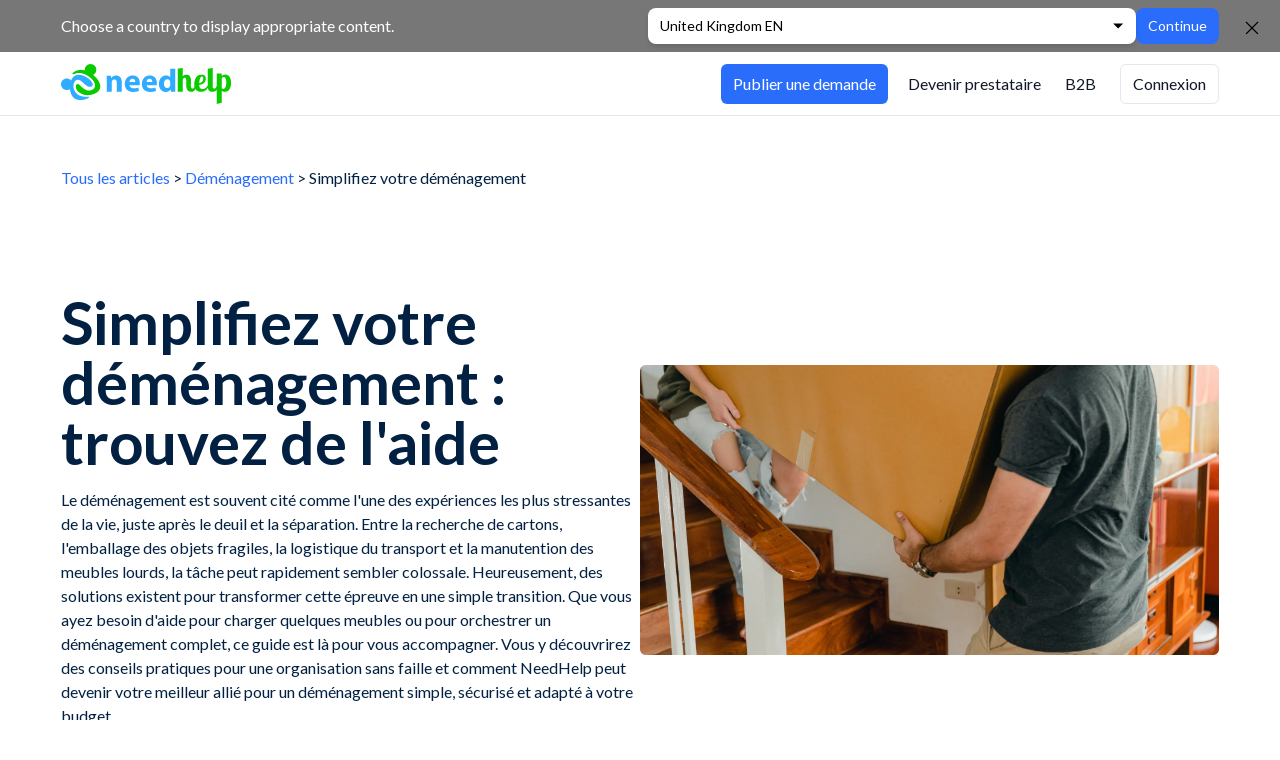

--- FILE ---
content_type: text/html; charset=utf-8
request_url: https://www.needhelp.com/content/article/aide-demenagement
body_size: 15823
content:
<!DOCTYPE html><html lang="fr-fr"><head><meta charSet="utf-8"/><meta name="viewport" content="width=device-width"/><meta name="twitter:card" content="summary_large_image"/><meta name="twitter:site" content="@needHelp_com"/><meta property="og:url" content="https://www.needhelp.com/"/><meta property="og:type" content="website"/><meta property="og:image" content="https://www.needhelp.com/images/Logo-FB.png"/><meta property="og:locale" content="fr-fr"/><meta property="og:site_name" content="NeedHelp"/><link rel="canonical" href="https://www.needhelp.com/content/article/aide-demenagement"/><title>Déménagement Facile : Le Guide pour Simplifier et Réussir | NeedHelp</title><meta name="robots" content="index,follow"/><meta name="description" content="Préparez votre déménagement sans stress grâce à notre guide complet. Découvrez nos astuces d&#x27;organisation et trouvez un prestataire de confiance sur NeedHelp pour une aide rapide et assurée."/><meta property="og:title" content="Déménagement Facile : Le Guide pour Simplifier et Réussir | NeedHelp"/><meta property="og:description" content="Préparez votre déménagement sans stress grâce à notre guide complet. Découvrez nos astuces d&#x27;organisation et trouvez un prestataire de confiance sur NeedHelp pour une aide rapide et assurée."/><link rel="preload" as="image" imageSrcSet="https://d39jeaq38kq5vc.cloudfront.net/_image?sanity=15w996j8%2Fcms%2F5df49a5f4e0f3e43165bf9036ca38672a520445c-2000x1000.png&amp;w=640&amp;q=75 640w, https://d39jeaq38kq5vc.cloudfront.net/_image?sanity=15w996j8%2Fcms%2F5df49a5f4e0f3e43165bf9036ca38672a520445c-2000x1000.png&amp;w=750&amp;q=75 750w, https://d39jeaq38kq5vc.cloudfront.net/_image?sanity=15w996j8%2Fcms%2F5df49a5f4e0f3e43165bf9036ca38672a520445c-2000x1000.png&amp;w=828&amp;q=75 828w, https://d39jeaq38kq5vc.cloudfront.net/_image?sanity=15w996j8%2Fcms%2F5df49a5f4e0f3e43165bf9036ca38672a520445c-2000x1000.png&amp;w=1080&amp;q=75 1080w, https://d39jeaq38kq5vc.cloudfront.net/_image?sanity=15w996j8%2Fcms%2F5df49a5f4e0f3e43165bf9036ca38672a520445c-2000x1000.png&amp;w=1200&amp;q=75 1200w, https://d39jeaq38kq5vc.cloudfront.net/_image?sanity=15w996j8%2Fcms%2F5df49a5f4e0f3e43165bf9036ca38672a520445c-2000x1000.png&amp;w=1920&amp;q=75 1920w, https://d39jeaq38kq5vc.cloudfront.net/_image?sanity=15w996j8%2Fcms%2F5df49a5f4e0f3e43165bf9036ca38672a520445c-2000x1000.png&amp;w=2048&amp;q=75 2048w, https://d39jeaq38kq5vc.cloudfront.net/_image?sanity=15w996j8%2Fcms%2F5df49a5f4e0f3e43165bf9036ca38672a520445c-2000x1000.png&amp;w=3840&amp;q=75 3840w" imageSizes="100vw" fetchpriority="high"/><meta name="next-head-count" content="16"/><link rel="preload" href="https://d39jeaq38kq5vc.cloudfront.net/_next/static/media/55c20a7790588da9-s.p.woff2" as="font" type="font/woff2" crossorigin="anonymous" data-next-font="size-adjust"/><link rel="preload" href="https://d39jeaq38kq5vc.cloudfront.net/_next/static/media/155cae559bbd1a77-s.p.woff2" as="font" type="font/woff2" crossorigin="anonymous" data-next-font="size-adjust"/><link rel="preload" href="https://d39jeaq38kq5vc.cloudfront.net/_next/static/media/4de1fea1a954a5b6-s.p.woff2" as="font" type="font/woff2" crossorigin="anonymous" data-next-font="size-adjust"/><link rel="preload" href="https://d39jeaq38kq5vc.cloudfront.net/_next/static/media/6d664cce900333ee-s.p.woff2" as="font" type="font/woff2" crossorigin="anonymous" data-next-font="size-adjust"/><link rel="preload" href="https://d39jeaq38kq5vc.cloudfront.net/_next/static/media/7ff6869a1704182a-s.p.woff2" as="font" type="font/woff2" crossorigin="anonymous" data-next-font="size-adjust"/><link rel="preload" href="https://d39jeaq38kq5vc.cloudfront.net/_next/static/css/06162abd1e3c1c5b.css" as="style" crossorigin="anonymous"/><link rel="stylesheet" href="https://d39jeaq38kq5vc.cloudfront.net/_next/static/css/06162abd1e3c1c5b.css" crossorigin="anonymous" data-n-g=""/><link rel="preload" href="https://d39jeaq38kq5vc.cloudfront.net/_next/static/css/d7d93d13303d72ad.css" as="style" crossorigin="anonymous"/><link rel="stylesheet" href="https://d39jeaq38kq5vc.cloudfront.net/_next/static/css/d7d93d13303d72ad.css" crossorigin="anonymous" data-n-p=""/><noscript data-n-css=""></noscript><script defer="" crossorigin="anonymous" nomodule="" src="https://d39jeaq38kq5vc.cloudfront.net/_next/static/chunks/polyfills-42372ed130431b0a.js"></script><script defer="" src="https://d39jeaq38kq5vc.cloudfront.net/_next/static/chunks/33972.d57ec6941a724981.js" crossorigin="anonymous"></script><script src="https://d39jeaq38kq5vc.cloudfront.net/_next/static/chunks/webpack-338280be31406b07.js" defer="" crossorigin="anonymous"></script><script src="https://d39jeaq38kq5vc.cloudfront.net/_next/static/chunks/framework-d364c8907e455c83.js" defer="" crossorigin="anonymous"></script><script src="https://d39jeaq38kq5vc.cloudfront.net/_next/static/chunks/main-83a180623c7a6282.js" defer="" crossorigin="anonymous"></script><script src="https://d39jeaq38kq5vc.cloudfront.net/_next/static/chunks/pages/_app-8e9b36483f16020f.js" defer="" crossorigin="anonymous"></script><script src="https://d39jeaq38kq5vc.cloudfront.net/_next/static/chunks/1fca4c80-394b577b23c8e210.js" defer="" crossorigin="anonymous"></script><script src="https://d39jeaq38kq5vc.cloudfront.net/_next/static/chunks/82876-f74a0f70677dca70.js" defer="" crossorigin="anonymous"></script><script src="https://d39jeaq38kq5vc.cloudfront.net/_next/static/chunks/96937-b5b78db555b0d363.js" defer="" crossorigin="anonymous"></script><script src="https://d39jeaq38kq5vc.cloudfront.net/_next/static/chunks/62091-bb22249e5c105974.js" defer="" crossorigin="anonymous"></script><script src="https://d39jeaq38kq5vc.cloudfront.net/_next/static/chunks/73372-1dcfec9994244549.js" defer="" crossorigin="anonymous"></script><script src="https://d39jeaq38kq5vc.cloudfront.net/_next/static/chunks/10611-35148d2be87b05b4.js" defer="" crossorigin="anonymous"></script><script src="https://d39jeaq38kq5vc.cloudfront.net/_next/static/chunks/4076-2a293bad833d76f6.js" defer="" crossorigin="anonymous"></script><script src="https://d39jeaq38kq5vc.cloudfront.net/_next/static/chunks/54668-ad2094f299b003f3.js" defer="" crossorigin="anonymous"></script><script src="https://d39jeaq38kq5vc.cloudfront.net/_next/static/chunks/pages/content/%5B...cmsContentSlug%5D-211fe58d903b3855.js" defer="" crossorigin="anonymous"></script><script src="https://d39jeaq38kq5vc.cloudfront.net/_next/static/YR_cuxT-ARU6YBaFGM74a/_buildManifest.js" defer="" crossorigin="anonymous"></script><script src="https://d39jeaq38kq5vc.cloudfront.net/_next/static/YR_cuxT-ARU6YBaFGM74a/_ssgManifest.js" defer="" crossorigin="anonymous"></script></head><body><div id="__next"><div class="Toastify"></div><div class="__className_f6462f"><div class="flex min-h-screen flex-col"><div class="sticky z-500"><header class="z-500 h-16 flex justify-between flex-col md:flex-row bg-white text-gray-600 border-b border-gray-200"><div class="mx-auto w-full px-4 lg:max-w-screen-lg xl:max-w-[1190px] justify-between flex items-center"><a class="flex" href="/"><div class="hidden sm:flex items-center"><svg fill="none" viewBox="0 0 2721 640" xmlns="http://www.w3.org/2000/svg" height="64px" class="py-3 w-auto"><path fill="#2FABFF" d="M732.1 269.9c0-31.6-1-58.5-2.1-80.7h68.3l3.6 34.7h1.6c10.4-16 36.2-40.4 78.1-40.4 51.8 0 90.6 34.2 90.6 108.7v150.1h-78.7V302c0-32.6-11.4-54.9-39.9-54.9-21.7 0-34.7 15-39.9 29.5-2.1 4.7-3.1 12.4-3.1 19.7v145.9h-78.7V269.9h.2Zm363.9 70.9c2.6 32.6 34.7 48.1 71.4 48.1 26.9 0 48.6-3.6 69.9-10.4l10.4 53.3c-25.9 10.4-57.4 15.5-91.6 15.5-85.9 0-135.1-49.7-135.1-128.9 0-64.2 39.9-135.1 127.8-135.1 81.8 0 112.8 63.7 112.8 126.3 0 13.5-1.6 25.4-2.6 31.1h-163v.1Zm92.6-53.8c0-19.1-8.3-51.2-44.5-51.2-33.1 0-46.6 30-48.6 51.2h93.1Zm180.6 53.8c2.6 32.6 34.7 48.1 71.4 48.1 26.9 0 48.6-3.6 69.9-10.4l10.4 53.3c-25.9 10.4-57.4 15.5-91.6 15.5-85.9 0-135.1-49.7-135.1-128.9 0-64.2 39.9-135.1 127.8-135.1 81.8 0 112.8 63.7 112.8 126.3 0 13.5-1.6 25.4-2.6 31.1h-163v.1Zm92.7-53.8c0-19.1-8.3-51.2-44.5-51.2-33.1 0-46.6 30-48.6 51.2h93.1Zm365.3-212.2v291.9c0 28.5 1 58.5 2.1 75.6h-69.9l-3.6-37.3h-1c-16 28.5-46.6 43-79.2 43-60 0-108.2-51.2-108.2-129.9-.5-85.4 52.8-134.6 113.3-134.6 31.1 0 55.4 10.9 66.8 28.5h1V74.8h78.7Zm-78.6 221.5c0-4.1-.5-9.8-1-14-4.7-21.2-21.7-38.8-46.1-38.8-35.7 0-54.3 32.1-54.3 71.9 0 43 21.2 69.9 53.8 69.9 22.8 0 40.9-15.5 45.5-37.8 1.6-5.7 2.1-11.4 2.1-18.1v-33.1Z"></path><path fill="#0BCA00" d="M1979 219.1c-21.6 0-29.7 24.9-31.9 49.7v173.5h-77.8V74.8l77.8-10.8v136.2c16.8-25.4 39.4-30.3 57.8-30.3 41.1 0 75.7 23.8 75.7 99.4 0 18.9-2.2 58.9-2.2 77.3 0 30.8 5.9 46.5 28.1 46.5 24.9 0 29.7-20 35.7-47.6h22.7c-11.3 87-48.6 100-80.5 100-55.7 0-78.9-40-78.9-101 0-13 1.1-51.3 1.1-65.9-.1-42.7-9.8-59.5-27.6-59.5Z"></path><path fill="#0BCA00" d="M2349.7 345.5h18.4c-20 49.7-54.6 100-128.1 100-62.1 0-106.5-35.7-106.5-123.7 0-62.7 24.3-152.4 114.6-152.4 68.6 0 70.2 51.3 70.2 62.7 0 64.3-52.4 98.3-105.9 101 1.1 48.1 14 67 53 67 43.7 0 63.7-23.8 84.3-54.6ZM2256.2 198c-24.3 0-41.1 50.8-43.8 109.2 36.2-2.7 64.3-34.6 64.3-74.6 0-24.8-10.3-34.6-20.5-34.6Z"></path><path fill="#0BCA00" d="M2427.5 64v291.8c0 30.3 7 37.3 28.1 37.3s36.2-20.5 38.4-47.6h22.7c-11.9 88.1-62.7 100-91.9 100-55.7 0-75.1-33.5-75.1-83.8V74.8l77.8-10.8Z"></path><path fill="#0BCA00" d="M2571.7 152.1v40.5c12.4-13 30.8-23.2 57.3-23.2 48.6 0 91.9 34.6 91.9 131.8 0 69.7-22.2 144.3-98.9 144.3-27 0-42.1-9.2-50.3-18.9v193.9l-77.8 19.5V152.1h77.8Zm74.1 141.6c0-80-31.9-85.4-41.6-85.4-13 0-26.5 9.2-32.4 27v150.8c3.8 5.9 11.3 12.4 24.3 12.4 37.8 0 49.7-55.7 49.7-104.8Z"></path><path fill="#2FABFF" d="M176.292 233.773c-5.077 8.821-9.757 18.733-13.839 29.438-26.88-30.429-71.78-40.639-110.21-22.004-46.194 22.4-65.31 77.709-42.81 123.601 22.4 45.991 77.954 65.022 124.049 42.72 3.584-1.784 7.069-3.766 10.255-5.947 9.458 117.654 85.121 225.793 279.458 151.255 31.161-11.993 32.655-33.006 2.787-30.33-141.57 12.687-207.378-60.958-222.809-134.504-19.414-92.676 41.117-185.353 130.52-105.859 40.42 34.691 99.358 104.471 154.115 77.61 77.256-37.765-78.452-187.632-204.292-187.632-42.512-.099-81.737 17.048-107.224 61.652Z"></path><path fill="#0BCA00" d="M431.917 10.111c-36.714 17.446-56.322 55.376-51.72 92.815-69.827-20.876-138.153-5.292-185.671 34.99-21.708 18.425-8.603 36.851 14.505 23.718 163.263-92.815 472.482 187.003 271.405 258.452-83.833 29.697-161.963-66.941-190.273-92.522-15.506-13.231-40.416-8.428-49.92 12.448-31.712 69.195 99.439 212.093 289.912 137.997 162.662-63.216 101.139-210.132-16.507-303.634 46.318-22.052 65.626-76.741 43.017-122.12C540.559 19.715 507.346.8 472.733.8c-13.706 0-27.711 3.038-40.816 9.311Z"></path></svg></div><div class="flex items-center sm:hidden"><svg fill="none" viewBox="0 0 2721 640" xmlns="http://www.w3.org/2000/svg" height="64px" class="py-3 w-36"><path fill="#2FABFF" d="M732.1 269.9c0-31.6-1-58.5-2.1-80.7h68.3l3.6 34.7h1.6c10.4-16 36.2-40.4 78.1-40.4 51.8 0 90.6 34.2 90.6 108.7v150.1h-78.7V302c0-32.6-11.4-54.9-39.9-54.9-21.7 0-34.7 15-39.9 29.5-2.1 4.7-3.1 12.4-3.1 19.7v145.9h-78.7V269.9h.2Zm363.9 70.9c2.6 32.6 34.7 48.1 71.4 48.1 26.9 0 48.6-3.6 69.9-10.4l10.4 53.3c-25.9 10.4-57.4 15.5-91.6 15.5-85.9 0-135.1-49.7-135.1-128.9 0-64.2 39.9-135.1 127.8-135.1 81.8 0 112.8 63.7 112.8 126.3 0 13.5-1.6 25.4-2.6 31.1h-163v.1Zm92.6-53.8c0-19.1-8.3-51.2-44.5-51.2-33.1 0-46.6 30-48.6 51.2h93.1Zm180.6 53.8c2.6 32.6 34.7 48.1 71.4 48.1 26.9 0 48.6-3.6 69.9-10.4l10.4 53.3c-25.9 10.4-57.4 15.5-91.6 15.5-85.9 0-135.1-49.7-135.1-128.9 0-64.2 39.9-135.1 127.8-135.1 81.8 0 112.8 63.7 112.8 126.3 0 13.5-1.6 25.4-2.6 31.1h-163v.1Zm92.7-53.8c0-19.1-8.3-51.2-44.5-51.2-33.1 0-46.6 30-48.6 51.2h93.1Zm365.3-212.2v291.9c0 28.5 1 58.5 2.1 75.6h-69.9l-3.6-37.3h-1c-16 28.5-46.6 43-79.2 43-60 0-108.2-51.2-108.2-129.9-.5-85.4 52.8-134.6 113.3-134.6 31.1 0 55.4 10.9 66.8 28.5h1V74.8h78.7Zm-78.6 221.5c0-4.1-.5-9.8-1-14-4.7-21.2-21.7-38.8-46.1-38.8-35.7 0-54.3 32.1-54.3 71.9 0 43 21.2 69.9 53.8 69.9 22.8 0 40.9-15.5 45.5-37.8 1.6-5.7 2.1-11.4 2.1-18.1v-33.1Z"></path><path fill="#0BCA00" d="M1979 219.1c-21.6 0-29.7 24.9-31.9 49.7v173.5h-77.8V74.8l77.8-10.8v136.2c16.8-25.4 39.4-30.3 57.8-30.3 41.1 0 75.7 23.8 75.7 99.4 0 18.9-2.2 58.9-2.2 77.3 0 30.8 5.9 46.5 28.1 46.5 24.9 0 29.7-20 35.7-47.6h22.7c-11.3 87-48.6 100-80.5 100-55.7 0-78.9-40-78.9-101 0-13 1.1-51.3 1.1-65.9-.1-42.7-9.8-59.5-27.6-59.5Z"></path><path fill="#0BCA00" d="M2349.7 345.5h18.4c-20 49.7-54.6 100-128.1 100-62.1 0-106.5-35.7-106.5-123.7 0-62.7 24.3-152.4 114.6-152.4 68.6 0 70.2 51.3 70.2 62.7 0 64.3-52.4 98.3-105.9 101 1.1 48.1 14 67 53 67 43.7 0 63.7-23.8 84.3-54.6ZM2256.2 198c-24.3 0-41.1 50.8-43.8 109.2 36.2-2.7 64.3-34.6 64.3-74.6 0-24.8-10.3-34.6-20.5-34.6Z"></path><path fill="#0BCA00" d="M2427.5 64v291.8c0 30.3 7 37.3 28.1 37.3s36.2-20.5 38.4-47.6h22.7c-11.9 88.1-62.7 100-91.9 100-55.7 0-75.1-33.5-75.1-83.8V74.8l77.8-10.8Z"></path><path fill="#0BCA00" d="M2571.7 152.1v40.5c12.4-13 30.8-23.2 57.3-23.2 48.6 0 91.9 34.6 91.9 131.8 0 69.7-22.2 144.3-98.9 144.3-27 0-42.1-9.2-50.3-18.9v193.9l-77.8 19.5V152.1h77.8Zm74.1 141.6c0-80-31.9-85.4-41.6-85.4-13 0-26.5 9.2-32.4 27v150.8c3.8 5.9 11.3 12.4 24.3 12.4 37.8 0 49.7-55.7 49.7-104.8Z"></path><path fill="#2FABFF" d="M176.292 233.773c-5.077 8.821-9.757 18.733-13.839 29.438-26.88-30.429-71.78-40.639-110.21-22.004-46.194 22.4-65.31 77.709-42.81 123.601 22.4 45.991 77.954 65.022 124.049 42.72 3.584-1.784 7.069-3.766 10.255-5.947 9.458 117.654 85.121 225.793 279.458 151.255 31.161-11.993 32.655-33.006 2.787-30.33-141.57 12.687-207.378-60.958-222.809-134.504-19.414-92.676 41.117-185.353 130.52-105.859 40.42 34.691 99.358 104.471 154.115 77.61 77.256-37.765-78.452-187.632-204.292-187.632-42.512-.099-81.737 17.048-107.224 61.652Z"></path><path fill="#0BCA00" d="M431.917 10.111c-36.714 17.446-56.322 55.376-51.72 92.815-69.827-20.876-138.153-5.292-185.671 34.99-21.708 18.425-8.603 36.851 14.505 23.718 163.263-92.815 472.482 187.003 271.405 258.452-83.833 29.697-161.963-66.941-190.273-92.522-15.506-13.231-40.416-8.428-49.92 12.448-31.712 69.195 99.439 212.093 289.912 137.997 162.662-63.216 101.139-210.132-16.507-303.634 46.318-22.052 65.626-76.741 43.017-122.12C540.559 19.715 507.346.8 472.733.8c-13.706 0-27.711 3.038-40.816 9.311Z"></path></svg></div></a><div class="flex justify-end"></div></div></header></div><main class="flex flex-1 flex-col"><div class="cms-content"><div class="mx-auto w-full px-4 lg:max-w-screen-lg xl:max-w-[1190px] py-8 sm:py-12"><section><a id="menu" class="relative -top-20 block"></a><div class="grid grid-cols-1 items-start gap-12 md:grid-cols-1"><section class="prose max-w-none"><p><a href="/content/article">Tous les articles</a> &gt; <a href="/content/moving">Déménagement</a> &gt; Simplifiez votre déménagement</p></section></div></section></div><div class="w-full flex items-stretch sm:mb-12 mb-0"><div class="mx-auto w-full px-4 lg:max-w-screen-lg xl:max-w-[1190px] flex items-stretch gap-10 md:min-h-[50vh]"><div class="h-full w-full sm:w-1/2 flex flex-col justify-center"><div class="flex flex-1 flex-col justify-center py-[9%]"><div class="flex flex-col"><h1 class="!p-0 !text-5xl sm:!text-6xl mb-4">Simplifiez votre déménagement : trouvez de l&#x27;aide</h1><p class="">Le déménagement est souvent cité comme l&#x27;une des expériences les plus stressantes de la vie, juste après le deuil et la séparation. Entre la recherche de cartons, l&#x27;emballage des objets fragiles, la logistique du transport et la manutention des meubles lourds, la tâche peut rapidement sembler colossale. Heureusement, des solutions existent pour transformer cette épreuve en une simple transition.  Que vous ayez besoin d&#x27;aide pour charger quelques meubles ou pour orchestrer un déménagement complet, ce guide est là pour vous accompagner. Vous y découvrirez des conseils pratiques pour une organisation sans faille et comment NeedHelp peut devenir votre meilleur allié pour un déménagement simple, sécurisé et adapté à votre budget.</p></div></div></div><div class="hidden sm:flex w-1/2 relative"><img alt="" fetchpriority="high" decoding="async" data-nimg="fill" class="object-contain" style="position:absolute;height:100%;width:100%;left:0;top:0;right:0;bottom:0;color:transparent" sizes="100vw" srcSet="https://d39jeaq38kq5vc.cloudfront.net/_image?sanity=15w996j8%2Fcms%2F5df49a5f4e0f3e43165bf9036ca38672a520445c-2000x1000.png&amp;w=640&amp;q=75 640w, https://d39jeaq38kq5vc.cloudfront.net/_image?sanity=15w996j8%2Fcms%2F5df49a5f4e0f3e43165bf9036ca38672a520445c-2000x1000.png&amp;w=750&amp;q=75 750w, https://d39jeaq38kq5vc.cloudfront.net/_image?sanity=15w996j8%2Fcms%2F5df49a5f4e0f3e43165bf9036ca38672a520445c-2000x1000.png&amp;w=828&amp;q=75 828w, https://d39jeaq38kq5vc.cloudfront.net/_image?sanity=15w996j8%2Fcms%2F5df49a5f4e0f3e43165bf9036ca38672a520445c-2000x1000.png&amp;w=1080&amp;q=75 1080w, https://d39jeaq38kq5vc.cloudfront.net/_image?sanity=15w996j8%2Fcms%2F5df49a5f4e0f3e43165bf9036ca38672a520445c-2000x1000.png&amp;w=1200&amp;q=75 1200w, https://d39jeaq38kq5vc.cloudfront.net/_image?sanity=15w996j8%2Fcms%2F5df49a5f4e0f3e43165bf9036ca38672a520445c-2000x1000.png&amp;w=1920&amp;q=75 1920w, https://d39jeaq38kq5vc.cloudfront.net/_image?sanity=15w996j8%2Fcms%2F5df49a5f4e0f3e43165bf9036ca38672a520445c-2000x1000.png&amp;w=2048&amp;q=75 2048w, https://d39jeaq38kq5vc.cloudfront.net/_image?sanity=15w996j8%2Fcms%2F5df49a5f4e0f3e43165bf9036ca38672a520445c-2000x1000.png&amp;w=3840&amp;q=75 3840w" src="https://d39jeaq38kq5vc.cloudfront.net/_image?sanity=15w996j8%2Fcms%2F5df49a5f4e0f3e43165bf9036ca38672a520445c-2000x1000.png&amp;w=3840&amp;q=75"/></div></div></div><div class="mx-auto w-full px-4 lg:max-w-screen-lg xl:max-w-[1190px] py-8 sm:py-12"><section><a id="sommaire" class="relative -top-20 block"></a><div class="grid grid-cols-1 items-start gap-12 md:grid-cols-2 md:grid-cols-2"><div class="relative w-full aspect-w-3 aspect-h-2"><img alt="" loading="lazy" decoding="async" data-nimg="fill" class="object-contain" style="position:absolute;height:100%;width:100%;left:0;top:0;right:0;bottom:0;color:transparent" sizes="(min-width: 768px) 50vw, 100vw" srcSet="https://d39jeaq38kq5vc.cloudfront.net/_image?sanity=15w996j8%2Fcms%2Fe1f6b55391f31f5ec0af9ee22c52ec785bb3faf2-1563x1563.png&amp;w=384&amp;q=75 384w, https://d39jeaq38kq5vc.cloudfront.net/_image?sanity=15w996j8%2Fcms%2Fe1f6b55391f31f5ec0af9ee22c52ec785bb3faf2-1563x1563.png&amp;w=640&amp;q=75 640w, https://d39jeaq38kq5vc.cloudfront.net/_image?sanity=15w996j8%2Fcms%2Fe1f6b55391f31f5ec0af9ee22c52ec785bb3faf2-1563x1563.png&amp;w=750&amp;q=75 750w, https://d39jeaq38kq5vc.cloudfront.net/_image?sanity=15w996j8%2Fcms%2Fe1f6b55391f31f5ec0af9ee22c52ec785bb3faf2-1563x1563.png&amp;w=828&amp;q=75 828w, https://d39jeaq38kq5vc.cloudfront.net/_image?sanity=15w996j8%2Fcms%2Fe1f6b55391f31f5ec0af9ee22c52ec785bb3faf2-1563x1563.png&amp;w=1080&amp;q=75 1080w, https://d39jeaq38kq5vc.cloudfront.net/_image?sanity=15w996j8%2Fcms%2Fe1f6b55391f31f5ec0af9ee22c52ec785bb3faf2-1563x1563.png&amp;w=1200&amp;q=75 1200w, https://d39jeaq38kq5vc.cloudfront.net/_image?sanity=15w996j8%2Fcms%2Fe1f6b55391f31f5ec0af9ee22c52ec785bb3faf2-1563x1563.png&amp;w=1920&amp;q=75 1920w, https://d39jeaq38kq5vc.cloudfront.net/_image?sanity=15w996j8%2Fcms%2Fe1f6b55391f31f5ec0af9ee22c52ec785bb3faf2-1563x1563.png&amp;w=2048&amp;q=75 2048w, https://d39jeaq38kq5vc.cloudfront.net/_image?sanity=15w996j8%2Fcms%2Fe1f6b55391f31f5ec0af9ee22c52ec785bb3faf2-1563x1563.png&amp;w=3840&amp;q=75 3840w" src="https://d39jeaq38kq5vc.cloudfront.net/_image?sanity=15w996j8%2Fcms%2Fe1f6b55391f31f5ec0af9ee22c52ec785bb3faf2-1563x1563.png&amp;w=3840&amp;q=75"/></div><section class="prose max-w-none"><h2>Sommaire</h2><ul class="list-none flex-row p-0"><li class="not-prose flex gap-4 p-0"><span><svg stroke="currentColor" fill="currentColor" stroke-width="0" viewBox="0 0 16 16" class="text-new-blue text-2xl" height="1em" width="1em" xmlns="http://www.w3.org/2000/svg"><path d="M3 14.5A1.5 1.5 0 0 1 1.5 13V3A1.5 1.5 0 0 1 3 1.5h8a.5.5 0 0 1 0 1H3a.5.5 0 0 0-.5.5v10a.5.5 0 0 0 .5.5h10a.5.5 0 0 0 .5-.5V8a.5.5 0 0 1 1 0v5a1.5 1.5 0 0 1-1.5 1.5H3z"></path><path d="m8.354 10.354 7-7a.5.5 0 0 0-.708-.708L8 9.293 5.354 6.646a.5.5 0 1 0-.708.708l3 3a.5.5 0 0 0 .708 0z"></path></svg></span><span><h4><a href="/content/article/aide-demenagement#services">Déménager avec NeedHelp</a></h4></span></li><li class="not-prose flex gap-4 p-0"><span><svg stroke="currentColor" fill="currentColor" stroke-width="0" viewBox="0 0 16 16" class="text-new-blue text-2xl" height="1em" width="1em" xmlns="http://www.w3.org/2000/svg"><path d="M3 14.5A1.5 1.5 0 0 1 1.5 13V3A1.5 1.5 0 0 1 3 1.5h8a.5.5 0 0 1 0 1H3a.5.5 0 0 0-.5.5v10a.5.5 0 0 0 .5.5h10a.5.5 0 0 0 .5-.5V8a.5.5 0 0 1 1 0v5a1.5 1.5 0 0 1-1.5 1.5H3z"></path><path d="m8.354 10.354 7-7a.5.5 0 0 0-.708-.708L8 9.293 5.354 6.646a.5.5 0 1 0-.708.708l3 3a.5.5 0 0 0 .708 0z"></path></svg></span><span><h4><a href="/content/article/aide-demenagement#projet">Comment ça fonctionne ?</a></h4></span></li><li class="not-prose flex gap-4 p-0"><span><svg stroke="currentColor" fill="currentColor" stroke-width="0" viewBox="0 0 16 16" class="text-new-blue text-2xl" height="1em" width="1em" xmlns="http://www.w3.org/2000/svg"><path d="M3 14.5A1.5 1.5 0 0 1 1.5 13V3A1.5 1.5 0 0 1 3 1.5h8a.5.5 0 0 1 0 1H3a.5.5 0 0 0-.5.5v10a.5.5 0 0 0 .5.5h10a.5.5 0 0 0 .5-.5V8a.5.5 0 0 1 1 0v5a1.5 1.5 0 0 1-1.5 1.5H3z"></path><path d="m8.354 10.354 7-7a.5.5 0 0 0-.708-.708L8 9.293 5.354 6.646a.5.5 0 1 0-.708.708l3 3a.5.5 0 0 0 .708 0z"></path></svg></span><span><h4><a href="/content/article/aide-demenagement#professionnel">Comment simplifier son déménagement ? </a></h4></span></li><li class="not-prose flex gap-4 p-0"><span><svg stroke="currentColor" fill="currentColor" stroke-width="0" viewBox="0 0 16 16" class="text-new-blue text-2xl" height="1em" width="1em" xmlns="http://www.w3.org/2000/svg"><path d="M3 14.5A1.5 1.5 0 0 1 1.5 13V3A1.5 1.5 0 0 1 3 1.5h8a.5.5 0 0 1 0 1H3a.5.5 0 0 0-.5.5v10a.5.5 0 0 0 .5.5h10a.5.5 0 0 0 .5-.5V8a.5.5 0 0 1 1 0v5a1.5 1.5 0 0 1-1.5 1.5H3z"></path><path d="m8.354 10.354 7-7a.5.5 0 0 0-.708-.708L8 9.293 5.354 6.646a.5.5 0 1 0-.708.708l3 3a.5.5 0 0 0 .708 0z"></path></svg></span><span><h4><a href="/content/article/aide-demenagement#faq">Questions fréquentes</a></h4></span></li></ul></section></div></section></div><div class="mx-auto w-full px-4 lg:max-w-screen-lg xl:max-w-[1190px] py-8 sm:py-12"><section><a id="services" class="relative -top-20 block"></a><div class="prose max-w-none text-center"><h2>La solution NeedHelp : l’aide au déménagement flexible et sécurisée</h2></div><div class="grid grid-cols-1 items-start gap-12 md:grid-cols-1"><section class="prose max-w-none"><p>Le plus grand défi d&#x27;un déménagement est souvent de trouver des bras supplémentaires au bon moment. NeedHelp a été conçu pour répondre précisément à ce besoin, en vous apportant une solution à la fois simple et incroyablement rassurante.</p><p></p><h3>Comment ça fonctionne ? C&#x27;est simple comme bonjour !</h3><p></p><p>Notre plateforme met l&#x27;accent sur la rapidité et la simplicité pour vous libérer des contraintes logistiques.</p><ul class="px-4 list-decimal"><li class="not-prose"><strong>Publiez votre demande en quelques clics</strong> : Décrivez précisément votre besoin. Avez-vous besoin d&#x27;aide pour emballer, porter des cartons, démonter des meubles ou <a href="/content/transports-pour-votre-demenagement">transporter un canapé</a> ? Plus vous êtes précis, plus les offres seront adaptées.</li><li class="not-prose"><strong>Recevez des devis rapidement</strong> : En moyenne, vous recevez des offres de prestataires compétents et à proximité en moins de 2 heures. Ces devis sont gratuits et sans engagement.</li><li class="not-prose"><strong>Choisissez votre prestataire et réservez</strong> : Consultez les profils, lisez les évaluations laissées par d&#x27;autres utilisateurs et choisissez l&#x27;offre qui vous convient le mieux. Le règlement est 100% sécurisé et peut se faire en ligne.</li><li class="not-prose"><strong>Évaluez la prestation</strong> : Une fois votre déménagement terminé, vous notez le prestataire. Ce système d&#x27;évaluation continue garantit la qualité et la fiabilité de notre communauté.</li></ul><h3>Des déménageurs de confiance à votre service</h3><p>La peur de confier ses biens à un inconnu est légitime. C&#x27;est pourquoi nous avons mis la confiance au cœur de notre service. Chaque prestataire sur NeedHelp est rigoureusement vérifié par nos équipes.</p><ul class="list-none flex-row p-0"><li class="not-prose flex gap-4 p-0"><span><svg stroke="currentColor" fill="currentColor" stroke-width="0" viewBox="0 0 16 16" class="text-new-blue text-2xl" height="1em" width="1em" xmlns="http://www.w3.org/2000/svg"><path d="M3 14.5A1.5 1.5 0 0 1 1.5 13V3A1.5 1.5 0 0 1 3 1.5h8a.5.5 0 0 1 0 1H3a.5.5 0 0 0-.5.5v10a.5.5 0 0 0 .5.5h10a.5.5 0 0 0 .5-.5V8a.5.5 0 0 1 1 0v5a1.5 1.5 0 0 1-1.5 1.5H3z"></path><path d="m8.354 10.354 7-7a.5.5 0 0 0-.708-.708L8 9.293 5.354 6.646a.5.5 0 1 0-.708.708l3 3a.5.5 0 0 0 .708 0z"></path></svg></span><span><strong>Profils vérifiés et évalués</strong> : Vous avez accès à l&#x27;historique et aux notes de chaque déménageur, vous assurant de choisir une personne fiable et appréciée par la communauté.</span></li><li class="not-prose flex gap-4 p-0"><span><svg stroke="currentColor" fill="currentColor" stroke-width="0" viewBox="0 0 16 16" class="text-new-blue text-2xl" height="1em" width="1em" xmlns="http://www.w3.org/2000/svg"><path d="M3 14.5A1.5 1.5 0 0 1 1.5 13V3A1.5 1.5 0 0 1 3 1.5h8a.5.5 0 0 1 0 1H3a.5.5 0 0 0-.5.5v10a.5.5 0 0 0 .5.5h10a.5.5 0 0 0 .5-.5V8a.5.5 0 0 1 1 0v5a1.5 1.5 0 0 1-1.5 1.5H3z"></path><path d="m8.354 10.354 7-7a.5.5 0 0 0-.708-.708L8 9.293 5.354 6.646a.5.5 0 1 0-.708.708l3 3a.5.5 0 0 0 .708 0z"></path></svg></span><span><strong>Une assurance pour votre tranquillité d&#x27;esprit</strong> : Toutes les prestations sont couvertes par notre partenaire, <strong>l&#x27;assurance AXA</strong>. Vos biens sont protégés contre la casse et les dommages.</span></li><li class="not-prose flex gap-4 p-0"><span><svg stroke="currentColor" fill="currentColor" stroke-width="0" viewBox="0 0 16 16" class="text-new-blue text-2xl" height="1em" width="1em" xmlns="http://www.w3.org/2000/svg"><path d="M3 14.5A1.5 1.5 0 0 1 1.5 13V3A1.5 1.5 0 0 1 3 1.5h8a.5.5 0 0 1 0 1H3a.5.5 0 0 0-.5.5v10a.5.5 0 0 0 .5.5h10a.5.5 0 0 0 .5-.5V8a.5.5 0 0 1 1 0v5a1.5 1.5 0 0 1-1.5 1.5H3z"></path><path d="m8.354 10.354 7-7a.5.5 0 0 0-.708-.708L8 9.293 5.354 6.646a.5.5 0 1 0-.708.708l3 3a.5.5 0 0 0 .708 0z"></path></svg></span><span><strong>La Garantie « Satisfait ou Refait »</strong> : Si la prestation ne correspond pas à vos attentes, nous nous engageons à trouver une solution.</span></li></ul><p>Avec NeedHelp, vous avez l&#x27;assurance de <a href="/content/trouvez-un-prestataire-pour-votre-demenagement"><strong>trouver un prestataire pour votre déménagement</strong></a> qui est non seulement compétent, mais aussi digne de confiance.</p></section></div></section></div><div class="mx-auto w-full px-4 lg:max-w-screen-lg xl:max-w-[1190px] py-8 sm:py-12"><section><a id="projet" class="relative -top-20 block"></a><div class="prose max-w-none text-center"><h2>Réalisez tous vos projets sur-mesure 📏</h2></div><div class="flex w-full flex-col items-center"><div class="grid w-full grid-cols-2 gap-4 sm:grid-cols-2 md:grid-cols-3 lg:grid-cols-4"><div class=""><div class="relative flex h-40 sm:h-60 items-center text-center "><img alt="" loading="lazy" decoding="async" data-nimg="fill" class="object-cover rounded-2xl mix-blend-multiply" style="position:absolute;height:100%;width:100%;left:0;top:0;right:0;bottom:0;color:transparent" sizes="(min-width: 1024px) 33.3vw, (min-width: 640px) 50vw, 100vw" srcSet="https://d39jeaq38kq5vc.cloudfront.net/_image?sanity=15w996j8%2Fcms%2Fd4bbb3e15735f0ea663d8f9e3eef8bfb64187e5f-783x467.svg 384w, https://d39jeaq38kq5vc.cloudfront.net/_image?sanity=15w996j8%2Fcms%2Fd4bbb3e15735f0ea663d8f9e3eef8bfb64187e5f-783x467.svg 640w, https://d39jeaq38kq5vc.cloudfront.net/_image?sanity=15w996j8%2Fcms%2Fd4bbb3e15735f0ea663d8f9e3eef8bfb64187e5f-783x467.svg 750w, https://d39jeaq38kq5vc.cloudfront.net/_image?sanity=15w996j8%2Fcms%2Fd4bbb3e15735f0ea663d8f9e3eef8bfb64187e5f-783x467.svg 828w, https://d39jeaq38kq5vc.cloudfront.net/_image?sanity=15w996j8%2Fcms%2Fd4bbb3e15735f0ea663d8f9e3eef8bfb64187e5f-783x467.svg 1080w, https://d39jeaq38kq5vc.cloudfront.net/_image?sanity=15w996j8%2Fcms%2Fd4bbb3e15735f0ea663d8f9e3eef8bfb64187e5f-783x467.svg 1200w, https://d39jeaq38kq5vc.cloudfront.net/_image?sanity=15w996j8%2Fcms%2Fd4bbb3e15735f0ea663d8f9e3eef8bfb64187e5f-783x467.svg 1920w, https://d39jeaq38kq5vc.cloudfront.net/_image?sanity=15w996j8%2Fcms%2Fd4bbb3e15735f0ea663d8f9e3eef8bfb64187e5f-783x467.svg 2048w, https://d39jeaq38kq5vc.cloudfront.net/_image?sanity=15w996j8%2Fcms%2Fd4bbb3e15735f0ea663d8f9e3eef8bfb64187e5f-783x467.svg 3840w" src="https://d39jeaq38kq5vc.cloudfront.net/_image?sanity=15w996j8%2Fcms%2Fd4bbb3e15735f0ea663d8f9e3eef8bfb64187e5f-783x467.svg"/><div class="z-10  inset-x-0 bottom-0 flex-1 "><p class="font-bold uppercase text-white sm:text-2xl" style="text-shadow:3px 3px 3px rgba(0, 0, 0, 0.5)"></p></div></div><section class="prose max-w-none"><h4>Publiez votre demande</h4><p>Sélectionnez une prestation et décrivez votre besoin rapidement.</p></section></div><div class=""><div class="relative flex h-40 sm:h-60 items-center text-center "><img alt="" loading="lazy" decoding="async" data-nimg="fill" class="object-cover rounded-2xl mix-blend-multiply" style="position:absolute;height:100%;width:100%;left:0;top:0;right:0;bottom:0;color:transparent" sizes="(min-width: 1024px) 33.3vw, (min-width: 640px) 50vw, 100vw" srcSet="https://d39jeaq38kq5vc.cloudfront.net/_image?sanity=15w996j8%2Fcms%2F69dd560ebe1f7bd98bfee40e9a5fb61d08d1e817-1000x800.png&amp;w=384&amp;q=75 384w, https://d39jeaq38kq5vc.cloudfront.net/_image?sanity=15w996j8%2Fcms%2F69dd560ebe1f7bd98bfee40e9a5fb61d08d1e817-1000x800.png&amp;w=640&amp;q=75 640w, https://d39jeaq38kq5vc.cloudfront.net/_image?sanity=15w996j8%2Fcms%2F69dd560ebe1f7bd98bfee40e9a5fb61d08d1e817-1000x800.png&amp;w=750&amp;q=75 750w, https://d39jeaq38kq5vc.cloudfront.net/_image?sanity=15w996j8%2Fcms%2F69dd560ebe1f7bd98bfee40e9a5fb61d08d1e817-1000x800.png&amp;w=828&amp;q=75 828w, https://d39jeaq38kq5vc.cloudfront.net/_image?sanity=15w996j8%2Fcms%2F69dd560ebe1f7bd98bfee40e9a5fb61d08d1e817-1000x800.png&amp;w=1080&amp;q=75 1080w, https://d39jeaq38kq5vc.cloudfront.net/_image?sanity=15w996j8%2Fcms%2F69dd560ebe1f7bd98bfee40e9a5fb61d08d1e817-1000x800.png&amp;w=1200&amp;q=75 1200w, https://d39jeaq38kq5vc.cloudfront.net/_image?sanity=15w996j8%2Fcms%2F69dd560ebe1f7bd98bfee40e9a5fb61d08d1e817-1000x800.png&amp;w=1920&amp;q=75 1920w, https://d39jeaq38kq5vc.cloudfront.net/_image?sanity=15w996j8%2Fcms%2F69dd560ebe1f7bd98bfee40e9a5fb61d08d1e817-1000x800.png&amp;w=2048&amp;q=75 2048w, https://d39jeaq38kq5vc.cloudfront.net/_image?sanity=15w996j8%2Fcms%2F69dd560ebe1f7bd98bfee40e9a5fb61d08d1e817-1000x800.png&amp;w=3840&amp;q=75 3840w" src="https://d39jeaq38kq5vc.cloudfront.net/_image?sanity=15w996j8%2Fcms%2F69dd560ebe1f7bd98bfee40e9a5fb61d08d1e817-1000x800.png&amp;w=3840&amp;q=75"/><div class="z-10  inset-x-0 bottom-0 flex-1 "><p class="font-bold uppercase text-white sm:text-2xl" style="text-shadow:3px 3px 3px rgba(0, 0, 0, 0.5)"></p></div></div><section class="prose max-w-none"><h4>Recevez vos devis</h4><p>Les prestataires compétents et à proximité font des offres.</p></section></div><div class=""><div class="relative flex h-40 sm:h-60 items-center text-center "><img alt="" loading="lazy" decoding="async" data-nimg="fill" class="object-cover rounded-2xl mix-blend-multiply" style="position:absolute;height:100%;width:100%;left:0;top:0;right:0;bottom:0;color:transparent" sizes="(min-width: 1024px) 33.3vw, (min-width: 640px) 50vw, 100vw" srcSet="https://d39jeaq38kq5vc.cloudfront.net/_image?sanity=15w996j8%2Fcms%2F34aaef0c4910c4c551e4187d1fa7ea0fdabac647-1000x800.png&amp;w=384&amp;q=75 384w, https://d39jeaq38kq5vc.cloudfront.net/_image?sanity=15w996j8%2Fcms%2F34aaef0c4910c4c551e4187d1fa7ea0fdabac647-1000x800.png&amp;w=640&amp;q=75 640w, https://d39jeaq38kq5vc.cloudfront.net/_image?sanity=15w996j8%2Fcms%2F34aaef0c4910c4c551e4187d1fa7ea0fdabac647-1000x800.png&amp;w=750&amp;q=75 750w, https://d39jeaq38kq5vc.cloudfront.net/_image?sanity=15w996j8%2Fcms%2F34aaef0c4910c4c551e4187d1fa7ea0fdabac647-1000x800.png&amp;w=828&amp;q=75 828w, https://d39jeaq38kq5vc.cloudfront.net/_image?sanity=15w996j8%2Fcms%2F34aaef0c4910c4c551e4187d1fa7ea0fdabac647-1000x800.png&amp;w=1080&amp;q=75 1080w, https://d39jeaq38kq5vc.cloudfront.net/_image?sanity=15w996j8%2Fcms%2F34aaef0c4910c4c551e4187d1fa7ea0fdabac647-1000x800.png&amp;w=1200&amp;q=75 1200w, https://d39jeaq38kq5vc.cloudfront.net/_image?sanity=15w996j8%2Fcms%2F34aaef0c4910c4c551e4187d1fa7ea0fdabac647-1000x800.png&amp;w=1920&amp;q=75 1920w, https://d39jeaq38kq5vc.cloudfront.net/_image?sanity=15w996j8%2Fcms%2F34aaef0c4910c4c551e4187d1fa7ea0fdabac647-1000x800.png&amp;w=2048&amp;q=75 2048w, https://d39jeaq38kq5vc.cloudfront.net/_image?sanity=15w996j8%2Fcms%2F34aaef0c4910c4c551e4187d1fa7ea0fdabac647-1000x800.png&amp;w=3840&amp;q=75 3840w" src="https://d39jeaq38kq5vc.cloudfront.net/_image?sanity=15w996j8%2Fcms%2F34aaef0c4910c4c551e4187d1fa7ea0fdabac647-1000x800.png&amp;w=3840&amp;q=75"/><div class="z-10  inset-x-0 bottom-0 flex-1 "><p class="font-bold uppercase text-white sm:text-2xl" style="text-shadow:3px 3px 3px rgba(0, 0, 0, 0.5)"></p></div></div><section class="prose max-w-none"><h4>Réglez votre prestation</h4><p>Choisissez votre mode de règlement ; 100% en ligne ou en main propre.</p></section></div><div class=""><div class="relative flex h-40 sm:h-60 items-center text-center "><img alt="" loading="lazy" decoding="async" data-nimg="fill" class="object-cover rounded-2xl mix-blend-multiply" style="position:absolute;height:100%;width:100%;left:0;top:0;right:0;bottom:0;color:transparent" sizes="(min-width: 1024px) 33.3vw, (min-width: 640px) 50vw, 100vw" srcSet="https://d39jeaq38kq5vc.cloudfront.net/_image?sanity=15w996j8%2Fcms%2F9de3f1b3a30a193120aa9dd2b96fa8233d0cdab8-1000x1000.png&amp;w=384&amp;q=75 384w, https://d39jeaq38kq5vc.cloudfront.net/_image?sanity=15w996j8%2Fcms%2F9de3f1b3a30a193120aa9dd2b96fa8233d0cdab8-1000x1000.png&amp;w=640&amp;q=75 640w, https://d39jeaq38kq5vc.cloudfront.net/_image?sanity=15w996j8%2Fcms%2F9de3f1b3a30a193120aa9dd2b96fa8233d0cdab8-1000x1000.png&amp;w=750&amp;q=75 750w, https://d39jeaq38kq5vc.cloudfront.net/_image?sanity=15w996j8%2Fcms%2F9de3f1b3a30a193120aa9dd2b96fa8233d0cdab8-1000x1000.png&amp;w=828&amp;q=75 828w, https://d39jeaq38kq5vc.cloudfront.net/_image?sanity=15w996j8%2Fcms%2F9de3f1b3a30a193120aa9dd2b96fa8233d0cdab8-1000x1000.png&amp;w=1080&amp;q=75 1080w, https://d39jeaq38kq5vc.cloudfront.net/_image?sanity=15w996j8%2Fcms%2F9de3f1b3a30a193120aa9dd2b96fa8233d0cdab8-1000x1000.png&amp;w=1200&amp;q=75 1200w, https://d39jeaq38kq5vc.cloudfront.net/_image?sanity=15w996j8%2Fcms%2F9de3f1b3a30a193120aa9dd2b96fa8233d0cdab8-1000x1000.png&amp;w=1920&amp;q=75 1920w, https://d39jeaq38kq5vc.cloudfront.net/_image?sanity=15w996j8%2Fcms%2F9de3f1b3a30a193120aa9dd2b96fa8233d0cdab8-1000x1000.png&amp;w=2048&amp;q=75 2048w, https://d39jeaq38kq5vc.cloudfront.net/_image?sanity=15w996j8%2Fcms%2F9de3f1b3a30a193120aa9dd2b96fa8233d0cdab8-1000x1000.png&amp;w=3840&amp;q=75 3840w" src="https://d39jeaq38kq5vc.cloudfront.net/_image?sanity=15w996j8%2Fcms%2F9de3f1b3a30a193120aa9dd2b96fa8233d0cdab8-1000x1000.png&amp;w=3840&amp;q=75"/><div class="z-10  inset-x-0 bottom-0 flex-1 "><p class="font-bold uppercase text-white sm:text-2xl" style="text-shadow:3px 3px 3px rgba(0, 0, 0, 0.5)"></p></div></div><section class="prose max-w-none"><h4>Notez votre prestataire</h4><p>Fixez un rendez-vous pour votre projet et notez le travail réalisé.</p></section></div></div></div><div class="my-8 flex justify-center"><div class="not-prose"><a href="/content/prestation/moving" class="inline-block btn btn-blue btn-enabled">Démarrer un projet</a></div></div></section></div><div class="mx-auto w-full px-4 lg:max-w-screen-lg xl:max-w-[1190px] py-8 sm:py-12"><section><a id="professionnel" class="relative -top-20 block"></a><div class="grid grid-cols-1 items-start gap-12 md:grid-cols-1"><section class="prose max-w-none"><h2>Préparer son déménagement : nos conseils de pro pour une organisation parfaite</h2><p></p><p>Une bonne préparation représente 80% du succès d&#x27;un déménagement. Pour éviter les déconvenues le jour J, suivez ces conseils éprouvés par nos déménageurs expérimentés.</p><p></p><h3>L&#x27;anticipation : la clé d&#x27;un déménagement réussi</h3><p></p><ul class="list-none flex-row p-0"><li class="not-prose flex gap-4 p-0"><span><svg stroke="currentColor" fill="currentColor" stroke-width="0" viewBox="0 0 16 16" class="text-new-blue text-2xl" height="1em" width="1em" xmlns="http://www.w3.org/2000/svg"><path d="M3 14.5A1.5 1.5 0 0 1 1.5 13V3A1.5 1.5 0 0 1 3 1.5h8a.5.5 0 0 1 0 1H3a.5.5 0 0 0-.5.5v10a.5.5 0 0 0 .5.5h10a.5.5 0 0 0 .5-.5V8a.5.5 0 0 1 1 0v5a1.5 1.5 0 0 1-1.5 1.5H3z"></path><path d="m8.354 10.354 7-7a.5.5 0 0 0-.708-.708L8 9.293 5.354 6.646a.5.5 0 1 0-.708.708l3 3a.5.5 0 0 0 .708 0z"></path></svg></span><span><strong>Triez et désencombrez</strong> : Profitez de cette occasion pour faire le tri. Vendez, donnez ou jetez ce dont vous n&#x27;avez plus besoin. Moins vous avez d&#x27;affaires, plus le déménagement sera simple.</span></li><li class="not-prose flex gap-4 p-0"><span><svg stroke="currentColor" fill="currentColor" stroke-width="0" viewBox="0 0 16 16" class="text-new-blue text-2xl" height="1em" width="1em" xmlns="http://www.w3.org/2000/svg"><path d="M3 14.5A1.5 1.5 0 0 1 1.5 13V3A1.5 1.5 0 0 1 3 1.5h8a.5.5 0 0 1 0 1H3a.5.5 0 0 0-.5.5v10a.5.5 0 0 0 .5.5h10a.5.5 0 0 0 .5-.5V8a.5.5 0 0 1 1 0v5a1.5 1.5 0 0 1-1.5 1.5H3z"></path><path d="m8.354 10.354 7-7a.5.5 0 0 0-.708-.708L8 9.293 5.354 6.646a.5.5 0 1 0-.708.708l3 3a.5.5 0 0 0 .708 0z"></path></svg></span><span><strong>Préparez votre matériel</strong> : Munissez-vous de cartons de différentes tailles, de ruban adhésif solide, de papier bulle pour les objets fragiles et d&#x27;un marqueur indélébile.</span></li><li class="not-prose flex gap-4 p-0"><span><svg stroke="currentColor" fill="currentColor" stroke-width="0" viewBox="0 0 16 16" class="text-new-blue text-2xl" height="1em" width="1em" xmlns="http://www.w3.org/2000/svg"><path d="M3 14.5A1.5 1.5 0 0 1 1.5 13V3A1.5 1.5 0 0 1 3 1.5h8a.5.5 0 0 1 0 1H3a.5.5 0 0 0-.5.5v10a.5.5 0 0 0 .5.5h10a.5.5 0 0 0 .5-.5V8a.5.5 0 0 1 1 0v5a1.5 1.5 0 0 1-1.5 1.5H3z"></path><path d="m8.354 10.354 7-7a.5.5 0 0 0-.708-.708L8 9.293 5.354 6.646a.5.5 0 1 0-.708.708l3 3a.5.5 0 0 0 .708 0z"></path></svg></span><span><strong>Étiquetez méthodiquement</strong> : Inscrivez sur chaque carton la pièce de destination (ex: &quot;Cuisine&quot;, &quot;Chambre parents&quot;) et une mention &quot;FRAGILE&quot; bien visible si nécessaire. Cela facilitera grandement le déchargement.</span></li></ul><p></p><h3>Le jour J : astuces pour éviter les mauvaises surprises</h3><p></p><ul class="list-none flex-row p-0"><li class="not-prose flex gap-4 p-0"><span><svg stroke="currentColor" fill="currentColor" stroke-width="0" viewBox="0 0 16 16" class="text-new-blue text-2xl" height="1em" width="1em" xmlns="http://www.w3.org/2000/svg"><path d="M3 14.5A1.5 1.5 0 0 1 1.5 13V3A1.5 1.5 0 0 1 3 1.5h8a.5.5 0 0 1 0 1H3a.5.5 0 0 0-.5.5v10a.5.5 0 0 0 .5.5h10a.5.5 0 0 0 .5-.5V8a.5.5 0 0 1 1 0v5a1.5 1.5 0 0 1-1.5 1.5H3z"></path><path d="m8.354 10.354 7-7a.5.5 0 0 0-.708-.708L8 9.293 5.354 6.646a.5.5 0 1 0-.708.708l3 3a.5.5 0 0 0 .708 0z"></path></svg></span><span><strong>Protégez les lieux</strong> : Pensez à demander au syndic de votre immeuble d&#x27;installer les protections pour les parois de l&#x27;ascenseur.</span></li><li class="not-prose flex gap-4 p-0"><span><svg stroke="currentColor" fill="currentColor" stroke-width="0" viewBox="0 0 16 16" class="text-new-blue text-2xl" height="1em" width="1em" xmlns="http://www.w3.org/2000/svg"><path d="M3 14.5A1.5 1.5 0 0 1 1.5 13V3A1.5 1.5 0 0 1 3 1.5h8a.5.5 0 0 1 0 1H3a.5.5 0 0 0-.5.5v10a.5.5 0 0 0 .5.5h10a.5.5 0 0 0 .5-.5V8a.5.5 0 0 1 1 0v5a1.5 1.5 0 0 1-1.5 1.5H3z"></path><path d="m8.354 10.354 7-7a.5.5 0 0 0-.708-.708L8 9.293 5.354 6.646a.5.5 0 1 0-.708.708l3 3a.5.5 0 0 0 .708 0z"></path></svg></span><span><strong>Vérifiez les accès</strong> : Prenez les dimensions des cages d&#x27;escalier, des portes et des meubles les plus volumineux (canapé, armoire) pour vous assurer que tout passe sans encombre.</span></li><li class="not-prose flex gap-4 p-0"><span><svg stroke="currentColor" fill="currentColor" stroke-width="0" viewBox="0 0 16 16" class="text-new-blue text-2xl" height="1em" width="1em" xmlns="http://www.w3.org/2000/svg"><path d="M3 14.5A1.5 1.5 0 0 1 1.5 13V3A1.5 1.5 0 0 1 3 1.5h8a.5.5 0 0 1 0 1H3a.5.5 0 0 0-.5.5v10a.5.5 0 0 0 .5.5h10a.5.5 0 0 0 .5-.5V8a.5.5 0 0 1 1 0v5a1.5 1.5 0 0 1-1.5 1.5H3z"></path><path d="m8.354 10.354 7-7a.5.5 0 0 0-.708-.708L8 9.293 5.354 6.646a.5.5 0 1 0-.708.708l3 3a.5.5 0 0 0 .708 0z"></path></svg></span><span><strong>Réservez votre stationnement</strong> : Contactez la mairie à l&#x27;avance pour réserver un emplacement de stationnement au pied de votre ancien et de votre nouveau logement. C&#x27;est un détail qui change tout !</span></li></ul><p></p><h3>Gérer les cas particuliers : du petit déménagement au transport d&#x27;objets lourds</h3><p></p><p>Tous les déménagements ne se ressemblent pas. Si vous êtes étudiant ou que vous quittez un petit appartement, vous n&#x27;aurez pas les mêmes besoins qu&#x27;une famille nombreuse. Pour vous aider, nous avons préparé un guide dédié à <a href="/content/article/petit-demenagement"><strong>l&#x27;organisation d&#x27;un petit déménagement</strong></a>, qui vous donnera des astuces ciblées pour optimiser l&#x27;espace et le budget.</p><p>Pour le transport d&#x27;objets spécifiques et lourds comme un frigo, une machine à laver ou un piano, postez une demande dédiée sur notre plateforme. Vous trouverez des prestataires équipés et expérimentés pour cette tâche délicate.</p></section></div></section></div><div class="mx-auto w-full px-4 lg:max-w-screen-lg xl:max-w-[1190px] py-8 sm:py-12"><section><a id="professionnel" class="relative -top-20 block"></a><div class="prose max-w-none text-center"><h2>Au-delà des bras : les aides financières pour votre déménagement</h2></div><div class="grid grid-cols-1 items-start gap-12 md:grid-cols-2"><section class="prose max-w-none"><p>Saviez-vous qu&#x27;en plus des solutions pratiques comme NeedHelp, vous pourriez être éligible à des aides financières de l&#x27;État ?</p><ul class="list-none flex-row p-0"><li class="not-prose flex gap-4 p-0"><span><svg stroke="currentColor" fill="currentColor" stroke-width="0" viewBox="0 0 16 16" class="text-new-blue text-2xl" height="1em" width="1em" xmlns="http://www.w3.org/2000/svg"><path d="M3 14.5A1.5 1.5 0 0 1 1.5 13V3A1.5 1.5 0 0 1 3 1.5h8a.5.5 0 0 1 0 1H3a.5.5 0 0 0-.5.5v10a.5.5 0 0 0 .5.5h10a.5.5 0 0 0 .5-.5V8a.5.5 0 0 1 1 0v5a1.5 1.5 0 0 1-1.5 1.5H3z"></path><path d="m8.354 10.354 7-7a.5.5 0 0 0-.708-.708L8 9.293 5.354 6.646a.5.5 0 1 0-.708.708l3 3a.5.5 0 0 0 .708 0z"></path></svg></span><span><strong>Prime de déménagement de la CAF</strong> : Destinée aux familles nombreuses (au moins 3 enfants) qui déménagent à l&#x27;arrivée d&#x27;un nouvel enfant.</span></li><li class="not-prose flex gap-4 p-0"><span><svg stroke="currentColor" fill="currentColor" stroke-width="0" viewBox="0 0 16 16" class="text-new-blue text-2xl" height="1em" width="1em" xmlns="http://www.w3.org/2000/svg"><path d="M3 14.5A1.5 1.5 0 0 1 1.5 13V3A1.5 1.5 0 0 1 3 1.5h8a.5.5 0 0 1 0 1H3a.5.5 0 0 0-.5.5v10a.5.5 0 0 0 .5.5h10a.5.5 0 0 0 .5-.5V8a.5.5 0 0 1 1 0v5a1.5 1.5 0 0 1-1.5 1.5H3z"></path><path d="m8.354 10.354 7-7a.5.5 0 0 0-.708-.708L8 9.293 5.354 6.646a.5.5 0 1 0-.708.708l3 3a.5.5 0 0 0 .708 0z"></path></svg></span><span><strong>Aide Mobili-Pass d&#x27;Action Logement</strong> : Pour les salariés du secteur privé qui doivent déménager pour des raisons professionnelles.</span></li><li class="not-prose flex gap-4 p-0"><span><svg stroke="currentColor" fill="currentColor" stroke-width="0" viewBox="0 0 16 16" class="text-new-blue text-2xl" height="1em" width="1em" xmlns="http://www.w3.org/2000/svg"><path d="M3 14.5A1.5 1.5 0 0 1 1.5 13V3A1.5 1.5 0 0 1 3 1.5h8a.5.5 0 0 1 0 1H3a.5.5 0 0 0-.5.5v10a.5.5 0 0 0 .5.5h10a.5.5 0 0 0 .5-.5V8a.5.5 0 0 1 1 0v5a1.5 1.5 0 0 1-1.5 1.5H3z"></path><path d="m8.354 10.354 7-7a.5.5 0 0 0-.708-.708L8 9.293 5.354 6.646a.5.5 0 1 0-.708.708l3 3a.5.5 0 0 0 .708 0z"></path></svg></span><span><strong>Fonds de Solidarité pour le Logement (FSL)</strong> : Peut accorder des aides aux personnes en difficulté financière.</span></li><li class="not-prose flex gap-4 p-0"><span><svg stroke="currentColor" fill="currentColor" stroke-width="0" viewBox="0 0 16 16" class="text-new-blue text-2xl" height="1em" width="1em" xmlns="http://www.w3.org/2000/svg"><path d="M3 14.5A1.5 1.5 0 0 1 1.5 13V3A1.5 1.5 0 0 1 3 1.5h8a.5.5 0 0 1 0 1H3a.5.5 0 0 0-.5.5v10a.5.5 0 0 0 .5.5h10a.5.5 0 0 0 .5-.5V8a.5.5 0 0 1 1 0v5a1.5 1.5 0 0 1-1.5 1.5H3z"></path><path d="m8.354 10.354 7-7a.5.5 0 0 0-.708-.708L8 9.293 5.354 6.646a.5.5 0 1 0-.708.708l3 3a.5.5 0 0 0 .708 0z"></path></svg></span><span><strong>Aide à la mobilité de Pôle Emploi</strong> : Pour les demandeurs d&#x27;emploi qui déménagent pour reprendre un travail.</span></li></ul><p>Renseignez-vous auprès des organismes concernés pour vérifier votre éligibilité. <br/></p><p><a target="_blank" href="https://www.actionlogement.fr/financement-mobilite">L&#x27;aide au déménagement Mobili-Pass</a> est accordée aux salariés du privé non agricole disposant d&#x27;un personnel de plus de 10 employés, à condition que la distance entre l&#x27;ancien et le nouveau logement soit d&#x27;au moins 70 kilomètres. Les fonctionnaires peuvent bénéficier de l&#x27;aide à l&#x27;installation des personnels de l&#x27;État (AIP).</p><p>En cas de difficultés financières, le Fonds de Solidarité pour le Logement peut être sollicité. Les chômeurs peuvent bénéficier de l<a target="_blank" href="https://www.service-public.fr/particuliers/vosdroits/F1011">&#x27;aide à la mobilité de Pôle Emploi.</a><br/></p></section><div class="relative w-full aspect-w-3 aspect-h-2"><img alt="" loading="lazy" decoding="async" data-nimg="fill" class="object-contain" style="position:absolute;height:100%;width:100%;left:0;top:0;right:0;bottom:0;color:transparent" sizes="(min-width: 768px) 50vw, 100vw" srcSet="https://d39jeaq38kq5vc.cloudfront.net/_image?sanity=15w996j8%2Fcms%2F38ed2e55519a5e6f18a931195091d72daeec83e0-750x750.png&amp;w=384&amp;q=75 384w, https://d39jeaq38kq5vc.cloudfront.net/_image?sanity=15w996j8%2Fcms%2F38ed2e55519a5e6f18a931195091d72daeec83e0-750x750.png&amp;w=640&amp;q=75 640w, https://d39jeaq38kq5vc.cloudfront.net/_image?sanity=15w996j8%2Fcms%2F38ed2e55519a5e6f18a931195091d72daeec83e0-750x750.png&amp;w=750&amp;q=75 750w, https://d39jeaq38kq5vc.cloudfront.net/_image?sanity=15w996j8%2Fcms%2F38ed2e55519a5e6f18a931195091d72daeec83e0-750x750.png&amp;w=828&amp;q=75 828w, https://d39jeaq38kq5vc.cloudfront.net/_image?sanity=15w996j8%2Fcms%2F38ed2e55519a5e6f18a931195091d72daeec83e0-750x750.png&amp;w=1080&amp;q=75 1080w, https://d39jeaq38kq5vc.cloudfront.net/_image?sanity=15w996j8%2Fcms%2F38ed2e55519a5e6f18a931195091d72daeec83e0-750x750.png&amp;w=1200&amp;q=75 1200w, https://d39jeaq38kq5vc.cloudfront.net/_image?sanity=15w996j8%2Fcms%2F38ed2e55519a5e6f18a931195091d72daeec83e0-750x750.png&amp;w=1920&amp;q=75 1920w, https://d39jeaq38kq5vc.cloudfront.net/_image?sanity=15w996j8%2Fcms%2F38ed2e55519a5e6f18a931195091d72daeec83e0-750x750.png&amp;w=2048&amp;q=75 2048w, https://d39jeaq38kq5vc.cloudfront.net/_image?sanity=15w996j8%2Fcms%2F38ed2e55519a5e6f18a931195091d72daeec83e0-750x750.png&amp;w=3840&amp;q=75 3840w" src="https://d39jeaq38kq5vc.cloudfront.net/_image?sanity=15w996j8%2Fcms%2F38ed2e55519a5e6f18a931195091d72daeec83e0-750x750.png&amp;w=3840&amp;q=75"/></div></div></section></div><div class="mx-auto w-full px-4 lg:max-w-screen-lg xl:max-w-[1190px] py-8 sm:py-12"><section><a id="faq" class="relative -top-20 block"></a><div class="grid grid-cols-1 items-start gap-12 md:grid-cols-1"><section class="prose max-w-none"><h3>Questions fréquentes sur le déménagement</h3><h4>Qu&#x27;est-ce que NeedHelp et comment peut-il m&#x27;aider pour mon déménagement ?</h4><blockquote>NeedHelp est une plateforme de mise en relation entre particuliers et professionnels pour divers services, y compris le déménagement. Vous pouvez y trouver des prestataires qualifiés pour vous aider avec l&#x27;emballage, le transport, le déchargement, et même le montage de meubles.</blockquote><p></p><h4><strong>Les prestataires sur NeedHelp sont-ils assurés ?</strong></h4><blockquote>La plupart des prestataires sur NeedHelp disposent de leurs propres assurances professionnelles. Il est toutefois recommandé de vérifier ce point directement avec le prestataire avant de finaliser votre réservation.</blockquote><p></p><h4><strong>Que se passe-t-il si mon prestataire annule à la dernière minute ?</strong></h4><blockquote>En cas d&#x27;annulation de dernière minute par un prestataire, NeedHelp vous aide à trouver un autre prestataire disponible dans les plus brefs délais pour éviter toute perturbation dans votre déménagement.</blockquote><h4>Comment puis-je m&#x27;assurer que mes biens sont en sécurité pendant le déménagement ?</h4><blockquote>Pour garantir la sécurité de vos biens, choisissez des prestataires bien notés avec des avis positifs, discutez des mesures de protection qu&#x27;ils utilisent (comme les couvertures de protection, les sangles, etc.), et vérifiez qu&#x27;ils sont bien assurés.</blockquote><h4><strong>Comment puis-je évaluer le prestataire après le déménagement ?</strong></h4><blockquote>Après la prestation, vous recevrez une invitation à évaluer le prestataire sur la plateforme NeedHelp. Vous pourrez noter le prestataire et laisser un commentaire détaillé sur la qualité de son service.</blockquote></section></div></section></div><div class="mx-auto w-full px-4 lg:max-w-screen-lg xl:max-w-[1190px] py-8 sm:py-12"><section><a id="autres-articles" class="relative -top-20 block"></a><div class="prose max-w-none text-center"><h2>Autres sujets qui pourraient vous intéresser</h2></div><div class="flex w-full flex-col items-center"><div class="grid w-full grid-cols-2 gap-4 sm:grid-cols-2 md:grid-cols-3 lg:grid-cols-4"><div class=""><a class="TilesBlock_tileStyle__M2uBU block w-full overflow-hidden bg-gray-300 rounded-2xl" href="/content/article/livraison-meuble"><div class="relative flex h-40 sm:h-60 items-center text-center "><img alt="" loading="lazy" decoding="async" data-nimg="fill" class="object-cover rounded-2xl mix-blend-multiply" style="position:absolute;height:100%;width:100%;left:0;top:0;right:0;bottom:0;color:transparent" sizes="(min-width: 1024px) 33.3vw, (min-width: 640px) 50vw, 100vw" srcSet="https://d39jeaq38kq5vc.cloudfront.net/_image?sanity=15w996j8%2Fcms%2F5ef5579af37223577f6c6374fa0622c1525fd157-500x500.png&amp;w=384&amp;q=75 384w, https://d39jeaq38kq5vc.cloudfront.net/_image?sanity=15w996j8%2Fcms%2F5ef5579af37223577f6c6374fa0622c1525fd157-500x500.png&amp;w=640&amp;q=75 640w, https://d39jeaq38kq5vc.cloudfront.net/_image?sanity=15w996j8%2Fcms%2F5ef5579af37223577f6c6374fa0622c1525fd157-500x500.png&amp;w=750&amp;q=75 750w, https://d39jeaq38kq5vc.cloudfront.net/_image?sanity=15w996j8%2Fcms%2F5ef5579af37223577f6c6374fa0622c1525fd157-500x500.png&amp;w=828&amp;q=75 828w, https://d39jeaq38kq5vc.cloudfront.net/_image?sanity=15w996j8%2Fcms%2F5ef5579af37223577f6c6374fa0622c1525fd157-500x500.png&amp;w=1080&amp;q=75 1080w, https://d39jeaq38kq5vc.cloudfront.net/_image?sanity=15w996j8%2Fcms%2F5ef5579af37223577f6c6374fa0622c1525fd157-500x500.png&amp;w=1200&amp;q=75 1200w, https://d39jeaq38kq5vc.cloudfront.net/_image?sanity=15w996j8%2Fcms%2F5ef5579af37223577f6c6374fa0622c1525fd157-500x500.png&amp;w=1920&amp;q=75 1920w, https://d39jeaq38kq5vc.cloudfront.net/_image?sanity=15w996j8%2Fcms%2F5ef5579af37223577f6c6374fa0622c1525fd157-500x500.png&amp;w=2048&amp;q=75 2048w, https://d39jeaq38kq5vc.cloudfront.net/_image?sanity=15w996j8%2Fcms%2F5ef5579af37223577f6c6374fa0622c1525fd157-500x500.png&amp;w=3840&amp;q=75 3840w" src="https://d39jeaq38kq5vc.cloudfront.net/_image?sanity=15w996j8%2Fcms%2F5ef5579af37223577f6c6374fa0622c1525fd157-500x500.png&amp;w=3840&amp;q=75"/><div class="z-10  inset-x-0 bottom-0 flex-1 "><p class="font-bold uppercase text-white sm:text-2xl" style="text-shadow:3px 3px 3px rgba(0, 0, 0, 0.5)"></p></div></div></a><section class="prose max-w-none"><h3></h3><h3><a href="/content/article/livraison-meuble">Livraison de meuble des grandes enseignes</a></h3><p>Nous décryptons les différents services mis à disposition par les enseignes.</p></section></div><div class=""><a class="TilesBlock_tileStyle__M2uBU block w-full overflow-hidden bg-gray-300 rounded-2xl" href="/content/article/demenager-serein"><div class="relative flex h-40 sm:h-60 items-center text-center "><img alt="" loading="lazy" decoding="async" data-nimg="fill" class="object-cover rounded-2xl mix-blend-multiply" style="position:absolute;height:100%;width:100%;left:0;top:0;right:0;bottom:0;color:transparent" sizes="(min-width: 1024px) 33.3vw, (min-width: 640px) 50vw, 100vw" srcSet="https://d39jeaq38kq5vc.cloudfront.net/_image?sanity=15w996j8%2Fcms%2Ffa2bc55edac7483c46bee7c1c2825d38e486d165-500x500.png&amp;w=384&amp;q=75 384w, https://d39jeaq38kq5vc.cloudfront.net/_image?sanity=15w996j8%2Fcms%2Ffa2bc55edac7483c46bee7c1c2825d38e486d165-500x500.png&amp;w=640&amp;q=75 640w, https://d39jeaq38kq5vc.cloudfront.net/_image?sanity=15w996j8%2Fcms%2Ffa2bc55edac7483c46bee7c1c2825d38e486d165-500x500.png&amp;w=750&amp;q=75 750w, https://d39jeaq38kq5vc.cloudfront.net/_image?sanity=15w996j8%2Fcms%2Ffa2bc55edac7483c46bee7c1c2825d38e486d165-500x500.png&amp;w=828&amp;q=75 828w, https://d39jeaq38kq5vc.cloudfront.net/_image?sanity=15w996j8%2Fcms%2Ffa2bc55edac7483c46bee7c1c2825d38e486d165-500x500.png&amp;w=1080&amp;q=75 1080w, https://d39jeaq38kq5vc.cloudfront.net/_image?sanity=15w996j8%2Fcms%2Ffa2bc55edac7483c46bee7c1c2825d38e486d165-500x500.png&amp;w=1200&amp;q=75 1200w, https://d39jeaq38kq5vc.cloudfront.net/_image?sanity=15w996j8%2Fcms%2Ffa2bc55edac7483c46bee7c1c2825d38e486d165-500x500.png&amp;w=1920&amp;q=75 1920w, https://d39jeaq38kq5vc.cloudfront.net/_image?sanity=15w996j8%2Fcms%2Ffa2bc55edac7483c46bee7c1c2825d38e486d165-500x500.png&amp;w=2048&amp;q=75 2048w, https://d39jeaq38kq5vc.cloudfront.net/_image?sanity=15w996j8%2Fcms%2Ffa2bc55edac7483c46bee7c1c2825d38e486d165-500x500.png&amp;w=3840&amp;q=75 3840w" src="https://d39jeaq38kq5vc.cloudfront.net/_image?sanity=15w996j8%2Fcms%2Ffa2bc55edac7483c46bee7c1c2825d38e486d165-500x500.png&amp;w=3840&amp;q=75"/><div class="z-10  inset-x-0 bottom-0 flex-1 "><p class="font-bold uppercase text-white sm:text-2xl" style="text-shadow:3px 3px 3px rgba(0, 0, 0, 0.5)"></p></div></div></a><section class="prose max-w-none"><h3></h3><h3><a href="/content/article/bras-en-plus">Déménager sereinement : nos conseils pour une transition sans stress</a></h3><p>Suivez notre guide pour une transition douce et sans tracas vers votre nouveau chez-vous.</p></section></div><div class=""><a class="TilesBlock_tileStyle__M2uBU block w-full overflow-hidden bg-gray-300 rounded-2xl" href="/content/article/demenagement-particuliers"><div class="relative flex h-40 sm:h-60 items-center text-center "><img alt="" loading="lazy" decoding="async" data-nimg="fill" class="object-cover rounded-2xl mix-blend-multiply" style="position:absolute;height:100%;width:100%;left:0;top:0;right:0;bottom:0;color:transparent" sizes="(min-width: 1024px) 33.3vw, (min-width: 640px) 50vw, 100vw" srcSet="https://d39jeaq38kq5vc.cloudfront.net/_image?sanity=15w996j8%2Fcms%2F38ed2e55519a5e6f18a931195091d72daeec83e0-750x750.png&amp;w=384&amp;q=75 384w, https://d39jeaq38kq5vc.cloudfront.net/_image?sanity=15w996j8%2Fcms%2F38ed2e55519a5e6f18a931195091d72daeec83e0-750x750.png&amp;w=640&amp;q=75 640w, https://d39jeaq38kq5vc.cloudfront.net/_image?sanity=15w996j8%2Fcms%2F38ed2e55519a5e6f18a931195091d72daeec83e0-750x750.png&amp;w=750&amp;q=75 750w, https://d39jeaq38kq5vc.cloudfront.net/_image?sanity=15w996j8%2Fcms%2F38ed2e55519a5e6f18a931195091d72daeec83e0-750x750.png&amp;w=828&amp;q=75 828w, https://d39jeaq38kq5vc.cloudfront.net/_image?sanity=15w996j8%2Fcms%2F38ed2e55519a5e6f18a931195091d72daeec83e0-750x750.png&amp;w=1080&amp;q=75 1080w, https://d39jeaq38kq5vc.cloudfront.net/_image?sanity=15w996j8%2Fcms%2F38ed2e55519a5e6f18a931195091d72daeec83e0-750x750.png&amp;w=1200&amp;q=75 1200w, https://d39jeaq38kq5vc.cloudfront.net/_image?sanity=15w996j8%2Fcms%2F38ed2e55519a5e6f18a931195091d72daeec83e0-750x750.png&amp;w=1920&amp;q=75 1920w, https://d39jeaq38kq5vc.cloudfront.net/_image?sanity=15w996j8%2Fcms%2F38ed2e55519a5e6f18a931195091d72daeec83e0-750x750.png&amp;w=2048&amp;q=75 2048w, https://d39jeaq38kq5vc.cloudfront.net/_image?sanity=15w996j8%2Fcms%2F38ed2e55519a5e6f18a931195091d72daeec83e0-750x750.png&amp;w=3840&amp;q=75 3840w" src="https://d39jeaq38kq5vc.cloudfront.net/_image?sanity=15w996j8%2Fcms%2F38ed2e55519a5e6f18a931195091d72daeec83e0-750x750.png&amp;w=3840&amp;q=75"/><div class="z-10  inset-x-0 bottom-0 flex-1 "><p class="font-bold uppercase text-white sm:text-2xl" style="text-shadow:3px 3px 3px rgba(0, 0, 0, 0.5)"></p></div></div></a><section class="prose max-w-none"><h3></h3><h3><a href="/content/article/demenagement-particuliers">Aide au déménagement entre particuliers</a></h3><p><br/>Pour demander de l’aide pour un déménagement, il est possible de faire appel à des sites de services entre particuliers.</p><p></p></section></div><div class=""><a class="TilesBlock_tileStyle__M2uBU block w-full overflow-hidden bg-gray-300 rounded-2xl" href="/content/article/prix-livraison-meuble-ikea"><div class="relative flex h-40 sm:h-60 items-center text-center "><img alt="" loading="lazy" decoding="async" data-nimg="fill" class="object-cover rounded-2xl mix-blend-multiply" style="position:absolute;height:100%;width:100%;left:0;top:0;right:0;bottom:0;color:transparent" sizes="(min-width: 1024px) 33.3vw, (min-width: 640px) 50vw, 100vw" srcSet="https://d39jeaq38kq5vc.cloudfront.net/_image?sanity=15w996j8%2Fcms%2Fb034bb303a0ccd3cc0341af0bcc496b8a2f30ce8-500x500.png&amp;w=384&amp;q=75 384w, https://d39jeaq38kq5vc.cloudfront.net/_image?sanity=15w996j8%2Fcms%2Fb034bb303a0ccd3cc0341af0bcc496b8a2f30ce8-500x500.png&amp;w=640&amp;q=75 640w, https://d39jeaq38kq5vc.cloudfront.net/_image?sanity=15w996j8%2Fcms%2Fb034bb303a0ccd3cc0341af0bcc496b8a2f30ce8-500x500.png&amp;w=750&amp;q=75 750w, https://d39jeaq38kq5vc.cloudfront.net/_image?sanity=15w996j8%2Fcms%2Fb034bb303a0ccd3cc0341af0bcc496b8a2f30ce8-500x500.png&amp;w=828&amp;q=75 828w, https://d39jeaq38kq5vc.cloudfront.net/_image?sanity=15w996j8%2Fcms%2Fb034bb303a0ccd3cc0341af0bcc496b8a2f30ce8-500x500.png&amp;w=1080&amp;q=75 1080w, https://d39jeaq38kq5vc.cloudfront.net/_image?sanity=15w996j8%2Fcms%2Fb034bb303a0ccd3cc0341af0bcc496b8a2f30ce8-500x500.png&amp;w=1200&amp;q=75 1200w, https://d39jeaq38kq5vc.cloudfront.net/_image?sanity=15w996j8%2Fcms%2Fb034bb303a0ccd3cc0341af0bcc496b8a2f30ce8-500x500.png&amp;w=1920&amp;q=75 1920w, https://d39jeaq38kq5vc.cloudfront.net/_image?sanity=15w996j8%2Fcms%2Fb034bb303a0ccd3cc0341af0bcc496b8a2f30ce8-500x500.png&amp;w=2048&amp;q=75 2048w, https://d39jeaq38kq5vc.cloudfront.net/_image?sanity=15w996j8%2Fcms%2Fb034bb303a0ccd3cc0341af0bcc496b8a2f30ce8-500x500.png&amp;w=3840&amp;q=75 3840w" src="https://d39jeaq38kq5vc.cloudfront.net/_image?sanity=15w996j8%2Fcms%2Fb034bb303a0ccd3cc0341af0bcc496b8a2f30ce8-500x500.png&amp;w=3840&amp;q=75"/><div class="z-10  inset-x-0 bottom-0 flex-1 "><p class="font-bold uppercase text-white sm:text-2xl" style="text-shadow:3px 3px 3px rgba(0, 0, 0, 0.5)"></p></div></div></a><section class="prose max-w-none"><h3></h3><h3><a href="/content/article/prix-livraison-meuble-ikea">Livraison et montage des meubles IKEA : les solutions existantes</a></h3><p>Optimisez votre expérience d&#x27;achat en choisissant la méthode qui correspond parfaitement à vos besoins</p></section></div></div></div></section></div><div class="mx-auto w-full px-4 lg:max-w-screen-lg xl:max-w-[1190px] py-8 sm:py-12"><section><a id="cta" class="relative -top-20 block"></a><div class="my-8 flex justify-center"><div class="not-prose"><a href="/content/article/aide-demenagement#sommaire">Revenir au sommaire<!-- --> <svg stroke="currentColor" fill="currentColor" stroke-width="0" viewBox="0 0 512 512" class="inline-block" height="1em" width="1em" xmlns="http://www.w3.org/2000/svg"><path d="M85 277.375h259.704L225.002 397.077 256 427l171-171L256 85l-29.922 29.924 118.626 119.701H85v42.75z"></path></svg></a></div></div></section></div></div></main></div><div class="bg-secondary90 pt-8 text-white"><div class="mx-auto w-full px-4 lg:max-w-screen-lg xl:max-w-[1190px] flex flex-col justify-between gap-10 items-center"><div class="gap-4"><div class="flex flex-col items-center"><h3 class="pt-3 pb-7 text-white font-bold text-lg">À propos</h3><div class="flex flex-col md:flex-row gap-4 md:gap-8 items-center"><div class="flex-row flex justify-center items-center"><a class="flex justify-start text-white sm:flex-col font-light text-base hover:font-normal" target="_blank" rel="noopener" href="/content/privacy-policy">Protection des données</a></div><div class="flex-row flex justify-center items-center"><a class="flex justify-start text-white sm:flex-col font-light text-base hover:font-normal" target="_blank" rel="noopener" href="https://static.needhelp.fr/doc/CGU-FR-fr-12.pdf">Conditions générales</a></div><div class="flex-row flex justify-center items-center"><a class="flex justify-start text-white sm:flex-col font-light text-base hover:font-normal" target="_blank" rel="noopener" href="/content/GDPR">Charte cookies</a></div><div class="flex-row flex justify-center items-center"><a class="flex justify-start text-white sm:flex-col font-light text-base hover:font-normal" target="_blank" rel="noopener" href="/content/legal-notice">Mentions légales</a></div></div></div></div></div><div class="mx-auto w-full px-4 lg:max-w-screen-lg xl:max-w-[1190px] flex flex-col items-center justify-center py-8"><hr class="w-full border-white opacity-30 border-[0.5px] mb-10"/><div class="text-white text-2xl font-semibold mb-2 text-center">La solution pour tous vos projets</div><div class="text-sm mt-4">© NeedHelp <!-- -->2025</div></div></div></div></div><script id="__NEXT_DATA__" type="application/json" crossorigin="anonymous">{"props":{"pageProps":{"page":{"content":[{"_type":"section","internalTitle":"menu","rows":[{"_type":"columns","columns":[{"_type":"contentBlock","content":[{"_key":"c76a47956599","_type":"block","children":[{"_key":"2a1df4060f54","_type":"span","marks":["c58523fd454b"],"text":"Tous les articles"},{"_key":"fc898c5c61d4","_type":"span","marks":[],"text":" \u003e "},{"_key":"c5270e7c6aa2","_type":"span","marks":["aa79ed4192ac"],"text":"Déménagement"},{"_key":"25f6b023234f","_type":"span","marks":[],"text":" \u003e Simplifiez votre déménagement"}],"markDefs":[{"_key":"c58523fd454b","_type":"internalLink","linkType":"page","reference":{"_ref":"2dd6e29c-94c4-4ded-9078-3323e45e99bc","_type":"reference"},"slug":"/content/article"},{"_key":"aa79ed4192ac","_type":"internalLink","linkType":"route","reference":{"_ref":"3934500b-b9a2-4e46-a34a-5d432ebb0bbf","_type":"reference"},"slug":"moving"}],"style":"normal"}]}],"size":null}],"title":null},{"_type":"heroV2","content":"Le déménagement est souvent cité comme l'une des expériences les plus stressantes de la vie, juste après le deuil et la séparation. Entre la recherche de cartons, l'emballage des objets fragiles, la logistique du transport et la manutention des meubles lourds, la tâche peut rapidement sembler colossale. Heureusement, des solutions existent pour transformer cette épreuve en une simple transition.  Que vous ayez besoin d'aide pour charger quelques meubles ou pour orchestrer un déménagement complet, ce guide est là pour vous accompagner. Vous y découvrirez des conseils pratiques pour une organisation sans faille et comment NeedHelp peut devenir votre meilleur allié pour un déménagement simple, sécurisé et adapté à votre budget.","ctas":null,"image":{"imageFit":null,"url":"https://cdn.sanity.io/images/15w996j8/cms/5df49a5f4e0f3e43165bf9036ca38672a520445c-2000x1000.png"},"orientation":null,"reverseColorMode":null,"searchBarBlock":{"hasSearchBar":false,"searchBar":null},"subtitle":null,"title":"Simplifiez votre déménagement : trouvez de l'aide","trustPilotWidgetBlock":{"hasTrustPilotWidget":false,"trustPilotWidget":{"locale":"fr-FR"}}},{"_type":"section","internalTitle":"sommaire","rows":[{"_type":"columns","columns":[{"_type":"imageWithAltText","alt":null,"url":"https://cdn.sanity.io/images/15w996j8/cms/e1f6b55391f31f5ec0af9ee22c52ec785bb3faf2-1563x1563.png"},{"_type":"contentBlock","content":[{"_key":"42d4bc733b26","_type":"block","children":[{"_key":"4e9f804b6c81","_type":"span","marks":[],"text":"Sommaire"}],"markDefs":[],"style":"h2"},{"_key":"2dd918eca99e_deduped_2","_type":"block","children":[{"_key":"d8009d57af76","_type":"span","marks":["a775e41eabb5"],"text":"Déménager avec NeedHelp"}],"level":1,"listItem":"bullet","markDefs":[{"_key":"a775e41eabb5","_type":"internalLink","linkType":"route","reference":{"_ref":"8171582b-af0d-40c4-9c47-15c4592bad09","_type":"reference"},"slug":"#services"}],"style":"h4"},{"_key":"1647d9610381","_type":"block","children":[{"_key":"02fe45f7bfea","_type":"span","marks":["7294a71631f0"],"text":"Comment ça fonctionne ?"}],"level":1,"listItem":"bullet","markDefs":[{"_key":"7294a71631f0","_type":"internalLink","linkType":"route","reference":{"_ref":"0f939c66-6af2-4e81-ac2e-fd3f141f1006","_type":"reference"},"slug":"#projet"}],"style":"h4"},{"_key":"7ccd3adc72e2","_type":"block","children":[{"_key":"002c295e0c37","_type":"span","marks":["f8e7096c03b6"],"text":"Comment simplifier son déménagement ? "}],"level":1,"listItem":"bullet","markDefs":[{"_key":"f8e7096c03b6","_type":"internalLink","linkType":"route","reference":{"_ref":"39e3d347-bfb1-4a8a-92b4-8b0a16f7c181","_type":"reference"},"slug":"#professionnel"}],"style":"h4"},{"_key":"33b4432d79fa","_type":"block","children":[{"_key":"131f0108064a","_type":"span","marks":["13e618b04a5a"],"text":"Questions fréquentes"}],"level":1,"listItem":"bullet","markDefs":[{"_key":"13e618b04a5a","_type":"internalLink","linkType":"route","reference":{"_ref":"cdb170ff-dfe4-4ba3-8cd5-469e0dccddc8","_type":"reference"},"slug":"#faq"}],"style":"h4"}]}],"size":2}],"title":null},{"_type":"section","internalTitle":"services","rows":[{"_type":"columns","columns":[{"_type":"contentBlock","content":[{"_key":"0642fa283b7a","_type":"block","children":[{"_key":"c1e5b93fd1d80","_type":"span","marks":[],"text":"Le plus grand défi d'un déménagement est souvent de trouver des bras supplémentaires au bon moment. NeedHelp a été conçu pour répondre précisément à ce besoin, en vous apportant une solution à la fois simple et incroyablement rassurante."}],"markDefs":[],"style":"normal"},{"_key":"904f360674b4","_type":"block","children":[{"_key":"6fbcf3243bd30","_type":"span","marks":[],"text":""}],"markDefs":[],"style":"normal"},{"_key":"d141d73d24c2","_type":"block","children":[{"_key":"96f817bf4d6a0","_type":"span","marks":[],"text":"Comment ça fonctionne ? C'est simple comme bonjour !"}],"markDefs":[],"style":"h3"},{"_key":"a2371c46a681","_type":"block","children":[{"_key":"39df8d84c6310","_type":"span","marks":[],"text":""}],"markDefs":[],"style":"normal"},{"_key":"6b386ff767e3","_type":"block","children":[{"_key":"9bdef7b74c9f0","_type":"span","marks":[],"text":"Notre plateforme met l'accent sur la rapidité et la simplicité pour vous libérer des contraintes logistiques."}],"markDefs":[],"style":"normal"},{"_key":"f3287ec0eef9","_type":"block","children":[{"_key":"593e1cac67570","_type":"span","marks":["strong"],"text":"Publiez votre demande en quelques clics"},{"_key":"593e1cac67571","_type":"span","marks":[],"text":" : Décrivez précisément votre besoin. Avez-vous besoin d'aide pour emballer, porter des cartons, démonter des meubles ou "},{"_key":"dadcc86e4534","_type":"span","marks":["6c54e12195fa"],"text":"transporter un canapé"},{"_key":"4c39c0dff72e","_type":"span","marks":[],"text":" ? Plus vous êtes précis, plus les offres seront adaptées."}],"level":1,"listItem":"number","markDefs":[{"_key":"6c54e12195fa","_type":"internalLink","linkType":"page","reference":{"_ref":"2edf2e7b-7fd9-4f48-b97c-b6eca61b5571","_type":"reference"},"slug":"/content/transports-pour-votre-demenagement"}],"style":"normal"},{"_key":"4eb7400f55eb","_type":"block","children":[{"_key":"d672ff500e290","_type":"span","marks":["strong"],"text":"Recevez des devis rapidement"},{"_key":"d672ff500e291","_type":"span","marks":[],"text":" : En moyenne, vous recevez des offres de prestataires compétents et à proximité en moins de 2 heures. Ces devis sont gratuits et sans engagement."}],"level":1,"listItem":"number","markDefs":[],"style":"normal"},{"_key":"8ecc16f06d8e","_type":"block","children":[{"_key":"e1aa96b8f14c0","_type":"span","marks":["strong"],"text":"Choisissez votre prestataire et réservez"},{"_key":"e1aa96b8f14c1","_type":"span","marks":[],"text":" : Consultez les profils, lisez les évaluations laissées par d'autres utilisateurs et choisissez l'offre qui vous convient le mieux. Le règlement est 100% sécurisé et peut se faire en ligne."}],"level":1,"listItem":"number","markDefs":[],"style":"normal"},{"_key":"2459b59ca065","_type":"block","children":[{"_key":"65fd6918b3550","_type":"span","marks":["strong"],"text":"Évaluez la prestation"},{"_key":"65fd6918b3551","_type":"span","marks":[],"text":" : Une fois votre déménagement terminé, vous notez le prestataire. Ce système d'évaluation continue garantit la qualité et la fiabilité de notre communauté."}],"level":1,"listItem":"number","markDefs":[],"style":"normal"},{"_key":"a39767b5e547","_type":"block","children":[{"_key":"292a7b02ba900","_type":"span","marks":[],"text":"Des déménageurs de confiance à votre service"}],"markDefs":[],"style":"h3"},{"_key":"0b6457a434ee","_type":"block","children":[{"_key":"046a172ab91e0","_type":"span","marks":[],"text":"La peur de confier ses biens à un inconnu est légitime. C'est pourquoi nous avons mis la confiance au cœur de notre service. Chaque prestataire sur NeedHelp est rigoureusement vérifié par nos équipes."}],"markDefs":[],"style":"normal"},{"_key":"2f6aa17909ce","_type":"block","children":[{"_key":"e3f117d526310","_type":"span","marks":["strong"],"text":"Profils vérifiés et évalués"},{"_key":"e3f117d526311","_type":"span","marks":[],"text":" : Vous avez accès à l'historique et aux notes de chaque déménageur, vous assurant de choisir une personne fiable et appréciée par la communauté."}],"level":1,"listItem":"bullet","markDefs":[],"style":"normal"},{"_key":"2982789199a7","_type":"block","children":[{"_key":"383f2e49ac020","_type":"span","marks":["strong"],"text":"Une assurance pour votre tranquillité d'esprit"},{"_key":"383f2e49ac021","_type":"span","marks":[],"text":" : Toutes les prestations sont couvertes par notre partenaire, "},{"_key":"383f2e49ac022","_type":"span","marks":["strong"],"text":"l'assurance AXA"},{"_key":"383f2e49ac023","_type":"span","marks":[],"text":". Vos biens sont protégés contre la casse et les dommages."}],"level":1,"listItem":"bullet","markDefs":[],"style":"normal"},{"_key":"5de7216fec9e","_type":"block","children":[{"_key":"9907d739459f0","_type":"span","marks":["strong"],"text":"La Garantie « Satisfait ou Refait »"},{"_key":"9907d739459f1","_type":"span","marks":[],"text":" : Si la prestation ne correspond pas à vos attentes, nous nous engageons à trouver une solution."}],"level":1,"listItem":"bullet","markDefs":[],"style":"normal"},{"_key":"535fd84241d4","_type":"block","children":[{"_key":"1713500d6d380","_type":"span","marks":[],"text":"Avec NeedHelp, vous avez l'assurance de "},{"_key":"1713500d6d381","_type":"span","marks":["strong","035bf160b4c3"],"text":"trouver un prestataire pour votre déménagement"},{"_key":"1713500d6d382","_type":"span","marks":[],"text":" qui est non seulement compétent, mais aussi digne de confiance."}],"markDefs":[{"_key":"035bf160b4c3","_type":"internalLink","linkType":"page","reference":{"_ref":"850cc5d5-2004-47dd-bce3-be6adde0db3e","_type":"reference"},"slug":"/content/trouvez-un-prestataire-pour-votre-demenagement"}],"style":"normal"}]}],"size":null}],"title":"La solution NeedHelp : l’aide au déménagement flexible et sécurisée"},{"_type":"section","internalTitle":"projet","rows":[{"_type":"tileList","tiles":[{"content":[{"_key":"3ba7e7919556","_type":"block","children":[{"_key":"eaa0bac055a0","_type":"span","marks":[],"text":"Publiez votre demande"}],"markDefs":[],"style":"h4"},{"_key":"3aed72f2117f","_type":"block","children":[{"_key":"12286b2d7fc1","_type":"span","marks":[],"text":"Sélectionnez une prestation et décrivez votre besoin rapidement."}],"markDefs":[],"style":"normal"}],"image":{"alt":null,"url":"https://cdn.sanity.io/images/15w996j8/cms/d4bbb3e15735f0ea663d8f9e3eef8bfb64187e5f-783x467.svg"},"link":null,"route":null,"size":1,"title":null},{"content":[{"_key":"3ba7e7919556","_type":"block","children":[{"_key":"eaa0bac055a0","_type":"span","marks":[],"text":"Recevez vos devis"}],"markDefs":[],"style":"h4"},{"_key":"3aed72f2117f","_type":"block","children":[{"_key":"12286b2d7fc1","_type":"span","marks":[],"text":"Les prestataires compétents et à proximité font des offres."}],"markDefs":[],"style":"normal"}],"image":{"alt":null,"url":"https://cdn.sanity.io/images/15w996j8/cms/69dd560ebe1f7bd98bfee40e9a5fb61d08d1e817-1000x800.png"},"link":null,"route":null,"size":1,"title":null},{"content":[{"_key":"3ba7e7919556","_type":"block","children":[{"_key":"eaa0bac055a0","_type":"span","marks":[],"text":"Réglez votre prestation"}],"markDefs":[],"style":"h4"},{"_key":"3aed72f2117f","_type":"block","children":[{"_key":"12286b2d7fc1","_type":"span","marks":[],"text":"Choisissez votre mode de règlement ; 100% en ligne ou en main propre."}],"markDefs":[],"style":"normal"}],"image":{"alt":null,"url":"https://cdn.sanity.io/images/15w996j8/cms/34aaef0c4910c4c551e4187d1fa7ea0fdabac647-1000x800.png"},"link":null,"route":null,"size":1,"title":null},{"content":[{"_key":"3ba7e7919556","_type":"block","children":[{"_key":"eaa0bac055a0","_type":"span","marks":[],"text":"Notez votre prestataire"}],"markDefs":[],"style":"h4"},{"_key":"3aed72f2117f","_type":"block","children":[{"_key":"12286b2d7fc1","_type":"span","marks":[],"text":"Fixez un rendez-vous pour votre projet et notez le travail réalisé."}],"markDefs":[],"style":"normal"}],"image":{"alt":null,"url":"https://cdn.sanity.io/images/15w996j8/cms/9de3f1b3a30a193120aa9dd2b96fa8233d0cdab8-1000x1000.png"},"link":null,"route":null,"size":1,"title":null}]},{"_type":"cta","fileUrl":null,"link":null,"route":{"slug":"/content/prestation/moving"},"title":"Démarrer un projet","type":"button_variant"}],"title":"Réalisez tous vos projets sur-mesure 📏"},{"_type":"section","internalTitle":"professionnel","rows":[{"_type":"columns","columns":[{"_type":"contentBlock","content":[{"_key":"d27d9a789012","_type":"block","children":[{"_key":"2a18e3b81c130","_type":"span","marks":[],"text":"Préparer son déménagement : nos conseils de pro pour une organisation parfaite"}],"markDefs":[],"style":"h2"},{"_key":"874759b2d0d4","_type":"block","children":[{"_key":"3f9d060d7b440","_type":"span","marks":[],"text":""}],"markDefs":[],"style":"normal"},{"_key":"77f11ad2df44","_type":"block","children":[{"_key":"be4e890aadd40","_type":"span","marks":[],"text":"Une bonne préparation représente 80% du succès d'un déménagement. Pour éviter les déconvenues le jour J, suivez ces conseils éprouvés par nos déménageurs expérimentés."}],"markDefs":[],"style":"normal"},{"_key":"8f03641196eb","_type":"block","children":[{"_key":"198e93eee3a00","_type":"span","marks":[],"text":""}],"markDefs":[],"style":"normal"},{"_key":"e7fdb37b1e62","_type":"block","children":[{"_key":"55c21e226e4c0","_type":"span","marks":[],"text":"L'anticipation : la clé d'un déménagement réussi"}],"markDefs":[],"style":"h3"},{"_key":"1fc109b7a9c8","_type":"block","children":[{"_key":"82b243c57da00","_type":"span","marks":[],"text":""}],"markDefs":[],"style":"normal"},{"_key":"9316f60d571a","_type":"block","children":[{"_key":"768b3ed165090","_type":"span","marks":["strong"],"text":"Triez et désencombrez"},{"_key":"768b3ed165091","_type":"span","marks":[],"text":" : Profitez de cette occasion pour faire le tri. Vendez, donnez ou jetez ce dont vous n'avez plus besoin. Moins vous avez d'affaires, plus le déménagement sera simple."}],"level":1,"listItem":"bullet","markDefs":[],"style":"normal"},{"_key":"a775edeb7af2","_type":"block","children":[{"_key":"ba97227f998f0","_type":"span","marks":["strong"],"text":"Préparez votre matériel"},{"_key":"ba97227f998f1","_type":"span","marks":[],"text":" : Munissez-vous de cartons de différentes tailles, de ruban adhésif solide, de papier bulle pour les objets fragiles et d'un marqueur indélébile."}],"level":1,"listItem":"bullet","markDefs":[],"style":"normal"},{"_key":"957b676c74c8","_type":"block","children":[{"_key":"0fccced515500","_type":"span","marks":["strong"],"text":"Étiquetez méthodiquement"},{"_key":"0fccced515501","_type":"span","marks":[],"text":" : Inscrivez sur chaque carton la pièce de destination (ex: \"Cuisine\", \"Chambre parents\") et une mention \"FRAGILE\" bien visible si nécessaire. Cela facilitera grandement le déchargement."}],"level":1,"listItem":"bullet","markDefs":[],"style":"normal"},{"_key":"4d6004e1a8d8","_type":"block","children":[{"_key":"33733a7f02f70","_type":"span","marks":[],"text":""}],"markDefs":[],"style":"normal"},{"_key":"52f18c0a2020","_type":"block","children":[{"_key":"59bc80c483b80","_type":"span","marks":[],"text":"Le jour J : astuces pour éviter les mauvaises surprises"}],"markDefs":[],"style":"h3"},{"_key":"6da648bbe2c1","_type":"block","children":[{"_key":"7855571256500","_type":"span","marks":[],"text":""}],"markDefs":[],"style":"normal"},{"_key":"e05a9ef2a048","_type":"block","children":[{"_key":"875b49bea0500","_type":"span","marks":["strong"],"text":"Protégez les lieux"},{"_key":"875b49bea0501","_type":"span","marks":[],"text":" : Pensez à demander au syndic de votre immeuble d'installer les protections pour les parois de l'ascenseur."}],"level":1,"listItem":"bullet","markDefs":[],"style":"normal"},{"_key":"4ff5facee7e3","_type":"block","children":[{"_key":"8e696a5d7b000","_type":"span","marks":["strong"],"text":"Vérifiez les accès"},{"_key":"8e696a5d7b001","_type":"span","marks":[],"text":" : Prenez les dimensions des cages d'escalier, des portes et des meubles les plus volumineux (canapé, armoire) pour vous assurer que tout passe sans encombre."}],"level":1,"listItem":"bullet","markDefs":[],"style":"normal"},{"_key":"86f1647e5a68","_type":"block","children":[{"_key":"fe310c91bfb00","_type":"span","marks":["strong"],"text":"Réservez votre stationnement"},{"_key":"fe310c91bfb01","_type":"span","marks":[],"text":" : Contactez la mairie à l'avance pour réserver un emplacement de stationnement au pied de votre ancien et de votre nouveau logement. C'est un détail qui change tout !"}],"level":1,"listItem":"bullet","markDefs":[],"style":"normal"},{"_key":"9f0b63e70d64","_type":"block","children":[{"_key":"378fbef00bc70","_type":"span","marks":[],"text":""}],"markDefs":[],"style":"normal"},{"_key":"db6d875ab0db","_type":"block","children":[{"_key":"a2a17c1795cd0","_type":"span","marks":[],"text":"Gérer les cas particuliers : du petit déménagement au transport d'objets lourds"}],"markDefs":[],"style":"h3"},{"_key":"1d36a5808663","_type":"block","children":[{"_key":"71aa85d9ebde0","_type":"span","marks":[],"text":""}],"markDefs":[],"style":"normal"},{"_key":"4af747696aa3","_type":"block","children":[{"_key":"fcd32386d4910","_type":"span","marks":[],"text":"Tous les déménagements ne se ressemblent pas. Si vous êtes étudiant ou que vous quittez un petit appartement, vous n'aurez pas les mêmes besoins qu'une famille nombreuse. Pour vous aider, nous avons préparé un guide dédié à "},{"_key":"fcd32386d4911","_type":"span","marks":["strong","96b1ccdf5c42"],"text":"l'organisation d'un petit déménagement"},{"_key":"fcd32386d4912","_type":"span","marks":[],"text":", qui vous donnera des astuces ciblées pour optimiser l'espace et le budget."}],"markDefs":[{"_key":"96b1ccdf5c42","_type":"internalLink","linkType":"page","reference":{"_ref":"3aa78353-8c57-4211-a793-17e64850bca7","_type":"reference"},"slug":"/content/article/petit-demenagement"}],"style":"normal"},{"_key":"e61de50c6020","_type":"block","children":[{"_key":"5a69375ee93f0","_type":"span","marks":[],"text":"Pour le transport d'objets spécifiques et lourds comme un frigo, une machine à laver ou un piano, postez une demande dédiée sur notre plateforme. Vous trouverez des prestataires équipés et expérimentés pour cette tâche délicate."}],"markDefs":[],"style":"normal"}]}],"size":null}],"title":null},{"_type":"section","internalTitle":"professionnel","rows":[{"_type":"columns","columns":[{"_type":"contentBlock","content":[{"_key":"556f027b0bc6","_type":"block","children":[{"_key":"545817752f300","_type":"span","marks":[],"text":"Saviez-vous qu'en plus des solutions pratiques comme NeedHelp, vous pourriez être éligible à des aides financières de l'État ?"}],"markDefs":[],"style":"normal"},{"_key":"55551e3a1bd0","_type":"block","children":[{"_key":"6009ad067b1b0","_type":"span","marks":["strong"],"text":"Prime de déménagement de la CAF"},{"_key":"6009ad067b1b1","_type":"span","marks":[],"text":" : Destinée aux familles nombreuses (au moins 3 enfants) qui déménagent à l'arrivée d'un nouvel enfant."}],"level":1,"listItem":"bullet","markDefs":[],"style":"normal"},{"_key":"c5f6e147b528","_type":"block","children":[{"_key":"94ffc2dd6ede0","_type":"span","marks":["strong"],"text":"Aide Mobili-Pass d'Action Logement"},{"_key":"94ffc2dd6ede1","_type":"span","marks":[],"text":" : Pour les salariés du secteur privé qui doivent déménager pour des raisons professionnelles."}],"level":1,"listItem":"bullet","markDefs":[],"style":"normal"},{"_key":"781bbd8dadc5","_type":"block","children":[{"_key":"63dc3d71b0270","_type":"span","marks":["strong"],"text":"Fonds de Solidarité pour le Logement (FSL)"},{"_key":"63dc3d71b0271","_type":"span","marks":[],"text":" : Peut accorder des aides aux personnes en difficulté financière."}],"level":1,"listItem":"bullet","markDefs":[],"style":"normal"},{"_key":"1534bdc44841","_type":"block","children":[{"_key":"e1648cd9bebd0","_type":"span","marks":["strong"],"text":"Aide à la mobilité de Pôle Emploi"},{"_key":"e1648cd9bebd1","_type":"span","marks":[],"text":" : Pour les demandeurs d'emploi qui déménagent pour reprendre un travail."}],"level":1,"listItem":"bullet","markDefs":[],"style":"normal"},{"_key":"a6d6a039b0f0","_type":"block","children":[{"_key":"3cfd833789c50","_type":"span","marks":[],"text":"Renseignez-vous auprès des organismes concernés pour vérifier votre éligibilité. \n"}],"markDefs":[],"style":"normal"},{"_key":"fa84bfeab345","_type":"block","children":[{"_key":"d020c9603a2b","_type":"span","marks":["de5832728b58"],"text":"L'aide au déménagement Mobili-Pass"},{"_key":"a93174955f88","_type":"span","marks":[],"text":" est accordée aux salariés du privé non agricole disposant d'un personnel de plus de 10 employés, à condition que la distance entre l'ancien et le nouveau logement soit d'au moins 70 kilomètres. Les fonctionnaires peuvent bénéficier de l'aide à l'installation des personnels de l'État (AIP)."}],"markDefs":[{"_key":"de5832728b58","_type":"externalLink","blank":true,"href":"https://www.actionlogement.fr/financement-mobilite"}],"style":"normal"},{"_key":"61e24f5b5664","_type":"block","children":[{"_key":"f4dcaa82e62d","_type":"span","marks":[],"text":"En cas de difficultés financières, le Fonds de Solidarité pour le Logement peut être sollicité. Les chômeurs peuvent bénéficier de l"},{"_key":"5bfcbfd7b176","_type":"span","marks":["7e2066259334"],"text":"'aide à la mobilité de Pôle Emploi."},{"_key":"dd3781bf0b15","_type":"span","marks":[],"text":"\n"}],"markDefs":[{"_key":"7e2066259334","_type":"externalLink","blank":true,"href":"https://www.service-public.fr/particuliers/vosdroits/F1011"}],"style":"normal"}]},{"_type":"imageWithAltText","alt":null,"url":"https://cdn.sanity.io/images/15w996j8/cms/38ed2e55519a5e6f18a931195091d72daeec83e0-750x750.png"}],"size":null}],"title":"Au-delà des bras : les aides financières pour votre déménagement"},{"_type":"section","internalTitle":"faq","rows":[{"_type":"columns","columns":[{"_type":"contentBlock","content":[{"_key":"88623301533a","_type":"block","children":[{"_key":"965baeb3b3b70","_type":"span","marks":[],"text":"Questions fréquentes sur le déménagement"}],"markDefs":[],"style":"h3"},{"_key":"ad719329eb44","_type":"block","children":[{"_key":"c452b4765e440","_type":"span","marks":[],"text":"Qu'est-ce que NeedHelp et comment peut-il m'aider pour mon déménagement ?"}],"markDefs":[],"style":"h4"},{"_key":"289998942a62","_type":"block","children":[{"_key":"d96ca70221460","_type":"span","marks":[],"text":"NeedHelp est une plateforme de mise en relation entre particuliers et professionnels pour divers services, y compris le déménagement. Vous pouvez y trouver des prestataires qualifiés pour vous aider avec l'emballage, le transport, le déchargement, et même le montage de meubles."}],"markDefs":[],"style":"blockquote"},{"_key":"6b7bc2a5ce76","_type":"block","children":[{"_key":"38438be40f470","_type":"span","marks":[],"text":""}],"markDefs":[],"style":"normal"},{"_key":"f3d4a56d9c00","_type":"block","children":[{"_key":"8753d3ba7deb0","_type":"span","marks":["strong"],"text":"Les prestataires sur NeedHelp sont-ils assurés ?"}],"markDefs":[],"style":"h4"},{"_key":"3987282f0e87","_type":"block","children":[{"_key":"8530389aa9c50","_type":"span","marks":[],"text":"La plupart des prestataires sur NeedHelp disposent de leurs propres assurances professionnelles. Il est toutefois recommandé de vérifier ce point directement avec le prestataire avant de finaliser votre réservation."}],"markDefs":[],"style":"blockquote"},{"_key":"6f56a40c7f09","_type":"block","children":[{"_key":"8a6e871a054d0","_type":"span","marks":[],"text":""}],"markDefs":[],"style":"normal"},{"_key":"c36a692635b9","_type":"block","children":[{"_key":"672bb9d78c340","_type":"span","marks":["strong"],"text":"Que se passe-t-il si mon prestataire annule à la dernière minute ?"}],"markDefs":[],"style":"h4"},{"_key":"531c7e7b72b2","_type":"block","children":[{"_key":"1275d49bc93b0","_type":"span","marks":[],"text":"En cas d'annulation de dernière minute par un prestataire, NeedHelp vous aide à trouver un autre prestataire disponible dans les plus brefs délais pour éviter toute perturbation dans votre déménagement."}],"markDefs":[],"style":"blockquote"},{"_key":"fb8012648447","_type":"block","children":[{"_key":"c43801e7f4090","_type":"span","marks":[],"text":"Comment puis-je m'assurer que mes biens sont en sécurité pendant le déménagement ?"}],"markDefs":[],"style":"h4"},{"_key":"27c01e887f75","_type":"block","children":[{"_key":"2e174b949ec60","_type":"span","marks":[],"text":"Pour garantir la sécurité de vos biens, choisissez des prestataires bien notés avec des avis positifs, discutez des mesures de protection qu'ils utilisent (comme les couvertures de protection, les sangles, etc.), et vérifiez qu'ils sont bien assurés."}],"markDefs":[],"style":"blockquote"},{"_key":"cd0149463087","_type":"block","children":[{"_key":"db16cc6c87b10","_type":"span","marks":["strong"],"text":"Comment puis-je évaluer le prestataire après le déménagement ?"}],"markDefs":[],"style":"h4"},{"_key":"9a260a517462","_type":"block","children":[{"_key":"21c3dfee8ff60","_type":"span","marks":[],"text":"Après la prestation, vous recevrez une invitation à évaluer le prestataire sur la plateforme NeedHelp. Vous pourrez noter le prestataire et laisser un commentaire détaillé sur la qualité de son service."}],"markDefs":[],"style":"blockquote"}]}],"size":null}],"title":null},{"_type":"section","internalTitle":"autres-articles","rows":[{"_type":"tileList","tiles":[{"content":[{"_key":"446ff6922cb1","_type":"block","children":[{"_key":"5ea8a62bae140","_type":"span","marks":[],"text":""}],"markDefs":[],"style":"h3"},{"_key":"3751571db38a","_type":"block","children":[{"_key":"55ed718a1fff","_type":"span","marks":["8a9095143f7a"],"text":"Livraison de meuble des grandes enseignes"}],"markDefs":[{"_key":"8a9095143f7a","_type":"internalLink","linkType":"route","reference":{"_ref":"5d3b18a7-93b4-449b-9751-cd62c2f4c955","_type":"reference"},"slug":"/content/article/livraison-meuble"}],"style":"h3"},{"_key":"8700e3175715","_type":"block","children":[{"_key":"8f1959e4ac0d0","_type":"span","marks":[],"text":"Nous décryptons les différents services mis à disposition par les enseignes."}],"markDefs":[],"style":"normal"}],"image":{"alt":null,"url":"https://cdn.sanity.io/images/15w996j8/cms/5ef5579af37223577f6c6374fa0622c1525fd157-500x500.png"},"link":null,"route":{"slug":"/content/article/livraison-meuble"},"size":1,"title":null},{"content":[{"_key":"f9423ca5f277","_type":"block","children":[{"_key":"b7db2887ec92","_type":"span","marks":[],"text":""}],"markDefs":[],"style":"h3"},{"_key":"9bdc391431d2","_type":"block","children":[{"_key":"8ee11d78f8dc","_type":"span","marks":["b2cb8df30063"],"text":"Déménager sereinement : nos conseils pour une transition sans stress"}],"markDefs":[{"_key":"b2cb8df30063","_type":"internalLink","linkType":"route","reference":{"_ref":"c8af6c49-5940-435b-8bba-ee69929dde0b","_type":"reference"},"slug":"/content/article/bras-en-plus"}],"style":"h3"},{"_key":"4d44986fb963","_type":"block","children":[{"_key":"92832d21e98a0","_type":"span","marks":[],"text":"Suivez notre guide pour une transition douce et sans tracas vers votre nouveau chez-vous."}],"markDefs":[],"style":"normal"}],"image":{"alt":null,"url":"https://cdn.sanity.io/images/15w996j8/cms/fa2bc55edac7483c46bee7c1c2825d38e486d165-500x500.png"},"link":null,"route":{"slug":"/content/article/demenager-serein"},"size":1,"title":null},{"content":[{"_key":"f9423ca5f277","_type":"block","children":[{"_key":"b7db2887ec92","_type":"span","marks":[],"text":""}],"markDefs":[],"style":"h3"},{"_key":"235a52173913","_type":"block","children":[{"_key":"97e3af09817d","_type":"span","marks":["a6e468722179"],"text":"Aide au déménagement entre particuliers"}],"markDefs":[{"_key":"a6e468722179","_type":"internalLink","linkType":"route","reference":{"_ref":"6701d0e5-b7bc-4a70-a602-a7aba5a1ae8a","_type":"reference"},"slug":"/content/article/demenagement-particuliers"}],"style":"h3"},{"_key":"de4d4ca0107f","_type":"block","children":[{"_key":"489ba4f777d40","_type":"span","marks":[],"text":"\nPour demander de l’aide pour un déménagement, il est possible de faire appel à des sites de services entre particuliers."}],"markDefs":[],"style":"normal"},{"_key":"8a52cfdef5e1","_type":"block","children":[{"_key":"e9549e1e65000","_type":"span","marks":[],"text":""}],"markDefs":[],"style":"normal"}],"image":{"alt":null,"url":"https://cdn.sanity.io/images/15w996j8/cms/38ed2e55519a5e6f18a931195091d72daeec83e0-750x750.png"},"link":null,"route":{"slug":"/content/article/demenagement-particuliers"},"size":1,"title":null},{"content":[{"_key":"f9423ca5f277","_type":"block","children":[{"_key":"b7db2887ec92","_type":"span","marks":[],"text":""}],"markDefs":[],"style":"h3"},{"_key":"8de68514420d","_type":"block","children":[{"_key":"54bead9709e8","_type":"span","marks":["f6bc6728379b"],"text":"Livraison et montage des meubles IKEA : les solutions existantes"}],"markDefs":[{"_key":"f6bc6728379b","_type":"internalLink","linkType":"route","reference":{"_ref":"26f367f0-9e71-4a6a-a99e-7a004a9a4b37","_type":"reference"},"slug":"/content/article/prix-livraison-meuble-ikea"}],"style":"h3"},{"_key":"e3676582eb5c","_type":"block","children":[{"_key":"a579e4d8dcd20","_type":"span","marks":[],"text":"Optimisez votre expérience d'achat en choisissant la méthode qui correspond parfaitement à vos besoins"}],"markDefs":[],"style":"normal"}],"image":{"alt":null,"url":"https://cdn.sanity.io/images/15w996j8/cms/b034bb303a0ccd3cc0341af0bcc496b8a2f30ce8-500x500.png"},"link":null,"route":{"slug":"/content/article/prix-livraison-meuble-ikea"},"size":1,"title":null}]}],"title":"Autres sujets qui pourraient vous intéresser"},{"_type":"section","internalTitle":"cta","rows":[{"_type":"cta","fileUrl":null,"link":null,"route":{"slug":"#sommaire"},"title":"Revenir au sommaire","type":"arrow"}],"title":null}],"contentPrestation":null,"contentTrade":null,"description":"Préparez votre déménagement sans stress grâce à notre guide complet. Découvrez nos astuces d'organisation et trouvez un prestataire de confiance sur NeedHelp pour une aide rapide et assurée.","headTitle":"Déménagement Facile : Le Guide pour Simplifier et Réussir | NeedHelp"},"query":"\n*[_type in [\"page\", \"pagePrestation\", \"pageTrade\"] \u0026\u0026 pageType != \"homepage\" \u0026\u0026 slug.current == $slug \u0026\u0026 $locale in locales ]{   \n        _type == \"pagePrestation\" =\u003e \n_id,\nheadTitle,\ndescription,\ncontentPrestation {\n    headerPrestation {\n        \n    isVisible\n\n    },\n    ratingsList {\n        \n    isVisible\n\n    },\n    ratedJobbersList {\n        \n    isVisible\n\n    },\n    recentJobsList {\n        \n    isVisible\n\n    },\n    randomPrestationsList {\n        \n    isVisible\n\n    }\n}\n,\n        _type == \"pageTrade\" =\u003e \n_id,\nheadTitle,\ndescription,\ncontentTrade {\n    headerTrade {\n        \n    isVisible\n\n    },\n    ratingsTradeList {\n        \n    isVisible\n\n    },\n    ratedJobbersTradeList {\n        \n    isVisible\n\n    },\n    randomPrestationsList {\n        \n    isVisible\n\n    }\n}\n,\n        _type == \"page\" =\u003e \n_id,\nheadTitle,\ndescription,\ncontent[]{\n    _type,\n    _type == \"hero\" =\u003e {\n        \nheading,\ntagline,\n\"imageUrl\": image.asset-\u003eurl,\nctas[]{\n    \ntitle,\ntype,\nroute-\u003e{\n    \n_type == 'route' =\u003e {\n    \"slug\": internalLink\n},\n_type == 'page' =\u003e {\n    \"slug\": \"/content/\" + slug.current\n}\n},\nlink,\n\"fileUrl\": file.asset-\u003eurl\n\n},\n\n    },\n    _type == \"heroV2\" =\u003e {\n        \ntitle,\nsubtitle,\ncontent,\nimage {\n    \n\"url\": asset-\u003eurl,\nimageFit\n\n},\nctas[]{\n    \ntitle,\ntype,\nroute-\u003e{\n    \n_type == 'route' =\u003e {\n    \"slug\": internalLink\n},\n_type == 'page' =\u003e {\n    \"slug\": \"/content/\" + slug.current\n}\n},\nlink,\n\"fileUrl\": file.asset-\u003eurl\n\n},\norientation,\nreverseColorMode,\nsearchBarBlock {\n    \nhasSearchBar,\nsearchBar {\n    \nplaceholderLabel,\ndesktopCtaLabel,\nemptyResultCta {\n    label,\n    route-\u003e{\n        \n_type == 'route' =\u003e {\n    \"slug\": internalLink\n},\n_type == 'page' =\u003e {\n    \"slug\": \"/content/\" + slug.current\n}\n    }\n}\n\n},\n\n},\ntrustPilotWidgetBlock {\n    \nhasTrustPilotWidget,\ntrustPilotWidget {\n    \nlocale\n\n},\n\n}\n\n    },\n    _type == \"section\" =\u003e {\n        \ntitle,\ninternalTitle,\nrows[] {\n    \n_type,\n_type == 'featureList' =\u003e {\n    \nvariant,\nsize,\nfeatures[]{\n    title,\n    subtitle,\n    route-\u003e{\n        \n_type == 'route' =\u003e {\n    \"slug\": internalLink\n},\n_type == 'page' =\u003e {\n    \"slug\": \"/content/\" + slug.current\n}\n    },\n    image {\n        \n    \"url\": asset-\u003eurl,\n    \"alt\": asset-\u003ealt,\n\n    }\n}\n\n},\n_type == 'categoriesList' =\u003e {\n    \ncategories[]-\u003e{\n    \nname,\nroute,\nsubTitle,\nimage {\n    \n    \"url\": asset-\u003eurl,\n    \"alt\": asset-\u003ealt,\n\n}\n\n}\n\n},\n_type == 'tileList' =\u003e {\n    \n  tiles[] {\n      \n  title,\n  content[] {\n    \n    ...,\n    markDefs[]{\n      ...,\n      _type == \"internalLink\" =\u003e {\n        \"linkType\": @.reference-\u003e_type,\n        \"slug\": @.reference-\u003e{\n_type == 'route' =\u003e {\n    \"slug\": internalLink\n},\n_type == 'page' =\u003e {\n    \"slug\": \"/content/\" + slug.current\n}}.slug,\n      }\n    },\n    _type == \"cta\" =\u003e {\n        \ntitle,\ntype,\nroute-\u003e{\n    \n_type == 'route' =\u003e {\n    \"slug\": internalLink\n},\n_type == 'page' =\u003e {\n    \"slug\": \"/content/\" + slug.current\n}\n},\nlink,\n\"fileUrl\": file.asset-\u003eurl\n\n    }\n  \n  },\n  size,\n  image {\n      \n    \"url\": asset-\u003eurl,\n    \"alt\": asset-\u003ealt,\n\n  },\n  route-\u003e{\n      \n_type == 'route' =\u003e {\n    \"slug\": internalLink\n},\n_type == 'page' =\u003e {\n    \"slug\": \"/content/\" + slug.current\n}\n  },\n  link\n  \n  }\n  \n},\n_type == 'cta' =\u003e {\n    \ntitle,\ntype,\nroute-\u003e{\n    \n_type == 'route' =\u003e {\n    \"slug\": internalLink\n},\n_type == 'page' =\u003e {\n    \"slug\": \"/content/\" + slug.current\n}\n},\nlink,\n\"fileUrl\": file.asset-\u003eurl\n\n},\n_type == 'ctas' =\u003e {\n    \nctas[]{\n    \ntitle,\ntype,\nroute-\u003e{\n    \n_type == 'route' =\u003e {\n    \"slug\": internalLink\n},\n_type == 'page' =\u003e {\n    \"slug\": \"/content/\" + slug.current\n}\n},\nlink,\n\"fileUrl\": file.asset-\u003eurl\n\n},\n\n},\n_type == 'reviewsList' =\u003e {\n    \ncategoryId\n\n},\n_type == 'trustPilot' =\u003e {\n    \nlocale\n\n},\n_type == 'searchBar' =\u003e {\n    \nplaceholderLabel,\ndesktopCtaLabel,\nemptyResultCta {\n    label,\n    route-\u003e{\n        \n_type == 'route' =\u003e {\n    \"slug\": internalLink\n},\n_type == 'page' =\u003e {\n    \"slug\": \"/content/\" + slug.current\n}\n    }\n}\n\n},\n_type == 'columns' =\u003e {\n    \nsize,\ncolumns[] {\n    _type,\n    _type == 'contentBlock' =\u003e {\n        content[] {\n            \n    ...,\n    markDefs[]{\n      ...,\n      _type == \"internalLink\" =\u003e {\n        \"linkType\": @.reference-\u003e_type,\n        \"slug\": @.reference-\u003e{\n_type == 'route' =\u003e {\n    \"slug\": internalLink\n},\n_type == 'page' =\u003e {\n    \"slug\": \"/content/\" + slug.current\n}}.slug,\n      }\n    },\n    _type == \"cta\" =\u003e {\n        \ntitle,\ntype,\nroute-\u003e{\n    \n_type == 'route' =\u003e {\n    \"slug\": internalLink\n},\n_type == 'page' =\u003e {\n    \"slug\": \"/content/\" + slug.current\n}\n},\nlink,\n\"fileUrl\": file.asset-\u003eurl\n\n    }\n  \n          }\n    },\n    _type == 'imageWithAltText' =\u003e {\n        \n    \"url\": asset-\u003eurl,\n    \"alt\": asset-\u003ealt,\n\n    },\n    _type == 'table' =\u003e {\n        \nrows[] {\n    cells\n}\n    },\n    _type == 'video' =\u003e {\n        \nurl\n    },\n}\n},\n\n    _type == 'commonBlockReference' =\u003e @-\u003econtent[0]{\n        \n_type,\n_type == 'featureList' =\u003e {\n    \nvariant,\nsize,\nfeatures[]{\n    title,\n    subtitle,\n    route-\u003e{\n        \n_type == 'route' =\u003e {\n    \"slug\": internalLink\n},\n_type == 'page' =\u003e {\n    \"slug\": \"/content/\" + slug.current\n}\n    },\n    image {\n        \n    \"url\": asset-\u003eurl,\n    \"alt\": asset-\u003ealt,\n\n    }\n}\n\n},\n_type == 'categoriesList' =\u003e {\n    \ncategories[]-\u003e{\n    \nname,\nroute,\nsubTitle,\nimage {\n    \n    \"url\": asset-\u003eurl,\n    \"alt\": asset-\u003ealt,\n\n}\n\n}\n\n},\n_type == 'tileList' =\u003e {\n    \n  tiles[] {\n      \n  title,\n  content[] {\n    \n    ...,\n    markDefs[]{\n      ...,\n      _type == \"internalLink\" =\u003e {\n        \"linkType\": @.reference-\u003e_type,\n        \"slug\": @.reference-\u003e{\n_type == 'route' =\u003e {\n    \"slug\": internalLink\n},\n_type == 'page' =\u003e {\n    \"slug\": \"/content/\" + slug.current\n}}.slug,\n      }\n    },\n    _type == \"cta\" =\u003e {\n        \ntitle,\ntype,\nroute-\u003e{\n    \n_type == 'route' =\u003e {\n    \"slug\": internalLink\n},\n_type == 'page' =\u003e {\n    \"slug\": \"/content/\" + slug.current\n}\n},\nlink,\n\"fileUrl\": file.asset-\u003eurl\n\n    }\n  \n  },\n  size,\n  image {\n      \n    \"url\": asset-\u003eurl,\n    \"alt\": asset-\u003ealt,\n\n  },\n  route-\u003e{\n      \n_type == 'route' =\u003e {\n    \"slug\": internalLink\n},\n_type == 'page' =\u003e {\n    \"slug\": \"/content/\" + slug.current\n}\n  },\n  link\n  \n  }\n  \n},\n_type == 'cta' =\u003e {\n    \ntitle,\ntype,\nroute-\u003e{\n    \n_type == 'route' =\u003e {\n    \"slug\": internalLink\n},\n_type == 'page' =\u003e {\n    \"slug\": \"/content/\" + slug.current\n}\n},\nlink,\n\"fileUrl\": file.asset-\u003eurl\n\n},\n_type == 'ctas' =\u003e {\n    \nctas[]{\n    \ntitle,\ntype,\nroute-\u003e{\n    \n_type == 'route' =\u003e {\n    \"slug\": internalLink\n},\n_type == 'page' =\u003e {\n    \"slug\": \"/content/\" + slug.current\n}\n},\nlink,\n\"fileUrl\": file.asset-\u003eurl\n\n},\n\n},\n_type == 'reviewsList' =\u003e {\n    \ncategoryId\n\n},\n_type == 'trustPilot' =\u003e {\n    \nlocale\n\n},\n_type == 'searchBar' =\u003e {\n    \nplaceholderLabel,\ndesktopCtaLabel,\nemptyResultCta {\n    label,\n    route-\u003e{\n        \n_type == 'route' =\u003e {\n    \"slug\": internalLink\n},\n_type == 'page' =\u003e {\n    \"slug\": \"/content/\" + slug.current\n}\n    }\n}\n\n},\n_type == 'columns' =\u003e {\n    \nsize,\ncolumns[] {\n    _type,\n    _type == 'contentBlock' =\u003e {\n        content[] {\n            \n    ...,\n    markDefs[]{\n      ...,\n      _type == \"internalLink\" =\u003e {\n        \"linkType\": @.reference-\u003e_type,\n        \"slug\": @.reference-\u003e{\n_type == 'route' =\u003e {\n    \"slug\": internalLink\n},\n_type == 'page' =\u003e {\n    \"slug\": \"/content/\" + slug.current\n}}.slug,\n      }\n    },\n    _type == \"cta\" =\u003e {\n        \ntitle,\ntype,\nroute-\u003e{\n    \n_type == 'route' =\u003e {\n    \"slug\": internalLink\n},\n_type == 'page' =\u003e {\n    \"slug\": \"/content/\" + slug.current\n}\n},\nlink,\n\"fileUrl\": file.asset-\u003eurl\n\n    }\n  \n          }\n    },\n    _type == 'imageWithAltText' =\u003e {\n        \n    \"url\": asset-\u003eurl,\n    \"alt\": asset-\u003ealt,\n\n    },\n    _type == 'table' =\u003e {\n        \nrows[] {\n    cells\n}\n    },\n    _type == 'video' =\u003e {\n        \nurl\n    },\n}\n},\n\n    },\n},\n\n    },\n    _type == \"tabs\" =\u003e {\n        \ntitle,\ninternalTitle,\ntabs[]{\n    \ntitle,\nquery,\ntabContent[] {\n    \n_type,\n_type == 'featureList' =\u003e {\n    \nvariant,\nsize,\nfeatures[]{\n    title,\n    subtitle,\n    route-\u003e{\n        \n_type == 'route' =\u003e {\n    \"slug\": internalLink\n},\n_type == 'page' =\u003e {\n    \"slug\": \"/content/\" + slug.current\n}\n    },\n    image {\n        \n    \"url\": asset-\u003eurl,\n    \"alt\": asset-\u003ealt,\n\n    }\n}\n\n},\n_type == 'categoriesList' =\u003e {\n    \ncategories[]-\u003e{\n    \nname,\nroute,\nsubTitle,\nimage {\n    \n    \"url\": asset-\u003eurl,\n    \"alt\": asset-\u003ealt,\n\n}\n\n}\n\n},\n_type == 'tileList' =\u003e {\n    \n  tiles[] {\n      \n  title,\n  content[] {\n    \n    ...,\n    markDefs[]{\n      ...,\n      _type == \"internalLink\" =\u003e {\n        \"linkType\": @.reference-\u003e_type,\n        \"slug\": @.reference-\u003e{\n_type == 'route' =\u003e {\n    \"slug\": internalLink\n},\n_type == 'page' =\u003e {\n    \"slug\": \"/content/\" + slug.current\n}}.slug,\n      }\n    },\n    _type == \"cta\" =\u003e {\n        \ntitle,\ntype,\nroute-\u003e{\n    \n_type == 'route' =\u003e {\n    \"slug\": internalLink\n},\n_type == 'page' =\u003e {\n    \"slug\": \"/content/\" + slug.current\n}\n},\nlink,\n\"fileUrl\": file.asset-\u003eurl\n\n    }\n  \n  },\n  size,\n  image {\n      \n    \"url\": asset-\u003eurl,\n    \"alt\": asset-\u003ealt,\n\n  },\n  route-\u003e{\n      \n_type == 'route' =\u003e {\n    \"slug\": internalLink\n},\n_type == 'page' =\u003e {\n    \"slug\": \"/content/\" + slug.current\n}\n  },\n  link\n  \n  }\n  \n},\n_type == 'cta' =\u003e {\n    \ntitle,\ntype,\nroute-\u003e{\n    \n_type == 'route' =\u003e {\n    \"slug\": internalLink\n},\n_type == 'page' =\u003e {\n    \"slug\": \"/content/\" + slug.current\n}\n},\nlink,\n\"fileUrl\": file.asset-\u003eurl\n\n},\n_type == 'ctas' =\u003e {\n    \nctas[]{\n    \ntitle,\ntype,\nroute-\u003e{\n    \n_type == 'route' =\u003e {\n    \"slug\": internalLink\n},\n_type == 'page' =\u003e {\n    \"slug\": \"/content/\" + slug.current\n}\n},\nlink,\n\"fileUrl\": file.asset-\u003eurl\n\n},\n\n},\n_type == 'reviewsList' =\u003e {\n    \ncategoryId\n\n},\n_type == 'trustPilot' =\u003e {\n    \nlocale\n\n},\n_type == 'searchBar' =\u003e {\n    \nplaceholderLabel,\ndesktopCtaLabel,\nemptyResultCta {\n    label,\n    route-\u003e{\n        \n_type == 'route' =\u003e {\n    \"slug\": internalLink\n},\n_type == 'page' =\u003e {\n    \"slug\": \"/content/\" + slug.current\n}\n    }\n}\n\n},\n_type == 'columns' =\u003e {\n    \nsize,\ncolumns[] {\n    _type,\n    _type == 'contentBlock' =\u003e {\n        content[] {\n            \n    ...,\n    markDefs[]{\n      ...,\n      _type == \"internalLink\" =\u003e {\n        \"linkType\": @.reference-\u003e_type,\n        \"slug\": @.reference-\u003e{\n_type == 'route' =\u003e {\n    \"slug\": internalLink\n},\n_type == 'page' =\u003e {\n    \"slug\": \"/content/\" + slug.current\n}}.slug,\n      }\n    },\n    _type == \"cta\" =\u003e {\n        \ntitle,\ntype,\nroute-\u003e{\n    \n_type == 'route' =\u003e {\n    \"slug\": internalLink\n},\n_type == 'page' =\u003e {\n    \"slug\": \"/content/\" + slug.current\n}\n},\nlink,\n\"fileUrl\": file.asset-\u003eurl\n\n    }\n  \n          }\n    },\n    _type == 'imageWithAltText' =\u003e {\n        \n    \"url\": asset-\u003eurl,\n    \"alt\": asset-\u003ealt,\n\n    },\n    _type == 'table' =\u003e {\n        \nrows[] {\n    cells\n}\n    },\n    _type == 'video' =\u003e {\n        \nurl\n    },\n}\n},\n\n},\n\n},\n\n    },\n}\n\n  } | order(_updatedAt desc)[0]","queryParams":{"slug":"article/aide-demenagement","locale":"fr-fr"},"token":"","draftMode":false},"__N_SSG":true},"page":"/content/[...cmsContentSlug]","query":{"cmsContentSlug":["article","aide-demenagement"]},"buildId":"YR_cuxT-ARU6YBaFGM74a","assetPrefix":"https://d39jeaq38kq5vc.cloudfront.net","isFallback":false,"isExperimentalCompile":false,"dynamicIds":[31338],"gsp":true,"locale":"fr-fr","locales":["fr-fr","fr-ch","de-ch","en-ch","it-ch","fr-be","nl-be","en-be","nl-nl","en-nl","en-gb"],"defaultLocale":"fr-fr","scriptLoader":[]}</script><script defer src="https://static.cloudflareinsights.com/beacon.min.js/vcd15cbe7772f49c399c6a5babf22c1241717689176015" integrity="sha512-ZpsOmlRQV6y907TI0dKBHq9Md29nnaEIPlkf84rnaERnq6zvWvPUqr2ft8M1aS28oN72PdrCzSjY4U6VaAw1EQ==" data-cf-beacon='{"version":"2024.11.0","token":"1661b71c49de4591b392b5cca5203ac7","r":1,"server_timing":{"name":{"cfCacheStatus":true,"cfEdge":true,"cfExtPri":true,"cfL4":true,"cfOrigin":true,"cfSpeedBrain":true},"location_startswith":null}}' crossorigin="anonymous"></script>
</body></html>

--- FILE ---
content_type: text/javascript
request_url: https://d39jeaq38kq5vc.cloudfront.net/_next/static/chunks/62091-bb22249e5c105974.js
body_size: 7624
content:
"use strict";(self.webpackChunk_N_E=self.webpackChunk_N_E||[]).push([[62091],{36378:function(e,t,n){Object.defineProperty(t,"__esModule",{value:!0}),t.defaultRenderAnnounceSlideMessage=t.default=void 0;var r,o=(r=n(2784))&&r.__esModule?r:{default:r},i={position:"absolute",width:"1px",height:"1px",overflow:"hidden",padding:0,margin:"-1px",clip:"rect(0, 0, 0, 0)",whiteSpace:"nowrap",border:0};t.defaultRenderAnnounceSlideMessage=function(e){var t=e.currentSlide,n=e.count;return"Slide ".concat(t+1," of ").concat(n)},t.default=function(e){var t=e.message,n=e.ariaLive;return o.default.createElement("div",{"aria-live":void 0===n?"polite":n,"aria-atomic":"true",style:i,tabIndex:-1},t)}},77107:function(e,t,n){function r(e){return(r="function"==typeof Symbol&&"symbol"==typeof Symbol.iterator?function(e){return typeof e}:function(e){return e&&"function"==typeof Symbol&&e.constructor===Symbol&&e!==Symbol.prototype?"symbol":typeof e})(e)}Object.defineProperty(t,"__esModule",{value:!0}),t.default=t.Carousel=void 0;var o=function(e,t){if(e&&e.__esModule)return e;if(null===e||"object"!==r(e)&&"function"!=typeof e)return{default:e};var n=g(void 0);if(n&&n.has(e))return n.get(e);var o={},i=Object.defineProperty&&Object.getOwnPropertyDescriptor;for(var a in e)if("default"!==a&&Object.prototype.hasOwnProperty.call(e,a)){var l=i?Object.getOwnPropertyDescriptor(e,a):null;l&&(l.get||l.set)?Object.defineProperty(o,a,l):o[a]=e[a]}return o.default=e,n&&n.set(e,o),o}(n(2784)),i=p(n(76680)),a=p(n(36378)),l=n(67333),u=p(n(94261)),c=p(n(56144)),s=n(29121),f=n(86174),d=n(8445);function p(e){return e&&e.__esModule?e:{default:e}}function g(e){if("function"!=typeof WeakMap)return null;var t=new WeakMap,n=new WeakMap;return(g=function(e){return e?n:t})(e)}function v(e,t){var n=Object.keys(e);if(Object.getOwnPropertySymbols){var r=Object.getOwnPropertySymbols(e);t&&(r=r.filter(function(t){return Object.getOwnPropertyDescriptor(e,t).enumerable})),n.push.apply(n,r)}return n}function y(e,t){return function(e){if(Array.isArray(e))return e}(e)||function(e,t){var n,r,o=null==e?null:"undefined"!=typeof Symbol&&e[Symbol.iterator]||e["@@iterator"];if(null!=o){var i=[],a=!0,l=!1;try{for(o=o.call(e);!(a=(n=o.next()).done)&&(i.push(n.value),!t||i.length!==t);a=!0);}catch(e){l=!0,r=e}finally{try{a||null==o.return||o.return()}finally{if(l)throw r}}return i}}(e,t)||function(e,t){if(e){if("string"==typeof e)return b(e,t);var n=Object.prototype.toString.call(e).slice(8,-1);if("Object"===n&&e.constructor&&(n=e.constructor.name),"Map"===n||"Set"===n)return Array.from(e);if("Arguments"===n||/^(?:Ui|I)nt(?:8|16|32)(?:Clamped)?Array$/.test(n))return b(e,t)}}(e,t)||function(){throw TypeError("Invalid attempt to destructure non-iterable instance.\nIn order to be iterable, non-array objects must have a [Symbol.iterator]() method.")}()}function b(e,t){(null==t||t>e.length)&&(t=e.length);for(var n=0,r=Array(t);n<t;n++)r[n]=e[n];return r}var m=function(e){var t=e.adaptiveHeight,n=e.adaptiveHeightAnimation,r=e.afterSlide,c=e.animation,p=e.autoplay,g=e.autoplayInterval,b=e.autoplayReverse,m=e.beforeSlide,h=e.cellAlign,S=e.cellSpacing,O=e.children,C=e.className,P=e.disableAnimation,w=e.dragging,j=e.dragThreshold,M=e.enableKeyboardControls,x=e.frameAriaLabel,D=e.innerRef,A=e.keyCodeConfig,k=e.onDrag,E=e.onDragEnd,B=e.onDragStart,T=e.onUserNavigation,R=e.pauseOnHover,N=e.renderAnnounceSlideMessage,_=e.scrollMode,I=e.slideIndex,L=e.slidesToScroll,H=e.slidesToShow,W=e.speed,U=e.style,F=e.swiping,z=e.wrapAround,V=e.zoomScale,X=o.default.Children.toArray(O).filter(Boolean),$=X.length,K="fade"===c?H:L,q=y((0,o.useState)(function(){return(0,s.getDefaultSlideIndex)(I,$,H,K,h,b,_)}),2),G=q[0],J=q[1],Q=y((0,o.useState)(!1),2),Y=Q[0],Z=Q[1],ee=y((0,o.useState)(!1),2),et=ee[0],en=ee[1],er=y((0,o.useState)(0),2),eo=er[0],ei=er[1],ea=y((0,o.useState)(0),2),el=ea[0],eu=ea[1],ec=(0,o.useRef)(null),es=(0,o.useRef)(0),ef=(0,o.useRef)(null),ed=(0,o.useRef)(null),ep=(0,o.useRef)(),eg=(0,o.useRef)(null),ev=(0,o.useRef)(!0),ey=(0,o.useCallback)(function(e){e&&e.querySelectorAll(".slider-list img").forEach(function(e){return e.setAttribute("draggable","false")}),ef.current=e},[]);(0,o.useEffect)(function(){return ev.current=!0,function(){ev.current=!1}},[]);var eb=D||ed,em=(0,o.useCallback)(function(e){if(ef.current&&eb.current){var t=(0,s.getBoundedIndex)(e,$),n=e!==G;n&&m(G,t);var o=ef.current.getBoundingClientRect().left-eb.current.getBoundingClientRect().left,i=ef.current.offsetWidth,a=(0,l.getPercentOffsetForSlide)(t,$,H,h,z)/100*i;if(z){var u=i/3;e<0&&(a+=u),e>=$&&(a-=u)}eu(a-o),n&&(J(t),setTimeout(function(){ev.current&&r(t)},P?40:W||500))}},[r,m,eb,h,G,P,W,$,H,z]),eh=(0,o.useCallback)(function(){var e=(0,s.getNextMoveIndex)(_,z,G,$,K,H,h);G!==e&&em(e)},[h,G,em,K,_,$,H,z]),eS=(0,o.useCallback)(function(){var e=(0,s.getPrevMoveIndex)(_,z,G,K,H,h);G!==e&&em(e)},[h,G,em,K,_,H,z]),eO=(0,o.useRef)(I);(0,o.useEffect)(function(){void 0===I||I===eO.current||b||(em(I),eO.current=I)},[I,b,em]),(0,o.useEffect)(function(){var e=null;return Y&&(e=Date.now()),function(){null!==e&&null!==eg.current&&(eg.current+=Date.now()-e)}},[Y]),(0,o.useEffect)(function(){if(p&&!Y){var e=null!==eg.current?g-(Date.now()-eg.current):g;ep.current=setTimeout(function(){eg.current=Date.now(),b?eS():eh()},e)}return p&&Y&&clearTimeout(ep.current),function(){clearTimeout(ep.current)}},[Y,p,g,b,eS,eh]);var eC=(0,o.useRef)([]),eP=function(e){if(et&&eb.current){en(!1);var t=0;if(eC.current.length>1)for(var n=eC.current[0],r=eC.current[eC.current.length-1],o=r.time-n.time,i=9*Math.abs((r.pos-n.pos)/o);Math.abs(i)>1;)t+=i,i*=.92;eC.current=[];var a=Math.abs(eo)+Math.abs(t);E(e),ec.current=null,ei(0);var l=eb.current.offsetWidth*Math.min(1,K/H),u=l*j;if(a<u){em(G);return}for(var c=H>=2*K?1+Math.floor((a-u)/l):1,f=G,d=0;d<c;d+=1)f=eo>0?(0,s.getNextMoveIndex)(_,z,f,$,K,H,h):(0,s.getPrevMoveIndex)(_,z,f,K,H,h);f!==G&&T(e),em(f)}},ew=(0,o.useCallback)(function(e){F&&ef.current&&eb.current&&(en(!0),es.current=ef.current.getBoundingClientRect().left-eb.current.getBoundingClientRect().left,B(e))},[eb,B,F]),ej=(0,o.useCallback)(function(e){if(et){for(var t=null===ec.current,n=eo+(null!==ec.current?e-ec.current:0),r=Date.now();eC.current.length>0&&!(r-eC.current[0].time<=100);)eC.current.shift();eC.current.push({pos:n,time:r}),t||ei(n),ec.current=e}},[et,eo]),eM=(0,o.useCallback)(function(e){et&&eb.current&&(B(e),ej(eb.current.offsetWidth-e.touches[0].pageX))},[et,eb,ej,B]),ex=(0,o.useCallback)(function(e){w&&ef.current&&eb.current&&(en(!0),es.current=ef.current.getBoundingClientRect().left-eb.current.getBoundingClientRect().left,B(e))},[eb,w,B]),eD=(0,o.useCallback)(function(e){if(et&&eb.current){k(e);var t=e.clientX-eb.current.getBoundingClientRect().left;ej(eb.current.offsetWidth-t)}},[eb,et,ej,k]),eA=function(e){e.preventDefault(),eP(e)},ek=(0,o.useCallback)(function(){R&&Z(!0)},[R]),eE=(0,o.useCallback)(function(){R&&Z(!1)},[R]),eB=(0,f.useFrameHeight)(t,H,$),eT=eB.frameHeight,eR=eB.handleVisibleSlideHeightChange,eN=eB.initializedAdaptiveHeight,e_=function(e){return X.map(function(n,r){return o.default.createElement(i.default,{key:"".concat(e,"-").concat(r),count:$,currentSlide:G,index:r,isCurrentSlide:G===r,typeOfSlide:e,wrapAround:z,cellSpacing:S,animation:c,slidesToShow:H,speed:W,zoomScale:V,cellAlign:h,onVisibleSlideHeightChange:eR,adaptiveHeight:t,initializedAdaptiveHeight:eN},n)})};return o.default.createElement("div",{className:"slider-container",style:{position:"relative"},onMouseEnter:ek,onMouseLeave:eE},o.default.createElement(a.default,{ariaLive:p&&!Y?"off":"polite",message:N({currentSlide:G,count:$})}),(0,u.default)(e,$,G,em,eh,eS,K),o.default.createElement("div",{className:["slider-frame",C||""].join(" ").trim(),style:function(e){for(var t=1;t<arguments.length;t++){var n=null!=arguments[t]?arguments[t]:{};t%2?v(Object(n),!0).forEach(function(t){var r;r=n[t],t in e?Object.defineProperty(e,t,{value:r,enumerable:!0,configurable:!0,writable:!0}):e[t]=r}):Object.getOwnPropertyDescriptors?Object.defineProperties(e,Object.getOwnPropertyDescriptors(n)):v(Object(n)).forEach(function(t){Object.defineProperty(e,t,Object.getOwnPropertyDescriptor(n,t))})}return e}({overflow:"hidden",width:"100%",position:"relative",outline:"none",height:eT,transition:n?"height 300ms ease-in-out":void 0,willChange:"height",userSelect:"none"},U),"aria-label":x,role:"region",tabIndex:M?0:-1,onKeyDown:M?function(e){var t=null;if(Object.keys(A).forEach(function(n){var r;null!==(r=A[n])&&void 0!==r&&r.includes(e.keyCode)&&(t=n)}),null!==t)switch(e.preventDefault(),e.stopPropagation(),t){case"nextSlide":T(e),eh();break;case"previousSlide":T(e),eS();break;case"firstSlide":case"lastSlide":T(e);var n=(0,d.getDotIndexes)($,K,_,H,z,h);"firstSlide"===t?em(n[0]):em(n[n.length-1]);break;case"pause":Z(function(e){return!e})}}:void 0,ref:eb,onMouseUp:eA,onMouseDown:ex,onMouseMove:eD,onMouseLeave:eA,onTouchStart:ew,onTouchEnd:eP,onTouchMove:eM},o.default.createElement(l.SliderList,{animationDistance:el,cellAlign:h,currentSlide:G,disableEdgeSwiping:e.disableEdgeSwiping,draggedOffset:es.current-eo,disableAnimation:P,easing:e.easing,edgeEasing:e.edgeEasing,isDragging:et,ref:ey,scrollMode:_,animation:c,slideCount:$,slidesToScroll:K,slidesToShow:H,speed:W,wrapAround:z},z?e_("prev-cloned"):null,e_(),z?e_("next-cloned"):null)))};t.Carousel=m,m.defaultProps=c.default,t.default=m},49965:function(e,t,n){Object.defineProperty(t,"__esModule",{value:!0}),t.getControlContainerStyles=void 0;var r=n(88523);function o(e,t){var n=Object.keys(e);if(Object.getOwnPropertySymbols){var r=Object.getOwnPropertySymbols(e);t&&(r=r.filter(function(t){return Object.getOwnPropertyDescriptor(e,t).enumerable})),n.push.apply(n,r)}return n}function i(e){for(var t=1;t<arguments.length;t++){var n=null!=arguments[t]?arguments[t]:{};t%2?o(Object(n),!0).forEach(function(t){var r;r=n[t],t in e?Object.defineProperty(e,t,{value:r,enumerable:!0,configurable:!0,writable:!0}):e[t]=r}):Object.getOwnPropertyDescriptors?Object.defineProperties(e,Object.getOwnPropertyDescriptors(n)):o(Object(n)).forEach(function(t){Object.defineProperty(e,t,Object.getOwnPropertyDescriptor(n,t))})}return e}var a={position:"absolute",display:"flex",zIndex:1,top:0,left:0,bottom:0,right:0},l=function(e){var t,n;switch(e){case r.Positions.TopLeft:case r.Positions.TopCenter:case r.Positions.TopRight:t="flex-start";break;case r.Positions.CenterLeft:case r.Positions.CenterCenter:case r.Positions.CenterRight:t="center";break;case r.Positions.BottomLeft:case r.Positions.BottomCenter:case r.Positions.BottomRight:t="flex-end"}switch(e){case r.Positions.TopLeft:case r.Positions.CenterLeft:case r.Positions.BottomLeft:n="flex-start";break;case r.Positions.TopCenter:case r.Positions.CenterCenter:case r.Positions.BottomCenter:n="center";break;case r.Positions.TopRight:case r.Positions.CenterRight:case r.Positions.BottomRight:n="flex-end"}return{alignItems:t,justifyContent:n}};t.getControlContainerStyles=function(e){return i(i({},l(e)),a)}},94261:function(e,t,n){function r(e){return(r="function"==typeof Symbol&&"symbol"==typeof Symbol.iterator?function(e){return typeof e}:function(e){return e&&"function"==typeof Symbol&&e.constructor===Symbol&&e!==Symbol.prototype?"symbol":typeof e})(e)}Object.defineProperty(t,"__esModule",{value:!0}),t.default=void 0;var o=function(e,t){if(e&&e.__esModule)return e;if(null===e||"object"!==r(e)&&"function"!=typeof e)return{default:e};var n=u(void 0);if(n&&n.has(e))return n.get(e);var o={},i=Object.defineProperty&&Object.getOwnPropertyDescriptor;for(var a in e)if("default"!==a&&Object.prototype.hasOwnProperty.call(e,a)){var l=i?Object.getOwnPropertyDescriptor(e,a):null;l&&(l.get||l.set)?Object.defineProperty(o,a,l):o[a]=e[a]}return o.default=e,n&&n.set(e,o),o}(n(2784)),i=n(49965),a=n(8445),l=n(88523);function u(e){if("function"!=typeof WeakMap)return null;var t=new WeakMap,n=new WeakMap;return(u=function(e){return e?n:t})(e)}function c(e,t){var n=Object.keys(e);if(Object.getOwnPropertySymbols){var r=Object.getOwnPropertySymbols(e);t&&(r=r.filter(function(t){return Object.getOwnPropertyDescriptor(e,t).enumerable})),n.push.apply(n,r)}return n}function s(e){for(var t=1;t<arguments.length;t++){var n=null!=arguments[t]?arguments[t]:{};t%2?c(Object(n),!0).forEach(function(t){var r;r=n[t],t in e?Object.defineProperty(e,t,{value:r,enumerable:!0,configurable:!0,writable:!0}):e[t]=r}):Object.getOwnPropertyDescriptors?Object.defineProperties(e,Object.getOwnPropertyDescriptors(n)):c(Object(n)).forEach(function(t){Object.defineProperty(e,t,Object.getOwnPropertyDescriptor(n,t))})}return e}var f=[{funcName:"renderTopLeftControls",key:l.Positions.TopLeft},{funcName:"renderTopCenterControls",key:l.Positions.TopCenter},{funcName:"renderTopRightControls",key:l.Positions.TopRight},{funcName:"renderCenterLeftControls",key:l.Positions.CenterLeft},{funcName:"renderCenterCenterControls",key:l.Positions.CenterCenter},{funcName:"renderCenterRightControls",key:l.Positions.CenterRight},{funcName:"renderBottomLeftControls",key:l.Positions.BottomLeft},{funcName:"renderBottomCenterControls",key:l.Positions.BottomCenter},{funcName:"renderBottomRightControls",key:l.Positions.BottomRight}];t.default=function(e,t,n,r,l,u,c){if(e.withoutControls)return null;var d=s(s({},e),{},{currentSlide:n,slideCount:t}),p=(0,a.nextButtonDisabled)(d),g=(0,a.prevButtonDisabled)(d),v=(0,a.getDotIndexes)(t,c,e.scrollMode,e.slidesToShow,e.wrapAround,e.cellAlign);return f.map(function(a){var f;return e[a.funcName]&&"function"==typeof e[a.funcName]?o.default.createElement("div",{key:a.funcName,style:s(s({},(0,i.getControlContainerStyles)(a.key)),{},{pointerEvents:"none"})},o.default.createElement("div",{className:["slider-control-".concat(a.key.toLowerCase()),e.defaultControlsConfig.containerClassName||""].join(" ").trim(),style:{pointerEvents:"auto"}},null===(f=e[a.funcName])||void 0===f?void 0:f.call(e,{cellAlign:e.cellAlign,cellSpacing:e.cellSpacing,currentSlide:n,defaultControlsConfig:e.defaultControlsConfig||{},pagingDotsIndices:v,goToSlide:r,nextDisabled:p,nextSlide:l,onUserNavigation:e.onUserNavigation,previousDisabled:g,previousSlide:u,scrollMode:e.scrollMode,slideCount:t,slidesToScroll:c,slidesToShow:e.slidesToShow||1,vertical:e.vertical,wrapAround:e.wrapAround}))):o.default.createElement(o.Fragment,{key:a.funcName})})}},56144:function(e,t,n){Object.defineProperty(t,"__esModule",{value:!0}),t.default=void 0;var r,o=(r=n(2784))&&r.__esModule?r:{default:r},i=n(88523),a=n(8445),l=n(36378),u=function(e){return Math.pow(e-1,3)+1},c={adaptiveHeight:!1,adaptiveHeightAnimation:!0,afterSlide:function(){},autoplay:!1,autoplayInterval:3e3,autoplayReverse:!1,beforeSlide:function(){},cellAlign:"left",cellSpacing:0,defaultControlsConfig:{},disableAnimation:!1,disableEdgeSwiping:!1,dragging:!0,dragThreshold:.5,easing:u,edgeEasing:u,enableKeyboardControls:!1,frameAriaLabel:"carousel-slider",keyCodeConfig:{nextSlide:[39,68,38,87],previousSlide:[37,65,40,83],firstSlide:[81],lastSlide:[69],pause:[32]},onDragStart:function(){},onDrag:function(){},onDragEnd:function(){},onUserNavigation:function(){},pauseOnHover:!0,renderAnnounceSlideMessage:l.defaultRenderAnnounceSlideMessage,renderBottomCenterControls:function(e){return o.default.createElement(a.PagingDots,e)},renderCenterLeftControls:function(e){return o.default.createElement(a.PreviousButton,e)},renderCenterRightControls:function(e){return o.default.createElement(a.NextButton,e)},scrollMode:i.ScrollMode.page,slidesToScroll:1,slidesToShow:1,speed:500,style:{},swiping:!0,vertical:!1,withoutControls:!1,wrapAround:!1,children:o.default.createElement(o.default.Fragment,null)};t.default=c},8445:function(e,t,n){function r(e){return(r="function"==typeof Symbol&&"symbol"==typeof Symbol.iterator?function(e){return typeof e}:function(e){return e&&"function"==typeof Symbol&&e.constructor===Symbol&&e!==Symbol.prototype?"symbol":typeof e})(e)}Object.defineProperty(t,"__esModule",{value:!0}),t.prevButtonDisabled=t.nextButtonDisabled=t.getDotIndexes=t.PreviousButton=t.PagingDots=t.NextButton=void 0;var o=function(e,t){if(e&&e.__esModule)return e;if(null===e||"object"!==r(e)&&"function"!=typeof e)return{default:e};var n=l(void 0);if(n&&n.has(e))return n.get(e);var o={},i=Object.defineProperty&&Object.getOwnPropertyDescriptor;for(var a in e)if("default"!==a&&Object.prototype.hasOwnProperty.call(e,a)){var u=i?Object.getOwnPropertyDescriptor(e,a):null;u&&(u.get||u.set)?Object.defineProperty(o,a,u):o[a]=e[a]}return o.default=e,n&&n.set(e,o),o}(n(2784)),i=n(88523),a=n(29121);function l(e){if("function"!=typeof WeakMap)return null;var t=new WeakMap,n=new WeakMap;return(l=function(e){return e?n:t})(e)}function u(e,t){var n=Object.keys(e);if(Object.getOwnPropertySymbols){var r=Object.getOwnPropertySymbols(e);t&&(r=r.filter(function(t){return Object.getOwnPropertyDescriptor(e,t).enumerable})),n.push.apply(n,r)}return n}function c(e){for(var t=1;t<arguments.length;t++){var n=null!=arguments[t]?arguments[t]:{};t%2?u(Object(n),!0).forEach(function(t){var r;r=n[t],t in e?Object.defineProperty(e,t,{value:r,enumerable:!0,configurable:!0,writable:!0}):e[t]=r}):Object.getOwnPropertyDescriptors?Object.defineProperties(e,Object.getOwnPropertyDescriptors(n)):u(Object(n)).forEach(function(t){Object.defineProperty(e,t,Object.getOwnPropertyDescriptor(n,t))})}return e}var s=function(e){return{border:0,background:"rgba(0,0,0,0.4)",color:"white",padding:10,textTransform:"uppercase",opacity:e?.3:1,cursor:e?"not-allowed":"pointer"}};t.prevButtonDisabled=function(e){var t=e.cellAlign,n=e.currentSlide,r=e.slidesToShow;return!e.wrapAround&&(0===n||"right"===t&&n<=r-1)},t.PreviousButton=function(e){var t=e.previousSlide,n=e.defaultControlsConfig,r=n.prevButtonClassName,i=n.prevButtonStyle,a=n.prevButtonText,l=n.prevButtonOnClick,u=e.onUserNavigation,f=e.previousDisabled;return o.default.createElement("button",{className:r,style:c(c({},s(f)),void 0===i?{}:i),disabled:f,onClick:function(e){null==l||l(e),e.defaultPrevented||(u(e),e.preventDefault(),t())},"aria-label":"previous",type:"button"},a||"Prev")},t.nextButtonDisabled=function(e){var t=e.cellAlign,n=e.currentSlide,r=e.slideCount,o=e.slidesToShow;return!e.wrapAround&&(n>=r-1||"left"===t&&n>=r-o)},t.NextButton=function(e){var t=e.nextSlide,n=e.defaultControlsConfig,r=n.nextButtonClassName,i=n.nextButtonStyle,a=n.nextButtonText,l=n.nextButtonOnClick,u=e.nextDisabled,f=e.onUserNavigation;return o.default.createElement("button",{className:r,style:c(c({},s(u)),void 0===i?{}:i),disabled:u,onClick:function(e){null==l||l(e),e.defaultPrevented||(f(e),e.preventDefault(),t())},"aria-label":"next",type:"button"},a||"Next")},t.getDotIndexes=function(e,t,n,r,o,a){var l=[],u=t<=0?1:t;if(o){for(var c=0;c<e;c+=u)l.push(c);return l}if("center"===a){for(var s=0;s<e-1;s+=u)l.push(s);return e>0&&l.push(e-1),l}if("left"===a){if(r>=e)return[0];for(var f=e-r,d=0;d<f;d+=u)l.push(d);return n===i.ScrollMode.remainder?l.push(f):l.push(l[l.length-1]+u),l}if("right"===a){if(r>=e)return[e-1];var p=r-1;if(n===i.ScrollMode.remainder){for(var g=p;g<e-1;g+=u)l.push(g);l.push(e-1)}else{for(var v=e-1;v>p;v-=u)l.push(v);l.push(l[l.length-1]-u),l.reverse()}}return l},t.PagingDots=function(e){var t=e.pagingDotsIndices,n=e.defaultControlsConfig,r=n.pagingDotsContainerClassName,i=n.pagingDotsClassName,l=n.pagingDotsStyle,u=void 0===l?{}:l,s=n.pagingDotsOnClick,f=e.currentSlide,d=e.onUserNavigation,p=e.slideCount,g=e.goToSlide,v=(0,o.useCallback)(function(e){return{cursor:"pointer",opacity:e?1:.5,background:"transparent",border:"none",fill:"black"}},[]),y=(0,a.getBoundedIndex)(f,p);return o.default.createElement("ul",{className:r,style:{position:"relative",top:-10,display:"flex",margin:0,padding:0,listStyleType:"none"}},t.map(function(e,n){var r=y===e||y<e&&(0===n||y>t[n-1]);return o.default.createElement("li",{key:e,className:r?"paging-item active":"paging-item"},o.default.createElement("button",{className:i,type:"button",style:c(c({},v(r)),u),onClick:function(t){null==s||s(t),t.defaultPrevented||(d(t),g(e))},"aria-label":"slide ".concat(e+1," bullet"),"aria-selected":r},o.default.createElement("svg",{className:"paging-dot",width:"6",height:"6","aria-hidden":"true",focusable:"false",viewBox:"0 0 6 6"},o.default.createElement("circle",{cx:"3",cy:"3",r:"3"}))))}))}},86174:function(e,t,n){Object.defineProperty(t,"__esModule",{value:!0}),t.useFrameHeight=void 0;var r=n(2784),o=n(21855);function i(e){return function(e){if(Array.isArray(e))return u(e)}(e)||function(e){if("undefined"!=typeof Symbol&&null!=e[Symbol.iterator]||null!=e["@@iterator"])return Array.from(e)}(e)||l(e)||function(){throw TypeError("Invalid attempt to spread non-iterable instance.\nIn order to be iterable, non-array objects must have a [Symbol.iterator]() method.")}()}function a(e,t){return function(e){if(Array.isArray(e))return e}(e)||function(e,t){var n,r,o=null==e?null:"undefined"!=typeof Symbol&&e[Symbol.iterator]||e["@@iterator"];if(null!=o){var i=[],a=!0,l=!1;try{for(o=o.call(e);!(a=(n=o.next()).done)&&(i.push(n.value),!t||i.length!==t);a=!0);}catch(e){l=!0,r=e}finally{try{a||null==o.return||o.return()}finally{if(l)throw r}}return i}}(e,t)||l(e,t)||function(){throw TypeError("Invalid attempt to destructure non-iterable instance.\nIn order to be iterable, non-array objects must have a [Symbol.iterator]() method.")}()}function l(e,t){if(e){if("string"==typeof e)return u(e,t);var n=Object.prototype.toString.call(e).slice(8,-1);if("Object"===n&&e.constructor&&(n=e.constructor.name),"Map"===n||"Set"===n)return Array.from(e);if("Arguments"===n||/^(?:Ui|I)nt(?:8|16|32)(?:Clamped)?Array$/.test(n))return u(e,t)}}function u(e,t){(null==t||t>e.length)&&(t=e.length);for(var n=0,r=Array(t);n<t;n++)r[n]=e[n];return r}t.useFrameHeight=function(e,t,n){var l=a((0,o.useStateWithRef)([]),3),u=l[0],c=l[1],s=l[2],f=a((0,r.useState)(!1),2),d=f[0],p=f[1];return{handleVisibleSlideHeightChange:(0,r.useCallback)(function(e,r){var o,a=s.current;c(o=null===r?a.filter(function(t){return t.slideIndex!==e}):[].concat(i(a),[{slideIndex:e,height:r}])),o.length>=Math.min(n,Math.ceil(t))&&p(!0)},[n,c,t,s]),frameHeight:(0,r.useMemo)(function(){if(!e||!d)return"auto";var t=Math.max.apply(Math,[0].concat(i(u.map(function(e){return e.height}))));return"".concat(t,"px")},[e,d,u]),initializedAdaptiveHeight:d}}},21855:function(e,t,n){Object.defineProperty(t,"__esModule",{value:!0}),t.useStateWithRef=void 0;var r=n(2784);function o(e,t){(null==t||t>e.length)&&(t=e.length);for(var n=0,r=Array(t);n<t;n++)r[n]=e[n];return r}t.useStateWithRef=function(e){var t,n=function(e){if(Array.isArray(e))return e}(t=(0,r.useState)(e))||function(e,t){var n,r,o=null==e?null:"undefined"!=typeof Symbol&&e[Symbol.iterator]||e["@@iterator"];if(null!=o){var i=[],a=!0,l=!1;try{for(o=o.call(e);!(a=(n=o.next()).done)&&(i.push(n.value),2!==i.length);a=!0);}catch(e){l=!0,r=e}finally{try{a||null==o.return||o.return()}finally{if(l)throw r}}return i}}(t,2)||function(e,t){if(e){if("string"==typeof e)return o(e,2);var n=Object.prototype.toString.call(e).slice(8,-1);if("Object"===n&&e.constructor&&(n=e.constructor.name),"Map"===n||"Set"===n)return Array.from(e);if("Arguments"===n||/^(?:Ui|I)nt(?:8|16|32)(?:Clamped)?Array$/.test(n))return o(e,2)}}(t,2)||function(){throw TypeError("Invalid attempt to destructure non-iterable instance.\nIn order to be iterable, non-array objects must have a [Symbol.iterator]() method.")}(),i=n[0],a=n[1],l=(0,r.useRef)(e);return[i,(0,r.useCallback)(function(e){l.current=e,a(e)},[]),l]}},23806:function(e,t,n){Object.defineProperty(t,"__esModule",{value:!0}),t.useTween=void 0;var r=n(2784);function o(e,t){(null==t||t>e.length)&&(t=e.length);for(var n=0,r=Array(t);n<t;n++)r[n]=e[n];return r}t.useTween=function(e,t,n,i){var a,l=function(e){if(Array.isArray(e))return e}(a=(0,r.useState)(1))||function(e,t){var n,r,o=null==e?null:"undefined"!=typeof Symbol&&e[Symbol.iterator]||e["@@iterator"];if(null!=o){var i=[],a=!0,l=!1;try{for(o=o.call(e);!(a=(n=o.next()).done)&&(i.push(n.value),2!==i.length);a=!0);}catch(e){l=!0,r=e}finally{try{a||null==o.return||o.return()}finally{if(l)throw r}}return i}}(a,2)||function(e,t){if(e){if("string"==typeof e)return o(e,2);var n=Object.prototype.toString.call(e).slice(8,-1);if("Object"===n&&e.constructor&&(n=e.constructor.name),"Map"===n||"Set"===n)return Array.from(e);if("Arguments"===n||/^(?:Ui|I)nt(?:8|16|32)(?:Clamped)?Array$/.test(n))return o(e,2)}}(a,2)||function(){throw TypeError("Invalid attempt to destructure non-iterable instance.\nIn order to be iterable, non-array objects must have a [Symbol.iterator]() method.")}(),u=l[0],c=l[1],s=(0,r.useRef)(Date.now()),f=(0,r.useRef)(),d=(0,r.useRef)(!0),p=(0,r.useRef)(null),g=null===p.current||p.current===n||i?u:0;return(0,r.useEffect)(function(){if(p.current=n,d.current){d.current=!1;return}return i?void 0:(s.current=Date.now(),c(0),function t(){f.current=requestAnimationFrame(function(){var n=Math.min(1,(Date.now()-s.current)/e);c(n),n<1?t():f.current=void 0})}(),function(){void 0!==f.current&&(cancelAnimationFrame(f.current),c(1))})},[n,e,i]),{isAnimating:1!==g,value:t(g)}}},62091:function(e,t,n){Object.defineProperty(t,"__esModule",{value:!0});var r={NextButton:!0,PreviousButton:!0,PagingDots:!0};Object.defineProperty(t,"NextButton",{enumerable:!0,get:function(){return a.NextButton}}),Object.defineProperty(t,"PagingDots",{enumerable:!0,get:function(){return a.PagingDots}}),Object.defineProperty(t,"PreviousButton",{enumerable:!0,get:function(){return a.PreviousButton}}),Object.defineProperty(t,"default",{enumerable:!0,get:function(){return o.Carousel}});var o=n(77107),i=n(88523);Object.keys(i).forEach(function(e){!("default"===e||"__esModule"===e||Object.prototype.hasOwnProperty.call(r,e))&&(e in t&&t[e]===i[e]||Object.defineProperty(t,e,{enumerable:!0,get:function(){return i[e]}}))});var a=n(8445)},76680:function(e,t,n){function r(e){return(r="function"==typeof Symbol&&"symbol"==typeof Symbol.iterator?function(e){return typeof e}:function(e){return e&&"function"==typeof Symbol&&e.constructor===Symbol&&e!==Symbol.prototype?"symbol":typeof e})(e)}Object.defineProperty(t,"__esModule",{value:!0}),t.default=void 0;var o=function(e,t){if(e&&e.__esModule)return e;if(null===e||"object"!==r(e)&&"function"!=typeof e)return{default:e};var n=a(void 0);if(n&&n.has(e))return n.get(e);var o={},i=Object.defineProperty&&Object.getOwnPropertyDescriptor;for(var l in e)if("default"!==l&&Object.prototype.hasOwnProperty.call(e,l)){var u=i?Object.getOwnPropertyDescriptor(e,l):null;u&&(u.get||u.set)?Object.defineProperty(o,l,u):o[l]=e[l]}return o.default=e,n&&n.set(e,o),o}(n(2784)),i=n(29121);function a(e){if("function"!=typeof WeakMap)return null;var t=new WeakMap,n=new WeakMap;return(a=function(e){return e?n:t})(e)}var l=function(e,t,n,r,o,i,a,l,u,c){var s="auto";return u&&(s=c?"100%":n?"auto":"0"),{width:"".concat(r?100/(3*e):100/e,"%"),flex:1,height:s,padding:"0 ".concat(o?o/2:0,"px"),transition:i?"".concat(a||("fade"===i?200:500),"ms ease 0s"):void 0,transform:"zoom"===i?"scale(".concat(t&&n?1:l||.85,")"):void 0,opacity:"fade"===i?n?1:0:1}};t.default=function(e){var t=e.count,n=e.children,r=e.currentSlide,a=e.index,u=e.isCurrentSlide,c=e.typeOfSlide,s=e.wrapAround,f=e.cellSpacing,d=e.animation,p=e.speed,g=e.slidesToShow,v=e.zoomScale,y=e.cellAlign,b=e.onVisibleSlideHeightChange,m=e.adaptiveHeight,h=e.initializedAdaptiveHeight,S=s?"prev-cloned"===c?a-t:"next-cloned"===c?a+t:a:a,O=(0,i.isSlideVisible)(r,S,g,y),C=(0,o.useRef)(null),P=(0,o.useRef)(!1);(0,o.useEffect)(function(){var e=C.current;if(e){var t,n=null===(t=e.getBoundingClientRect())||void 0===t?void 0:t.height;O?e.removeAttribute("inert"):e.setAttribute("inert","true");var r=P.current;O&&!r?b(S,n):!O&&r&&b(S,null),P.current=O}},[m,S,O,b,g]);var w=u&&O?" slide-current":"";return o.default.createElement("div",{ref:C,className:"slide".concat(w).concat(c?" ".concat(c):"").concat(O?" slide-visible":""),style:l(t,u,O,s,f,d,p,v,m,h)},n)}},67333:function(e,t,n){Object.defineProperty(t,"__esModule",{value:!0}),t.getPercentOffsetForSlide=t.SliderList=void 0;var r,o=(r=n(2784))&&r.__esModule?r:{default:r},i=n(8445),a=n(23806),l=function(e,t,n,r,o){var i=o?3*t:t,a=100/i,l=o?-100/3:0;return"right"===r&&n>1&&(l+=a*(n-1)),"center"===r&&n>1&&(l+=(n-1)/2*a),l-100/i*e};t.getPercentOffsetForSlide=l;var u=o.default.forwardRef(function(e,t){var n,r=e.animation,u=e.animationDistance,c=e.cellAlign,s=e.children,f=e.currentSlide,d=e.disableAnimation,p=e.disableEdgeSwiping,g=e.draggedOffset,v=e.easing,y=e.edgeEasing,b=e.isDragging,m=e.scrollMode,h=e.slideCount,S=e.slidesToScroll,O=e.slidesToShow,C=e.speed,P=e.wrapAround,w=P?3*h:h,j="".concat(100*w/O,"%"),M=[h,O,c,P],x=(0,i.getDotIndexes)(h,S,m,O,P,c),D="".concat(g,"px");if(b&&p&&!P){var A=[x[0],x[x.length-1]].map(function(e){return l.apply(void 0,[e].concat(M))});D="clamp(".concat(A[1],"%, ").concat(g,"px, ").concat(A[0],"%)")}var k=l.apply(void 0,[f].concat(M)),E=!p&&!P&&(f===x[0]&&u<0||f===x[x.length-1]&&u>0),B=(0,a.useTween)(C,E?y:v,f+u,b||d||"fade"===r),T=B.value,R=B.isAnimating;return(b||0!==k||R)&&(n=b?"translateX(".concat(D,")"):"translateX(calc(".concat(k,"% - ").concat(R?(1-T)*u:0,"px))")),o.default.createElement("div",{ref:t,className:"slider-list",style:{width:j,textAlign:"left",userSelect:"auto",transform:n,display:"flex"}},s)});t.SliderList=u,u.displayName="SliderList"},88523:function(e,t){var n,r,o,i,a,l,u,c;Object.defineProperty(t,"__esModule",{value:!0}),t.ScrollMode=t.Positions=t.Directions=t.Alignment=void 0,t.Alignment=n,(a=n||(t.Alignment=n={})).Center="center",a.Right="right",a.Left="left",t.Directions=r,(l=r||(t.Directions=r={})).Next="next",l.Prev="prev",l.Up="up",l.Down="down",t.Positions=o,(u=o||(t.Positions=o={})).TopLeft="TopLeft",u.TopCenter="TopCenter",u.TopRight="TopRight",u.CenterLeft="CenterLeft",u.CenterCenter="CenterCenter",u.CenterRight="CenterRight",u.BottomLeft="BottomLeft",u.BottomCenter="BottomCenter",u.BottomRight="BottomRight",t.ScrollMode=i,(c=i||(t.ScrollMode=i={})).page="page",c.remainder="remainder"},29121:function(e,t,n){Object.defineProperty(t,"__esModule",{value:!0}),t.isSlideVisible=t.getPrevMoveIndex=t.getNextMoveIndex=t.getDefaultSlideIndex=t.getBoundedIndex=void 0;var r=n(8445),o=n(88523);t.isSlideVisible=function(e,t,n,r){return"left"===r?t<e+n&&t>e-1:"center"===r?t>e-n/2-.5&&t<=e||t>e&&t<e+n/2+.5:"right"===r&&t<e+1&&t>e-n},t.getNextMoveIndex=function(e,t,n,r,i,a,l){return t?n+i:n>=r-1||"left"===l&&n>=r-a?n:e===o.ScrollMode.remainder&&"left"===l?Math.min(n+i,r-a):Math.min(n+i,r-1)},t.getPrevMoveIndex=function(e,t,n,r,i,a){return t?n-r:n<=0||"right"===a&&n<=i-1?n:e===o.ScrollMode.remainder&&"right"===a?Math.max(n-r,i-1):Math.max(n-r,0)},t.getDefaultSlideIndex=function(e,t,n,o,i,a,l){if(void 0!==e)return e;var u=(0,r.getDotIndexes)(t,o,l,n,!1,i);return a?u[u.length-1]:u[0]},t.getBoundedIndex=function(e,t){return(e%t+t)%t}}}]);

--- FILE ---
content_type: text/javascript
request_url: https://d39jeaq38kq5vc.cloudfront.net/_next/static/chunks/pages/content/%5B...cmsContentSlug%5D-211fe58d903b3855.js
body_size: 2474
content:
(self.webpackChunk_N_E=self.webpackChunk_N_E||[]).push([[47692],{52342:function(e,t,n){(window.__NEXT_P=window.__NEXT_P||[]).push(["/content/[...cmsContentSlug]",function(){return n(14517)}])},14517:function(e,t,n){"use strict";n.r(t),n.d(t,{__N_SSG:function(){return a},default:function(){return u}});var i=n(52322),r=n(54668),o=n(60264),s=n(84845),a=!0;function u(e){let{page:t,query:n,queryParams:s}=e,[a]=(0,o.y)(t,n,s);return a?(0,i.jsx)(i.Fragment,{children:a.content?(0,i.jsx)(r.Z,{title:a.headTitle,description:a.description,content:a.content}):null}):null}u.getLayout=e=>(0,i.jsx)(s.Z,{footerType:s.K.LIGHT,children:e})},31477:function(e,t,n){"use strict";let i;n.d(t,{Kx:function(){return p},T:function(){return h},o_:function(){return y}});var r=n(2784);let o=new Uint8Array(16),s=[];for(let e=0;e<256;++e)s.push((e+256).toString(16).slice(1));var a={randomUUID:"u">typeof crypto&&crypto.randomUUID&&crypto.randomUUID.bind(crypto)};let u=["channel/disconnect","channel/response","channel/heartbeat"],c=["handshake/syn","handshake/syn-ack","handshake/ack"],d=e=>u.some(t=>t===e),l=e=>c.some(t=>t===e),f=({data:e={}})=>"object"==typeof e&&null!==e&&!Array.isArray(e)&&!("domain"in e)&&["id","type","from","to"].every(t=>t in e)&&e.type.startsWith("handshake/");function h(e,t,n){let[u,c]=(0,r.useState)(),[h,p]=(0,r.useState)(!1);(0,r.useEffect)(()=>{if(window.self===window.top&&!window.opener)return;let e=function(e){let t=window.self!==window.top||window.opener,n={buffer:[],id:null,origin:null,source:null,status:"connecting"};function r(t,r){if(l(t)||d(t)||"connecting"!==n.status&&"reconnecting"!==n.status){if(n.id&&n.origin&&n.source){let u={connectionId:n.id,data:r,domain:"sanity/channels",from:e.id,id:function(e,t,n){if(a.randomUUID&&!e)return a.randomUUID();let r=(e=e||{}).random||(e.rng||function(){if(!i&&!(i="u">typeof crypto&&crypto.getRandomValues&&crypto.getRandomValues.bind(crypto)))throw Error("crypto.getRandomValues() not supported. See https://github.com/uuidjs/uuid#getrandomvalues-not-supported");return i(o)})();return r[6]=15&r[6]|64,r[8]=63&r[8]|128,function(e,t=0){return s[e[t+0]]+s[e[t+1]]+s[e[t+2]]+s[e[t+3]]+"-"+s[e[t+4]]+s[e[t+5]]+"-"+s[e[t+6]]+s[e[t+7]]+"-"+s[e[t+8]]+s[e[t+9]]+"-"+s[e[t+10]]+s[e[t+11]]+s[e[t+12]]+s[e[t+13]]+s[e[t+14]]+s[e[t+15]]}(r)}(),to:e.connectTo,type:t};try{n.source.postMessage(u,{targetOrigin:n.origin})}catch{throw Error(`Failed to postMessage '${u.id}' on '${e.id}'`)}}}else n.buffer.push({type:t,data:r})}function u(t){if(f(t))console.error("Visual editing package mismatch detected! Please ensure you are using the latest version of Sanity Studio and any packages listed here:\nhttps://github.com/sanity-io/visual-editing");else if(function(t){let{data:n}=t;return"sanity/channels"===n.domain&&n.to===e.id&&n.from===e.connectTo&&"channel/response"!==n.type}(t)){let{data:e}=t;if(n.origin&&t.origin!==n.origin)return;if(t.source&&n.source!==t.source&&(n.source=t.source),l(e.type)&&e.data){if("handshake/syn"===e.type)return n.origin=t.origin,n.id=e.data.id,p("connecting"),void r("handshake/syn-ack",{id:n.id});if("handshake/ack"===e.type&&e.data.id===n.id)return void p("connected")}else if(e.connectionId===n.id&&t.origin===n.origin){if("channel/disconnect"===e.type)return void p("disconnected");{let t=[e.type,e.data];c.forEach(e=>{e(...t)}),r("channel/response",{responseTo:e.id})}return}}}let c=new Set,h=new Set;function p(e){n.status=e,h.forEach(t=>{t(e)}),"connected"===e&&function(){let e=[...n.buffer];n.buffer.splice(0,n.buffer.length),e.forEach(({type:e,data:t})=>{r(e,t)})}()}return window.addEventListener("message",u,!1),p("connecting"),{destroy:function(){["disconnected"].includes(n.status)||p("disconnected"),c.clear(),h.clear(),window.removeEventListener("message",u,!1)},inFrame:t,send:function(e,t){r(e,t)},subscribe:function(e){return c.add(e),()=>c.delete(e)},onStatusUpdate:function(e){return h.add(e),()=>h.delete(e)}}}({id:"preview-kit",connectTo:"presentation"});e.onStatusUpdate(e=>{"connected"===e?p(!0):"disconnected"===e&&p(!1)});let t=setTimeout(()=>c(e),0);return()=>{clearTimeout(t),e.destroy(),c(void 0)}},[n,t]);let y=JSON.stringify(Array.from(e.keys()));(0,r.useEffect)(()=>{"[]"!==y&&u&&h&&u.send("preview-kit/documents",{projectId:t,dataset:n,perspective:"previewDrafts",documents:Array.from(e.values())})},[y,u,h,n,e,t])}function p(e){let t=(0,r.useMemo)(()=>JSON.stringify(e||{}),[e]);return(0,r.useMemo)(()=>JSON.parse(t),[t])}function y(e){let{refreshInterval:t}=e,n=function(){let[e,t]=(0,r.useState)(!1);(0,r.useEffect)(()=>{t(navigator.onLine);let e=()=>t(!0),n=()=>t(!1);return window.addEventListener("online",e),window.addEventListener("offline",n),()=>{window.removeEventListener("online",e),window.removeEventListener("offline",n)}},[]);let n=(0,r.useSyncExternalStore)(g,()=>document.visibilityState,()=>"hidden");return!e||"hidden"===n}(),[i,o]=(0,r.useState)("hit"),s=(0,r.useCallback)(()=>(o("inflight"),()=>o("hit")),[]);return(0,r.useEffect)(()=>{if(!t||"hit"!==i)return;let e=setTimeout(()=>o("stale"),t);return()=>clearTimeout(e)},[t,i]),(0,r.useEffect)(()=>{if("hit"!==i)return;let e=()=>o("stale");return window.addEventListener("focus",e),()=>window.removeEventListener("focus",e)},[t,i]),(0,r.useEffect)(()=>{n&&"hit"===i&&o("stale"),n||"stale"!==i||o("refresh")},[n,i]),[i,s]}function g(e){return document.addEventListener("visibilitychange",e),()=>document.removeEventListener("visibilitychange",e)}},35454:function(e,t,n){"use strict";n.d(t,{x:function(){return i}});let i=(0,n(2784).createContext)(null)},60264:function(e,t,n){"use strict";n.d(t,{y:function(){return u}});var i=n(31477),r=n(2784),o=n(78435),s=n(69349),a=n(35454);function u(e,t,n,u){let{isEqual:c=o}=u||{},d=(0,r.useContext)(a.x),l=(0,i.Kx)(n),f=(0,r.useMemo)(()=>({subscribe:()=>()=>{},getSnapshot:()=>e}),[e]),h=(0,r.useMemo)(()=>(null==d?void 0:d(e,t,l))||{subscribe:()=>()=>{},getSnapshot:()=>e},[d,e,l,t]),[p]=(0,r.useState)(()=>{if(void 0===e)throw Error("initialSnapshot can't be undefined, if you don't want an initial value use null instead");try{return JSON.parse(JSON.stringify(e))}catch(t){return console.warn("Failed to deep clone initialSnapshot, this is likely an error and an indication that the snapshot isn't JSON serializable",{initialSnapshot:e,error:t}),e}}),y=(0,r.useCallback)(()=>p,[p]),g=(0,r.useCallback)(e=>e,[]),m=(0,s.useSyncExternalStoreWithSelector)((null==h?void 0:h.subscribe)||f.subscribe,(null==h?void 0:h.getSnapshot)||f.getSnapshot,y,g,c),w=null!==d;return[m,w&&p===m,w]}}},function(e){e.O(0,[88278,82876,96937,62091,73372,10611,4076,54668,92888,49774,40179],function(){return e(e.s=52342)}),_N_E=e.O()}]);

--- FILE ---
content_type: image/svg+xml
request_url: https://d39jeaq38kq5vc.cloudfront.net/_image?sanity=15w996j8%2Fcms%2Fd4bbb3e15735f0ea663d8f9e3eef8bfb64187e5f-783x467.svg
body_size: 2201
content:
<svg xmlns="http://www.w3.org/2000/svg" xmlns:xlink="http://www.w3.org/1999/xlink" id="Calque_1" viewBox="0 0 783 467"><defs><linearGradient id="Dégradé_sans_nom_39" x1="205.58" x2="557.94" y1="331.26" y2="331.26" gradientUnits="userSpaceOnUse"><stop offset="0" stop-color="#caddff"/><stop offset=".5" stop-color="#e4eaff"/><stop offset=".7" stop-color="#e0e8ff"/><stop offset=".89" stop-color="#d4e2ff"/><stop offset="1" stop-color="#caddff"/></linearGradient><linearGradient xlink:href="#Dégradé_sans_nom_39" id="Dégradé_sans_nom_39-2" x1="196.99" x2="549.07" y1="345.95" y2="345.95"/><linearGradient xlink:href="#Dégradé_sans_nom_39" id="Dégradé_sans_nom_39-3" x1="217.13" x2="569.35" y1="338.32" y2="338.32"/><clipPath id="clippath"><path d="M299.08 257.79h153.18c2.71 0 4.79 2.41 4.4 5.09l-8.3 57.21a4.446 4.446 0 0 1-4.4 3.81H308.72c-2.17 0-4.03-1.57-4.39-3.71l-9.65-57.21c-.46-2.71 1.63-5.19 4.39-5.19Z" style="fill:none"/></clipPath><style>.cls-3{fill:#e3e9ff}.cls-4{fill:#e3eaff}.cls-5{fill:#fff}.cls-7{fill:#e2e9ff}.cls-8{fill:#e4eaff}.cls-10{fill:#d2e1ff}.cls-11{fill:#b0d3ff}.cls-14{fill:#d0e0ff}.cls-15{fill:#cfe2ff}.cls-19{fill:#dce6ff}.cls-20{fill:#cedfff}.cls-22{fill:#ccdeff}.cls-26{fill:#dae5ff}.cls-27{fill:#d8e4ff}.cls-29{fill:#d4e2ff}.cls-32{fill:#caddff}.cls-34{fill:#e1e8ff}.cls-35{fill:#e0e8ff}.cls-36{fill:#d5e3ff}.cls-37{fill:#dee7ff}</style></defs><path d="M550.19 255.05c2.32 36.03-27.79 69.9-63.1 87.73-29.87 15.09-64.61-5.69-98.99-5.88-34.15-.19-68.92 20.1-98.41 4.79-34.68-18-61.77-51.89-60.99-87.54.77-35.35 36.73-59.16 64.75-84.27 28.35-25.41 52.99-55.26 93.25-53.73 39.81 1.51 52.78 47.51 80.87 72.62 28.06 25.08 80.34 30.98 82.62 66.27Z" style="fill:#e8eeff;fill-rule:evenodd"/><path d="M558.22 333.57c.25 0 .49-.07.7-.18.02 0 .04 0 .06-.01l11.85-6.32h15.16l-16.62 8.41H217.13l4.35-1.9h336.74Z" class="cls-11"/><path d="M557.87 334.08v-5.85l16.58-8.28v5.32l-16.58 8.81z" class="cls-15"/><path d="M224.86 319.95h349.59l-16.62 8.41H205.58l19.28-8.41z" class="cls-11"/><path d="M205.58 328.42h352.36v5.69H205.58z" style="fill:url(#Dégradé_sans_nom_39)"/><path d="M213.8 335.76h3.76v3.75c0 .91.74 1.64 1.64 1.64h333.91l-3.86 1.95H196.99l16.81-7.34Z" class="cls-11"/><path d="M196.99 343.1h352.07v5.69H196.99z" style="fill:url(#Dégradé_sans_nom_39-2)"/><path d="M549.07 348.79v-5.62l9.1-4.6 9.34.39-18.44 9.83z" class="cls-15"/><path d="M217.13 335.47h352.21v5.69H217.13z" style="fill:url(#Dégradé_sans_nom_39-3)"/><path d="M569.35 341.16v-5.79l16.66-8.35v5.24l-16.66 8.9z" class="cls-15"/><path d="m342.81 257.79-4.93-15.81 4.54-6.7c.25-.37.38-.8.38-1.24v-12.11c0-.89-.53-1.69-1.35-2.04l-10.83-4.55c-1.91-.8-3.78 1.24-2.81 3.07l4.1 7.75-7.26 4.67-4.2-7.59c-.95-1.71-3.49-1.44-4.05.43l-2.74 9.14c-.25.84.02 1.76.69 2.32l10.56 8.92 3.11 3.89 3.89 9.85" class="cls-11"/><path d="M338.54 262.26c-.65 0-1.27-.39-1.53-1.04l-5.31-13.45c-.33-.84.08-1.8.92-2.13.84-.33 1.8.08 2.13.92l5.31 13.45c.33.84-.08 1.8-.92 2.13-.2.08-.4.11-.6.11Z" style="fill:#e5ebff"/><path d="M350.59 257.79v-84.26h16.07v84.26M380.38 259.43c-2.09 0-3.78-.74-3.78-1.64v-10.63c0-.91 1.69-1.64 3.78-1.64s3.78.74 3.78 1.64v10.63c0 .91-1.69 1.64-3.78 1.64Z" class="cls-11"/><path d="M404.95 259.43c-.13 0-.25-.01-.38-.04-.88-.21-1.43-1.1-1.22-1.98l8.92-37.25c.21-.88 1.1-1.43 1.98-1.22.88.21 10.39 2.36 10.18 3.24l-8.92 37.25c-.18.75-9.82 0-10.56 0Z" class="cls-32"/><path d="m424.01 225.52-13.64-3.13 1.13-5.15-4.39-1.4-1.34 4.55-12.15-3.45 5.04-18.05 12.16 3.66-1.09 4.42 4.86 1.37 1.25-4.96 27.27 6.24c4.62 1.06 8.99 3.03 12.84 5.79l1.22.87a3.87 3.87 0 0 1 1.45 4.27 3.88 3.88 0 0 1-5.39 2.37l-.79-.38a22.396 22.396 0 0 0-17.08-.97l-11.35 3.96Z" class="cls-11"/><path d="M372.88 242.24h15.04v4.93h-15.04z" class="cls-32"/><path d="M386.87 242.24v-27.76c0-.53-.07-1.05-.19-1.55-.62-2.49-3.04-4.12-5.6-4.13h-1.27c-2.86-.01-5.48 2-5.82 4.83-.03.25-.05.51-.05.77v27.83" class="cls-11"/><g style="clip-path:url(#clippath)"><path d="M294.56 257.79h.71v66.11h-.71zM295.27 257.79h3.06v66.11h-3.06z" class="cls-32"/><path d="M298.33 257.79h3.06v66.11h-3.06z" style="fill:#cbdeff"/><path d="M301.4 257.79h3.06v66.11h-3.06z" class="cls-22"/><path d="M304.46 257.79h3.06v66.11h-3.06z" style="fill:#cddfff"/><path d="M307.53 257.79h3.06v66.11h-3.06z" class="cls-20"/><path d="M310.59 257.79h3.06v66.11h-3.06z" style="fill:#cfe0ff"/><path d="M313.65 257.79h3.06v66.11h-3.06z" class="cls-14"/><path d="M316.72 257.79h3.06v66.11h-3.06z" style="fill:#d1e1ff"/><path d="M319.78 257.79h3.06v66.11h-3.06z" class="cls-10"/><path d="M322.84 257.79h3.06v66.11h-3.06z" style="fill:#d3e2ff"/><path d="M325.91 257.79h3.06v66.11h-3.06z" class="cls-29"/><path d="M328.97 257.79h3.06v66.11h-3.06z" class="cls-36"/><path d="M332.04 257.79h3.06v66.11h-3.06z" style="fill:#d6e3ff"/><path d="M335.1 257.79h3.06v66.11h-3.06z" class="cls-27"/><path d="M338.16 257.79h3.06v66.11h-3.06z" style="fill:#d9e4ff"/><path d="M341.23 257.79h3.06v66.11h-3.06z" class="cls-26"/><path d="M344.29 257.79h3.06v66.11h-3.06z" style="fill:#dbe5ff"/><path d="M347.35 257.79h3.06v66.11h-3.06z" class="cls-19"/><path d="M350.42 257.79h3.06v66.11h-3.06z" style="fill:#dde6ff"/><path d="M353.48 257.79h3.06v66.11h-3.06z" class="cls-37"/><path d="M356.55 257.79h3.06v66.11h-3.06z" style="fill:#dfe7ff"/><path d="M359.61 257.79h3.06v66.11h-3.06z" class="cls-35"/><path d="M362.67 257.79h3.06v66.11h-3.06z" class="cls-34"/><path d="M365.74 257.79h3.06v66.11h-3.06z" class="cls-7"/><path d="M368.8 257.79h3.06v66.11h-3.06z" class="cls-3"/><path d="M371.86 257.79h3.06v66.11h-3.06zM374.93 257.79h3.12v66.11h-3.12zM378.05 257.79h3.12v66.11h-3.12zM381.18 257.79h3.12v66.11h-3.12zM384.3 257.79h3.12v66.11h-3.12z" class="cls-8"/><path d="M387.43 257.79h3.12v66.11h-3.12zM390.55 257.79h3.12v66.11h-3.12z" class="cls-4"/><path d="M393.67 257.79h3.12v66.11h-3.12z" class="cls-3"/><path d="M396.8 257.79h3.12v66.11h-3.12zM399.92 257.79h3.12v66.11h-3.12z" class="cls-7"/><path d="M403.05 257.79h3.12v66.11h-3.12z" class="cls-34"/><path d="M406.17 257.79h3.12v66.11h-3.12z" class="cls-35"/><path d="M409.3 257.79h3.12v66.11h-3.12z" style="fill:#dfe8ff"/><path d="M412.42 257.79h3.12v66.11h-3.12z" class="cls-37"/><path d="M415.54 257.79h3.12v66.11h-3.12z" style="fill:#dde7ff"/><path d="M418.67 257.79h3.12v66.11h-3.12z" class="cls-19"/><path d="M421.79 257.79h3.12v66.11h-3.12z" style="fill:#dbe6ff"/><path d="M424.92 257.79h3.12v66.11h-3.12z" class="cls-26"/><path d="M428.04 257.79h3.12v66.11h-3.12z" class="cls-27"/><path d="M431.17 257.79h3.12v66.11h-3.12z" style="fill:#d7e3ff"/><path d="M434.29 257.79h3.12v66.11h-3.12z" class="cls-36"/><path d="M437.41 257.79h3.12v66.11h-3.12z" class="cls-29"/><path d="M440.54 257.79h3.12v66.11h-3.12z" class="cls-10"/><path d="M443.66 257.79h3.12v66.11h-3.12z" class="cls-14"/><path d="M446.79 257.79h3.12v66.11h-3.12z" class="cls-20"/><path d="M449.91 257.79h3.12v66.11h-3.12z" class="cls-22"/><path d="M453.04 257.79h3.12v66.11h-3.12zM456.16 257.79h.62v66.11h-.62z" class="cls-32"/></g><path d="m452.78 315.84-2.36-2.61c-.61-.67-1.64-.72-2.32-.12-.67.61-.73 1.65-.12 2.32l2.36 2.61c.24.26.28.65.11.96-.15.28-.39.37-.52.41-.13.03-.39.06-.65-.1l-72.87-45.7c.13-.53.22-1.08.22-1.66 0-3.85-3.13-6.97-6.97-6.97s-6.97 3.13-6.97 6.97 3.13 6.97 6.97 6.97c2.09 0 3.94-.94 5.22-2.4l72.65 45.57c.66.41 1.42.63 2.19.63.35 0 .69-.04 1.03-.13a4.199 4.199 0 0 0 2.58-2.01c.83-1.53.61-3.43-.56-4.73Zm-83.12-40.21c-2.03 0-3.69-1.65-3.69-3.69s1.66-3.69 3.69-3.69 3.69 1.66 3.69 3.69-1.65 3.69-3.69 3.69Z" class="cls-32"/><path d="M350.59 179.03h5.56v3.28h-5.56zM350.59 188.12h5.56v3.28h-5.56zM350.59 197.22h5.56v3.28h-5.56zM350.59 206.31h5.56v3.28h-5.56zM350.59 215.41h5.56v3.28h-5.56zM350.59 224.51h5.56v3.28h-5.56zM350.59 233.6h5.56v3.28h-5.56zM350.59 242.7h5.56v3.28h-5.56zM350.59 251.79h5.56v3.28h-5.56z" class="cls-5"/></svg>

--- FILE ---
content_type: text/javascript
request_url: https://d39jeaq38kq5vc.cloudfront.net/_next/static/chunks/pages/for-business-b5e8f59da695078d.js
body_size: 2440
content:
(self.webpackChunk_N_E=self.webpackChunk_N_E||[]).push([[62629],{65216:function(e,n,t){(window.__NEXT_P=window.__NEXT_P||[]).push(["/for-business",function(){return t(98167)}])},98167:function(e,n,t){"use strict";t.r(n),t.d(n,{__N_SSG:function(){return s},default:function(){return a}});var i=t(52322);t(2784);var r=t(54668),o=t(60264),s=!0;function a(e){let{page:n,query:t,queryParams:s}=e,[a]=(0,o.y)(n,t,s);return a?(0,i.jsx)(i.Fragment,{children:a.content?(0,i.jsx)(r.Z,{title:a.headTitle,description:a.description,content:a.content}):null}):null}},31477:function(e,n,t){"use strict";let i;t.d(n,{Kx:function(){return p},T:function(){return h},o_:function(){return y}});var r=t(2784);let o=new Uint8Array(16),s=[];for(let e=0;e<256;++e)s.push((e+256).toString(16).slice(1));var a={randomUUID:"u">typeof crypto&&crypto.randomUUID&&crypto.randomUUID.bind(crypto)};let u=["channel/disconnect","channel/response","channel/heartbeat"],c=["handshake/syn","handshake/syn-ack","handshake/ack"],d=e=>u.some(n=>n===e),l=e=>c.some(n=>n===e),f=({data:e={}})=>"object"==typeof e&&null!==e&&!Array.isArray(e)&&!("domain"in e)&&["id","type","from","to"].every(n=>n in e)&&e.type.startsWith("handshake/");function h(e,n,t){let[u,c]=(0,r.useState)(),[h,p]=(0,r.useState)(!1);(0,r.useEffect)(()=>{if(window.self===window.top&&!window.opener)return;let e=function(e){let n=window.self!==window.top||window.opener,t={buffer:[],id:null,origin:null,source:null,status:"connecting"};function r(n,r){if(l(n)||d(n)||"connecting"!==t.status&&"reconnecting"!==t.status){if(t.id&&t.origin&&t.source){let u={connectionId:t.id,data:r,domain:"sanity/channels",from:e.id,id:function(e,n,t){if(a.randomUUID&&!e)return a.randomUUID();let r=(e=e||{}).random||(e.rng||function(){if(!i&&!(i="u">typeof crypto&&crypto.getRandomValues&&crypto.getRandomValues.bind(crypto)))throw Error("crypto.getRandomValues() not supported. See https://github.com/uuidjs/uuid#getrandomvalues-not-supported");return i(o)})();return r[6]=15&r[6]|64,r[8]=63&r[8]|128,function(e,n=0){return s[e[n+0]]+s[e[n+1]]+s[e[n+2]]+s[e[n+3]]+"-"+s[e[n+4]]+s[e[n+5]]+"-"+s[e[n+6]]+s[e[n+7]]+"-"+s[e[n+8]]+s[e[n+9]]+"-"+s[e[n+10]]+s[e[n+11]]+s[e[n+12]]+s[e[n+13]]+s[e[n+14]]+s[e[n+15]]}(r)}(),to:e.connectTo,type:n};try{t.source.postMessage(u,{targetOrigin:t.origin})}catch{throw Error(`Failed to postMessage '${u.id}' on '${e.id}'`)}}}else t.buffer.push({type:n,data:r})}function u(n){if(f(n))console.error("Visual editing package mismatch detected! Please ensure you are using the latest version of Sanity Studio and any packages listed here:\nhttps://github.com/sanity-io/visual-editing");else if(function(n){let{data:t}=n;return"sanity/channels"===t.domain&&t.to===e.id&&t.from===e.connectTo&&"channel/response"!==t.type}(n)){let{data:e}=n;if(t.origin&&n.origin!==t.origin)return;if(n.source&&t.source!==n.source&&(t.source=n.source),l(e.type)&&e.data){if("handshake/syn"===e.type)return t.origin=n.origin,t.id=e.data.id,p("connecting"),void r("handshake/syn-ack",{id:t.id});if("handshake/ack"===e.type&&e.data.id===t.id)return void p("connected")}else if(e.connectionId===t.id&&n.origin===t.origin){if("channel/disconnect"===e.type)return void p("disconnected");{let n=[e.type,e.data];c.forEach(e=>{e(...n)}),r("channel/response",{responseTo:e.id})}return}}}let c=new Set,h=new Set;function p(e){t.status=e,h.forEach(n=>{n(e)}),"connected"===e&&function(){let e=[...t.buffer];t.buffer.splice(0,t.buffer.length),e.forEach(({type:e,data:n})=>{r(e,n)})}()}return window.addEventListener("message",u,!1),p("connecting"),{destroy:function(){["disconnected"].includes(t.status)||p("disconnected"),c.clear(),h.clear(),window.removeEventListener("message",u,!1)},inFrame:n,send:function(e,n){r(e,n)},subscribe:function(e){return c.add(e),()=>c.delete(e)},onStatusUpdate:function(e){return h.add(e),()=>h.delete(e)}}}({id:"preview-kit",connectTo:"presentation"});e.onStatusUpdate(e=>{"connected"===e?p(!0):"disconnected"===e&&p(!1)});let n=setTimeout(()=>c(e),0);return()=>{clearTimeout(n),e.destroy(),c(void 0)}},[t,n]);let y=JSON.stringify(Array.from(e.keys()));(0,r.useEffect)(()=>{"[]"!==y&&u&&h&&u.send("preview-kit/documents",{projectId:n,dataset:t,perspective:"previewDrafts",documents:Array.from(e.values())})},[y,u,h,t,e,n])}function p(e){let n=(0,r.useMemo)(()=>JSON.stringify(e||{}),[e]);return(0,r.useMemo)(()=>JSON.parse(n),[n])}function y(e){let{refreshInterval:n}=e,t=function(){let[e,n]=(0,r.useState)(!1);(0,r.useEffect)(()=>{n(navigator.onLine);let e=()=>n(!0),t=()=>n(!1);return window.addEventListener("online",e),window.addEventListener("offline",t),()=>{window.removeEventListener("online",e),window.removeEventListener("offline",t)}},[]);let t=(0,r.useSyncExternalStore)(g,()=>document.visibilityState,()=>"hidden");return!e||"hidden"===t}(),[i,o]=(0,r.useState)("hit"),s=(0,r.useCallback)(()=>(o("inflight"),()=>o("hit")),[]);return(0,r.useEffect)(()=>{if(!n||"hit"!==i)return;let e=setTimeout(()=>o("stale"),n);return()=>clearTimeout(e)},[n,i]),(0,r.useEffect)(()=>{if("hit"!==i)return;let e=()=>o("stale");return window.addEventListener("focus",e),()=>window.removeEventListener("focus",e)},[n,i]),(0,r.useEffect)(()=>{t&&"hit"===i&&o("stale"),t||"stale"!==i||o("refresh")},[t,i]),[i,s]}function g(e){return document.addEventListener("visibilitychange",e),()=>document.removeEventListener("visibilitychange",e)}},35454:function(e,n,t){"use strict";t.d(n,{x:function(){return i}});let i=(0,t(2784).createContext)(null)},60264:function(e,n,t){"use strict";t.d(n,{y:function(){return u}});var i=t(31477),r=t(2784),o=t(78435),s=t(69349),a=t(35454);function u(e,n,t,u){let{isEqual:c=o}=u||{},d=(0,r.useContext)(a.x),l=(0,i.Kx)(t),f=(0,r.useMemo)(()=>({subscribe:()=>()=>{},getSnapshot:()=>e}),[e]),h=(0,r.useMemo)(()=>(null==d?void 0:d(e,n,l))||{subscribe:()=>()=>{},getSnapshot:()=>e},[d,e,l,n]),[p]=(0,r.useState)(()=>{if(void 0===e)throw Error("initialSnapshot can't be undefined, if you don't want an initial value use null instead");try{return JSON.parse(JSON.stringify(e))}catch(n){return console.warn("Failed to deep clone initialSnapshot, this is likely an error and an indication that the snapshot isn't JSON serializable",{initialSnapshot:e,error:n}),e}}),y=(0,r.useCallback)(()=>p,[p]),g=(0,r.useCallback)(e=>e,[]),m=(0,s.useSyncExternalStoreWithSelector)((null==h?void 0:h.subscribe)||f.subscribe,(null==h?void 0:h.getSnapshot)||f.getSnapshot,y,g,c),w=null!==d;return[m,w&&p===m,w]}}},function(e){e.O(0,[88278,82876,96937,62091,73372,10611,4076,54668,92888,49774,40179],function(){return e(e.s=65216)}),_N_E=e.O()}]);

--- FILE ---
content_type: text/javascript
request_url: https://d39jeaq38kq5vc.cloudfront.net/_next/static/YR_cuxT-ARU6YBaFGM74a/_buildManifest.js
body_size: 3857
content:
self.__BUILD_MANIFEST=function(s,e,a,t,c,n,o,i,r,u,d,p,b,g,j,f,h,k,l,y,m,S,I,w,v,_,q,B,C,F,L,P,A,D,E,M,N,T,U,x,z,G,H,J,K,O,Q,R,V,W,X,Y,Z,$){return{__rewrites:{afterFiles:[],beforeFiles:[],fallback:[{has:h,source:"/:locale(fr-ch|de-ch|en-ch|it-ch|fr-be|nl-be|en-be|nl-nl|en-nl|en-gb)/:path*",destination:h},{has:h,source:"/:nextInternalLocale(fr\\-fr|fr\\-ch|de\\-ch|en\\-ch|it\\-ch|fr\\-be|nl\\-be|en\\-be|nl\\-nl|en\\-nl|en\\-gb)/:path*",destination:h}]},"/":[F,t,k,l,y,L,m,P,A,"static/chunks/pages/index-bc16516234b024ae.js"],"/404":["static/chunks/pages/404-f74e2ac4d7469a2c.js"],"/500":["static/chunks/pages/500-937c445ea7e6e760.js"],"/_error":["static/chunks/pages/_error-b8acb3e41dcc6923.js"],"/badges/[badgeSlug]":["static/chunks/pages/badges/[badgeSlug]-aceda53440683a92.js"],"/change-password":[e,a,n,o,u,d,S,s,i,p,g,I,U,"static/chunks/pages/change-password-d36c72301e88b9c3.js"],"/change-password/success":[e,a,n,o,u,d,S,s,i,p,g,I,U,"static/chunks/pages/change-password/success-ef00622f1c88028e.js"],"/chat/[chatSlug]":[w,"static/chunks/pages/chat/[chatSlug]-59904b401148c940.js"],"/content/prestation/[...prestationSlug]":[d,"static/chunks/8002-6c4551f43c7bc60a.js",x,"static/chunks/pages/content/prestation/[...prestationSlug]-b502c6272f957a07.js"],"/content/trade/[...tradeSlug]":[d,k,m,x,"static/chunks/pages/content/trade/[...tradeSlug]-d1c9ad2b5fcc7cb6.js"],"/content/[...cmsContentSlug]":[F,t,k,l,y,L,m,P,A,"static/chunks/pages/content/[...cmsContentSlug]-211fe58d903b3855.js"],"/discover":[z,"static/chunks/pages/discover-ac7ab5ad00aa4466.js"],"/for-business":[F,t,k,l,y,L,m,P,A,"static/chunks/pages/for-business-b5e8f59da695078d.js"],"/generate-error":["static/chunks/pages/generate-error-8896f7ddaa11ea0b.js"],"/id-and-siren-check":[t,D,"static/chunks/pages/id-and-siren-check-b10f48f1ef0fffa1.js"],"/id-check":[t,D,"static/chunks/pages/id-check-138393e8d4886ade.js"],"/id-check-congrats":[v,"static/chunks/pages/id-check-congrats-7a0ff0c5e362b791.js"],"/job/[jobSlug]":[e,G,a,n,o,j,H,J,"static/chunks/74038-dda1528a0d3cd03d.js",s,i,p,_,K,"static/chunks/pages/job/[jobSlug]-3e73f423ae21f976.js"],"/job/[jobSlug]/appointment":[t,"static/chunks/pages/job/[jobSlug]/appointment-3b47439b29294b53.js"],"/job/[jobSlug]/appointment/success":[e,a,t,s,"static/chunks/pages/job/[jobSlug]/appointment/success-31cfe5e7b658fcdd.js"],"/job/[jobSlug]/documents":["static/chunks/pages/job/[jobSlug]/documents-ad53cb49a7b61602.js"],"/job/[jobSlug]/edit":[c,"static/chunks/pages/job/[jobSlug]/edit-e41e51d35f146af8.js"],"/job/[jobSlug]/feedback":["static/chunks/pages/job/[jobSlug]/feedback-19e5f1db47dfd508.js"],"/job/[jobSlug]/feedback-success":[e,a,s,"static/chunks/pages/job/[jobSlug]/feedback-success-4257456ae99d433f.js"],"/job/[jobSlug]/make-offer":[v,t,f,j,q,s,w,B,O,E,"static/chunks/pages/job/[jobSlug]/make-offer-1efb9e33c933f7be.js"],"/job/[jobSlug]/manage":["static/chunks/pages/job/[jobSlug]/manage-3519b87e63fdfca5.js"],"/job/[jobSlug]/new-job-created":["static/chunks/pages/job/[jobSlug]/new-job-created-5c119986f59fcd99.js"],"/job/[jobSlug]/threads":[w,"static/chunks/pages/job/[jobSlug]/threads-4603a87c9389c936.js"],"/login":["static/chunks/pages/login-fe7bc8453ecccfa2.js"],"/login-temp":["static/chunks/pages/login-temp-bad2eb5aded27050.js"],"/maintenance":[n,"static/chunks/pages/maintenance-7a85c39a771dd945.js"],"/make-offer-congrats":[v,t,f,q,s,B,E,"static/chunks/pages/make-offer-congrats-b93f1eff18ef6cb1.js"],"/my-jobs":["static/chunks/pages/my-jobs-ca5e988774ef67c2.js"],"/my-requests":["static/chunks/pages/my-requests-ef14675f86b10071.js"],"/partage":["static/chunks/pages/partage-ed230f0e6e678649.js"],"/payment/[paymentIntentId]":["static/chunks/58484-ce3b60d5d15ad778.js","static/chunks/pages/payment/[paymentIntentId]-9df80376785e89ba.js"],"/payment-digest/[orderId]":[Q,"static/chunks/pages/payment-digest/[orderId]-735e2576f453f25d.js"],"/payment-feedback/[paymentIntentId]":[e,a,"static/chunks/pages/payment-feedback/[paymentIntentId]-9b67881fbb332552.js"],"/payment-mode/[orderId]":[Q,"static/chunks/pages/payment-mode/[orderId]-a49b3b6b09a65caa.js"],"/payment-processing":["static/chunks/pages/payment-processing-f236e80799046309.js"],"/portfolio/edit":[e,a,n,o,f,"static/chunks/66168-648c5eb685d1bc57.js",i,"static/css/f3730f44ce578503.css","static/chunks/pages/portfolio/edit-a906b0d2a707ae82.js"],"/post-job/[category]/[subcategory]":[c,"static/chunks/pages/post-job/[category]/[subcategory]-1920f33c79109dc7.js"],"/post-job/[category]/[subcategory]/authentication":[c,C,"static/chunks/pages/post-job/[category]/[subcategory]/authentication-c4ff0c7a3a911f0c.js"],"/post-job/[category]/[subcategory]/budget":[c,"static/chunks/pages/post-job/[category]/[subcategory]/budget-0d36bc357c10ed13.js"],"/post-job/[category]/[subcategory]/date":[c,C,"static/chunks/pages/post-job/[category]/[subcategory]/date-977661029f3dfd49.js"],"/post-job/[category]/[subcategory]/description":[c,"static/chunks/pages/post-job/[category]/[subcategory]/description-297216152ee4af38.js"],"/post-job/[category]/[subcategory]/documents":[c,"static/chunks/pages/post-job/[category]/[subcategory]/documents-1a0b9c25ddc8837b.js"],"/post-job/[category]/[subcategory]/login":[c,C,"static/chunks/pages/post-job/[category]/[subcategory]/login-abb1d45d5d2d8223.js"],"/post-job/[category]/[subcategory]/register":[u,R,s,c,C,"static/chunks/pages/post-job/[category]/[subcategory]/register-7259020c555b1eef.js"],"/post-job/[category]/[subcategory]/success":[e,a,s,c,"static/chunks/pages/post-job/[category]/[subcategory]/success-dd07ec5b11ee3bd3.js"],"/post-job/[category]/[subcategory]/summary":[c,"static/chunks/pages/post-job/[category]/[subcategory]/summary-bb46378cb001dc05.js"],"/post-job/[category]/[subcategory]/[step]":[c,"static/chunks/pages/post-job/[category]/[subcategory]/[step]-f9765a3ae22f8be3.js"],"/posting/[prestation]":["static/chunks/pages/posting/[prestation]-309f2c81bae15256.js"],"/posting/[prestation]/[step]":[e,a,n,o,u,d,S,s,i,p,g,I,"static/chunks/pages/posting/[prestation]/[step]-fb9a84e03d7419a4.js"],"/prestataire-application":[n,"static/chunks/43112-91f43833d80d0b97.js","static/chunks/pages/prestataire-application-dcd7ffdedc7d23af.js"],"/profile/processing":[e,a,s,b,M,"static/chunks/pages/profile/processing-f81281eea38e99d9.js"],"/profile/[userId]":[e,G,"static/chunks/f69c523d-50951d615f354d01.js",a,t,n,o,u,d,f,S,q,H,"static/chunks/88446-0d844b7f504214f6.js",s,i,p,b,g,I,B,K,V,E,"static/chunks/pages/profile/[userId]-58d8b57443757923.js"],"/reporting/[jobId]":["static/chunks/pages/reporting/[jobId]-e26c7ed39c7cce53.js"],"/reporting/[jobId]/[step]":[l,w,"static/chunks/pages/reporting/[jobId]/[step]-07c8b18ee0759130.js"],"/reset-password":[e,a,g,"static/chunks/pages/reset-password-424c40db8eae251e.js"],"/reset-password/change":["static/chunks/pages/reset-password/change-7c228e50c458697c.js"],"/reset-password/success":[e,a,s,"static/chunks/pages/reset-password/success-ed5a0126f9b693ef.js"],"/security/bank-account":["static/chunks/pages/security/bank-account-15bb3f0c4b30ad3d.js"],"/security/manage-bank-account/code":[t,W,X,"static/chunks/pages/security/manage-bank-account/code-1d25f19f2c87bd8f.js"],"/security/manage-bank-account/processing":["static/chunks/pages/security/manage-bank-account/processing-9505f1f30751978a.js"],"/security/manage-bank-account/success":[e,a,t,s,"static/chunks/pages/security/manage-bank-account/success-bc86da0022129d4f.js"],"/security/manage-bank-account/[requestId]":[e,a,t,V,"static/chunks/pages/security/manage-bank-account/[requestId]-436e91882e4b5d2e.js"],"/security/transfer-wallet/code":[t,W,X,"static/chunks/pages/security/transfer-wallet/code-5296dee35f0e8505.js"],"/security/transfer-wallet/success":[e,a,s,"static/chunks/pages/security/transfer-wallet/success-e041de272f55a592.js"],"/security/transfer-wallet/[requestId]":[t,"static/chunks/pages/security/transfer-wallet/[requestId]-825b1f9fb11710e0.js"],"/siren-check":[t,D,"static/chunks/pages/siren-check-2ec5af2626516095.js"],"/tempProfile/[jobberId]":[v,f,q,s,B,O,z,"static/css/cac5fb10fffb2417.css","static/chunks/pages/tempProfile/[jobberId]-34e309c1be18af82.js"],"/threads":[j,s,_,N,"static/chunks/pages/threads-67b380404eaa3005.js"],"/threads/new-conversation":[t,j,J,s,_,N,"static/chunks/pages/threads/new-conversation-3b2c2f446bbf7aea.js"],"/threads/[threadId]":[j,s,_,N,"static/chunks/pages/threads/[threadId]-4dcd1530ace63ae5.js"],"/tradespeople/business-details":[s,Y,"static/chunks/pages/tradespeople/business-details-8364c839734dcdac.js"],"/tradespeople/business-details/edit":[s,Y,"static/chunks/pages/tradespeople/business-details/edit-a1f3603d5f388509.js"],"/tradespeople/business-documents":[s,"static/chunks/pages/tradespeople/business-documents-e572e1c4dc91e0cb.js"],"/tradespeople/business-documents/edit":[e,a,n,o,s,i,p,"static/chunks/pages/tradespeople/business-documents/edit-52086b6f1a94c6ab.js"],"/tradespeople/business-documents/success":[e,a,s,"static/chunks/pages/tradespeople/business-documents/success-6d52a2e574e01c3d.js"],"/tradespeople/insurances/edit/[trade]":[s,Z,"static/chunks/pages/tradespeople/insurances/edit/[trade]-abe38a81ac6b0e66.js"],"/tradespeople/insurances/skip-success":[e,a,s,r,"static/chunks/pages/tradespeople/insurances/skip-success-5251d34526cbcf58.js"],"/tradespeople/insurances/success":[e,a,s,r,"static/chunks/pages/tradespeople/insurances/success-1f715ba2786f7d5e.js"],"/tradespeople/insurances/[trade]":[s,r,Z,"static/chunks/pages/tradespeople/insurances/[trade]-d741644a4c59c5db.js"],"/tradespeople/prestations/individual":[s,r,T,"static/chunks/pages/tradespeople/prestations/individual-c0db14148b6524c9.js"],"/tradespeople/prestations/individual/success":[e,a,s,"static/chunks/pages/tradespeople/prestations/individual/success-bb48d1922ae3c77a.js"],"/tradespeople/prestations/summary":[s,r,$,"static/chunks/pages/tradespeople/prestations/summary-d9b2fa94ccac7cf7.js"],"/tradespeople/prestations/summary/edit":[s,$,"static/chunks/pages/tradespeople/prestations/summary/edit-042081c073773bde.js"],"/tradespeople/prestations/summary/edit/success":[e,a,s,"static/chunks/pages/tradespeople/prestations/summary/edit/success-c878d464242ef5d1.js"],"/tradespeople/prestations/[trade]":[s,r,T,"static/chunks/pages/tradespeople/prestations/[trade]-aa10bdbe93a1b473.js"],"/tradespeople/trades":[s,r,T,"static/chunks/pages/tradespeople/trades-fe35a55bcf3c79e3.js"],"/tradespeople-signup":[u,R,s,"static/chunks/pages/tradespeople-signup-de43e9ce02fffca7.js"],"/tradespeople-signup/payment-identity/processing":[e,a,s,b,M,"static/chunks/pages/tradespeople-signup/payment-identity/processing-86835159a5fae492.js"],"/tradespeople-signup/success":[e,a,s,"static/chunks/pages/tradespeople-signup/success-fb32479cd8324788.js"],"/trophy":["static/chunks/pages/trophy-38ff7368c94813cb.js"],"/trouver-un-job":[s,"static/chunks/pages/trouver-un-job-a646848da4030bbe.js"],"/update-email/error":[e,a,s,M,"static/chunks/pages/update-email/error-2d2379b6223a6213.js"],"/update-email/processing":[n,y,b,"static/chunks/pages/update-email/processing-cd3d2443746044c6.js"],"/update-email/processing/confirm":[n,b,"static/chunks/pages/update-email/processing/confirm-09e3780e68ecf808.js"],"/update-email/success":[e,a,s,"static/chunks/pages/update-email/success-36703019662d1ed5.js"],"/verification/email":[e,a,s,b,"static/chunks/pages/verification/email-2ad5721254a3abb4.js"],sortedPages:["/","/404","/500","/_app","/_error","/badges/[badgeSlug]","/change-password","/change-password/success","/chat/[chatSlug]","/content/prestation/[...prestationSlug]","/content/trade/[...tradeSlug]","/content/[...cmsContentSlug]","/discover","/for-business","/generate-error","/id-and-siren-check","/id-check","/id-check-congrats","/job/[jobSlug]","/job/[jobSlug]/appointment","/job/[jobSlug]/appointment/success","/job/[jobSlug]/documents","/job/[jobSlug]/edit","/job/[jobSlug]/feedback","/job/[jobSlug]/feedback-success","/job/[jobSlug]/make-offer","/job/[jobSlug]/manage","/job/[jobSlug]/new-job-created","/job/[jobSlug]/threads","/login","/login-temp","/maintenance","/make-offer-congrats","/my-jobs","/my-requests","/partage","/payment/[paymentIntentId]","/payment-digest/[orderId]","/payment-feedback/[paymentIntentId]","/payment-mode/[orderId]","/payment-processing","/portfolio/edit","/post-job/[category]/[subcategory]","/post-job/[category]/[subcategory]/authentication","/post-job/[category]/[subcategory]/budget","/post-job/[category]/[subcategory]/date","/post-job/[category]/[subcategory]/description","/post-job/[category]/[subcategory]/documents","/post-job/[category]/[subcategory]/login","/post-job/[category]/[subcategory]/register","/post-job/[category]/[subcategory]/success","/post-job/[category]/[subcategory]/summary","/post-job/[category]/[subcategory]/[step]","/posting/[prestation]","/posting/[prestation]/[step]","/prestataire-application","/profile/processing","/profile/[userId]","/reporting/[jobId]","/reporting/[jobId]/[step]","/reset-password","/reset-password/change","/reset-password/success","/security/bank-account","/security/manage-bank-account/code","/security/manage-bank-account/processing","/security/manage-bank-account/success","/security/manage-bank-account/[requestId]","/security/transfer-wallet/code","/security/transfer-wallet/success","/security/transfer-wallet/[requestId]","/siren-check","/tempProfile/[jobberId]","/threads","/threads/new-conversation","/threads/[threadId]","/tradespeople/business-details","/tradespeople/business-details/edit","/tradespeople/business-documents","/tradespeople/business-documents/edit","/tradespeople/business-documents/success","/tradespeople/insurances/edit/[trade]","/tradespeople/insurances/skip-success","/tradespeople/insurances/success","/tradespeople/insurances/[trade]","/tradespeople/prestations/individual","/tradespeople/prestations/individual/success","/tradespeople/prestations/summary","/tradespeople/prestations/summary/edit","/tradespeople/prestations/summary/edit/success","/tradespeople/prestations/[trade]","/tradespeople/trades","/tradespeople-signup","/tradespeople-signup/payment-identity/processing","/tradespeople-signup/success","/trophy","/trouver-un-job","/update-email/error","/update-email/processing","/update-email/processing/confirm","/update-email/success","/verification/email"]}}("static/chunks/45455-35c70cc72acd5945.js","static/chunks/94a7ad86-cfff0e10507a2849.js","static/chunks/97680-4e302b51bb679405.js","static/chunks/82876-f74a0f70677dca70.js","static/chunks/53118-73051dc7b2cc50e1.js","static/chunks/34077-7607084a3b13067a.js","static/chunks/30842-1e12c03e3c97228e.js","static/chunks/22264-138ce768dc06ccb0.js","static/chunks/71585-2c09126fdf1569a6.js","static/chunks/35146-cca0829b70eb2bdb.js","static/chunks/14304-206ffbbba1986a39.js","static/chunks/7205-dba3716eff8ed651.js","static/chunks/56700-f1d67df10b05d43a.js","static/chunks/24881-6cb88ab393ea905f.js","static/chunks/88160-7edd3a44efac91e9.js","static/chunks/96324-2ff6d093920f625a.js",void 0,"static/chunks/96937-b5b78db555b0d363.js","static/chunks/62091-bb22249e5c105974.js","static/chunks/73372-1dcfec9994244549.js","static/chunks/4076-2a293bad833d76f6.js","static/chunks/67578-14ebe275d65e6fdb.js","static/chunks/37057-04407b8802e3d857.js","static/chunks/13331-d1d3d24fbf762810.js","static/chunks/59b4e022-ef54b7a1a07fad96.js","static/chunks/33430-1d912984f59609a0.js","static/chunks/85031-9e57ad03f62623e3.js","static/chunks/47948-5059e35039d54588.js","static/chunks/31090-b5d83c9ae6786a9d.js","static/chunks/1fca4c80-394b577b23c8e210.js","static/chunks/10611-35148d2be87b05b4.js","static/chunks/54668-ad2094f299b003f3.js","static/css/d7d93d13303d72ad.css","static/chunks/67301-6563a1b27f7e68ae.js","static/css/26b447fce6d63d94.css","static/chunks/73280-657f76347babf8bf.js","static/chunks/74068-4ca03a4d2d0c15c4.js","static/chunks/59271-80d2bb8f7ec73beb.js","static/chunks/92212-12dda354c2c744b9.js","static/chunks/95277-a15bd3dbc971a3be.js","static/chunks/8653-072022bac5e37ab3.js","static/chunks/4c744e84-d837732672e3b25b.js","static/chunks/20043-bb0fbe52e2fadfed.js","static/chunks/67626-a6eeff4ef85896e0.js","static/chunks/21399-51875f65dfc6074e.js","static/chunks/21120-ce1b70197fe7c352.js","static/chunks/73323-92cf49c900cd3ca9.js","static/chunks/91498-1377980db89b6dbf.js","static/chunks/43750-35fbd926afd00baf.js","static/chunks/34115-6312ba690cffeeb1.js","static/chunks/54740-1f9a747b0a606907.js","static/chunks/44778-c673817ca782475d.js","static/chunks/38228-86b8d53d5bc11db0.js","static/chunks/69409-0300c8e5c39fc54c.js"),self.__BUILD_MANIFEST_CB&&self.__BUILD_MANIFEST_CB();

--- FILE ---
content_type: text/javascript
request_url: https://d39jeaq38kq5vc.cloudfront.net/_next/static/chunks/33972.d57ec6941a724981.js
body_size: 92291
content:
"use strict";(self.webpackChunk_N_E=self.webpackChunk_N_E||[]).push([[33972],{20970:function(e,t,i){i.d(t,{Z:function(){return m}});var r=i(2784),s=i(5632),o=i(72066),n=function(){return(n=Object.assign||function(e){for(var t,i=1,r=arguments.length;i<r;i++)for(var s in t=arguments[i])Object.prototype.hasOwnProperty.call(t,s)&&(e[s]=t[s]);return e}).apply(this,arguments)};function a(e,t,i,r){void 0===t&&(t=""),void 0===r&&(r={returnObjects:!1});var s=(i||{}).keySeparator,o=void 0===s?".":s,n=o?t.split(o):[t];if(t===o&&r.returnObjects)return e;var a=n.reduce(function(e,t){if("string"==typeof e)return{};var i=e[t];return i||("string"==typeof i?i:{})},e);if("string"==typeof a||a instanceof Object&&r.returnObjects)return a}function l(e){var t=e.text,i=e.query,r=e.config,s=e.lang;if(!t||!i)return t||"";var o=function(e){return e.replace(/[-\/\\^$*+?.()|[\]{}]/g,"\\$&")},n=r.interpolation||{},a=n.format,l=void 0===a?null:a,u=n.prefix,d=void 0===u?"{{":u,c=n.suffix,p=void 0===c?"}}":c,m=""===p?"":"(?:[\\s,]+([\\w-]*))?\\s*".concat(o(p));return Object.keys(i).reduce(function(e,t){if("string"!=typeof e)return e;var r=RegExp("".concat(o(d),"\\s*").concat(t).concat(m),"gm");return e.replace(r,function(e,r){return r&&l?l(i[t],r,s):i[t]})},t)}function u(e){e.namespace,e.i18nKey}var d=i(72396),c=function(){return(c=Object.assign||function(e){for(var t,i=1,r=arguments.length;i<r;i++)for(var s in t=arguments[i])Object.prototype.hasOwnProperty.call(t,s)&&(e[s]=t[s]);return e}).apply(this,arguments)},p=(0,r.createContext)({ns:{},config:{}});function m(e){var t,i,m,v,f,b,g,h,y,_,z=e.lang,P=e.namespaces,A=e.children,q=e.config,x=(0,d.Z)().lang,V=(0,s.useRouter)()||{},j=V.locale,C=V.defaultLocale,N=(0,r.useContext)(p),L=c(c(c({},"undefined"==typeof window?{}:(null===(i=null===(t=window.__NEXT_DATA__)||void 0===t?void 0:t.props)||void 0===i?void 0:i.__namespaces)||{}),N.ns),void 0===P?{}:P),D=z||x||j||C||"",I=c(c({},N.config),void 0===q?{}:q),k=(I.localesToIgnore||["default"]).includes(D),T=(v=(m={config:I,allNamespaces:L,pluralRules:new Intl.PluralRules(k?void 0:D),lang:D}).config,f=m.allNamespaces,b=m.pluralRules,g=m.lang,y=void 0===(h=v.logger)?u:h,_=function(e,t,i){void 0===e&&(e="");var r,s=Array.isArray(e)?e[0]:e,o=v.nsSeparator,u=v.loggerEnvironment,d=void 0===u?"browser":u,c=function(e,t){if(!t)return{i18nKey:e};var i=e.indexOf(t);return i<0?{i18nKey:e}:{namespace:e.slice(0,i),i18nKey:e.slice(i+t.length)}}(s,void 0===o?":":o),p=c.i18nKey,m=c.namespace,h=void 0===m?null!==(r=null==i?void 0:i.ns)&&void 0!==r?r:v.defaultNS:m,z=h&&f[h]||{},P=function(e,t,i,r,s){if(!s||"number"!=typeof s.count)return i;var o="".concat(i,"_").concat(s.count);if(void 0!==a(t,o,r))return o;var n="".concat(i,"_").concat(e.select(s.count));if(void 0!==a(t,n,r))return n;var l="".concat(i,".").concat(s.count);if(void 0!==a(t,l,r))return l;var u="".concat(i,".").concat(e.select(s.count));return void 0!==a(t,u,r)?u:i}(b,z,p,v,t),A=a(z,P,v,i),q=void 0===A||"object"==typeof A&&!Object.keys(A).length,x="string"==typeof(null==i?void 0:i.fallback)?[i.fallback]:(null==i?void 0:i.fallback)||[];if(q&&("both"===d||d===("undefined"==typeof window?"node":"browser"))&&y({namespace:h,i18nKey:p}),q&&Array.isArray(x)&&x.length){var V=x[0],j=x.slice(1);if("string"==typeof V)return _(V,t,n(n({},i),{fallback:j}))}return q&&(null==i?void 0:i.default)&&(null==x?void 0:x.length)==0?l({text:null==i?void 0:i.default,query:t,config:v,lang:g}):q?s:A instanceof Object?function e(t){var i=t.obj,r=t.query,s=t.config,o=t.lang;return r&&0!==Object.keys(r).length&&Object.keys(i).forEach(function(t){i[t]instanceof Object&&e({obj:i[t],query:r,config:s,lang:o}),"string"==typeof i[t]&&(i[t]=l({text:i[t],query:r,config:s,lang:o}))}),i}({obj:A,query:t,config:v,lang:g}):l({text:A,query:t,config:v,lang:g})});return r.createElement(o.Z.Provider,{value:{lang:D,t:T}},r.createElement(p.Provider,{value:{ns:L,config:I}},A))}},31338:function(e,t,i){i.r(t),i.d(t,{default:function(){return tY}});var r=i(52322),s=i(20970),o={handiwork:"Bricolage",removals:"D\xe9m\xe9nagement",delivery:"Livraison",cleaning:"Nettoyage / Repassage",gardening:"Jardinage",mechanical:"M\xe9canique / R\xe9paration",informatique:"Informatique",evenementiel:"Ev\xe9nementiel"},n={subscriber:{cta:{success:"Demande envoy\xe9e",ask:"Demander ce contact"},popover:{title:"Demande de mise en relation",message:"Besoin de parler avec le client pour obtenir plus d’infos avant de faire une offre ?",cta:"Envoyer une demande de contact",success:{message:"Demande de contact envoy\xe9e",subMessage:"Si le client accepte, vous allez recevoir les coordonn\xe9es du client par email."}}},empty:{client:{title:"Aucun message pour l’instant",message:"Pour faire avancer vos projets avec NeedHelp, commencer par le d\xe9but",cta:"Publier une demande"},jobber:{title:"Aucun message pour l’instant",message:"Remportez votre 1\xe8re mission avec NeedHelp,",cta:"Trouver une mission"}},placeholder:"Ecrire votre message",refused:"Le message a \xe9t\xe9 refus\xe9 car il n'est pas conforme \xe0 nos conditions g\xe9n\xe9rales d'utilisation.",moderation:"En cours de mod\xe9ration",image:"Photo",messageNeedhelp:{textRefusedByModeration:"Votre message <message>'{{message}}'</message> n'a pas \xe9t\xe9 envoy\xe9, car il ne respecte pas <label>nos conditions g\xe9n\xe9rales d’utilisation</label>.",fileRefusedByModeration:"Votre fichier <message>'{{message}}'</message> n'a pas \xe9t\xe9 envoy\xe9, car il ne respecte pas <label>nos conditions g\xe9n\xe9rales d’utilisation</label>."},newConversation:"Nouvelle conversation",errors:{thread:{user_unauthorized:{title:"Action non autoris\xe9e",message:"Vous n'avez pas les permissions n\xe9cessaires pour effectuer cette action."},duplicate_chat_thread:{title:"Conversation d\xe9j\xe0 existante",message:"Une conversation existe d\xe9j\xe0 entre ces utilisateurs."},invalid_participants_from_new_thread:{title:"Participants invalides",message:"Impossible de d\xe9marrer une conversation avec ces utilisateurs."},invalid_request_payload:{title:"Erreur de format",message:"Le format de la requ\xeate n'est pas valide."},invalid_message_attachment:{title:"Envoi pi\xe8ce jointe impossible",message:"Envoi pi\xe8ce jointe impossible li\xe9 au poids ou au format de l’image."},thread_not_found:{title:"Conversation introuvable",message:"La conversation est introuvable ou a \xe9t\xe9 supprim\xe9e. V\xe9rifiez l'identifiant et assurez-vous qu'elle est toujours active."},user_not_found:{title:"Utilisateur introuvable",message:"L'utilisateur est introuvable ou a \xe9t\xe9 supprim\xe9. V\xe9rifiez le num\xe9ro et assurez-vous qu'il est toujours actif."},user_forbidden:{title:"Action non autoris\xe9e",message:"Vous ne pouvez pas envoyer de message \xe0 cet utilisateur."}}},needhelp:{jobber:{job_assigned:{message_1:"Conversation cl\xf4tur\xe9e, mission confi\xe9e \xe0 un autre prestataire.",message_2:"D\xe9couvrez <label>ici</label> votre prochaine opportunit\xe9."},job_closed:{message_1:"Conversation cl\xf4tur\xe9e, la mission \xe9tant achev\xe9e.",message_2:"Merci pour votre implication.",message_3:"Lancez-vous dans <label>une nouvelle mission !</label>"},job_closed_by_admin:{message_1:"Impossible d'\xe9changer dans cette conversation, car la conversation est cl\xf4tur\xe9e.",message_2:"Lancez-vous dans <label>une nouvelle mission !</label>"}},posteur:{job_assigned:{message_1:"Conversation cl\xf4tur\xe9e, vous avez confi\xe9 votre demande \xe0 un autre prestataire."},job_closed:{message_1:"Conversation cl\xf4tur\xe9e, la mission \xe9tant achev\xe9e.",message_2:"Merci pour votre confiance.",message_3:"Lancez-vous dans <label>de nouveaux travaux !</label>"},job_closed_by_admin:{message_1:"Impossible d'\xe9changer dans cette conversation, car la conversation est cl\xf4tur\xe9e.",message_2:"Lancez-vous dans <label>de nouveaux travaux !</label>"}}},filters:{searchPlaceholder:"Recherchez par titre de mission",empty:"Aucune conversation trouv\xe9e",all:"Tous",unread:"Non lus",ongoing:"En cours",done:"Termin\xe9es"}},a={calendar:{monthNames:{january:"Janvier",february:"F\xe9vrier",march:"Mars",april:"Avril",may:"Mai",june:"Juin",july:"Juillet",august:"Ao\xfbt",september:"Septembre",october:"Octobre",november:"Novembre",december:"D\xe9cembre"},monthNamesShort:{january:"Jan",february:"F\xe9v",march:"Mar",april:"Avr",may:"Mai",june:"Juin",july:"Juil",august:"Ao\xfb",september:"Sep",october:"Oct",november:"Nov",december:"D\xe9c"},dayNames:{monday:"Lundi",tuesday:"Mardi",wednesday:"Mercredi",thursday:"Jeudi",friday:"Vendredi",saturday:"Samedi",sunday:"Dimanche"},dayNamesShort:{monday:"Lun",tuesday:"Mar",wednesday:"Mer",thursday:"Jeu",friday:"Ven",saturday:"Sam",sunday:"Dim"},today:"Aujourd'hui"},btn:{continue:"Continuer",change:"Modifier",close:"Fermer"},country:"Pays","data-policy":"Protection des donn\xe9es",footer:{share:"La solution pour tous vos projets","data-policy":"Protection des donn\xe9es","terms-of-use":"Conditions g\xe9n\xe9rales","legal-notice":"Mentions l\xe9gales","cookie-policy":"Charte cookies",about:"\xc0 propos"},head:{"meta-content":"Le site de jobbing! Trouvez un job pr\xe8s de chez vous, d\xe9l\xe9guez vos t\xe2ches du quotidien: Bricolage D\xe9m\xe9nagement Nettoyage",title:"NeedHelp : site de jobbing et de services entre particuliers"},header:{b2b:"B2B","become-jobber":"Devenir prestataire",business:{book:"R\xe9server"},contact:"Centre d'aide",find:"Trouvez une mission",help:"Aide","my-jobs":"Mes missions","my-requests":"Mes demandes","my-payments":"Mes paiements","my-profile":"Mon profil",post:"Publier une demande",referral:"Parrainage",admin:"Admin",moderation:"Moderation",tasks:"Tasks",users:"Users",jobs:"Jobs",subscription:"Abonnement"},help:{"any-question":"Une question ?"},landing:{"from-amount":"\xe0 partir de {{priceAmount}}","press-title":"Dans la presse","recent-jobs":{title:"Les missions r\xe9centes"},reviews:{"for-job":"Pour le job <link/>",title:"Les derniers avis"}},lastname:{placeholder:"(confidentiel)"},login:"Connexion",logout:"Deconnexion",signup:"Inscription",team:{title:"Qui sommes nous?"},currentStepIndication:"\xc9tape {{stepNumber}} sur {{totalSteps}}",reassurance1:"Un meilleur profil permet de gagner plus de missions !",reassurance2:"Am\xe9liorer votre profil",cancel:"Annuler",add:"Ajouter",confirm:"Confirmer",next:"Suivant",state:{ongoing:"ATTRIBU\xc9ES",applied:"POSTUL\xc9ES"},published:"Publi\xe9",lieu:"Lieu",RDV:"RDV",contact:"contacter",remuneration:"R\xe9mun\xe9ration",cannotOpenMap:"Impossible d'ouvrir la carte",noDate:"Rendez-vous \xe0 d\xe9finir",delete:"Supprimer",client:"Client",lastConnexion:"Derni\xe8re connexion {{date}}",selectADate:"S\xe9lectionnez une date",publishedAt:"Publi\xe9 {{date}}",validate:"Valider",endOfMission:"fin de mission",paycode:"via paycode",paycodeDisplay:"Paycode : {{paycode}}",budget:"Budget : <strong>{{budget}}</strong>",myBudget:"Mon budget : <strong>{{budget}}</strong>",offerAt:"Offre \xe0 <strong>{{offer}}</strong>",offer:"Offre : <strong>{{offer}}</strong>",fixedPrice:"Prix fixe : <strong>{{price}}</strong>",setAnAppointment:"Fixer le rendez-vous",deleteMyOffer:"Supprimer mon offre",leaveAReview:"Laisser un avis",validateOffer:"Valider l'offre",appointmentDate:"Date d'intervention",noteYourExperience:"Noter votre exp\xe9rience",appointmentDateQuestion:"Date d'intervention ?",direct:"En direct",refuse:"Refuser",missions:"Missions",search:"Recherche",message:"Message",notifications:"Notifications",profile:"Profil",inDay:{zero:"Aujourd'hui",one:"dans 1 jour",other:"dans %{count} jours"},seeTheMission:"Voir la mission",seeTheProfile:"Voir mon profil",done:"Termin\xe9e",closed:"Cl\xf4tur\xe9e",revive:"Relancer",see:"Voir",makeAnOffer:"Faire une offre",lost:"Perdu",express:"Express",archiver:"Archiver",directPayment:"en main propre",unpaid:"en direct","instant-dispatch":"fin de mission",exit:"Quitter",error:"Erreur",payments:"Paiements",competences:"Comp\xe9tences",back:"retour",soldOut:"Complet",readMore:"En savoir plus",research:"Rechercher",maintenance:{title:"Site en Maintenance",message:"Notre site web est actuellement en cours de maintenance. Nous nous excusons pour le d\xe9sagr\xe9ment et nous esp\xe9rons \xeatre de retour en ligne bient\xf4t. Veuillez revenir plus tard."},messages:"Messages",offerStatus:{draft:"Mission en cours de mod\xe9ration"},characters:"caract\xe8res minimum",seeProfile:"Voir mon profil",backToProfile:"Retour au profil",uploadDocuments:{success:"Votre document a \xe9t\xe9 envoy\xe9 avec succ\xe8s"}},l={head:{"meta-content":"Inscrivez-vous sur NeedHelp si vous avez besoin d'un coup de main (d\xe9m\xe9nagement, bricolage...) ou si vous souhaitez arrondir vos fins de mois",title:"Inscrivez-vous sur NeedHelp postez un besoin / devenez jobber"},title:"Contacter NeedHelp.com"},u={common:{title:"Mettre \xe0 jour mes informations personnelles",receiveCode:"Recevoir le code",saveNumber:"Mettre \xe0 jour",cancel:"Annuler",close:"Fermer"},phoneNumber:{title:"Mettre \xe0 jour mon num\xe9ro de t\xe9l\xe9phone",placeholder:"Entrez votre num\xe9ro de t\xe9l\xe9phone",alertTitle:"Attention",alertDescription:"Vous recevrez un code de v\xe9rification par SMS.",searchPlaceholder:"Rechercher un pays",label:"Veuillez saisir votre nouveau num\xe9ro de t\xe9l\xe9phone",code:"Veuillez saisir le code de v\xe9rification",codePlaceholder:"Entrez le code de v\xe9rification",codeLabel:"Code de v\xe9rification",cta:"Mettre \xe0 jour",noCodeReceived:"Aucun code re\xe7u par SMS?",resendCode:"Renvoyer le code",noCountryFound:"Aucun pays trouv\xe9",codeSent:"Un code a \xe9t\xe9 envoy\xe9 \xe0 votre num\xe9ro de t\xe9l\xe9phone",error:"Un probl\xe8me est survenu lors de la mise \xe0 jour de votre num\xe9ro de t\xe9l\xe9phone",success:"Votre num\xe9ro de t\xe9l\xe9phone a \xe9t\xe9 mis \xe0 jour avec succ\xe8s",phoneNumberRequired:"Le num\xe9ro de t\xe9l\xe9phone est requis",phoneNumberInvalid:"Le num\xe9ro de t\xe9l\xe9phone n'est pas valide",errorsCodeStatus:{send_locked:"Vous avez atteint le nombre maximum de tentatives, veuillez r\xe9essayer plus tard",invalid_code:"Le code de v\xe9rification est invalide",locked:"Vous avez atteint le nombre maximum de tentatives, veuillez r\xe9essayer plus tard",phone_modified:"Le num\xe9ro de t\xe9l\xe9phone a \xe9t\xe9 modifi\xe9"}},email:{title:"Mettre \xe0 jour mon adresse email",verificationEmail:"Un email de validation a \xe9t\xe9 envoy\xe9 \xe0 votre nouvelle adresse email",alertDescription:"Par mesure de s\xe9curit\xe9, vous ne pourrez pas changer d'IBAN pendant 48 heures apr\xe8s avoir modifi\xe9 votre adresse email",reconnectionInfo:"Apr\xe8s la mise \xe0 jour de votre email, vous serez d\xe9connect\xe9 et devrez vous reconnecter pour finaliser le processus.",label:"Veuillez saisir votre nouvelle adresse email",emailRequired:"Merci de renseigner votre email.",sameEmailError:"Le nouvel email doit \xeatre diff\xe9rent de l'email actuel",saveEmail:"Mettre \xe0 jour",processing:{entry:"Pr\xe9paration de la mise \xe0 jour de votre adresse e-mail…",verifyToken:"V\xe9rification de votre lien de confirmation…",checkSca:"V\xe9rification de s\xe9curit\xe9 avec notre prestataire de paiement en cours…",confirm:"Confirmation de votre nouvelle adresse e-mail en cours…",enrollment:"Mise \xe0 jour de votre identit\xe9 en cours…",patience:"Encore un peu de patience…"},errors:{requested_otp_error:{title:"Erreur",message:"Une erreur est survenue lors de la demande de code de v\xe9rification"},email_invalid:{title:"Erreur",message:"Cette adresse email n'est pas valide"},email_already_exists:{title:"Erreur",message:"Cette adresse email est d\xe9j\xe0 utilis\xe9e"},email_update_not_confirmed:{title:"Erreur",message:"La mise \xe0 jour de votre adresse email n'a pas pu \xeatre confirm\xe9e. Veuillez r\xe9essayer ou contacter le support."}}}},d={update:{title:"Votre nouvelle adresse e-mail",message:"Veuillez saisir votre nouvelle adresse e-mail",trustMessage:"Par mesure de s\xe9curit\xe9, vous ne pourrez pas faire de virement pendant 48 heures apr\xe8s avoir modifi\xe9 votre adresse email",errors:"Cette adresse est d\xe9j\xe0 utilis\xe9e sur NeedHelp",success:{title:"Votre adresse email a bien \xe9t\xe9 modifi\xe9e",description:"Pour continuer, veuillez vous connecter avec votre nouvelle adresse email"},error:{title:"Le changement de votre adresse email a \xe9chou\xe9",description:"Veuillez r\xe9essayer plus tard. Si le probl\xe8me persiste, contactez le support."}},success:{title:"Merci, votre adresse email est confirm\xe9e ! ",description:"Pour pouvoir utiliser les services de NeedHelp, merci de renseigner votre profil",stepperClient:{step_1:{title:"Recevez des offres",description:"Nous alertons les prestataires qualifi\xe9s.",description_2:"Vous recevez des offres personnalis\xe9es."},step_2:{title:"Faites votre choix !",description:"Vous choisissez le prestataire gr\xe2ce aux avis clients.",description_2:"Vous avez des questions ? Echangez avec les prestataires."},step_3:{title:"Payez en toute s\xe9curit\xe9",description:"La mission est r\xe9alis\xe9e vous d\xe9bloquez le paiement une fois satisfait."}},ctaClient:{myRequests:"Mes demandes",postNewJob:"Poster une nouvelle demande"},ctaJobber:{addSkills:"Compl\xe9ter votre profil"}}},c={401:"Acc\xe8s restreint. Autorisation requise",fallback:{title:"Quelque chose s'est mal pass\xe9.",message:" Nous sommes d\xe9sol\xe9s pour ce d\xe9sagr\xe9ment. Veuillez essayer de recharger la page ou contacter le support si le probl\xe8me persiste."},security:{code:"Une erreur est survenue. Veuillez r\xe9essayer plus tard."},"cgu-and-rgpd":{error:"Une erreur est survenue lors de l'acceptation des CGU"}},p={form:{title:{customer:"Qu’avez vous pens\xe9 de la prestation de {{USER_NAME}} ?",jobber:"Qu’avez-vous pens\xe9 de la mission {{JOB_TITLE}} de {{USER_NAME}} ?"},ratingTitle:"Cliquer sur le nombre d’\xe9toiles \xe0 lui attribuer :",feedback:{title:"Votre commentaire",placeholder:{customer:"Saisissez votre commentaire",jobber:"Accueil du client, mission conforme \xe0 la description..."}},cta:"Laisser un avis"},success:{title:"Merci !",description:"Votre avis est pr\xe9cieux pour aider les membres de Needhelp \xe0 faire le bon choix",cta:"Revenir \xe0 mes demandes"}},m={address:{placeholder:"Renseignez votre adresse",label:"Adresse"},button:{login:"Connexion","to-login":"Se connecter",send:"Envoyer",continue:"Continuer",edit:"Modifier",back:"Pr\xe9c\xe9dent",next:"Suivant",register:"S'inscrire",publish:"Publier",cancel:"Annuler",validate:"Valider",skip:"Passer cette \xe9tape",selectAll:"Tout s\xe9lectionner",unselectAll:"Tout d\xe9s\xe9lectionner",yes:"Oui",no:"Non",finish:"Terminer"},contact:{"id-check":"V\xe9rification d'identit\xe9",insurance:"Assurance",other:"Autre","other-jobber":"Choisir un autre jobber",partnership:"Partenariat / M\xe9dia",payment:"Paiement",subject:{label:"Sujet",placeholder:"Choisissez un sujet:"},"success-message":"Votre message a \xe9t\xe9 envoy\xe9.",website:"Utilisation du site"},email:{invalid:"Renseignez une adresse email valide.",label:"E-mail",placeholder:"dominique.martin@gmail.com"},error:{email:{valid:"Renseignez une adresse email valide"},"phone-number":{valid:"Votre num\xe9ro de t\xe9l\xe9phone mobile doit \xeatre au format international ex: +33 6 00 00 00 00 ou +41 79 000 00 00"},"user-already-exists":"Cet email est d\xe9j\xe0 utilis\xe9",generic:"Quelque chose s'est mal pass\xe9","error-account-inactive":"Pour vous connecter, vous devez valider votre compte. Pour cela cliquer sur le lien re\xe7u par email - v\xe9rifier vos spams.","invalid-login":"Votre email ou mot de passe est invalide",required:"Ce champ est requis.","too-many-attempts":"Vous avez atteint la limite de tentatives invalides. R\xe9\xe9sayez de vous connecter dans une minute.",unknown:"Une erreur s'est produite.",unknownUploadDocument:"Une erreur s'est produite lors de l'ajout de votre document.","max-length":"Ce champ ne peut pas contenir plus de {{count}} caract\xe8res.","min-length":"Ce champ doit contenir au moins {{count}} caract\xe8res.","start-date-past":"La date de d\xe9but ne peut pas \xeatre dans le pass\xe9"},firstname:{label:"Pr\xe9nom",placeholder:"Votre pr\xe9nom"},lastname:{label:"Nom",placeholder:"(confidentiel)"},message:{label:"Votre message","min-length":"Votre message doit contenir au moins {{count}} caract\xe8res","max-length":"Votre message doit contenir maximum {{count}} caract\xe8res",field:"message"},mobile:{label:"T\xe9l\xe9phone portable"},newsletter:{label:"Je souhaite \xeatre inform\xe9(e) des nouveaut\xe9s, cadeaux et bons plans"},password:{label:"Mot de passe","max-length":"Votre mot de passe ne peut pas contenir plus de {{count}} caract\xe8res","min-length":"Votre mot de passe doit contenir au moins {{count}} caract\xe8res","num-lock":"Le verrouillage num\xe9rique est activ\xe9.","caps-lock":"Verrouillage majuscules activ\xe9."},statusChooser:{individual:"Particulier",label:"Vous \xeates :",professional:"Professionnel"},terms:{label:"J'accepte les <termsLink/> et les politiques de <dataPolicyLink/>"},userType:{customer:"Posteur : vous avez besoin d'aide",jobber:"Jobber : vous proposez vos services",label:"Votre profil"},"forgot-password-question":"Mot de passe oubli\xe9 ?",form:{error:{unknown:"Une erreur est survenue"}},register:{label:"Cr\xe9er votre compte",accountType:{individual:{label:"Particulier",description:"Vous recevrez des offres de la part de prestataires particuliers et professionnels"},company:{label:"Entreprise",description:"Vous recevrez des offres de la part de prestataires professionnels uniquement"}},trade:{label:"Vous \xeates :",placeholder:"S\xe9lectionnez votre m\xe9tier principal"}},loginOrRegister:{label:"Pour vous identifier et publier votre demande",subtitle:"commen\xe7ons par votre e-mail !",login:{button:"Se connecter",label:"Vous avez d\xe9j\xe0 un compte"},register:{button:"Cr\xe9er un compte",label:"Vous n'avez pas de compte"}},login:{label:"Connectez-vous",button:"Se connecter"},confirmationRegister:{title:"Merci pour votre inscription",subtitle:"Et ensuite ?",card:{offers:"Recevez des offres de prestataires",prestation:"R\xe9glez pour r\xe9server votre prestation",project:"R\xe9alisez votre projet \xe0 la date fix\xe9e"},button:"Voir ma demande",newPost:"Publier une nouvelle demande"},documents:{title:"Ajoutez vos documents",input:{labels:{title:"Cliquez ici pour ajouter des documents",maxDocuments:"({{maxDocuments}} maximum)",format:"Photo ou PDF",maxSize:"Taille maximum: 7MB"}},additionalContent:{alert:{title:"Ajoutez des photos pour avoir plus de chances d'obtenir des r\xe9ponses rapidement"}},errors:{dataWrong:"Une erreur est survenue",limit:"Vous avez atteint la limite de {{MAX_PICTURES}} photos",types:"Un fichier au mauvais format s’est gliss\xe9 dans vos documents, les formats autoris\xe9s sont : JPEG, JPG, PNG, GIF et PDF."}},cancelJob:{options:{4:"J'ai trouv\xe9 moins cher sur un autre site",5:"J'ai trouv\xe9 une autre solution",6:"Mon besoin n'est plus d'actualit\xe9",13:"Ce besoin est un doublon"},selectTitle:"Votre motif",textTitle:"Ajouter un commentaire",error:"Impossible d'annuler cette demande",title:"Annuler ma demande",placeholder:"Votre commentaire",success:{cancelled:"Votre demande d’annulation a bien \xe9t\xe9 prise en compte.",title:"R\xe9capitulatif de votre demande d’annulation :",reason:"Raison d’annulation : "},assigned:{info:"Vous avez d\xe9cid\xe9 d'annuler votre demande pour la raison \"{{reason}}\". Si vous confirmez votre choix, vous serez rembours\xe9 des co\xfbts li\xe9s \xe0 la r\xe9alisation de votre demande puisqu'elle n'a pas pu \xeatre r\xe9alis\xe9e. Les frais de service resteront \xe0 votre charge."}},alertJobbers:{title:"Relancer les prestataires",cta:"Envoyer une notification",done:"Vous venez de notifier d’autres prestataires. Vous devriez bient\xf4t recevoir de nouvelles offres.",info:"Cette notification alerte d’autres prestataires pour recevoir de nouvelles offres.",titleInfo:"Cette action est r\xe9alisable une seule fois.",error:"Impossible de relancer les prestataires.",notEligible:{title:"Nous avons inform\xe9 les prestataires comp\xe9tents et proches de chez vous !",comment:"Vous allez bient\xf4t recevoir des offres. 48h apr\xe8s la publication de votre demande, vous pourrez relancer une nouvelle recherche de prestataires."}},updateDesiredDate:{title:"Modifier la date d'intervention souhait\xe9e",success:{title:"Votre date d’intervention souhait\xe9e a bien \xe9t\xe9 mise \xe0 jour.",subTitle:"La date de rendez-vous d\xe9finitive sera \xe0 confirmer avec le prestataire que vous aurez choisi."},sublabel:"pr\xe9vue",error:"Impossible de mettre \xe0 jour la date souhait\xe9e",info:"Ajoutez la date \xe0 laquelle vous souhaitez que votre demande soit r\xe9alis\xe9e."},reactivateJob:{title:"R\xe9activer ma demande",success:{title:"Votre date d’intervention souhait\xe9e a bien \xe9t\xe9 mise \xe0 jour.",subTitle:"Votre demande est \xe0 nouveau visible par les prestataires"},error:"Impossible de r\xe9activer votre demande",sublabel:"pr\xe9vue",info:'Ajoutez la date \xe0 laquelle vous souhaitez que votre demande soit r\xe9alis\xe9e. En cliquant sur "Confirmer", votre demande sera \xe0 nouveau activ\xe9e sur le site Needhelp.com et vous recevrez des offres par des prestataires.'},claimWithJobber:{title:"Choisir un motif d'incident",selectTitle:"Type d'incident :",textTitle:"Veuillez nous d\xe9crire cet incident",error:"Impossible d'envoyer votre demande",options:{7:"Je n’arrive pas \xe0 contacter le prestataire",8:"Le prestataire ne s’est pas pr\xe9sent\xe9",9:"Le prestataire n’a pas r\xe9ussi \xe0 faire la mission",10:"Le prestataire ne me convient pas"},sended:"Votre demande d'incident a \xe9t\xe9 envoy\xe9e avec succ\xe8s. Nous allons vous recontacter dans les 72 heures et nous recherchons d\xe9j\xe0 la meilleure solution \xe0 votre incident.",placeholder:"Votre commentaire"},emailVerification:{login:{alert:{title:"Bonjour, ravi de vous revoir !",message:"Votre demande va \xeatre publi\xe9e."}},register:{alert:{title:"Nouveau sur Needhelp, ravi de vous compter parmi nous.",message:"Encore un petit effort pour cr\xe9er votre compte et votre demande sera publi\xe9e."}}},legalInformationsForm:{title:"Vos donn\xe9es de facturation",message:"Veuillez compl\xe9ter / v\xe9rifier les informations de votre entreprise list\xe9es ci-dessous.",missingMessage:"Veuillez fournir les d\xe9tails de votre entreprise pour nous aider \xe0 \xe9mettre des factures plus pr\xe9cises. Ces informations deviendront progressivement obligatoires pour garantir un service optimal.",ctaBypass:"Compl\xe9ter cette \xe9tape plus tard",certificationStatementAccepted:{label:"Je certifie que ces informations sont exactes et conformes aux r\xe9glementations en vigueur dans mon pays",required:"Vous devez certifier que ces informations sont vraies."},emptyItem:{message:"D\xe9sol\xe9, aucune information n'a \xe9t\xe9 trouv\xe9e",subMessage:"Veuillez v\xe9rifier la saisie et r\xe9essayer"},options:{EI:"EI - Entreprise Individuelle",EURL:"EURL - Entreprise Unipersonnelle \xe0 Responsabilit\xe9 Limit\xe9e",SARL:"SARL - Soci\xe9t\xe9 \xe0 Responsabilit\xe9 Limit\xe9e",SA:"SA - Soci\xe9t\xe9 Anonyme",SAS:"SAS - Soci\xe9t\xe9 par Actions Simplifi\xe9es",SASU:"SASU - Soci\xe9t\xe9 par Actions Simplifi\xe9e Unipersonnelle",SNC:"SNC - Soci\xe9t\xe9 en nom collectif",SOLE_TRADER:"Sole Trader",LIMITED_COMPANY:"Limited Company"}}},v={congrats:{title:"V\xe9rification en cours",subtitle:"Votre pi\xe8ce d’identit\xe9 va \xeatre v\xe9rifi\xe9e dans les 72 heures ; en attendant, vous pouvez trouver et r\xe9pondre \xe0 des missions !",reassurance1:"Un meilleur profil permet de gagner plus de missions !",reassurance2:"Am\xe9liorer votre profil",continue:"Continuer"}},f={nameVerification:{title:"V\xe9rifier votre identit\xe9",subTitle:"Pourquoi est-il important de v\xe9rifier votre profil et d'uploader vos documents d'identit\xe9 ?",reassurance:"Pour garantir que vous r\xe9aliserez la prestation et que vous \xeates le b\xe9n\xe9ficiaire de la r\xe9mun\xe9ration associ\xe9e.",firstname:"Pr\xe9nom",lastname:"Nom",validation:"Valider",skip:"Passer cette \xe9tape",metaDescription:"Pourquoi est-il important de v\xe9rifier votre profil et d'uploader vos documents d'identit\xe9 ?"},sirenVerification:{title:"Ajoutez votre num\xe9ro Siren",subTitle:"Pourquoi nous avons besoin de v\xe9rifier l’identit\xe9 de votre entreprise ou de votre statut professionnel ?",siren:"Siren",help:"Le Siren est le num\xe9ro \xe0 9 chiffres pr\xe9sent sur votre KBIS",next:"Suivant",validation:"Valider",reassurance1:"Un num\xe9ro de Siren valide nous permet de vous valider le badge PRO.",reassurance2:"Ce badge PRO certifie que vous \xeates un(e) professionnel(le) v\xe9rifi\xe9(e), mettant en avant vos offres, et vous permettant d'acc\xe9der \xe0 des missions r\xe9serv\xe9es aux professionnels sur Needhelp.",metaDescription:"Pourquoi nous avons besoin de v\xe9rifier l’identit\xe9 de votre entreprise ou de votre statut professionnel ?"}},b={insurance:{title:"Ajouter une assurance",addInsurance:"Ajouter",myInsurances:"Mes assurances",addTrade:"Ajouter un m\xe9tier",expired:"Assurance expir\xe9e",refused:"Assurance refus\xe9e",refusedReason:"Document refus\xe9 pour la raison suivante :",moderation:"Assurance en cours de validation",expiredDate:"Date d'expiration",expiredDateTitle:"Date d'expiration de l'assurance",expiredDatePlaceholder:"S\xe9lectionnez une date",expiredDateError:"La date d'expiration est obligatoire",uploadInsurance:"Importer une assurance",error:"Une erreur est survenue lors de l'ajout de l'assurance",success:"Votre document a \xe9t\xe9 envoy\xe9 avec succ\xe8s.",yourTrade:"Votre m\xe9tier :",insurance:"Assurance",noInsurance:"Vous n'avez pas d'assurance pour ce m\xe9tier",status:{approved:"V\xe9rifi\xe9e",refused:"Refus\xe9e",expired:"Expir\xe9e",nonGiven:"Non renseign\xe9e"},type:{insurance:"Assurance",insurance_ten_year:"Assurance d\xe9cennale",insurance_rc_pro:"Assurance RC Pro"}}},g={title:"G\xe9rer ma demande",action:{title:"Que souhaitez-vous faire ?"},form:{title:"Choisir un motif",input:{title:"Votre motif"}}},h={title:"G\xe9rer ma demande",subTitle:"Que  souhaitez-vous faire ?",contact:"Une question ?",back:"Retour \xe0 ma demande",seeJob:"Voir ma demande",cta:{alertJobbers:"Notifier d'autres prestataires",cancelJob:"Annuler ma demande",desiredDate:"Modifier la date d'intervention souhait\xe9e",reactivateJob:"R\xe9activer ma demande",reportIncident:"D\xe9clarer un incident avec mon prestataire"},defaultMenu:"S\xe9lectionner une action \xe0 gauche <br></br> pour g\xe9rer votre demande."},y={header:{proposedBy:"Demande de",jobId:"Job {{jobId}}",messages:"Messages",adminPage:"Page Admin",editCta:"Modifier",client:"Client",address:"Lieu",seeMore:"Voir les d\xe9tails sur le job",hideDetails:"Masquer les d\xe9tails",jobCreatedOn:"Job cr\xe9\xe9 le ",edit:{title:"Modifier ma demande",budget:{title:"Modifier mon budget",description:"Fixer votre budget pour r\xe9aliser cette demande",label:"Quel budget souhaitez-vous allouer \xe0 ce projet ?"},date:{title:"Modifier ma date d'intervention",description:"Je souhaite que mon projet soit r\xe9alis\xe9:",precise:"A une date pr\xe9cise",deadline:"Avant cette date"},cancel:"Annuler",save:"Enregistrer",description:{title:"Modifier ma description",description:"Modifier la description de votre demande",moreInfo:"Informations suppl\xe9mentaires",placeholder:"Votre description",save:"Enregistrer",cancel:"Annuler"},alertJobber:{title:"Notifier d'autres prestataires",description:"Nous allons inform\xe9s les prestataires comp\xe9tents et proches de chez vous !\nVous allez bient\xf4t recevoir des offres. Attention cette action n'est disponible que toutes les 48h.",relauchJobber:"Relancer les prestataires",yes:"Confirmer",no:"Annuler",success:"Les prestataires ont \xe9t\xe9 notifi\xe9s avec succ\xe8s",notEligible:"Vous pouvez relancer les prestataires dans 48h"},cancelJob:{title:"Annuler ma demande",Alert:"Vous allez annuler votre demande",AlertDescription:"Si vous souhaitez annuler votre demande, veuillez s\xe9lectionner un motif d'annulation et ajouter une description",AlertDescriptionAssigned:"Si vous confirmez votre annulation, un remboursement de la somme qu'aurait d\xfb toucher le prestataire sera effectu\xe9. Les frais de mise en relation ne pourront en revanche pas faire l'objet d'un remboursement.",selectTitle:"Choisir un motif d'annulation",description:"Description de l'annulation",placeholder:"Votre description",yes:"Confirmer",no:"Retour",error:"Une erreur est survenue lors de l'annulation de votre demande",errorAssigned:"La date de la mission \xe9tant imminente, veuillez contacter directement notre service client \xe0 l'adresse contact@needhelp.com. Nous vous accompagnerons au mieux.",success:"La demande a \xe9t\xe9 annul\xe9e avec succ\xe8s"},incident:{title:"Signaler un incident",AlertTitle:"Vous allez signaler un incident avec le prestataire",AlertDescription:"Cette action permettra \xe0 notre \xe9quipe d'examiner la situation et de prendre les mesures appropri\xe9es. Veuillez fournir des d\xe9tails pr\xe9cis sur l'incident pour nous aider \xe0 mieux comprendre la situation.",selectTitle:"Motif de l'incident",selectDescription:"Veuillez d\xe9crire l'incident",placeholder:"Votre description",yes:"Confirmer le signalement",no:"Retour",error:"Une erreur est survenue lors de votre demande",success:"Le signalement a \xe9t\xe9 effectu\xe9 avec succ\xe8s"},reactivateJob:{title:"R\xe9activer ma demande",Alert:"Vous allez r\xe9activer votre demande",AlertDescription:'Vous souhaitez r\xe9activer votre demande. En cliquant sur "Confirmer", votre demande sera \xe0 nouveau activ\xe9e et vous recevrez des offres par des prestataires.',Date:"Date souhait\xe9e avant le :",description:"Description de la demande",placeholder:"Votre description",yes:"Confirmer",no:"Retour",error:"Une erreur est survenue lors de votre demande",success:"La demande a \xe9t\xe9 r\xe9activ\xe9e avec succ\xe8s"},photos:{title:"Modifier les photos",description:"Ajouter des photos et aider les prestataires \xe0 mieux comprendre vos besoins"},setAppointment:{title:"Ma date de rendez-vous",AlertTitle:"Vous allez mettre une nouvelle date de rendez-vous",AlertDescription:"Veuillez s\xe9lectionner la date et l'heure de votre rendez-vous. Vous allez recevoir un email pour ajouter ce rendez-vous \xe0 votre agenda.",yes:"Confirmer",no:"Retour",error:"Une erreur est survenue lors de votre demande",success:"La date de rendez-vous a \xe9t\xe9 mise \xe0 jour avec succ\xe8s",inputDate:"Date du rendez-vous",inputHour:"Heure du rendez-vous"}},jobStatus:{client:{pending:"Mission publi\xe9e",assigned:"Mission attribu\xe9e",closed:"Mission termin\xe9e",rejected:"Demande rejet\xe9e",deleted:"Demande supprim\xe9e",cancelled:"Mission annul\xe9e",draft:"Mission en cours de mod\xe9ration",waitingPayment:"Mission \xe0 payer",claimPending:"R\xe9clamation en cours",error:"n/a",edit:"Modifier"},jobber:{pending:"Mission \xe0 faire",assigned:"Mission attribu\xe9e",closed:"Mission r\xe9alis\xe9e",rejected:"Demande annul\xe9e",deleted:"Demande annul\xe9e",cancelled:"Mission annul\xe9e",draft:"Mission en mod\xe9ration",waitingPayment:"Mission en attente de paiement",claimPending:"R\xe9clamation en cours",error:"n/a"}},askQuestion:"Contacter",date:{beforeDate:"Avant le ",preciseDate:"Date souhait\xe9e"},budget:{budget:"Budget max",customer:"Montant pay\xe9",customerToPay:"Montant \xe0 payer",jobber:"R\xe9mun\xe9ration jobber",admin:"Prix commission incluse / exclue",OnlinePayment:"En ligne",OfflinePayment:"En direct",Payment:"Paiement"},photos:{title:"Photos"},badges:{title:"Requis"},reporting:{cta:"Rediger compte-rendu",title:"R\xe9diger votre compte-rendu",AlertTitle:"Comment s'est d\xe9roul\xe9e votre mission ?",descriptionAlert:"D\xe9crivez les \xe9ventuels probl\xe8mes rencontr\xe9s. Une fois votre compte-rendu envoy\xe9, un administrateur le validera.",description:"Ajouter une description",placeholder:"Votre description",yes:"Confirmer",no:"Retour",error:"Une erreur est survenue lors de votre demande",success:"Le compte-rendu a \xe9t\xe9 envoy\xe9 avec succ\xe8s"}},content:{tasksTitle:"T\xe2ches \xe0 r\xe9aliser",loginForDocuments:"Connectez-vous pour voir les documents li\xe9s \xe0 cette mission !",descriptionTitle:"Description",photosTitle:"Photos",pdf:"Document PDF (Cliquer pour ouvrir)",pedagogyAskedQuestions:"Vous pouvez ajouter un commentaire ou poser une question publique.",documentsTitle:"Documents",offerListTitle:"Les offres sur cette mission",offerListTitleWithCount:"Offres effectu\xe9es : {{nbOffers}}",offerCount:"{{count}} offres",offersSection:{stats:{median:"Moyenne des offres",unavailable:"Non disponible"},seeMore:"Voir plus",seeLess:"Voir moins"},precision:{title:"Pr\xe9cisions",date:"Ajout\xe9 le ",input:{title:"Ajoutez des pr\xe9cisions",placeholder:"Vos pr\xe9cisions"},customer:"Client"},seeMessages:"Voir tous les messages",documentsNb_one:"{{count}} document PDF",documentsNb:"{{count}} documents PDF",addPrecision:"Apporter une pr\xe9cision",askPublicQuestion:"Poser une question publique",seeMore:"Voir plus",seeLess:"Voir moins",answer:"r\xe9pondre",yourQuestion:"R\xe9digez votre question...",logoutSeeCommentPedagogy:{toComment:"Pour commenter cette mission",login:" connectez-vous ",or:"ou ",register:" inscrivez-vous"},noOfferReceived:"Nous informons les prestataires comp\xe9tents et proches de chez vous !",pedagogyAddDocument:"Afin d'aider les prestataires \xe0 faire une offre, envoyez ici votre plan PDF du service demand\xe9 !",commentInModeration:"En cours de mod\xe9ration",onlyForPremiumUser:"Cette mission est r\xe9serv\xe9e aux Prestataires avec le badge Premium. Pour l'obtenir, vous pouvez vous renseigner sur votre profil, en cliquant sur le badge Premium.",isPremiumUserExecutor:"Vous \xeates attribu\xe9 \xe0 cette mission. Une fois que vous avez contact\xe9 le client, pensez \xe0 mettre la date de rendez-vous \xe0 jour",isAlreadyAssigned:"Cette mission a \xe9t\xe9 assign\xe9 \xe0 un autre prestataire.",setAppointment:"Cette mission vous a \xe9t\xe9 attribu\xe9e. Une fois le client contact\xe9, pensez \xe0 saisir la date de rendez-vous.",leaveAReview:"Cette mission a \xe9t\xe9 finalis\xe9e. N'oubliez pas de laisser un avis sur le client.",setPayCode:"Avant de terminer la mission, r\xe9cup\xe9rer le Paycode aupr\xe8s de votre client.",askQuestion:"Poser une question...",messageNeedhelp:{client:{message_1:"Pour \xe9changer en toute s\xe9curit\xe9, communiquez toujours avec les prestataires via la messagerie Needhelp.",message_2:"D\xe8s que vous aurez valid\xe9 l'offre d'un prestataire nous vous communiquerons son num\xe9ro de t\xe9l\xe9phone et son email."},jobber:{message_1:"Lors de vos \xe9changes, veillez \xe0 respecter les conditions d'utilisation de notre plateforme.",message_2:"Pour en savoir plus, consultez notre <label>charte qualit\xe9 prestataire</label>."}},noPhotos:"Aucune photo ajout\xe9e",addPhotosDescription:"Ajoutez des photos pour donner plus de d\xe9tails sur votre demande et aider les prestataires \xe0 mieux comprendre vos besoins",addPhotosButton:"Ajouter des photos"},cta:{editJob:"Modifier mon besoin",manageJob:"G\xe9rer ma demande",addDocuments:"Ajouter des documents",becomeJobber:"Devenir prestataire",becomePro:"Devenir Pro",becomePremium:"Devenir Premium",makeOffer:"Faire une offre",seeMessages:"Voir les messages",selectOffer:"S\xe9lectionner une offre",proposeServices:"Proposer mes services",doFeedback:"Laisser un avis",getIkeaBadge:"Obtenir Badge IKEA",findOtherJobs:"Rechercher d'autres missions",acceptJob:"Accepter la mission",payCode:"Saisir le PayCode",pay:"Payer",sendMissionReport:"Compte-rendu"},chat:{offer:"Offre",accept:"Choisir cette offre",makeOffer:"Faire une offre",messageInModeration:"En cours de mod\xe9ration"},jobberDeleteOfferModal:{title:"Voulez-vous vraiment supprimer votre offre ? ",text:"Cette action est d\xe9finitive.",confirm:"OK, supprimer mon offre",cancel:"Annuler"},clientRejectOfferModal:{title:"Souhaitez-vous refuser cette offre ?",text:"Cette offre ne sera plus affich\xe9e sur votre demande et le prestataire sera notifi\xe9 de votre refus.",confirm:"OUI",cancel:"NON"},premium:{jobHasOffers:"Cette mission est d\xe9j\xe0 pourvue."},errors:{job_already_closed:{title:"Cette mission a d\xe9j\xe0 \xe9t\xe9 termin\xe9e",message:"Vous ne pouvez cl\xf4turer une mission qu'une fois."},offer_already_paid:{title:"Cette offre a d\xe9j\xe0 \xe9t\xe9 pay\xe9e",message:"Vous ne pouvez pas valider une offre d\xe9j\xe0 pay\xe9e."},invalid_request_payload:{title:"Paycode invalide",message:"Le Paycode est invalide, veuillez r\xe9essayer."},user_unauthorized:{title:"Une erreur est survenue",message:"Vous n'\xeates pas autoris\xe9 \xe0 effectuer cette action."}},cancelOffer:{cta:"Annuler mon offre",AlertTitle:"Vous \xeates sur le point d'annuler votre offre",AlertDescription:"Veuillez s\xe9lectionner un motif d'annulation et ajouter une description",label:"Quelle est la raison de la suppression ?",placeholder:"S\xe9lectionnez la raison",argument:"Pr\xe9cisez votre choix",placeholderDescription:"Pr\xe9cisez votre choix",error:"Une erreur est survenue lors de votre demande",success:"La demande a \xe9t\xe9 annul\xe9e avec succ\xe8s",cancelMyOffer:"L'annulation a \xe9t\xe9 envoy\xe9e \xe0 notre \xe9quipe avec succ\xe8s",no:"Retour",yes:"Confirmer",reasons:{agendaProblem:"Mon agenda ne me permet plus de faire cette mission",stopMission:"Je ne peux plus effectuer la mission (blessure, maladie, etc)",forgetAppointment:"J'ai oubli\xe9 le rendez-vous",problemSkill:"Je n'ai pas les comp\xe9tences ou le mat\xe9riel pour effectuer cette mission",estimationIssue:"Le posteur a mal estim\xe9 son projet et ne souhaite pas augmenter le prix",unreachablePerson:"Le posteur est injoignable"}},feedback:{cta:"Laisser un avis",title:"Laisser un avis",description:"Comment avez-vous trouv\xe9 la prestation de {{jobberName}} ?",descriptionTitle:"Votre commentaire (optionnel)",placeholder:"Ajouter un commentaire pour expliquer votre note",stars:"Cliquer sur le nombre d'\xe9toiles que vous souhaitez attribuer",yes:"Confirmer",no:"Retour",error:"Une erreur est survenue lors de votre demande",success:"Votre feedback a \xe9t\xe9 envoy\xe9 avec succ\xe8s"},faq:{title:"Questions les plus fr\xe9quentes",items:{1:{question:"Comment contacter les prestataires?",answer:"Les prestataires sont notifi\xe9s de votre demande et peuvent soit vous contacter pour avoir des pr\xe9cisions via la messagerie NeedHelp soit vous faire une offre directement. Les coordonn\xe9es du prestataire ne vous seront communiqu\xe9es que lorsque vous aurez s\xe9lectionn\xe9 son offre et proc\xe9d\xe9 au paiement."},2:{question:"Comment modifier ma demande?",answer:"Pour modifier votre demande, vous pouvez cliquer sur le bouton [G\xe9rer ma demande] pr\xe9sent en haut de votre annonce. Vous pourrez modifier la date souhait\xe9e, le budget et ajouter des photos. Si vous avez d\xe9j\xe0 re\xe7u des offres, il ne sera plus possible de modifier votre budget."},3:{question:"Quels sont les diff\xe9rents modes de paiement?",answer:"Les paiements sur NeedHelp se font uniquement par CB, Visa ou Mastercard. Deux options s'offrent \xe0 vous : Paiement 100% en ligne (le plus s\xe9curis\xe9) : le montant est vers\xe9 sur une cagnotte s\xe9curis\xe9e et lib\xe9r\xe9 au prestataire uniquement une fois la mission termin\xe9e, via un code secret (Paycode). Paiement en direct : vous payez seulement les frais de service en ligne et r\xe9glez le prestataire directement (ch\xe8que, esp\xe8ces, CESU)."},4:{question:"Je n'ai pas re\xe7u d'offre pour ma demande",answer:"Pour s'assurer que les prestataires aient suffisamment de temps pour r\xe9pondre, nous accordons en moyenne 48 heures pour chaque demande. Si vous ne recevez aucune offre, votre demande manque peut-\xeatre de d\xe9tails ou votre budget est trop bas. Ajoutez des pr\xe9cisions (photos, plans) ou ajustez votre budget. Pour la relancer, cliquez sur 'G\xe9rer ma demande' > 'Notifier d'autres prestataires' (disponible apr\xe8s 48h)."}}}},_={"1-1":"M\xe9nage","1-2":"Repassage","1-3":"Lavage de voitures","1-99":"Autres","2-1":"Montage de meubles","2-2":"Pose de cuisine","2-3":"R\xe9novation de salle de bain","2-4":"Sanitaires","2-5":"Poses et fixations","2-6":"Rev\xeatements de sol","2-7":"Peinture / Rev\xeatement mural","2-8":"Plomberie","2-9":"\xc9lectricit\xe9 / \xc9lectronique","2-10":"Serrurerie et s\xe9curit\xe9","2-11":"Menuiserie / \xc9b\xe9nisterie","2-12":"Pose de terrasse","2-13":"Pose de store","2-14":"Fen\xeatres / Portes","2-15":"Volets","2-16":"Portail","2-17":"Porte de garage","2-18":"Piscine","2-19":"Murs / Cloisons","2-20":"Po\xeale / Chemin\xe9e","2-99":"Autres","3-1":"D\xe9m\xe9nagement complet","3-2":"Aide au chargement","3-3":"unloading_assistance","3-4":"Aide au d\xe9chargement","3-99":"Autres","4-1":"Meubles en kit","4-2":"\xc9lectrom\xe9nager","4-3":"Plis et colis","4-4":"Courses","4-99":"Autres","8-1":"R\xe9paration informatique","8-2":"Installation informatique","8-3":"Design web","8-4":"Graphisme","11-1":"Photographe","11-2":"chef \xe0 domicile","11-3":"Barman","11-4":"Serveur","11-5":"DJ","11-6":"Animateur","11-7":"Distribution de flyers","11-8":"Accueil \xe9venementiel","13-1":"Tonte de pelouse","13-2":"Taille des haies","13-3":"Coupe d'arbres","13-4":"Plantations","13-5":"Entretien du jardin","13-99":"Autres","14-1":"V\xe9hicule Entretien","14-2":"V\xe9hicule R\xe9paration","14-3":"R\xe9paration D\xe9pannage"},z={newJobber:"Nouveau prestataire",skills:{1:"Montage de meubles",2:"D\xe9coupe",3:"Pose de joints",4:"Plomberie",5:"\xc9lectricit\xe9",6:"Pose de sanitaire",7:"Percer, fixer",8:"Pose de carrelage",9:"Pose de moquette, lino",10:"Pose de parquet",11:"Enduit",12:"Peinture",13:"Papier peint",14:"Pose de terrasse",15:"Pose de store",16:"Pose de fen\xeatres, volets",17:"Pose de porte, portail",18:"D\xe9m\xe9nagement",19:"Livraison",20:"Nettoyage",21:"Repassage",22:"Lavage voiture",23:"Jardiner",24:"Couper des arbres",25:"Informatique",26:"Babysitting, aide \xe0 la personne",27:"Cours, formation",28:"Animaux",29:"T\xe2ches administratives",30:"Beaut\xe9, bien \xeatre",31:"Photographe",32:"Cuisinier",33:"Serveur",34:"Animateur, DJ",35:"H\xf4tesse d'accueil",36:"Monter, d\xe9monter",37:"B\xe9ton",38:"M\xe9canique, moteur",39:"Carrosserie",40:"\xc9lectronique",41:"Vidange",42:"Change pneus",43:"Menuisier, \xe9b\xe9niste"},book:"Interventions r\xe9alis\xe9es",areas:"Sp\xe9cialit\xe9s et comp\xe9tences",rating:"avis",jobsDone:"missions",badges:{craftsperson:{title:"Artisan",information:"Ce badge indique que vous \xeates inscrit au registre des artisans.\xa0\n Vous n'avez pas besoin de faire de demande, ce badge vous sera automatiquement attribu\xe9 si vous appartenez \xe0 la base de donn\xe9es de la CMA France (Chambre des M\xe9tiers et de l'Artisanat)"},mastercraftsperson:{title:"Ma\xeetre artisan",information:"Ce badge indique que vous \xeates inscrit au registre des artisans.\xa0\n Vous n'avez pas besoin de faire de demande, ce badge vous sera automatiquement attribu\xe9 si vous appartenez \xe0 la base de donn\xe9es de la CMA France (Chambre des M\xe9tiers et de l'Artisanat)"},proVerified:{title:"Pro",information:"Ce badge indique que vous \xeates un prestataire professionnel. \n \n Il vous permettra : \n • d'obtenir le badge premium afin de pourvoir aux missions de nos partenaires professionnels (Ikea/But/Castorama/Brico D\xe9p\xf4t..) \n • d'acc\xe9der \xe0 des missions en priorit\xe9 (Missions express, missions B2B & missions de reprises SAV)\n • de pouvoir proposer des devis et des pr\xe9-visites\n • d'obtenir des factures de vos prestations \n \n Les documents accept\xe9s :\xa0\n • Num\xe9ro SIREN \n • Extrait KBIS \n • IDE \n • D1P \n • INSEE",task1:"Pour l'obtenir, saisissez votre n\xb0 SIREN, ou ajoutez votre KBIS ou un justificatif de registre du commerce. (Parmi les documents accept\xe9s)"},diplomaVerified:{title:"Dipl\xf4me v\xe9rifi\xe9",information:"Ce badge indique que vous poss\xe9dez un ou plusieurs dipl\xf4mes v\xe9rifi\xe9s par nos \xe9quipes. \n\n Il vous permettra :\xa0\n • de valoriser votre profil \n • de mettre en avant vos comp\xe9tences \n • de qualifier votre m\xe9tier et votre expertise \n\n Les documents accept\xe9s :\xa0 \n • BAC PRO qualifiants\xa0\n • CAP \n • BTS \n • Ou autres dipl\xf4mes en lien avec les comp\xe9tences de notre site (Menuiserie, Plomberie, \xe9lectricien…)",task1:"Pour l'obtenir, saisissez vos documents, nos \xe9quipes se chargent de la v\xe9rification.\n Attention, nous n'acceptons pas les dipl\xf4mes trop g\xe9n\xe9raux qui n'ont pas de lien avec votre activit\xe9."},premium:{title:"Badge Premium",information:"Ce badge indique que vous \xeates l'un de nos meilleurs prestataires professionnels. \n\n Il vous permettra \n • d'acc\xe9der aux offres exclusives de nos partenaires (B&Q, Screwfix). \n • d'\xeatre notifi\xe9 en priorit\xe9 sur nos meilleurs chantiers. \n • d'\xeatre positionn\xe9 sur des missions B2B (sur devis)",description:{1:"Acc\xe9dez \xe0 des offres partenaires, chantiers prioritaires et missions B2B.",2:"Votre visibilit\xe9 sur NeedHelp est renforc\xe9e."},requirementsTitle:"Crit\xe8res d'obtention :",requirements:{1:"Badge pro valide",2:"3+ prestations (meuble ou cuisine)",3:"Moyenne > 4,5/5",4:"Assurance v\xe9rifi\xe9e",5:"Book photo",6:"< 10% d'annulations"},note:"Badge d\xe9cern\xe9 par NeedHelp (non automatique)",task0:"Pour l'obtenir vous devez remplir les conditions suivantes : ",task1:"• Avoir un badge professionnel",task2:"• Avoir effectu\xe9 au moins 3 services de montage de meubles ou d'installation de cuisine",task3:"• Une note moyenne sup\xe9rieure \xe0 4,5/5",task4:"• Assurance v\xe9rifi\xe9e (assurance responsabilit\xe9 civile, ou assurance d\xe9cennale avec mention de montage de meubles, installation de cuisine, menuiserie ou d\xe9coration int\xe9rieure)",task5:"• Un livre photo avec vos cr\xe9ations"},badgeIkea:{title:"Badge IKEA",description:{1:"Postulez aux missions IKEA (cuisine, salle de bain, petits travaux) gr\xe2ce \xe0 ce badge r\xe9serv\xe9 aux pros.",2:"Seuls les prestataires professionnels avec le badge IKEA peuvent postuler pour ces missions."},requirementsTitle:"Pour obtenir le badge IKEA :",requirements:{1:"Extrait Kbis ou SIREN v\xe9rifi\xe9",2:"Assurance pro valide",3:"Au moins 1 mission avec avis positif",4:"Book photo"},note:"Badge d\xe9cern\xe9 par NeedHelp (non automatique)",postulateLink:"En savoir plus et postuler (nouvel onglet)",task1:"Ce badge est r\xe9serv\xe9 aux prestataires professionnels ayant une assurance \xe0 jour couvrant les poses de cuisine et ayant d\xe9j\xe0 r\xe9alis\xe9 des prestations de pose de cuisine."},interview:{title:"Entretien effectu\xe9",information:"Ce badge indique que vous avez effectu\xe9 un entretien t\xe9l\xe9phonique avec nos \xe9quipes. \n\nIl vous permettra :\xa0\n• de bien comprendre le fonctionnement de la plateforme \n• de certifier la qualit\xe9 de vos comp\xe9tences \n• de mettre en avant votre exp\xe9rience \n• d'obtenir plus de missions \n",task1:"Pour l'obtenir, effectuez une demande d'entretien, vous recevrez ensuite un appel t\xe9l\xe9phonique de nos \xe9quipes."},identityVerified:{title:"Identit\xe9 v\xe9rifi\xe9e",information:"Ce badge indique que votre document d'identit\xe9 a \xe9t\xe9 v\xe9rifi\xe9 par nos \xe9quipes. \n\n Il vous permettra :\xa0\n• de faire des offres \n• de r\xe9cup\xe9rer l'argent de votre cagnotte \n\nLes documents accept\xe9s : \n• Carte d'identit\xe9 europ\xe9enne recto/verso \n• Passeport europ\xe9en \n• Permis de conduire (europ\xe9en)\xa0\n• Titre de s\xe9jour (europ\xe9en)",task1:"Pour l'obtenir, t\xe9l\xe9chargez l'un de ces documents. \n Attention, votre identit\xe9 doit correspondre aux informations de votre profil. (Nom et pr\xe9nom)"},phoneVerified:{title:"T\xe9l\xe9phone v\xe9rifi\xe9",information:"Ce badge indique que votre t\xe9l\xe9phone a \xe9t\xe9 v\xe9rifi\xe9 par nos \xe9quipes.",task1:"Pour l'obtenir, faites-en la demande. Nous vous enverrons un code de v\xe9rification."},drivingLicence:{title:"Permis de conduire",information:"Ce badge indique que votre permis de conduire a \xe9t\xe9 v\xe9rifi\xe9 par nos \xe9quipes. \n\nIl vous permettra :\xa0\n• de mettre en avant votre mobilit\xe9 aupr\xe8s des clients \n• de faciliter le transport de mat\xe9riel",task1:"Pour l'obtenir, t\xe9l\xe9chargez votre permis de conduire, nos \xe9quipes v\xe9rifient ensuite votre document."},publicLiabilityInsurance:{title:"Assurance RC Pro",information:"Ce badge indique que vous poss\xe9dez une assurance \xe0 votre nom qui a \xe9t\xe9 v\xe9rifi\xe9e par nos \xe9quipes. \n\n Il vous permettra :\xa0\n • de couvrir les activit\xe9s exerc\xe9es\xa0 \n• d'\xeatre couvert en cas de malfa\xe7on \n\nLes documents accept\xe9s :\xa0\n• Une d\xe9cennale\xa0\n • Une RC PRO \n",task1:"Pour l'obtenir, saisissez votre d\xe9cennale ou votre RC PRO, nous v\xe9rifions ensuite votre nom, les activit\xe9s prises en charge et la date d'expiration de votre document."},tenYearInsurance:{title:"Assurance d\xe9cennale",information:"Ce badge indique que vous poss\xe9dez une assurance \xe0 votre nom qui a \xe9t\xe9 v\xe9rifi\xe9e par nos \xe9quipes. \n\n Il vous permettra :\xa0\n • de couvrir les activit\xe9s exerc\xe9es\xa0 \n• d'\xeatre couvert en cas de malfa\xe7on \n\nLes documents accept\xe9s :\xa0\n• Une d\xe9cennale\xa0\n • Une RC PRO \n",task1:"Pour l'obtenir, saisissez votre d\xe9cennale ou votre RC PRO, nous v\xe9rifions ensuite votre nom, les activit\xe9s prises en charge et la date d'expiration de votre document."},toppstiles:{title:"Topps Tiles"}},ratings:"Avis",about:"\xc0 propos de moi",showMore:"Voir plus",showLess:"Voir moins",location:"Localisation",cta:{choose:"S\xe9lectionner ce prestataire",showClientVue:"Voir la vue client",showOwnerView:"Retouner \xe0 mon profil",modify:"Modifier",add:"Ajouter",admin:"Admin",editProfile:"Compl\xe9ter mon profil",cancel:"Annuler",save:"Enregistrer",modifyProfile:"\xc9diter mon profil"},recurrenceRate:"Taux de r\xe9currence : {{recurrenceRate}} %",cancellationRate:"Taux d'annulation : {{cancellationRate}} %",trophy:{default:"Troph\xe9e",level:{0:"Aucun troph\xe9e",1:"Troph\xe9e bronze",2:"Troph\xe9e argent",3:"Troph\xe9e or"},tips1:"Gardez vos indicateurs de performance \xe9lev\xe9s, et obtenez plus de jobs gr\xe2ce aux troph\xe9es ! \n Vous faites parti des Prestataires actifs de la plateforme NeedHelp et souhaitez \xeatre recommand\xe9 et mis en avant ? Augmentez de niveaux maintenant !",tips2:"Qu'est-ce que le taux de r\xe9currence ?",tips3:"Le taux de r\xe9currence correspond au pourcentage de fois o\xf9 vos posteurs refont appel \xe0 vous sur NeedHelp. Plus ce taux augmente, plus vous \xeates prioritaire pour recevoir des jobs dans votre secteur. Encore mieux, si votre taux de r\xe9currence est plus \xe9lev\xe9 que la moyenne des autres prestataires de votre zone, vos offres sont automatiquement recommand\xe9es aupr\xe8s des clients de la plateforme.",tips4:"Qu'est-ce que le taux d'annulation ?",tips5:"Le taux d'annulation correspond au pourcentage de missions que vous avez annul\xe9es apr\xe8s avoir remport\xe9 le job. Plus ce taux est bas, plus vous serez mis en avant sur la plateforme. Si votre taux d'annulation est trop \xe9lev\xe9, NeedHelp se r\xe9serve le droit de suspendre votre compte temporairement ou d\xe9finitivement.",howToUpgrade:"Comment faire \xe9voluer le troph\xe9e ?",task1:"Effectuez {{value}} missions sur Needhelp",task2:"Ayez un Avis Moyen sup\xe9rieur \xe0 {{value}}",task3:"Ayez un Taux de r\xe9currence sup\xe9rieur \xe0 {{value}}%",task4:"Ayez un Taux d'annulation inf\xe9rieur \xe0 {{value}}%"},getBadges:{activeBadge:"Vous avez ce badge !",nonActiveBadge:"Vous n'avez pas encore ce badge",howToGetBadge:"Comment obtenir ce badge ?",getBadge:"Obtenir ce badge",askForBadge:"Demander ce badge",addInsurance:"Ajouter une assurance Pro",addBook:"Ajouter des r\xe9alisations",findJob:"Trouver des missions"},jobber:"prestataire",jobs:"missions",tooltip:{recurrenceTitle:"Taux de r\xe9currence :",recurrence:"Correspond au pourcentage de fois o\xf9 vos posteurs refont appel \xe0 vous sur Needhelp. Plus ce taux augmente, plus vous \xeates mis en avant et obtenez de missions.",annulationTitle:"Taux d'annulation :",annulation:"Correspond au pourcentage de missions que vous avez annul\xe9es apr\xe8s avoir remport\xe9 la mission. En respectant vos engagements sur Needhelp vous \xeates mis en avant et obtenez plus de missions."},progressBar:{title:"Ma progression",modal:{title:"Compl\xe9ter votre profil",subTitle:"Les \xe9tapes cl\xe9s pour d\xe9crocher des missions !",identityVerify:"Obtenir le statut <link>identit\xe9 v\xe9rifi\xe9e</link>",proVerified:"<link> Vous \xeates pro ?</link> Ajouter vos informations d'entreprises",insuranceVerified:"D\xe9clarer votre <link>assurance professionnelle</link>",profilePicture:"Ajouter une <link>photo de profil</link>",bookVerified:"Mettre en avant <link>vos r\xe9alisations</link>",cta:"J'ai compris"}},evaluations:{title:"Avis publi\xe9s",overviewRating:" {{value}} avis clients",overviewJobsDone:" {{value}} missions r\xe9alis\xe9es",veryGood:"Tr\xe8s bien not\xe9",noEvaluation:"Aucun avis pour le moment",seeMoreReviews:"Afficher les {{value}} avis",seeLessReviews:"Afficher moins",seeMore:"Voir plus",seeLess:"Voir moins",noReviewsDescription:"Aucun avis pour le moment",filter:"Filtrer par prestation",searchPrestations:"Rechercher une prestation",noPrestationsFound:"Aucune prestation trouv\xe9e",allPrestations:"Toutes les prestations",allServices:"Toutes les prestations",reviewsTitle:"Avis des utilisateurs"},portfolio:{title:"Mes r\xe9alisations",allRealizations:"Toutes les r\xe9alisations",noTitle:"Aucun titre pour cette r\xe9alisation",modify:"Modifier",noRealizationTitle:"Mettez-vous en avant",noRealizations:"Aucune photo de r\xe9alisation pour le moment",addPortfolio:"Ajouter une r\xe9alisation",portfolioDescriptionEmpty:"Augmentez vos chances d'\xeatre s\xe9lectionn\xe9 par les clients en ajoutant des photos de vos r\xe9alisations. \n Les photos sont un bon moyen de promouvoir votre savoir-faire."},description:{title:"A propos de moi",expertise:"Mon expertise",showSpecialities:"Voir les {{value}} prestations",hideSpecialities:"Voir moins",addTrades:"Ajouter des prestations",addTradesMessage:"Sans prestations, vous ne pourrez pas postuler \xe0 des missions",addPrestations:"Ajouter des prestations",noTrades:"Ce prestataire n'a pas encore indiqu\xe9 ses comp\xe9tences",edit:"Modifier",editDescription:"Modifier ma description",minimumCharacters:"Minimum {{value}} caract\xe8res",descriptionPlaceholder:"\xc9crivez votre description ici",error:"Erreur lors de la mise \xe0 jour de la description",success:"Description mise \xe0 jour avec succ\xe8s",noDescription:"Pas de description pour le moment",moderation:{rejected:"Votre description a \xe9t\xe9 rejet\xe9 par la mod\xe9ration"}},insurance:{hasInsurance:"{{type}} v\xe9rifi\xe9e",noInsurance:"Ajouter vos assurances",nonApprovedInsurance:"Assurance non renseign\xe9e",description:"Ajoutez votre assurance pour rassurer vos clients",addInsurance:"Ajouter",updateInsurance:"Modifier",type:{TEN_YEAR:"Assurance d\xe9cennale",RC_PRO:"Assurance RC Pro"},moderation:"Assurance est en cours de mod\xe9ration",refused:"{{type}} refus\xe9e",expired:"{{type}} expir\xe9e"},jobberProgressBar:{title:"Compl\xe9ter votre profil",description:"Les \xe9tapes cl\xe9s pour d\xe9crocher des missions !",modal:{title:"Compl\xe9ter votre profil",subTitle:"Les \xe9tapes cl\xe9s pour d\xe9crocher des missions !"},completed:"Valid\xe9",visible:"Visible sur votre profil",inModeration:"En mod\xe9ration",rejected:"Refus\xe9",expired:"Expir\xe9",available:"Compl\xe9tez votre profil",premiumBadge:{title:"Obtenir le statut premium",description:"Ce badge vous permettra d'acc\xe9der aux offres exclusives de nos partenaires (Castorama, Brico d\xe9p\xf4t, IKEA…) et d'\xeatre notifi\xe9 en priorit\xe9 sur nos meilleurs chantiers"},diploma:{title:"Obtenir le statut dipl\xf4me v\xe9rifi\xe9",description:"Ce badge vous permettra de mettre en avant vos dipl\xf4mes et de valoriser votre profil",success:"Votre dipl\xf4me a \xe9t\xe9 envoy\xe9 \xe0 nos \xe9quipes, il sera v\xe9rifi\xe9 dans les plus brefs d\xe9lais",error:"Erreur lors de l'envoi du dipl\xf4me"},completionItem:{profilePicture:"Photo de profil",becomePro:"Vous \xeates pro ? Ajouter vos informations d'entreprises",insurance:"D\xe9clarer votre assurance professionnelle",description:"Ajouter une description",trades:"Indiquer vos prestations",portfolio:"Metter en avant vos r\xe9alisations",phone:"Ajouter votre t\xe9l\xe9phone",identityVerified:"Obtenir le statut identit\xe9 v\xe9rifi\xe9e",kbisVerification:"Mes documents d'entreprise",becomesPro:"Devenir pro v\xe9rifi\xe9",billingInformation:"Mes donn\xe9es de facturation",ikea:"Obtenir le statut IKEA",telephoneVerified:"V\xe9rifier mon t\xe9l\xe9phone",premiumBadge:"Obtenir le statut premium",diplomaVerified:"Obtenir le statut dipl\xf4me v\xe9rifi\xe9",paymentIdentityStatus:"Activer la s\xe9curit\xe9 de votre compte"},proOnly:"(Pro uniquement)"},JobberCard:{jobs:"bas\xe9s sur {{jobsCount}} \xe9valuations",readRatings:"Lire les avis",modal:{title:"V\xe9rification d'identit\xe9 requise",subTitle:"Pour acc\xe9der aux missions, vous devez v\xe9rifier votre identit\xe9. Cette \xe9tape est n\xe9cessaire pour postuler \xe0 des missions.",timeLimit:"La v\xe9rification prend maximum 72 heures",documents:"Documents accept\xe9s :",cta:"V\xe9rifier mon identit\xe9"},steps:{email:"Obtenir le statut identit\xe9 v\xe9rifi\xe9e",name:"Ajouter vos informations de contact",avatar:"Ajouter une photo de profil",description:"Ajouter une description",skills:"Indiquer vos comp\xe9tences que vous proposez",books:"Mettez en avant vos r\xe9alisations",badges:"Vous \xeates pro ? Ajouter vos informations d'entreprises",phone:"Ajouter votre t\xe9l\xe9phone",insuranceVerified:"D\xe9clarer votre assurance professionnelle",profilePicture:"Ajouter une photo de profil"},editProfile:{title:"Modifier mon profil",phone:"Modifier mon t\xe9l\xe9phone",address:"Modifier mon adresse",email:"Modifier mon email",password:"Modifier mon mot de passe",notifications:"Modifier mes notifications",billingInformation:"Modifier mes donn\xe9es de facturation",kbisVerification:"Modifier mes documents d'entreprise",delete:"Supprimer mon compte"},appointment:"Date d'intervention",noRating:"Cet utilisateur n'a pas encore \xe9t\xe9 \xe9valu\xe9",noRatingMyProfile:"Vous n'avez pas encore \xe9t\xe9 \xe9valu\xe9",cta:"J'ai compris",admin:"Page admin",prestataire:"Prestataire",client:"Client"},password:{title:"Changer mon mot de passe",label:"Nouveau mot de passe",placeholder:"Entrez votre mot de passe",oldPassword:"Mot de passe actuel",confirm:"Confirmer le nouveau mot de passe",button:"Changer mon mot de passe",success:"Mot de passe chang\xe9 avec succ\xe8s {{value}}",error:"Erreur lors du changement de mot de passe","pre-requisite":"Pr\xe9-requis",cta:"J'ai compris",modal:{title:"V\xe9rification d'identit\xe9 requise",subTitle:"Pour acc\xe9der aux missions, vous devez v\xe9rifier votre identit\xe9. Cette \xe9tape est n\xe9cessaire pour postuler \xe0 des missions.",timeLimit:"La v\xe9rification prend maximum 24 heures",documents:"Documents accept\xe9s :",cta:"V\xe9rifier mon identit\xe9"}},address:{title:"Modifier mon adresse",placeholder:"Rechercher une adresse",label:"Votre nouvelle adresse",button:"Modifier mon adresse",success:"Adresse mise \xe0 jour avec succ\xe8s",error:"Erreur lors de la mise \xe0 jour de l'adresse",streetLabel:"Adresse",enterStreetAddress:"Entrez votre adresse",currentAddress:"Votre adresse actuelle",cta:"J'ai compris"}},P={chooseUniverse:{title:"Quelles sont vos sp\xe9cialit\xe9s ?",subTitle:"S\xe9lectionnez un ou plusieurs univers",validation_0:"Je valide {{count}} sp\xe9cialit\xe9",validation_one:"Je valide {{count}} sp\xe9cialit\xe9",validation_other:"Je valide {{count}} sp\xe9cialit\xe9s",universes:{kitchen:"Pose de cuisine",bathroom:"Salle de bain",furnitureAssembly:"Montage de meubles",move:"D\xe9m\xe9nagement",woodwork:"Menuiserie",flooring:"Rev\xeatements de sol",wallClading:"Peintures, murs",plumbing:"Plomberie",electricity:"\xc9lectricit\xe9",installationAndRepair:"Pose et r\xe9parations",gardening:"Jardinage",smallServices:"Service \xe0 domicile",others:"Autres"},metaDescription:"S\xe9lectionnez vos sp\xe9cialit\xe9s - Pose de cuisine - Salle de bain - Montage de meuble - Rev\xeatement de sol, Peintures - Plomberie - D\xe9m\xe9nagement - Jardinage"},chooseSkills:{title:"Quelles sont vos comp\xe9tences ?",subTitle:"Conservez ou supprimez des comp\xe9tences",validation_one:"Je valide {{count}} comp\xe9tence",validation_other:"Je valide {{count}} comp\xe9tences",metaDescription:"S\xe9lectionnez vos comp\xe9tences associ\xe9es \xe0 votre sp\xe9cialit\xe9."},relevantJobs:{title:"Les missions faites pour vous ! ",subtitle:"Retrouvez ici les missions qui correspondent \xe0 vos prestations et aux badges renseign\xe9s dans <linkprofil>votre profil</linkprofil>.",more:"Voir plus de missions...",metaDescription:"Trouvez des missions associ\xe9es \xe0 vos comp\xe9tences",loading:"Chargement des missions...",empty:"Aucun besoin associ\xe9 \xe0 vos prestations dans cette zone.",addSkills:"Pensez \xe0 ajouter d'autres prestations \xe0 <linkprofil>votre profil</linkprofil> ou \xe0 \xe9largir votre zone de recherche pour d\xe9couvrir plus d’opportunit\xe9s !",onlyAcceptableJobs:"Voir uniquement les missions disponibles"},jobCard:{budget:"Budget",offerAmount:"Montant de l'offre",timeLimit:"D\xe9lai",notSpecified:"A d\xe9finir",date:"Date",forDate:"Pour le",beforeThe:"Avant le",beforeTheDate:"Avant le {{date}}",currentDate:"{{date}}",notAvailableDescription:"Vous ne pouvez plus postuler \xe0 cette mission car le nombre d'offres maximum a \xe9t\xe9 atteint.",onlySub:"R\xe9serv\xe9 abonn\xe9"},interventionArea:{title:"Quelle est votre zone d'intervention ?",subTitle:"Indiquez votre adresse, ville ou code postal dans laquelle vous souhaitez intervenir. Nous vous proposerons des missions dans un rayon de 60km.",input:"Adresse pour la zone d'intervention",validate:"Je valide ce p\xe9rim\xe8tre",metaDescription:"D\xe9finissez votre p\xe9rim\xe8tre d'intervention.",errors:{badAddress:"Impossible de trouver cette adresse, veuillez v\xe9rifier l’orthographe."}}},A={success:{title:"Les informations de votre entreprise ont d\xe9sormais \xe9t\xe9 compl\xe9t\xe9es. Notre \xe9quipe va les v\xe9rifier, vous pouvez suivre leur progression depuis votre profil.",description:"Vous pouvez les consulter et les modifier depuis votre profil. Vous serez alert\xe9 des missions correspondant \xe0 vos prestations.",alert:"en cours de moderation",congrats:"F\xe9licitations !"},title:"Vous \xeates professionnel",message:"Ajoutez un justificatif d’immatriculation au registre du commerce et des soci\xe9t\xe9s du type Kbis, afin d’avoir acc\xe8s aux demandes r\xe9serv\xe9es exclusivement aux professionnels.",information:"Nos \xe9quipes vont v\xe9rifier votre document. Vous aurez un retour de leur part rapidement.",expirationDate:"Date d’expiration :",ctaReset:"Importer vos nouveaux documents",ctaCancel:"Annuler l’import de vos documents",errors:{alreadyUpload:"Vous avez d\xe9j\xe0 t\xe9l\xe9charg\xe9 un document de ce type. Veuillez attendre la fin du processus de v\xe9rification."},dialog:{title:{documents:"Le justificatif d’enregistrement de votre entreprise est n\xe9cessaire pour acc\xe9der \xe0 certaines missions.",details:"Vos donn\xe9es de facturation sont n\xe9cessaires pour acc\xe9der \xe0 certaines missions."},description:"Souhaitez-vous vraiment l’ajouter plus tard ?"},alert:{requested:{title:"En cours de mod\xe9ration",message:"Les modifications sont d\xe9sormais restreintes jusqu'\xe0 v\xe9rification."},refused:{title:"Document refus\xe9",message:"Votre document a \xe9t\xe9 refus\xe9. Raison : {{reason}}.<br></br>Veuillez modifier vos documents et les soumettre \xe0 nouveau."},approved:{title:"Document approuv\xe9",message:"Votre document a \xe9t\xe9 approuv\xe9."},expired:{title:"Document expir\xe9",message:"Votre document a expir\xe9. Veuillez le mettre \xe0 jour."}},breadcrumb:{business:"Mon entreprise",documents:"Document officiel"},editIdentity:{title:"V\xe9rifier votre identit\xe9",description:"Choisissez la m\xe9thode de v\xe9rification qui vous convient le mieux",mobileTitle:"Continuer sur l'application mobile",mobileButtonDescription:"Ouvrez la cam\xe9ra de votre t\xe9l\xe9phone et scannez le QR code",desktopTitle:"Upload direct",desktopDescription:"V\xe9rifiez directement sur cette page",passport:"Passeport",identityCard:"Carte d'identit\xe9",drivingLicense:"Permis de conduire",travelDocument:"Titre de s\xe9jour",uploadTitle:"T\xe9l\xe9charger votre {{documentType}}",uploadInstructions:"Ajoutez les documents n\xe9cessaires pour v\xe9rifier votre identit\xe9",steps:{step1:"Les 4 coins du document doivent \xeatre visibles",step2:" L'image doit \xeatre de qualit\xe9 et net",step3:"La photo de la carte doit \xeatre prise bien \xe0 plat, sans rien masquer"},rectoVerso:"T\xe9l\xe9charger le recto / verso de votre carte d'identit\xe9",recto:"Uploader le recto de votre passeport",success:"Votre document a \xe9t\xe9 t\xe9l\xe9charg\xe9 avec succ\xe8s",error:"Une erreur est survenue lors du t\xe9l\xe9chargement de votre document. Veuillez r\xe9essayer."},upload:{formatAccepted:"Photo ou PDF, taille max {{maxSize}} MB",formatAcceptedImageOnly:"Photo uniquement, taille max {{maxSize}} MB",maxDocuments:"({{maxDocuments}} maximum)"}},q={selectAppointment:"Saisissez la date de rendez-vous",infoAgenda:"Vous allez recevoir un email pour ajouter ce rendez-vous \xe0 votre agenda",cta:"Valider le {{date}} \xe0 {{hour}}",appointmentConfirmed:"Votre mission est planifi\xe9e !",place:"Elle aura lieu",appointmentDate:"{{date}} \xe0 {{hour}}",addToCalendar:"Ajouter \xe0 mon calendrier",close:"Fermer"},x={congrats:{title:"F\xe9licitations",subtitle:"Votre offre est finalis\xe9e ! Elle sera transmise au client d\xe8s que votre identit\xe9 sera v\xe9rifi\xe9e et que votre offre aura \xe9t\xe9 valid\xe9e par la mod\xe9ration.",reassurance:"Un meilleur profil permet de gagner plus de missions !",completed:"Tous les \xe9l\xe9ments \xe0 un meilleur profil sont compl\xe9t\xe9s",continue:"Voir d'autres missions",continueWithThread:"Revenir \xe0 la conversation",pedagogy:"Maximisez vos chances d'\xeatre s\xe9lectionn\xe9(e) en faisant des offres sur plusieurs missions !"}},V={writeOffer:{title:"Faites votre offre",subTitle:"Indiquez votre proposition tarifaire et ajoutez votre commentaire",price:"Combien voulez-vous gagner ?",placeholder:"Indiquez votre montant forfaitaire",argument:"Commentaire",placeholder2:"R\xe9digez un court texte pour convaincre le client de vous choisir.",next:"Suivant",reassurance1:'D\xe9tail des frais pour le client : Assurance AXA, garantie "Satisfait ou Refait" et Service Client 7j/7.',reassurance2:"Pr\xe9cisez : vos comp\xe9tences, votre exp\xe9rience et anciennes r\xe9alisations, les services inclus dans votre offre, votre mat\xe9riel, plusieurs dates de disponibilit\xe9s....",clientWillPay:"Le client va payer {{customerPrice}} (frais de services inclus).",needhelpServices:"Frais de service",amountToPay:"Total TTC \xe0 payer par le client",jobberPrice:"Votre r\xe9mun\xe9ration",termsOfUseError:"Une erreur est survenue lors de l'acceptation des conditions d'utilisation",error:"Une erreur est survenue lors de l'envoi de votre offre",success:"Votre offre a \xe9t\xe9 envoy\xe9e avec succ\xe8s et est en cours de mod\xe9ration",argumentPlaceholder:"Pr\xe9sentez vos comp\xe9tences",jobberArgument:"Votre message pour le client",offerModerated:"En cours de mod\xe9ration",offerVisible:"Visible par le client",metaDescription:"Le site de jobbing! Trouvez un job pr\xe8s de chez vous, d\xe9l\xe9guez vos t\xe2ches du quotidien: Bricolage D\xe9m\xe9nagement Nettoyage",clientBudgetReminder:"Budget donn\xe9 par le client : <strong>{{budget}}</strong>"},validateOffer:{of:"de",title:"Validez votre offre",subTitle:"Voici ce que le client verra !",validate:"Valider",incitation1:"Vous avez 3X plus de chances d'\xeatre choisi en ajoutant une photo de profil !",incitation2:"Ajoutez une photo de profil",reassurance1:"La publication d'offres est soumise \xe0 la mod\xe9ration de nos \xe9quipes.",reassurance2:"Votre offre doit \xeatre pr\xe9cise et coh\xe9rente avec la demande du client. Tout manquement \xe0 nos conditions g\xe9n\xe9rales peut engendrer une annulation de l'offre ou une d\xe9sactivation du profil.",metaDescription:"Le site de jobbing! Trouvez un job pr\xe8s de chez vous, d\xe9l\xe9guez vos t\xe2ches du quotidien: Bricolage D\xe9m\xe9nagement Nettoyage"},offerCard:{newJobber:"Nouveau prestataire",showMore:"Voir le profil",acceptOffer:"Valider l'offre",deleteOffer:"Refuser l'offre",refuseOffer:"Refuser",cancelOffer:"Annuler mon offre",chat:"Poser une question",contactUser:"Contactez {{pseudo}}",contact:"Contacter",answer:"R\xe9pondre",setRDV:"Fixer le rendez-vous",updateRDV:"Modifier le rendez-vous",doFeedback:"Laisser un avis",offerAssigned:"Offre attribu\xe9e",jobberMessage:"Commentaire",jobberMessageOffer:"Offre",paycode:"Paycode : {{value}}",status:{moderated:"En cours de mod\xe9ration",assignedWithDate:"Attribu\xe9 le {{date}}",lostWithDate:"Perdu le {{date}}",assigned:"Attribu\xe9",lost:"Perdu"},contactDetails:"Contact et paycode",contactDetailsPremium:"Contact"},uploadAvatar:{preTitle:"Profil",title:"Votre photo de profil",subTitle:"En ajoutant une photo \xe0 votre profil, vous avez beaucoup plus de chances d'\xeatre s\xe9lectionn\xe9",take:"Prendre une photo",load:"T\xe9l\xe9charger une photo",reassurance:"Une photo de vous pour un profil pro !",validate:"Enregistrer",or:"ou",crop:"Recadrer",moderated:{title:"Attention",message:"Votre photo a \xe9t\xe9 refus\xe9e par notre \xe9quipe mod\xe9ration. Elle a \xe9t\xe9 consid\xe9r\xe9e non conforme aux r\xe8gles d'utilisation de la plateforme. Consultez la <link>Charte qualit\xe9 prestataires</link>."},modify:"Modifier",cancel:"Annuler",requirement:"Poids maximum autoris\xe9 7 Mo - format jpg ou png"},eligibility:{badge_ikea_required:"Badge manquant : Ikea",pro_verified_status_required:"Badge manquant : Pro",premium_badge_required:"Badge manquant : Premium"}},j={modal:{resetPassword:{title:"Instructions envoy\xe9es !",text1:"Si vous avez bien un compte Needhelp, nous vous avons envoy\xe9 des instructions pour changer votre mot de passe \xe0 l'adresse suivante :",text2:"Consulter votre bo\xeete de r\xe9ception (et vos spams) pour les retrouver",toast:{title:"Impossible de vous envoyer un email",text:"V\xe9rifiez votre adresse email et r\xe9essayez"}},updatePassword:{title:"Demande de v\xe9rification",text1:"Nous vous avons envoy\xe9 un email pour v\xe9rifier votre email \xe0 l'adresse suivante",text2:"Cliquer sur le lien que vous avez recu (v\xe9rifiez vos spams)",button:{close:"Fermer"}},express:{title:"Suivi des Jobs Express",message:"Actuellement, les jobs express ne sont pas g\xe9r\xe9s via l'app. Merci de les suivre sur notre site web. Nous mettrons \xe0 jour l'application bient\xf4t.",cta:"Acc\xe9der au besoin"}},ratings:{date:"le {{date}}",review:"Vous n'avez pas encore d'avis pour le moment."},assetPicker:{title:"Choisissez votre media",photo:"Prendre une photo",image:"S\xe9lectionner une image",images:"S\xe9lectionner des images",file:"S\xe9lectionner un fichier",files:"S\xe9lectionner des fichiers",cancel:"Annuler"},signin:{footer:{label:"Vous n'avez pas encore de compte ?",cta:"Inscrivez-vous"},error:{title:"Identifiants incorrects",message:"Votre adresses e-mail et/ou mot de passe sont incorrects."}},offerConfirmation:{addDecription:"Ajouter une description",addAchievement:"Ajouter des r\xe9alisations",addPicture:"Ajouter une image"},makeOffer:{retry:"Try again",step1:{cta:"Faire une offre",description:"Argumentaire"},step3:{messageBox:"Maximisez vos chances d'\xeatre s\xe9lectionn\xe9(e) en faisant des offres sur plusieurs missions !"}},discoverJob:{title:"Trouvez une mission",noResults:{title:"Nous n'avons pas trouv\xe9 de mission",body:"Lorem ipsum dolor sit amet, consectetur adipiscing elit, sed do eiusmod tempor incididunt ut labore.",cta:"Modifier mon profil"}},findJob:"Trouver une mission",noCurrentJobs:{ongoing:"Vous n'avez pas de missions attribu\xe9es",pending:"Vous n'avez pas de missions en attente"},passwordScreen:{title:"Modifier mon mot de passe",passwordLabel:"Mot de passe",passwordPlaceholder:"Votre mot de passe actuel",passwordConfirmLabel:"Nouveau mot de passe",passwordConfirmPlaceholder:"Votre nouveau mot de passe",subTitle:"Pour des raisons de s\xe9curit\xe9, veuillez saisir votre mot de passe actuel",submit:"Changer mon mot de passe",characters:"8 caract\xe8res minimum",toast:{error:{title:"Mot de passe incorrect, veuillez r\xe9essayer",text:"V\xe9rifier les majuscules et caract\xe8res sp\xe9ciaux"},success:{title:"Votre mot de passe a \xe9t\xe9 mis \xe0 jour",text:"Vous pouvez quitter cette page"}}},jobIdNumber:"Mission n\xb0",jobPro:"Pro",seeMoreJobs:"Charger plus de missions",noJobsForMe:"Pas de missions proches de chez vous",wage:"R\xe9mun\xe9ration",ended:"Termin\xe9e",closed:"Cl\xf4tur\xe9e",budget:"Budget",appointment:"RDV",publication:"Publication",noAppointmentSet:"pas de date pr\xe9vue",payIt:"Pay\xe9 le",PublishedOn:"Publi\xe9 le",makeAppointment:"Fixer la date de RDV",updateAppointment:"Modifier la date de RDV",endJob:"Terminer la mission",delete:"Supprimer",inDay:"dans {{count}} jour",inDay_plural:"dans {{count}} jours",in:"dans",today:"Aujourd'hui",tomorrow:"Demain",yourOffer:"Votre offre",notifications:{title:"Notifications",cta:{alert:"Voir la mission",message:"Voir le message",commentaire:"Voir le commentaire",offer:"Voir l'offre",profil:"Voir le profil",badge:"Voir mes badges",rating:"Voir l'avis"},empty:"Vous n'avez pas de notification"},bottomSheetUser:{disconnect:"D\xe9connexion",profil:"Mon profil","my-payments":"Mes paiements"},close:"Fermer",cancel:"Annuler",send:"Envoyer",feedback:{standard:{confirmed:{cta:"Trouver une autre mission",archivedCta:"Archiver la mission",body:"Votre mission est termin\xe9e",title:"Merci !"}},instantDispatch:{confirmed:{cta:"Trouver une autre mission",body:"Votre mission est termin\xe9e",body2:"Vous recevrez votre paiement sous peu.",title:"Merci !"}},title:"Laissez votre avis",body:"Qu'avez-vous pens\xe9 de la mission :mission avec :user",placeholder:"Accueil du client, mission conforme \xe0 la description...",feedback:"Commentaire",end:"Terminer",skipAndEnd:"Passer cette \xe9tape et terminer",skip:"Passer cette \xe9tape",archive:"Archiver",error:{body:"Une erreur est survenue"}},offline:{connected:"Vous \xeates maintenant connect\xe9",notConnected:"Vous \xeates d\xe9connect\xe9",title:"Oups",message:{first:"Vous n'\xeates pas connect\xe9 \xe0 internet.",second:"V\xe9rifiez votre connexion."},button:"R\xe9essayer"},deleteOffer:{title:"Voulez-vous supprimer votre offre ?",body:"Cette action est irr\xe9versible",success:"Votre offre a \xe9t\xe9 supprim\xe9e",error:{title:"Suppression de votre offre",body:"Une erreur est survenue"}},deleteJobCard:{title:"Voulez-vous supprimer cette carte de la liste ?",body:"Cette action est irr\xe9versible"},vehicles:{editMyVehicles:"Modifier mes v\xe9hicules",toConfirm:"confirmer",jobberVehicles:{0:"V\xe9lo",1:"Moto",2:"Voiture",3:"Camionnette",4:"Camion > 9m2"}},cancelOffer:{success:"Demande d'annulation envoy\xe9e.",screenTitle:"Annuler mon offre",information:"Votre demande sera envoy\xe9e au service client et trait\xe9e dans les meilleurs d\xe9lais.",label:"Quelle est la raison de la suppression ?",placeholder:"S\xe9lectionnez la raison",argument:"Pr\xe9cisez votre choix",placeholder2:"Pr\xe9cisez votre choix",error:{title:"Annulation de votre offre",body:"Une erreur est survenue"},bottomSheetTitle:"S\xe9lectionner un motif d'annulation",reason:{agendaProblem:"Mon agenda ne me permet plus de faire cette mission",stopMission:"Je ne peux plus effectuer la mission (blessure, maladie, etc)",forgetAppointment:"J'ai oubli\xe9 le rendez-vous",problemSkill:"Je n'ai pas les comp\xe9tences ou le mat\xe9riel pour effectuer cette mission",estimationIssue:"Le posteur a mal estim\xe9 son projet et ne souhaite pas augmenter le prix",unreachablePerson:"Le posteur est injoignable"}},select:{modify:"Modifier le motif"},jobDetails:{beforeDelay:"Avant le {{delay}}",delay:"D\xe9lai",delayPayment:"D\xe9lai de paiement",typePayment:"Type de paiement",appointmentToDefine:"Rendez-vous \xe0 d\xe9finir",addToCalendar:"Ajouter \xe0 mon calendrier",success:{title:"Ajouter au calendrier",body:"Votre mission a bien \xe9t\xe9 ajout\xe9e \xe0 votre calendrier"},error:{title:"L'ajout n'a pas pu aboutir",body:"Une erreur est survenue"},steps:{descriptions:{todo:"Mission \xe0 pourvoir",candidate:"Mission postul\xe9e",jobLost:"Mission perdue - Attribu\xe9e \xe0 un autre prestataire",candidateInstantDispatch:"Mission accept\xe9e",assigned:"Mission attribu\xe9e - En attente d'une date de RDV",planned:"Mission planifi\xe9e - RDV {{days}}",jobDone:"Mission effectu\xe9e - Terminer la mission",waitingForReport:"Mission effectu\xe9e - En attente de feedback",waitingForReportInstantDispatch:"Mission effectu\xe9e - En attente du compte-rendu",ended:"Mission termin\xe9e",endedCompleted:"Mission termin\xe9e - R\xe9gl\xe9e le {{date}} {{mode}}"},feedback:{warning:"La mission a \xe9t\xe9 attribu\xe9e \xe0 un autre prestataire"}}},underModeration:"En cours de mod\xe9ration",myOffer:"Votre offre: {{price}}",offeredByOurPartners:"Propos\xe9e par nos partenaires",reporting:{error:"Une erreur est survenue",text:"Veuillez saisir votre compte-rendu et ajouter des photos de votre prestation",title:"Compte rendu",charMin:"Veuillez saisir au minimum {{limit}} caract\xe8res",charMax:"Veuillez saisir au maximum {{limit}} caract\xe8res",docMin:"Veuillez s\xe9l\xe9ctionner au moins {{limit}} documents",docMax:"Veuillez s\xe9l\xe9ctionner au maximun {{limit}} documents",ctaAddFiles:"Ajouter des fichiers",filesLimit:"Formats autoris\xe9s : jpg, png ou pdf Poids maximum : {{limit}}MB)",ctaValidate:"Valider mon compte-rendu"},mission:{end:{paycode:{cta:"Valider mon paycode",body1:"Veuillez saisir le ",body2:" transmis par le client pour cr\xe9diter votre cagnotte :",label:"PayCode",error:"Le PayCode est invalide",success:{title:"Paycode valid\xe9",body:"Votre cagnotte a \xe9t\xe9 cr\xe9dit\xe9e !",cta:"Continuer"}}},future:{nextMissions:"Mes prochaines missions",noMissionAtThisDate:"Vous n'avez pas de mission pr\xe9vues \xe0 cette date"}},payment:{myHistoric:"Mon historique",assignment:{one:"{{count}} mission",other:"{{count}} missions"}},common:{technicalErrorTitle:"Erreur innatendue",technicalError:"Un probl\xe8me technique est survenu, r\xe9essayer plus tard",forbiddenError:"Vous n'avez pas les droits n\xe9cessaire",unauthorizedError:"Il semble que vous soyer d\xe9connecter, tenter de vous reconnecter \xe0 l'application",somethingBadHappened:"Il semble y avoir une erreur dans les informations saisie",moderatedErrorTitle:"Attention",moderatedError:"Votre description a \xe9t\xe9 refus\xe9e par notre \xe9quipe mod\xe9ration. Elle a \xe9t\xe9 consid\xe9r\xe9e non conforme aux r\xe8gles d'utilisation de la plateforme.",close:"Fermer"},logout:{title:"D\xe9connexion",subtitle:"\xcates-vous s\xfbr de vouloir vous d\xe9connecter de votre compte ?",cancel:"Annuler"},contact:{title:"Contact",subtitle:"Une question, un probl\xe8me, une urgence ? Nous vous r\xe9pondons de 9h \xe0 18h du lundi au vendredi",phoneNumber:"01 76 44 00 68",email:"contact@needhelp.com"},profile:{alerts:"Mes alertes",rating:"avis",ratings:"Mes avis",myProfile:"Mon compte",myBusinessDetails:"Mes donn\xe9es de facturation",myEarnings:"Mes gains",fund:"solde de ",contact:"Contact",myJobsDone:"Mes missions termin\xe9es",mySkills:"Mes comp\xe9tences",mySponsors:"Mes parrainages",myInsurances:"Mes assurances",noInsurances:"Veuillez ajouter une assurance pour votre m\xe9tier",legalInformation:"Informations l\xe9gales",seeClientView:"Voir la vue client",badges:{proVerified:"Pro v\xe9rifi\xe9",badge:{ikea:"Ikea"},premium:"Premium",ikea:"Ikea",diplome:"Dipl\xf4me professionnel v\xe9rifi\xe9",identityVerified:"Identit\xe9 v\xe9rifi\xe9e",insuranceTenYear:"Assurance d\xe9cennale v\xe9rifi\xe9e",insuranceRcPro:"Assurance RC PRO",interview:"Entretien r\xe9alis\xe9",phoneVerified:"T\xe9l\xe9phone v\xe9rifi\xe9",craftperson:"Artisan",masterCraftperson:"Ma\xeetre artisan",bronzeTrophy:"Troph\xe9e Bronze",silverTrophy:"Troph\xe9e Argent",goldTrophy:"Troph\xe9e Or",paymentIdentity:"Identit\xe9 de paiement v\xe9rifi\xe9e"}},jobsDone:{done:"Missions termin\xe9es !",noMissions:"Vous n'avez effectu\xe9 aucune mission jusqu'\xe0 pr\xe9sent"},earnings:{card:{title:"Votre solde s'\xe9l\xe8ve \xe0",cta:"Transf\xe9rer mon solde"},trust:"Espace s\xe9curis\xe9 prot\xe9g\xe9 par notre prestataire de paiement.",walletNotFound:"Wallet introuvable",bottomSheet:{subtitle:"Transf\xe9rer votre cagnotte vers votre compte bancaire :",modification:"Modifier mon compte destinataire",montant:"Montant",iban:"Iban",libelle:"Libell\xe9",cta:"Valider"},updateBankAccount:{bottomSheet:{title:"V\xe9rification de s\xe9curit\xe9",description:"Vous allez \xeatre redirig\xe9 vers notre prestataire de paiement pour valider la modification de vos informations bancaires.",cta:"Commencer la v\xe9rification",error:{title:"Une erreur est survenue",body:"Veuillez r\xe9essayer"}},processing:{title:"Votre demande est en cours de traitement.",message:"Veuillez patienter quelques instants le temps que nous validions votre demande."}},addBankAccount:{title:"Modifier votre compte destinataire",iban:"Votre IBAN",placeholderIban:"FRXX XXXX XXXX XXXX XXXX XXXX XXX",swift:"Votre SWIFT/BIC",placeholderSwift:"XXXXXXXXXXX",invalidIban:"L'IBAN est invalide",invalidSwift:"Le SWIFT/BIC est invalide",libelle:"R\xe9mun\xe9ration NeedHelp",error:{title:"Il y a eu une erreur",subtitle:"Veuillez verifier les informations de comptes",moreContainIban:"Votre iban doit contenir plus de 15 caracteres",lessContainIban:"Votre iban doit contenir moins de 34 caracteres",moreContainBic:"Votre swift/bic doit contenir plus de 8 caracteres",lessContainBic:"Votre swift/bic doit contenir moins de 11 caracteres"},warning:"Par mesure de s\xe9curit\xe9, apr\xe8s la mise \xe0 jour de l'IBAN, vous devrez patienter 48 h pour pouvoir r\xe9aliser un transfert d'argent de votre cagnotte vers votre banque."},confirmation:{transfer:{title:"Virement en cours de traitement",message:"L'argent de votre cagnotte sera bient\xf4t disponible sur votre compte bancaire"},iban:{title:"Votre IBAN a bien \xe9t\xe9 enregistr\xe9",message:"Dans 48 heures vous pourrez transf\xe9rer l'argent de votre cagnotte vers votre compte bancaire"}}},errors:{appointmentError:"Erreur, r\xe9essayer plus tard",cannotOpenMap:"Impossible d'acc\xe8der \xe0 la carte"},reinitialize:{password:"R\xe9initialiser le mot de passe"},phoneVerification:{headerTitle:"Valider votre N\xb0 de t\xe9l\xe9phone"},phoneCodeVerification:{headerTitle:"Saisir le code re\xe7u par SMS"},onBoarding:{phoneVerification:{title:"Saisir le code \xe0 6 chiffres re\xe7u par SMS",cta:"Valider",resend:"Je n'ai pas re\xe7u le code, r\xe9essayer",timeBeforeResent:"Nouvel essai dans : {{timer}} secondes",subTitle:"au {{phoneNumber}}",codeSent:"Un code a \xe9t\xe9 envoy\xe9 par SMS",thanks:"Merci",phoneUpdated:"Votre num\xe9ro de t\xe9l\xe9phone est v\xe9rifi\xe9 et \xe0 jour",continue:"Continuer",error:{info:{title:"V\xe9rifiez bien votre num\xe9ro de t\xe9l\xe9phone",body:"Vous disposez de 3 essais pour saisir le code, sans cette v\xe9rification, votre compte sera suspendu pendant 24h. "},error:{title:"Vous avez une urgence ? ",body:"Connectez-vous sur le site mobile ou sur votre ordinateur. En cas de probl\xe8me, contactez-nous au 01 76 44 00 68"},locked:{title:"Vous avez effectu\xe9 trop de tentatives, r\xe9essayez dans 24h"}}},phoneCodeVerification:{invalidCode:"Votre code n'est pas reconnu, il vous reste {{attempt}} tentatives"},phoneVerificationBlocked:{title:"Nous n'avons pas pu v\xe9rifier votre t\xe9l\xe9phone",messageTitle:"Vous pourrez r\xe9essayer d'ici 24h",messageBody:"Une urgence ? Connectez-vous sur le site mobile ou sur votre ordinateur. En cas de probl\xe8me, contactez-nous au 01 76 44 00 68"}},legalInformation:{title:"Informations l\xe9gales",legalNotice:"Mentions l\xe9gales",termsAndConditions:"Conditions g\xe9n\xe9rales",dataProtection:"Protection des donn\xe9es",ServiceProviderQualityCharter:"Charte qualit\xe9 prestataires"},jobberAppUpdate:{title:"Mise \xe0 jour obligatoire",subtitle:"Une nouvelle version de l'application est disponible, veuillez la mettre \xe0 jour pour continuer \xe0 utiliser l'application",submit:"Mettre \xe0 jour"},personal:{information:{headerTitle:"Mon compte",jobber:{title:"Profil",status:"Statut",photo:"Photo",presentation:"Pr\xe9sentation",vehicle:"V\xe9hicules",realisation:"R\xe9alisations",realisationCount:"{{count}} projets",isJobber:"Professionnel",isParticular:"Particulier"},personal:{title:"Informations personnelles",name:"Nom",password:"Mot de passe",email:"Email",phone:"T\xe9l\xe9phone",address:"Adresse"},presentation:{headerTitle:"Modifier ma pr\xe9sentation",body:"Profiter de la pr\xe9sentation pour donner plus d'information sur vos comp\xe9tences : formation, exp\xe9riences, expertises...",label:"Pr\xe9sentez-vous",cta:"Valider"},photo:{headerTitle:"Ma photo",upload:"Ajouter une photo",types:"(jpg, png)",size:"Taille maximum : (7MB)",helper:{title:"Conseils pour votre photo :",text:{1:"un visage clairement visible",2:"une photo nette",3:"pas d'autres personnes",4:"n'oubliez pas de sourire ;)"}},cta:"Valider",toast:{upload:{title:"Erreur",text:"Veuillez r\xe9essayer avec une autre image.",error:{title:"Attention",text:"Votre photo a \xe9t\xe9 refus\xe9e par notre \xe9quipe mod\xe9ration. Consultez la charte qualit\xe9 prestataires.",webviewTitle:"Charte qualit\xe9 prestataires"}}}},emailUpdate:{headerTitle:"Changer mon email",importantPoints:"Points importants",disclaimer:"Veuillez prendre connaissance de ces informations avant de continuer",transferBlock:"Blocage temporaire des virements",warning:"Par mesure de s\xe9curit\xe9, vous ne pourrez pas faire de virement pendant 48 heures apr\xe8s avor modifi\xe9 votre adresse email",reconnectionRequired:"Reconnexion requise",reconnectionInfo:"Apr\xe8s la mise \xe0 jour de votre email, vous serez d\xe9connect\xe9 et devrez vous reconnecter pour finaliser le processus.",title:"Votre nouvelle adresse email",subtitle:"Veuillez saisir votre nouvelle adresse e-mail",sameEmail:"Votre nouvelle adresse email est identique \xe0 l'ancienne",email:"E-mail",emailPlaceholder:"dominique.martin@gmail.com",required:"Merci de renseigner votre email.",invalid:"La valeur saisie n'est pas une adresse email valide.",submit:"Valider",ctaCancel:"Annuler",sameEmailError:"Le nouvel email doit \xeatre diff\xe9rent de l'email actuel",error:"Une erreur est survenue lors de la mise \xe0 jour de l'email"}},businessDetails:{skipAndEnd:"Passer cette \xe9tape et terminer",mandatoryInfo:"Ces informations deviendront progressivement obligatoires pour garantir un service optimal.",alert:{back:{title:"Changements non sauvegard\xe9s",message:"Vous \xeates sur le point de quitter la page sans sauvegarder vos modifications. \n\n\xcates-vous s\xfbr de vouloir continuer ? Vos changements seront perdus."},success:{title:"Confirmation de sauvegarde des informations de facturation",message:"Vos informations de facturation ont \xe9t\xe9 sauvegard\xe9es avec succ\xe8s."}},emptyItem:{message:"D\xe9sol\xe9, aucune information n'a \xe9t\xe9 trouv\xe9e",subMessage:"Veuillez v\xe9rifier la saisie et r\xe9essayer"},headerTitle:"Mes donn\xe9es de facturation",editmessage:"Voici les informations que nous avons trouv\xe9es sur le registre national des entreprises. Veuillez les v\xe9rifier et les compl\xe9ter si n\xe9cessaires.",options:{EI:"EI - Entreprise Individuelle",EURL:"EURL - Entreprise Unipersonnelle \xe0 Responsabilit\xe9 Limit\xe9e",SARL:"SARL - Soci\xe9t\xe9 \xe0 Responsabilit\xe9 Limit\xe9e",SA:"SA - Soci\xe9t\xe9 Anonyme",SAS:"SAS - Soci\xe9t\xe9 par Actions Simplifi\xe9es",SASU:"SASU - Soci\xe9t\xe9 par Actions Simplifi\xe9e Unipersonnelle",SNC:"SNC - Soci\xe9t\xe9 en nom collectif"},cta:"Enregistrer",ctaSelect:"Modifier votre forme juridique",certificationStatementAccepted:{title:"Confirmation de vos informations",label:"Je certifie que ces informations sont exactes et conformes aux r\xe9glementations en vigueur dans mon pays. \n\nJ'ai compris que ces informations seront affich\xe9es sur mes factures g\xe9n\xe9r\xe9es par Needhelp."},form:{siren:{label:"Num\xe9ro de SIREN",placeholder:"Entrer votre num\xe9ro de SIREN",required:"Veuillez renseigner ce champ. Inscrivez-vous via la rubrique Particulier en haut du formulaire.",requiredInformation:"Merci de renseigner le num\xe9ro de SIREN ou la d\xe9nomination sociale de votre entreprise.",invalid:"Num\xe9ro de SIREN non valide - Le n\xb0 de Siren doit \xeatre compos\xe9 de 9 chiffres",information:"Le SIREN (Syst\xe8me d'Identification du R\xe9pertoire des Entreprises) est un identifiant unique \xe0 neuf chiffres attribu\xe9 \xe0 chaque entreprise ou organisme fran\xe7ais d\xe8s son enregistrement aupr\xe8s du registre du commerce et des soci\xe9t\xe9s (RCS) ou du r\xe9pertoire des m\xe9tiers. <br></br>Il sert \xe0 identifier de mani\xe8re pr\xe9cise et imm\xe9diate une entit\xe9 dans le cadre de ses activit\xe9s administratives et l\xe9gales. <br></br>Le SIREN permet notamment de retrouver des informations sur l'entreprise, telles que sa d\xe9nomination sociale, son adresse, sa forme juridique, etc."},legalCompanyName:{label:"Nom de votre entreprise",required:"Merci de renseigner la raison sociale.",placeholder:"Entrer le nom de votre entreprise",information:"Le nom de votre entreprise demand\xe9 ici correspond \xe0 celui qui a \xe9t\xe9 enregistr\xe9 officiellement au Registre du commerce.<br></br><br></br>Dans le cas d'une entreprise individuelle, le nom de l'entreprise peut correspondre au nom ou au pr\xe9nom  + nom de son dirigeant."},mainOffice:{label:"Adresse du si\xe8ge social",placeholder:"Entrer une adresse",invalid:"Adresse non reconnue"},legalForm:{label:"Forme juridique de votre entreprise",required:"Merci de renseigner la forme juridique de votre entreprise.",placeholder:"S\xe9lectionner la forme juridique",title:"S\xe9lectionner la forme juridique :"},shareCapital:{label:"Capital social en €",placeholder:"Entrer le montant de votre capital social en €",required:"Merci de renseigner le capital social de votre entreprise."},cityRegistration:{label:"Ville d'immatriculation au R.C.S. ou au R.M.",placeholder:"Entrer une ville",required:"Merci de renseigner la ville d'immatriculation au RCS.",information:"La ville d'immatriculation au RCS (Registre du Commerce et des Soci\xe9t\xe9s) ou au RM (R\xe9pertoire des M\xe9tiers) d\xe9signe la localit\xe9 o\xf9 une entreprise est enregistr\xe9e aupr\xe8s des autorit\xe9s comp\xe9tentes pour exercer son activit\xe9 commerciale ou artisanale. "},hasVatLiability:{label:"Assujettie \xe0 la TVA"},vatNumber:{label:"Num\xe9ro de TVA intra communautaire",required:"Merci de renseigner votre num\xe9ro de TVA intra communautaire.",placeholder:"Entrez votre num\xe9ro de TVA intracommunautaire",length:"Le num\xe9ro de TVA doit comporter {{count}} caract\xe8res"},vatRate:{label:"Taux de TVA",placeholder:"Entrer votre taux de TVA",required:"Merci de renseigner le taux de TVA de votre entreprise.",information:"Le taux de TVA en France d'une prestation de service est g\xe9n\xe9ralement fix\xe9 \xe0 20%.<br></br><br></br>Si votre entreprise n'est pas assujettie \xe0 la T.V.A., vous pouvez d\xe9sactiver cette option en glissant le bouton \"Assujettie \xe0 la TVA\" vers la gauche."}}}},auth:{delete:{title:"Supprimer mon compte",subtitle:"\xcates-vous s\xfbr de vouloir supprimer votre compte ?",cancel:"Annuler",confirm:"Confirmer",loading:"Suppression en cours",toast:{error:{title:"Erreur",description:"Une erreur est survenue, veuillez r\xe9essayer"},success:{title:"Compte supprim\xe9",description:"Votre compte a bien \xe9t\xe9 supprim\xe9"}}}},badges:{title:"Mes badges",active:"Badges obtenus",inactive:"Autres",moderation:"En cours de mod\xe9ration",refused:"Refus\xe9",descriptionTitle:"D\xe9finition",badge:"Vous avez ce badge",noBadge:"Vous n'avez pas ce badge",LowCancellationClaimRate:"< 10% d'annulations",cancellationRateTitle:"Le taux d'annulation",cancellationRateDescription:"Le taux d'annulation correspond au pourcentage de missions que vous avez annul\xe9es apr\xe8s avoir remport\xe9 le job. Plus ce taux est bas, plus vous serez mis en avant sur la plateforme. Si votre taux d'annulation est trop \xe9lev\xe9, NeedHelp se r\xe9serve le droit de suspendre votre compte temporairement ou d\xe9finitivement.",reclamationTitle:"Le taux de r\xe9clamation",reclamationDescription:"Le taux de r\xe9clamation correspond au pourcentage de fois o\xf9 vos clients ont d\xe9pos\xe9 une r\xe9clamation sur NeedHelp. Plus ce taux est faible, plus vous \xeates prioritaire pour recevoir des jobs dans votre secteur. Encore mieux, si votre taux de r\xe9clamation est plus faible que la moyenne des autres prestataires de votre zone, vos offres sont automatiquement recommand\xe9es aupr\xe8s des clients de la plateforme.",recurrenceTitle:"Le taux de r\xe9currence",recurrenceDescription:"Le taux de r\xe9currence correspond au pourcentage de fois o\xf9 vos clients refont appel \xe0 vous sur NeedHelp. Plus ce taux augmente, plus vous \xeates prioritaire pour recevoir des jobs dans votre secteur. Encore mieux, si votre taux de r\xe9currence est plus \xe9lev\xe9 que la moyenne des autres prestataires de votre zone, vos offres sont automatiquement recommand\xe9es aupr\xe8s des clients de la plateforme.",ikea:{title:"Ikea",description:"Postulez aux missions IKEA (cuisine, salle de bain, petits travaux) gr\xe2ce \xe0 ce badge r\xe9serv\xe9 aux pros.",BadgeObtainInstructions:{title:"Comment l'obtenir ?",steps:{proVerified:"Avoir le badge Pro v\xe9rifi\xe9",minJobDone:"3 prestations minimum de montage de meuble ou de pose de cuisine",ratingAverage:"4.5 d'avis moyen",insuranceRcProOrTenYear:"Une assurance v\xe9rifi\xe9e (RC Pro, ou d\xe9cennale avec mention de montage de meuble, pose de cuisine ou menuiserie)",portfolioWithRealisation:"Un book photo avec vos r\xe9alisations",LowCancellationClaimRate:"< 10% d'annulations"},moderationIdentity:{headerTitle:"Ikea",title:"V\xe9rification en cours",timing:"Votre statut IKEA va \xeatre v\xe9rifi\xe9 tr\xe8s rapidement.",moderation:"D\xe8s que votre document sera valid\xe9 vous pourrez valoriser votre nouveau statut sur NeedHelp."},helper:"Le badge est attribu\xe9 selon des crit\xe8res tr\xe8s sp\xe9cifiques par nos \xe9quipes",badgeDescription:"Badge d\xe9cern\xe9 par NeedHelp (non automatique)",cta:"Demander ce badge",ctaIkea:"Demander le badge IKEA"}},premium:{title:"Premium",subTitle:"Badge premium",description:"Acc\xe9dez \xe0 des offres partenaires, chantiers prioritaires et missions B2B.",subDescription:"Votre visibilit\xe9 sur NeedHelp est renforc\xe9e.",BadgeObtainInstructions:{title:"Crit\xe8res d'obtention :",steps:{proVerified:"Avoir le badge Pro v\xe9rifi\xe9",minJobDone:"3 prestations minimum de montage de meuble ou de pose de cuisine",ratingAverage:"4.5 d'avis moyen",insuranceRcProOrTenYear:"Une assurance v\xe9rifi\xe9e (RC Pro, ou d\xe9cennale avec mention de montage de meuble, pose de cuisine ou menuiserie)",portfolioWithRealisation:"Un book photo avec vos r\xe9alisations",LowCancellationClaimRate:"< 10% d'annulations"},badgeDescription:"Badge d\xe9cern\xe9 par NeedHelp (non automatique)"},cta:"Demander ce badge",ctaPremium:"Demander le badge Premium"},proVerified:{title:"Pro v\xe9rifi\xe9",description:"Ce badge indique que vous \xeates un prestataire professionnel. Il vous permettra :",subDescription:"- d'acc\xe9der \xe0 des missions exclusives et en priorit\xe9 (B2B, SAV...)/- de pouvoir proposer des devis et d'effectuer des pr\xe9-visites/- d'obtenir des factures de vos missions/- de pr\xe9tendre au badge Premium pour les missions de nos partenaires.",BadgeObtainInstructions:{title:"Comment l'obtenir ?",description:"Saisissez votre n\xb0 SIREN,  ajoutez votre KBIS ou un justificatif de registre du commerce. (Parmi les documents accept\xe9s)",cta:"Demander le badge Pro"},toast:{title:"Demander un entretien",text:"Une erreur est survenue veuillez r\xe9essayer ult\xe9rieurement"},pending:{helper:"Votre statut est en cours de v\xe9rification"},approvedIdentity:{title:"Super !\nVotre statut RCPRO est v\xe9rifi\xe9",description:"N'attendez plus, commencez d\xe8s maintenant \xe0 consulter nos missions et \xe0 faire des offres \xe0 nos clients.",cta:"Trouver une mission"},moderationIdentity:{headerTitle:"Pro v\xe9rifi\xe9",title:"V\xe9rification en cours",timing:"Votre statut pro v\xe9rifi\xe9 va \xeatre v\xe9rifi\xe9 dans les 48 heures.",moderation:"D\xe8s que votre document sera valid\xe9 vous pourrez faire des offres sur Needhelp"},refusedIdentity:{title:"Vos documents ont \xe9t\xe9 refus\xe9s",upload:"Veuillez r\xe9envoyer vos documents",offer:"D\xe8s que votre profil sera compl\xe9t\xe9, vous pourrez faire des offres sur Needhelp.",cta:"V\xe9rifier mes documents"}},interview:{title:"Entretien v\xe9rifi\xe9",description:"Ce badge indique que vous avez effectu\xe9 un entretien t\xe9l\xe9phonique avec nos \xe9quipes. Il vous permettra :",subDescription:"- de bien comprendre le fonctionnement de la plateforme/- de certifier la qualit\xe9 de vos comp\xe9tences/- de mettre en avant votre exp\xe9rience/- d'obtenir plus de missions",toast:{title:"Demander un entretien",text:"Une erreur est survenue veuillez r\xe9essayer ult\xe9rieurement"},BadgeObtainInstructions:{title:"Comment l'obtenir ?",description:"Cliquez sur le bouton ci-dessous, vous recevrez ensuite un appel t\xe9l\xe9phonique de nos \xe9quipes dans les meilleurs d\xe9lais.",cta:"Demander un entretien"},pending:{helper:"Votre demande d'entretien est prise en compte"}},goldTrophy:{title:"Troph\xe9e Or",subTitle:"+50% de chances d'\xeatre s\xe9lectionn\xe9",description:"Gardez vos indicateurs de performance \xe9lev\xe9s, et obtenez plus de missions gr\xe2ce aux troph\xe9es ! Vous faites partie des Prestataires actifs de la plateforme NeedHelp et souhaitez \xeatre recommand\xe9 et mis en avant ? Augmentez de niveaux maintenant !",BadgeObtainInstructions:{title:"Comment l'obtenir ?",steps:{enoughJobs:"{{value}} missions effectu\xe9es sur NeedHelp",enoughRating:"{{value}} minimum d'avis moyen",recurrenceRate:["5% minimum de ","taux de r\xe9currence"],cancellationRate:["5% maximum de ","taux d'annulation"]}}},silverTrophy:{title:"Troph\xe9e Argent",subTitle:"+20% de chances d'\xeatre s\xe9lectionn\xe9",description:"Gardez vos indicateurs de performance \xe9lev\xe9s, et obtenez plus de missions gr\xe2ce aux troph\xe9es ! Vous faites partie des Prestataires actifs de la plateforme NeedHelp et souhaitez \xeatre recommand\xe9 et mis en avant ? Augmentez de niveaux maintenant !",BadgeObtainInstructions:{title:"Comment l'obtenir ?",steps:{enoughJobs:"{{value}} missions effectu\xe9es sur NeedHelp",enoughRating:"{{value}} minimum d'avis moyen",recurrenceRate:["5% minimum de ","taux de r\xe9currence"],cancellationRate:["5% maximum de ","taux d'annulation"]}}},bronzeTrophy:{title:"Troph\xe9e Bronze",subTitle:"+10% de chances d'\xeatre s\xe9lectionn\xe9",description:"Gardez vos indicateurs de performance \xe9lev\xe9s, et obtenez plus de missions gr\xe2ce aux troph\xe9es ! Vous faites partie des Prestataires actifs de la plateforme NeedHelp et souhaitez \xeatre recommand\xe9 et mis en avant ? Augmentez de niveaux maintenant !",BadgeObtainInstructions:{title:"Comment l'obtenir ?",steps:{enoughJobs:"{{value}} missions effectu\xe9es sur NeedHelp",enoughRating:"{{value}} minimum d'avis moyen",recurrenceRate:["5% minimum de ","taux de r\xe9currence"],cancellationRate:["5% maximum de ","taux d'annulation"]}}},craftperson:{title:"Artisan",description:"Ce badge indique que vous \xeates inscrit au registre des artisans. Il vous permettra : ",subDescription:"- de valoriser votre profil/- de mettre en avant vos comp\xe9tences/- de qualifier votre m\xe9tier et votre expertise",BadgeObtainInstructions:{title:"Comment l'obtenir ?",description:"Ce badge vous sera automatiquement attribu\xe9 \xe0 partir de votre n\xb0 SIREN si vous appartenez \xe0 la base de donn\xe9es de la CMA France (Chambre des M\xe9tiers et de l'Artisanat)"},moderationIdentity:{headerTitle:"Artisan",title:"V\xe9rification en cours",timing:"Votre statut d'artisan va \xeatre v\xe9rifi\xe9 tr\xe8s rapidement.",moderation:"D\xe8s que votre document sera valid\xe9 vous pourrez valoriser votre nouveau statut sur Needhelp"}},masterCraftperson:{title:"Ma\xeetre artisan",description:"Ce badge indique que vous \xeates inscrit au registre des artisans. Il vous permettra : ",subDescription:"- de valoriser votre profil/- de mettre en avant vos comp\xe9tences/- de qualifier votre m\xe9tier et votre expertise",BadgeObtainInstructions:{title:"Comment l'obtenir ?",description:"Ce badge vous sera automatiquement attribu\xe9 \xe0 partir de votre n\xb0 SIREN si vous appartenez \xe0 la base de donn\xe9es de la CMA France (Chambre des M\xe9tiers et de l'Artisanat)"},moderationIdentity:{headerTitle:"Ma\xeetre artisan",title:"V\xe9rification en cours",timing:"Votre statut de ma\xeetre artisan va \xeatre v\xe9rifi\xe9 tr\xe8s rapidement.",moderation:"D\xe8s que votre document sera valid\xe9 vous pourrez valoriser votre nouveau statut sur Needhelp"}},phoneVerified:{title:"T\xe9l\xe9phone v\xe9rifi\xe9",description:"Ce badge indique que votre t\xe9l\xe9phone a \xe9t\xe9 v\xe9rifi\xe9 par nos \xe9quipes. Il vous permettra de faire des offres",moderationIdentity:{headerTitle:"T\xe9l\xe9phone v\xe9rifi\xe9",title:"V\xe9rification en cours",timing:"Votre t\xe9l\xe9phone va \xeatre v\xe9rifi\xe9 dans les 48 heures.",moderation:"D\xe8s que votre t\xe9l\xe9phone sera valid\xe9 vous pourrez valoriser votre nouveau statut sur Needhelp"}},diplome:{title:"Dipl\xf4me professionnel v\xe9rifi\xe9",description:"Ce badge indique que vous poss\xe9dez un ou plusieurs dipl\xf4mes v\xe9rifi\xe9s par nos \xe9quipes. Il vous permettra : ",subDescription:"- de valoriser votre profil/- de mettre en avant vos comp\xe9tences/- de qualifier votre m\xe9tier et votre expertise",BadgeObtainInstructions:{title:"Comment l'obtenir ?",description:"Pour l'obtenir, saisissez vos documents, nos \xe9quipes se chargent de la v\xe9rification. Attention, nous n'acceptons pas les dipl\xf4mes trop g\xe9n\xe9raux qui n'ont pas de lien avec votre activit\xe9."}},insuranceTenYear:{title:"Assurance d\xe9cennale v\xe9rifi\xe9e",description:"Ce badge indique que vous avez une assurance \xe0 votre nom qui a \xe9t\xe9 v\xe9rifi\xe9e par nos \xe9quipes.",BadgeObtainInstructions:{title:"Comment l'obtenir ?",description:"Pour l'obtenir, saisissez votre d\xe9cennale ou votre RC PRO, nous v\xe9rifions ensuite votre nom, les activit\xe9es prises en charge et la date d'expiration de votre document.",cta:{active:"Mettre \xe0 jour votre assurance",inactive:"Ajouter une assurance"},moderationIdentity:{headerTitle:"Votre Assurance D\xe9cennale",title:"V\xe9rification en cours",timing:"Votre Assurance D\xe9cennale va \xeatre v\xe9rifi\xe9e dans les 48 heures.",moderation:"D\xe8s que votre document sera valid\xe9 vous pourrez faire des offres sur Needhelp"},refusedIdentity:{title:"Vos documents d'identit\xe9 ont \xe9t\xe9 refus\xe9s",upload:"Veuillez r\xe9envoyer vos documents d'identit\xe9",offer:"D\xe8s que votre profil sera compl\xe9t\xe9, vous pourrez faire des offres sur Needhelp.",cta:"V\xe9rifier votre identit\xe9"}}},insuranceRcPro:{title:"Assurance RC PRO",description:"Ce badge indique que vous avez une assurance \xe0 votre nom qui a \xe9t\xe9 v\xe9rifi\xe9e par nos \xe9quipes.",BadgeObtainInstructions:{title:"Comment l'obtenir ?",description:"Pour l'obtenir, saisissez votre d\xe9cennale ou votre RC PRO, nous v\xe9rifions ensuite votre nom, les activit\xe9es prises en charge et la date d'expiration de votre document.",cta:{active:"Mettre \xe0 jour votre assurance",inactive:"Ajouter une assurance"},moderationIdentity:{headerTitle:"Votre Assurance RC PRO",title:"V\xe9rification en cours",timing:"Votre Assurance RC PRO va \xeatre v\xe9rifi\xe9e dans les 48 heures.",moderation:"D\xe8s que votre document sera valid\xe9 vous pourrez faire des offres sur Needhelp"},refusedIdentity:{title:"Vos documents d'identit\xe9 ont \xe9t\xe9 refus\xe9s",upload:"Veuillez r\xe9envoyer vos documents d'identit\xe9",offer:"D\xe8s que votre profil sera compl\xe9t\xe9, vous pourrez faire des offres sur Needhelp.",cta:"V\xe9rifier votre identit\xe9"}}},identityVerified:{title:"Identit\xe9 v\xe9rifi\xe9e",description:"Pour acc\xe9der aux missions, vous devez v\xe9rifier votre identit\xe9. Cette \xe9tape est n\xe9cessaire pour postuler \xe0 des missions.",subDescription:"- de faire des offres/- de r\xe9cup\xe9rer l'argent de votre cagnotte",BadgeObtainInstructions:{title:"Comment l'obtenir ?",description:"Pour l'obtenir, t\xe9l\xe9chargez l'un des documents demand\xe9s. Attention, votre identit\xe9 doit correspondre aux informations de votre profil. (Nom et pr\xe9nom)",cta:"V\xe9rifier votre identit\xe9"},approvedIdentity:{title:"Super !\nVotre identit\xe9 est v\xe9rifi\xe9e",description:"N'attendez plus, commencez d\xe8s maintenant \xe0 consulter nos missions et \xe0 faire des offres \xe0 nos clients.",cta:"Trouver une mission"},moderationIdentity:{headerTitle:"Votre identit\xe9",title:"V\xe9rification en cours",timing:"Votre pi\xe8ce d'identit\xe9 va \xeatre v\xe9rifi\xe9e dans les 72 heures.",moderation:"D\xe8s que votre document sera valid\xe9 vous pourrez faire des offres sur Needhelp"},refusedIdentity:{title:"Vos documents d'identit\xe9 ont \xe9t\xe9 refus\xe9s",upload:"Veuillez r\xe9envoyer vos documents d'identit\xe9",offer:"D\xe8s que votre profil sera compl\xe9t\xe9, vous pourrez faire des offres sur Needhelp.",cta:"V\xe9rifier votre identit\xe9"}}},notification:{myNotifications:"Mes notifications",preferences:{email:"Par email",sms:"Par SMS",push:"Par notification",jobs:{title:"Notification",description:"Recevoir l'alert job et les missions Premium pour vos comp\xe9tences s\xe9lectionn\xe9es :"},marketing:{title:"Marketing",description:"Recevoir les bons plans, nouveaut\xe9s, et en fonction de mes int\xe9r\xeats :"}}},requalification:{heading:"Ravi de vous revoir {{name}} !",explanation:{one:"Juste une \xe9tape pour pouvoir acc\xe9der \xe0 l'application Needhelp :",other:"Il vous reste quelques \xe9tapes pour pouvoir acc\xe9der \xe0 l'application Needhelp :"},countryOfActivity:"Ajoutez votre pays d'activit\xe9",terms_of_use:"Acceptez les conditions g\xe9n\xe9rales de Needhelp",phone_verification:"V\xe9rifiez votre num\xe9ro de t\xe9l\xe9phone",choose_my_status:"Votre statut",cta:"Commencer"},requalificationSuccess:{heading:"Merci !",explanation:"Vous pouvez maintenant acc\xe9der \xe0 votre application needhelp !",countryOfActivity:"Ajout de votre pays d'activit\xe9",phone_verification:"Ajout de votre num\xe9ro de t\xe9l\xe9phone",choose_my_status:"Modification de votre statut: {{status}}",professional:"Professionnel",terms_of_use:"Acceptation des conditions g\xe9n\xe9rales de Needhelp",individual:"Particulier",choose_my_status_explanation:"Justificatif d'entreprise et assurance(s) en cours de v\xe9rification",cta:"Continuer"},chooseMyStatus:{title:"Modifier mon statut",individual:"Particulier",professional:"Professionnel",professionalDescription:"Il vous faudra saisir votre d\xe9nomination sociale ou votre SIREN et fournir un justificatif.",ctaInvidiual:"Valider",ctaProfessional:"Continuer"},addSiren:{title:"Ajouter mon SIREN",siren:"N\xb0 SIREN",information:"Saisir les 9 chiffres de votre SIREN",cta:"Continuer"},addProofOfCompany:{expirationDate:{errors:{datePast:"La date fournie doit \xeatre dans le futur.",required:"Veuillez fournir la date d'expiration de votre document."}},header:"Ajouter mon justificatif",title:"Importer mon justificatif",description:"Formats accept\xe9s : jpg, jpeg, png, pdf. Taille maximum : 7Mo",information:"Ajoutez le justificatif de votre soci\xe9t\xe9 (extrait K, extrait Kbis, DE, D1P, INSEE, attestation d'affiliation \xe0 l'URSSAF...)",cta:"Continuer",error:{title:"Erreur",description:"Le document n'a pas pu \xeatre ajout\xe9. Veuillez r\xe9essayer."},deleteDocument:{title:"Supprimer le document",description:"\xcates-vous s\xfbr de vouloir supprimer ce document ?",delete:"Supprimer",cancel:"Annuler"},datePicker:{select:"Selectionnez une date",modify:"Modifiez la date"}},addAssurance:{header:"Ajouter mes assurances",title:"Importer mes assurances",description:"Formats accept\xe9s : jpg, jpeg, png, pdf. Taille maximum : 7Mo",information:"Pour obtenir le badge assurance sur votre profil Needhelp, envoyez-nous votre contrat d'assurance professionnelle en cours de validit\xe9",cta:"Continuer",error:{title:"Erreur",description:"Le document n'a pas pu \xeatre ajout\xe9. Veuillez r\xe9essayer."},deleteDocument:{title:"Supprimer le document",description:"\xcates-vous s\xfbr de vouloir supprimer ce document ?",delete:"Supprimer",cancel:"Annuler"}},myStatusInModeration:{title:"Merci !",subTitle:"Votre statut est en cours de v\xe9rification",cta:"Fermer"},searchCardJobFooter:{findMore:"En savoir plus",subscriber:"R\xe9serv\xe9 abonn\xe9",soldOut:"Complet"},searchJobFilter:{filters:"Editer les filtres",bottomSheet:{title:"Quelle est votre zone d'intervention ?",label:"Adresse pour la zone d'intervention",checkbox:"Voir uniquement les besoins disponibles"}},informationJobLightCard:{title:"Information",message:"Vous ne pouvez plus postuler \xe0 cette mission car le nombre d'offres maximum a \xe9t\xe9 atteint."},searchByCategories:{title:"Cat\xe9gories",cta:{result:{one:"Voir le r\xe9sultat",other:"Voir les {{count}} r\xe9sultats"},reset:"Tout effacer"}},bottomSheetSubCateogies:{title:"S\xe9lectionner les missions de Bricolage :",cta:{close:"Terminer",reset:"Tout effacer"}},categories:{handiwork:"Bricolage",removals:"D\xe9m\xe9nagement",delivery:"Livraison",cleaning:"Nettoyage / Repassage",gardening:"Jardinage",mechanical:"M\xe9canique / R\xe9paration",informatique:"Informatique",evenementiel:"Ev\xe9nementiel"},onBoardingCarousel:{slides:{first:{title:"Trouvez des missions en faisant des offres",cta:"Suivant"},second:{title:"G\xe9rez votre emploi du temps facilement",cta:"Suivant"},third:{title:"R\xe9cup\xe9rez votre r\xe9mun\xe9ration rapidement",cta:"Commencer"}}},saveDocument:{error:{title:"Erreur",description:"Le document n'a pas pu \xeatre ajout\xe9. Veuillez r\xe9essayer.",alreadyUploaded:"Ce document est deja en cours de v\xe9rification."}},editMyAddress:{title:"Mon adresse",description:"Vous recevez des alertes pour des missions autour de cette localisation.",inputTitle:"Adresse",cta:"Valider",placeholder:"Saisissez votre adresse",toast:{success:{title:"Adresse modifi\xe9e",description:"Votre adresse a bien \xe9t\xe9 modifi\xe9e"},error:{title:"Erreur",description:"Votre adresse n'a pas pu \xeatre modifi\xe9e. Veuillez r\xe9essayer."}}},addDocument:{selectItem:{title:"S\xe9lectionner une m\xe9thode",description:"Comment souhaitez-vous ajouter votre fichier ?",camera:"Prendre une photo",galery:"Choisir une photo",cancel:"Annuler"},deleteDocument:{title:"Supprimer le document",description:"\xcates-vous s\xfbr de vouloir supprimer ce document ?",delete:"Supprimer",cancel:"Annuler"}},privateChat:{subscriber:{cta:{success:"Demande envoy\xe9e",ask:"Demander ce contact"}},messageNeedhelp:{1:"Lors de vos \xe9changes, veillez \xe0 respecter les conditions d'utilisation de notre plateforme.",2:"Pour en savoir plus, consultez notre",3:"charte qualit\xe9 prestataire"}},login:{error:{notJobber:{title:"Connexion impossible",content:"Vous ne pouvez pas vous connecter \xe0 cette application car elle est destin\xe9e uniquement aux prestataires Needhelp. Pour publier une demande, rendez vous sur le site web needhelp.com",cta:"Acc\xe9der au site web"}}},termsOfUse:{cta:"Accepter",error:{title:"Une erreur est survenue",message:"Veuillez r\xe9essayer, ou contactez-nous par mail"}},tradesPrestations:{summary:{title:"Mes prestations",message:"Vous pouvez facilement mettre \xe0 jour les informations concernant vos prestations",selectedPrestations:"prestations s\xe9l\xe9ctionn\xe9es",othersPrestations:{one:"(+ {{count}} autre prestation)",other:"(+ {{count}} autres prestations)"},error:{title:"Erreur",message:"Une erreur est survenue, veuillez r\xe9essayer"},success:{trades:{title:"Mise \xe0 jour de vos m\xe9tiers",message:"Vos m\xe9tiers ont bien \xe9t\xe9 mises \xe0 jour"},prestations:{title:"Mise \xe0 jour de vos prestations",message:"Vos prestations ont bien \xe9t\xe9 mises \xe0 jour"}},jobberPart:{title:"Vos m\xe9tiers",noPrestation:"Vous n'avez pas s\xe9lectionn\xe9 de prestations",noPrestationTitle:"Pour activer ce m\xe9tier par d\xe9faut, ajoutez des prestations",noPrestationDescription:"Vous devez ajouter des prestations \xe0 votre m\xe9tier"},jobberPro:{title:"R\xe9capitulatif des prestations que vous souhaitez r\xe9aliser.",handymanInformation:"Certaines prestations, communes \xe0 plusieurs m\xe9tiers, peuvent d\xe9j\xe0 \xeatre s\xe9lectionn\xe9es."},alert:{title:"Vos assurances",message:"Je certifie \xeatre assur\xe9 pour les prestations s\xe9lectionn\xe9es et suivies d'une *",cancel:"Annuler ",success:"Continuer"}}},services:{summaryInsurance:{edit:{alert:"Votre assurance m\xe9tier est requise pour les prestations suivies d'une *"}},titleAddTrade:"Ajouter un nouveau m\xe9tier",titleAddTrades:"Ajouter vos m\xe9tiers",titleAddHandyman:"Ajouter vos prestations de bricolage",trades:{title:"Selectionnez vos m\xe9tiers",titlePrestations:"Selectionnez vos prestations",titleWithTrades:"Vous \xeates <firstTrade></firstTrade> et <secondTrade></secondTrade>",titleWhitoutTrade:"Choisissez votre m\xe9tier",subTitle:"S\xe9lectionnez 1 m\xe9tier en rapport avec votre activit\xe9",required:"Votre assurance pourrait \xeatre requise",information:"Vous ne pouvez avoir que 2 m\xe9tiers maximum",limit:"Limit\xe9 \xe0 2 m\xe9tiers",limitDescription:"Vous ne pouvez avoir que 2 m\xe9tiers maximum"}},idCheck:{title:"V\xe9rifier votre identit\xe9",subtitle:"Pour garantir que c'est vous qui r\xe9aliserez la prestation et que vous \xeates le b\xe9n\xe9ficiaire de la r\xe9mun\xe9ration associ\xe9e, rassurer les clients et \xe9viter toute fraude. ",nameTitle:"Vous \xeates  connect\xe9 en tant que :",birthTitle:"Votre date de naissance:",birthError:{title:"Une erreur est survenue",message:"Veuillez r\xe9essayer de mettre votre date de naissance, ou contactez-nous par mail"},birthDate:{cta:"Veuiller indiquer votre date de naissance",noDate:"Veuiller renseigner une date de naissance"},id:{title:"Envoyez un document d'identit\xe9 ",subTitle:"S\xe9lectionnez le type de document que vous souhaitez nous envoyer.",idCard:"Carte d'identit\xe9 (d'un pays de l'UE)",passport:"Passeport (d'un pays de l'UE)",drivingLicense:"Permis de conduire (d'un pays de l'UE)",residencePermit:"Titre de s\xe9jour (d'un pays de l'UE)",error:{title:"Erreur",description:"Le document n'a pas pu \xeatre ajout\xe9. Veuillez r\xe9essayer."}},cta:{success:"Continuer",back:"Pr\xe9c\xe9dent"},cardUpload:{idCard:"Votre carte d'identit\xe9",passport:"Votre passeport",drivingLicense:"Votre permis de conduire",residencePermit:"Votre titre de s\xe9jour",subTitle:"Photographiez vos documents pour nous les envoyer.",alert:{title:"Conseils pour que votre photo soit valid\xe9e par nos \xe9quipes :",message:"Les 4 bords du document sont visibles sur la photo. La photo est prise sans flash.\nToutes les infos sur le document sont visibles."},upload:{rectoTitle:"Importer le recto",versoTitle:"Importer le verso",format:"Formats accept\xe9s : jpg, jpeg, png, pdf.\nTaille maximum : 7Mo"},expirationDate:"Date d'expiration de votre pi\xe8ce d'identit\xe9:",noDate:"Veuillez renseigner votre date d'expiration",addLater:"Ajouter plus tard",cta:"Valider",error:{title:"Erreur",description:"Le document n'a pas pu \xeatre ajout\xe9. Veuillez r\xe9essayer."},success:{title:"Envoi de vos documents avec succ\xe8s.",description:"En cours de validation par nos \xe9quipes."},bottomSheet:{photo:"S\xe9lectionner \xe0 partir de l'appareil photo",document:"S\xe9lectionner \xe0 partir de la galerie"}}},portfolio:{title:"Mon portfolio",titleUpload:"Ajouter une photo",upload:{photoTitle:"De belles photos et un titre bien choisis\naugmentent vos chances d'\xeatre s\xe9lectionn\xe9.",photoModify:"Ajouter/modifier votre photo",titleModify:"Ajouter un titre",titleExemple:"Exemple: R\xe9novation d'une cuisine",prestationTitle:"Choisisissez une prestation - facultatif",prestationPlaceholder:"Rechercher une prestation...",noPrestation:"Vous n'avez pas s\xe9lectionn\xe9 de prestation",noTitle:"Vous n'avez pas s\xe9lectionn\xe9 de titre",modifyAt:"Modifi\xe9 le : {{date}}",UploadCardTitle:"Importer une photo",UploadCardSubtitle:"Formats accept\xe9s : jpg, jpeg, png. Taille maximum : 7Mo",cta:"Valider",PreviewCta:"Voir l'aper\xe7u",error:{title:"Erreur",description:"Une erreur est survenue, veuillez r\xe9essayer"}},delete:{cta:"Supprimer",title:"Supprimer",description:"\xcates-vous s\xfbr de vouloir supprimer cette photo ?",delete:"Supprimer",cancel:"Annuler"},uploadPage:{title:"Ajouter des photos",subDescription:"Mettez les photos de vos plus belles r\xe9alisations (max. 16 photos)\nRassurez vos clients pour augmenter vos chances de d\xe9crocher des missions.",cta:"Enregistrer",addPhoto:"Ajouter plus de photos"},toaster:{success:{title:"Photo ajout\xe9e",description:"Votre photo a bien \xe9t\xe9 ajout\xe9e"},error:{title:"Erreur",description:"Une erreur est survenue lors de l'upload du fichier",delete:"Une erreur est survenue lors de la suppression du fichier"}},photoRefusal:{title:"Votre photo a \xe9t\xe9 refus\xe9e par notre \xe9quipe mod\xe9ration.",subtitle:"Elle a \xe9t\xe9 consid\xe9r\xe9e non conforme aux r\xe8gles d'utilisation de la plateforme."}},chat:{title:"Messages",recapConversationsPage:{title:"Mes messages",noConversationTitle:"Vous n'avez pas de discussions.",noConversationSubtitle:"Vous pouvez discuter avec les clients avec lesquelles vous avez engag\xe9 une mission.",cta:"Trouver une mission",previewPhoto:"photo",searchPlaceholder:"Recherchez par titre de mission",noConversationFound:"Aucune conversation trouv\xe9e",labelMissions:{assignedMission:"Attribu\xe9e",waitingForApproval:"En attente de validation",cancel:"annul\xe9",conversationOver:"Conversation termin\xe9e",cancelledMission:"Mission annul\xe9e"},labelFilters:{all:"Tous",inProgress:"En cours",finished:"Termin\xe9es",unread:"Non lus"}},personalConversation:{makeAnOfferCta:"Faire une offre",deleteOffer:"Supprimer mon offre",scheduleDate:"Date d'intervention",scheduleAppointment:"Fixer le rendez-vous",submitReview:"Laisser une avis",leaveReview:"Noter votre exp\xe9rience ?",submitReport:"Terminer la mission",sendCTA:"Terminer",budget:"Budget du client : {{budget}}",jobberOffer:"Offre: {{budget}}",fixedBudget:"Prix fixe: {{budget}}",acceptOfferPremium:"Accepter la mission",currencyFR:"€",offer:"Offre : {{budget}}",draftOffer:"En cours de mod\xe9ration",download:"T\xe9l\xe9charger l'image",inputPlaceHolder:"Ecrire une message",moderation:"En cours de mod\xe9ration",interventionDate:"Date d'intervention ?",emptyConversation:"Lors de vos \xe9changes, veillez \xe0 respecter les conditions d'utilisation de notre plateforme.",serviceProviderQualityCharter:"Consulter notre charte qualit\xe9 prestataire",refused:"Ce message n'est pas conforme \xe0 nos",cgu:"conditions g\xe9n\xe9rales d'utilisation",assignedToOtherJobber:"Conversation cl\xf4tur\xe9e, mission confi\xe9e \xe0 un autre prestataire.",assignedToOtherJobberCTA:" D\xe9couvrez ici votre prochaine opportunit\xe9.",jobClosed:"Conversation cl\xf4tur\xe9e, la mission \xe9tant achev\xe9e. Merci pour votre implication.",jobClosedByAdmin:"Impossible d'\xe9changer dans cette conversation, car la conversation est cl\xf4tur\xe9e.",jobClosedCTA:"Lancez-vous dans une nouvelle mission !",inputPlaceHolderClosed:"Messages d\xe9sactiv\xe9s",documentFormatError:"Format de document non support\xe9",onlyImages:"Veuillez s\xe9lectionner uniquement des images.",downloadFromChat:"image t\xe9l\xe9charg\xe9e depuis Needhelp",askForPaycode:"Mission termin\xe9e ?",askForPaycodeDescription:"Demander le paycode"}},otp:{title:"Code de v\xe9rification",message:"Vous avez 10 minutes pour saisir le code de v\xe9rification re\xe7u sur votre email : {{email}}. Pensez \xe0 v\xe9rifier vos spams.",messagePhoneNumber:"Saisissez le code de v\xe9rification re\xe7u sur votre num\xe9ro de t\xe9l\xe9phone : {{phoneNumber}}.",informations:{one:"La s\xe9curit\xe9 de vos informations personnelles est essentielle.",two:"Nous v\xe9rifions donc que vous \xeates bien \xe0 l'origine de cette demande."},noReceive:{message:"Je n'ai rien re\xe7u,",link:"me renvoyer un code",again:"nous contacter",emailSend:"Un email a bien \xe9t\xe9 envoy\xe9. Veuillez v\xe9rifier votre bo\xeete de r\xe9ception."},transfer_sold:{title:"Demande de transfert",message:"Le transfert de votre cagnotte se fera vers le compte :",iban:"IBAN",amount:"Montant :",wordingTransfer:{label:"Libell\xe9 du virement : ",placeholder:"R\xe9mun\xe9ration NeedHelp ..."},trust:{one:"Espace s\xe9curis\xe9 prot\xe9g\xe9 par notre prestataire de paiement.",two:"Le virement peut prendre 5 jours pour arriver sur votre compte."}},update_bank_account:{title:"Demande de modification de vos coordonn\xe9es bancaire",updateIban:{title:"Ajout de votre IBAN",message:"Veuillez saisir l'IBAN et le BIC de votre compte.",iban:"IBAN",bic:"BIC",warning:"Par s\xe9curit\xe9, la modification ou l'ajout d'un nouvel IBAN, d\xe9sactive les virements pendant 48 heures.",trust:"Espace s\xe9curis\xe9 prot\xe9g\xe9 par notre prestataire de paiement.",errors:{bic:"Votre bic doit contenir exactement 8 ou 11 caract\xe8res",moreContainIban:"Votre iban doit contenir plus de 15 caracteres",lessContainIban:"Votre iban doit contenir moins de 34 caracteres"}}},error:{codeExpire:"Le code de v\xe9rification que vous avez saisi a expir\xe9. Veuillez quitter cette \xe9tape et recommencer pour obtenir un nouveau code.",codeInvalid:"Le code que vous avez entr\xe9 est invalide. Veuillez r\xe9essayer.",codeAttemptsMax:"Veuillez recommencer le processus dans 24h.",emailUpdatedBlockIban:"Votre changement d'IBAN est temporairement bloqu\xe9, car vous avez r\xe9cemment modifi\xe9 votre adresse email (moins de 48h). Merci de patienter avant de r\xe9essayer.",ibanUpdatedBlockTransfer:"Votre transfert d'argent est temporairement bloqu\xe9, car vous avez r\xe9cemment modifi\xe9 votre IBAN (moins de 48h). Merci de patienter avant de r\xe9essayer.",unknow:"Une erreur est survenue. Veuillez r\xe9essayer plus tard."}},security:{code:"Une erreur est survenue. Veuillez r\xe9essayer plus tard."},transfer:{title:"Demande de transfert",titleScreen:"Transfert informations",message:"Le transfert de votre cagnotte se fera vers le compte :",iban:"IBAN",amount:"Montant :",wordingTransfer:{label:"Libell\xe9 du virement : ",placeholder:"R\xe9mun\xe9ration NeedHelp ..."},trust:{one:"Espace s\xe9curis\xe9 prot\xe9g\xe9 par notre prestataire de paiement.",two:"Le virement peut prendre 5 jours pour arriver sur votre compte."}},changelog:{title:"D\xe9couvrez les nouveaut\xe9s de la Version {{version}} !",team:"L'\xe9quipe NeedHelp","0350":["Double Authentification: Pour une s\xe9curit\xe9 maximale, une double authentification est d\xe9sormais requise pour les transferts d'argent vers votre banque et pour la modification de votre IBAN.","Portfolio: Ajoutez des photos de vos projets directement depuis l'application mobile. Un profil visuel et convaincant est le meilleur moyen de se d\xe9marquer.","V\xe9rification d'Identit\xe9: Confirmez votre identit\xe9 facilement en prenant en photo vos papiers d'identit\xe9 depuis  l'application mobile NeedHelp."],"0360":["Centralisation des messages: Acc\xe9dez \xe0 tous vos messages \xe0 partir du menu de l'application NeedHelp.","Envoi de fichiers: Envoyez des pi\xe8ces jointes","Recherche de discussions: Trouvez une conversation \xe0 partir de son titre","Options de filtre: Filtrez vos conversations par messages non lus, missions en cours ou missions termin\xe9es."],"0370":["Correction de bug : Le bouton “Accepter une mission Premium” fonctionne d\xe9sormais correctement.","Messagerie : Am\xe9lioration du design pour une interface plus intuitive.","Messagerie : Possibilit\xe9 de rafra\xeechir le contenu d'une conversation par un simple scroll manuel."]},medBanner:{cta:"Envoyer une demande \xe0 ce contact",title:"Demande de mise en relation",connect:"Connect",subtitle:"Besoin de parler avec un client pour obtenir plus d'infos avant de faire une offre ?"},eligibility:{badgesName:{badge_ikea_required:"Ikea",pro_verified_status_required:"Pro",premium_badge_required:"Premium"},modalBadge:{title:"Vous ne pouvez pas faire d’offre sur ce besoin",content:"Vous ne pouvez pas postuler sur cette mission car vous ne disposez pas du badges {{badgeRequired}}.",info:"Vous pouvez obtenir de nouveaux badges depuis votre profil."},modalDefault:{title:"Vous ne pouvez pas faire d’offre sur ce besoin",content:"Vous ne pouvez pas postuler sur cette mission.",info:"Trouvez une autre mission."}},PrestationsBottomSheet:{title:"\uD83D\uDE80 Boostez votre profil !",subtitle:"Ajouter vos prestations",alert:{title:"Bient\xf4t obligatoire pour les nouvelles missions",description:"Prenez quelques minutes pour vous pr\xe9parer d\xe8s maintenant."},options:{addTrades:"Ajoutez vos m\xe9tiers pour rassurer les clients.",addPrestations:"Choisissez des prestations adapt\xe9es.",addMissions:"Recevez des missions sur-mesure."},cta:"Ajouter"},insurances:{title:"Mes assurances m\xe9tiers",subtitle:"Vos assurances m\xe9tiers",cta:"Ajouter",noTrade:{title:"Pas de m\xe9tier s\xe9lectionn\xe9",description:"Pour ajouter une assurance li\xe9 \xe0 un m\xe9tier, vous devez d'abord s\xe9lectionner un m\xe9tier. Choisissez votre m\xe9tier pour voir et g\xe9rer vos documents d'assurance.",cta:"Choisir un m\xe9tier"},status:{approved:"V\xe9rifi\xe9e",requested:"En cours de v\xe9rification",expired:"Expir\xe9e",rejected:"Refus\xe9e"},type:{rc_pro:"Assurance RC Pro",ten_year:"Assurance D\xe9cennale"},upload:{documentSection:{title:"Attestation d'assurance",description:"Veuillez t\xe9l\xe9charger une image de votre attestation.",cta:"T\xe9l\xe9charger votre attestation",format:"Formats accept\xe9s : PDF, JPG, PNG.",required:"Veuillez t\xe9l\xe9charger une image de votre attestation."},expirationDateSection:{title:"Date d'expiration",description:"Indiquez la date de fin de validit\xe9 de votre assurance.",popupTitle:"S\xe9lectionnez une date",confirmText:"Confirmer",cancelText:"Annuler",required:"Veuillez s\xe9lectionner une date."},cta:{save:"Enregistrer l'assurance",cancel:"Annuler",confirm:"Confirmer",title:"Ajout d'assurance",description:"Voulez-vous vraiment annuler l'ajout de votre assurance ?"},success:"Assurance ajout\xe9e avec succ\xe8s",error:"Une erreur est survenue lors de l'ajout de l'assurance"}},externalAuthentication:{profile:{title:"Activer la s\xe9curit\xe9 de votre compte de paiement",description:"Vous allez \xeatre redirig\xe9 vers notre prestataire de paiement pour activer la s\xe9curit\xe9 de votre compte de paiement. Cette \xe9tape est n\xe9cessaire pour pouvoir r\xe9aliser un transfert d'argent de votre cagnotte vers votre banque.",cta:"Commencer la v\xe9rification"}},email:{update:{confirmation:{headerTitle:"Email de confirmation envoy\xe9",title:"Email envoy\xe9 !",message:"Un email de confirmation a \xe9t\xe9 envoy\xe9",description:"Veuillez v\xe9rifier votre bo\xeete mail et cliquer sur le lien de confirmation pour finaliser le changement.",emailSentTo:"Email envoy\xe9 \xe0 :",backToProfile:"Retour au profil"},processing:{title:"Traitement en cours",sca:{title:"Authentification requise",message:"Authentification bancaire n\xe9cessaire",description:"Pour des raisons de s\xe9curit\xe9, vous devez vous authentifier via votre banque. Une fois l'authentification termin\xe9e, revenez ici et cliquez sur Continuer.",continue:"Continuer"},success:{title:"Email modifi\xe9 !",message:"Votre email a \xe9t\xe9 mis \xe0 jour avec succ\xe8s",description:"Vous allez \xeatre d\xe9connect\xe9 pour des raisons de s\xe9curit\xe9. Veuillez vous reconnecter avec votre nouvel email.",backToProfile:"Retour au profil",reconnect:"Se reconnecter"},error:{title:"Une erreur est survenue",message:"Impossible de mettre \xe0 jour l'email",generic:"Une erreur est survenue lors du traitement. Veuillez r\xe9essayer ou contacter le support.",invalidToken:"Le lien de confirmation est invalide ou a expir\xe9.",notAuthenticated:"Vous devez \xeatre connect\xe9 pour effectuer cette action.",checkScaFailed:"Impossible de v\xe9rifier les exigences de s\xe9curit\xe9.",confirmFailed:"Impossible de confirmer le changement d'email.",scaFailed:"Impossible de v\xe9rifier les exigences de s\xe9curit\xe9.",retry:"R\xe9essayer",backToProfile:"Retour au profil"}}},security:{mangopay:{title:"V\xe9rification de s\xe9curit\xe9",description:"Par mesure de s\xe9curit\xe9, la validation de votre nouvel email se fera via notre prestataire de paiement."}}}},C={title:"Mes missions",titleOffers:"Mes offres",tabs:{applied:"Postul\xe9es ({{jobCount}})",assigned:"Attribu\xe9es ({{jobCount}})",done:"Termin\xe9es ({{jobCount}})",express:"Express ({{jobCount}})"},cta:"Voir la demande",jobPaymentType:{unpaid:"Non pay\xe9",paycode:"Paiement 100% ligne",direct:"Paiement en direct","instant-dispatch":"Premium",express:"Express"},offerNameStatus:{draft:"offre en mod\xe9ration",published:"offre publi\xe9e",deleted:"offre supprim\xe9e",chosen:"offre attribu\xe9e",jobber_paid:"offre pay\xe9e"},noMission:"Trouver une mission"},N={title:"Mes demandes",tabs:{inProgress:"En cours ({{jobCount}})",done:"Termin\xe9es ({{jobCount}})"},cta:"Voir ma demande",jobPaymentType:{unpaid:"Non pay\xe9",paycode:"Paiement 100% ligne",direct:"Paiement en direct","instant-dispatch":"Premium",express:"Express"}},L={1:"Vous avez re\xe7u un avis de <sender></sender> concernant la mission <jobTitle></jobTitle>",3:"Needhelp a comment\xe9 votre mission <jobTitle></jobTitle>",5:"Vous avez re\xe7u une nouvelle offre pour votre mission <jobTitle></jobTitle>",8:"<sender></sender> a ajout\xe9 des pr\xe9cisions \xe0 la mission <jobTitle></jobTitle>",9:"Vous avez \xe9t\xe9 choisi par <sender></sender> pour r\xe9aliser son besoin (paiement en direct) <jobTitle></jobTitle>",10:"Vous avez \xe9t\xe9 choisi par <sender></sender> pour r\xe9aliser son besoin (paiement en ligne) <jobTitle></jobTitle>",11:"Paiement: Vous avez choisi votre jobber pour la mission <jobTitle></jobTitle>",12:"Une nouvelle mission pr\xe8s de chez vous vient d'\xeatre post\xe9e <jobTitle></jobTitle>",13:"Votre \xe9valuation est importante! 'Laisser un avis' sur cette mission <jobTitle></jobTitle>",14:"Votre mission a \xe9t\xe9 valid\xe9e <jobTitle></jobTitle>",20:"Express: Une nouvelle prestation vous est propos\xe9e <jobTitle></jobTitle>",21:"Express: Votre prestataire a accept\xe9 la prestation <jobTitle></jobTitle>",22:"F\xe9licitations ! Vous venez d'accepter une mission Premium. Fixez d\xe8s maintenant le rendez-vous avec le client.",23:"Bonne nouvelle ! Vous avez un prestataire disponible. Un prestataire a accept\xe9 votre demande pour la prestation. Vous allez \xeatre contact\xe9 pour fixer un rendez-vous.",24:"Mission termin\xe9e ! Vous avez effectu\xe9 une mission Premium, remplissez d\xe8s maintenant le compte rendu de votre r\xe9alisation pour d\xe9bloquer le paiement.",25:"Pensez \xe0 remplir votre compte rendu pour la mission Premium afin de d\xe9bloquer le paiement. ",26:"Compte rendu re\xe7u ! Nous avons bien re\xe7u votre compte rendu pour la mission Premium. Nos \xe9quipes vont l'\xe9tudier d\xe8s que possible. <jobTitle></jobTitle>",27:"Le prestataire a r\xe9dig\xe9 le compte rendu de la prestation.",28:"Votre compte rendu est valid\xe9 ! Consultez de suite votre cagnotte pour encaisser le paiement.",29:"Laissez votre avis sur le travail effectu\xe9 par le prestataire pour votre demande. Votre avis est pr\xe9cieux pour notre exp\xe9rience utilisateur.",30:"F\xe9licitations ! Nous avons bien re\xe7u votre demande. Pour trouver votre prestataire, r\xe9glez la prestation sous ce lien s\xe9curis\xe9 : <paymentLink></paymentLink> pour <jobTitle></jobTitle>",31:"Votre paiement est effectu\xe9 ! Votre demande aupr\xe8s de notre service Premium est bien prise en compte. Nous cherchons les prestataires qualifi\xe9s et disponibles pour y r\xe9pondre. Nous vous informerons d\xe8s qu'un prestataire a accept\xe9 la mission <jobTitle></jobTitle>",32:"Votre offre pour la mission <jobTitle></jobTitle> a \xe9t\xe9 d\xe9clin\xe9e par le client.",33:"Votre pi\xe8ce d’identit\xe9 a \xe9t\xe9 valid\xe9e. Vous \xeates maintenant identit\xe9 v\xe9rifi\xe9e !",34:"Votre pi\xe8ce d’identit\xe9 a \xe9t\xe9 refus\xe9e. Les documents doivent \xeatre bien lisibles et en cours de validit\xe9. Consulter votre profil pour en savoir plus et nous renvoyer un document.",35:"Votre document d’entreprise a \xe9t\xe9 valid\xe9. Vous \xeates maintenant Pro v\xe9rifi\xe9 !",36:"Votre document d’entreprise a \xe9t\xe9 refus\xe9. Consulter votre profil pour en savoir plus et nous renvoyer un document.",37:"Votre dipl\xf4me a \xe9t\xe9 valid\xe9. Vous avez le badge dipl\xf4me v\xe9rifi\xe9.",38:"Votre dipl\xf4me a \xe9t\xe9 refus\xe9. Consulter votre profil pour en savoir plus et nous renvoyer un document.",39:"Votre assurance m\xe9tier a \xe9t\xe9 valid\xe9e.",40:"Votre assurance m\xe9tier a \xe9t\xe9 refus\xe9e. Consulter votre profil pour en savoir plus et nous renvoyer un document.",41:"Votre assurance m\xe9tier a \xe9t\xe9 valid\xe9e.",42:"Votre assurance m\xe9tier a \xe9t\xe9 refus\xe9e. Consulter votre profil pour en savoir plus et nous renvoyer un document.",standard_online_jobber_offer_accepted:"Vous avez \xe9t\xe9 choisi par <sender></sender> pour r\xe9aliser son besoin (paiement en ligne) <jobTitle></jobTitle>",standard_direct_jobber_offer_accepted:"Vous avez \xe9t\xe9 choisi par <sender></sender> pour r\xe9aliser son besoin (paiement en direct) <jobTitle></jobTitle>",reclaim_wage_reminder:"Votre mission <jobTitle></jobTitle> est pr\xe9vue pour aujourd'hui ! \xc0 la fin de celle-ci, r\xe9cup\xe9rez votre paycode pour obtenir votre r\xe9mun\xe9ration.",professional_badge_refused:"Votre document <documentName></documentName> a \xe9t\xe9 rejet\xe9",professional_badge_approved:"Votre justificatif a \xe9t\xe9 valid\xe9, vous avez d\xe9bloqu\xe9 le badge <documentName></documentName>.",new_chat_message:"<sender></sender> vous a envoy\xe9 un nouveau message concernant la demande <jobTitle></jobTitle>",new_client_review:"Vous avez re\xe7u un avis de <sender></sender> concernant la mission <jobTitle></jobTitle>",job_due_for_tomorrow_reminder:"Votre mission <jobTitle></jobTitle> est pr\xe9vue demain \xe0 <address></address> pour une r\xe9mun\xe9ration de <price></price>.",new_job_available_for_jobber:"Une nouvelle mission pr\xe8s de chez vous vient d'\xeatre post\xe9e <jobTitle></jobTitle>",empty:{message_one:"Pour l’instant vous n’avez aucune notification.",message_two:"Vous serez notifi\xe9 ici de l’activit\xe9 li\xe9e \xe0 votre profil et \xe0 votre demande / mission."},refused_chat_message:"Votre message dans le fil de discussion ayant pour sujet <jobTitle></jobTitle> a \xe9t\xe9 refus\xe9."},D={reset:{connect:"Me connecter",title:"R\xe9initialisez votre mot de passe",checkEmail:{successMessage:"Nous vous avons envoy\xe9 un email avec les instructions pour r\xe9initialiser votre mot de passe.",successTitle:"V\xe9rifiez votre bo\xeete de r\xe9ception",successCta:"Ouvrir vos emails"},cta:"R\xe9initialiser",ctaAlreadyUsed:"Aller sur mon profil",success:{message:"Votre mot de passe a \xe9t\xe9 r\xe9initialis\xe9 avec succ\xe8s.",subMessage:"Cliquez ci-dessous pour vous connecter automatiquement."},error:{token:"Le lien de r\xe9initialisation de mot de passe est invalide ou a expir\xe9, veuillez r\xe9essayer.",default:"Une erreur est survenue lors de la r\xe9initialisation de votre mot de passe, veuillez r\xe9essayer."}},change:{title:"Mettre \xe0 jour votre mot de passe",cta:"Mettre \xe0 jour",message:"Pour actualiser votre mot de passe, veuillez entrer d'abord votre mot de passe actuel, puis saisir le nouveau.",label:{old:"Mot de passe actuel",new:"Nouveau mot de passe"},success:{message:"Votre mot de passe a \xe9t\xe9 mis \xe0 jour avec succ\xe8s.",subMessage:"Cliquez ci-dessous pour retourner sur votre profil."},error:{default:"Une erreur est survenue lors de la mise \xe0 jour de votre mot de passe, veuillez r\xe9essayer.",invalidOldPassword:"Votre mot de passe actuel est incorrect, veuillez r\xe9essayer.",alreadyUsed:"Ce lien n'est plus valide",alreadyUsedDescription:"Ce lien a d\xe9j\xe0 \xe9t\xe9 utilis\xe9 ou a expir\xe9, veuillez r\xe9essayer depuis votre profil.",needAssistance:"Besoin d'aide ? <a>Contactez le support</a>"}}},I={steps:"\xc9tape {{step}} sur {{totalSteps}}",cvvInfo:{title:"O\xf9 trouver mon CVV ?",message:"Visa et Mastercard affichent le num\xe9ro CVV \xe0 trois chiffres au verso de la carte",cta:"Fermer"},contact:{openingTimes:"Du lundi au vendredi de 9h \xe0 18h",phoneCallCost:"(prix d’un appel local)"},info:{title:"Information importante :",message:"Pour s\xe9curiser votre paiement, votre banque peut imposer une authentification renforc\xe9e. Veillez \xe0 bien revenir vers notre site apr\xe8s la validation de votre paiement via votre banque."},error:{title:"Votre paiement a \xe9chou\xe9",message:"L’authentification renforc\xe9e avec votre banque n’a pas fonctionn\xe9, vous pouvez r\xe9essayer en suivant les informations de votre banque.<br></br> Veillez \xe0 bien revenir vers notre site apr\xe8s votre authentification."},paymentModePage:{title:"Choisissez votre mode de r\xe8glement ",securedPayment:"Paiement s\xe9curis\xe9",option:"Option",recommended:"(Recommand\xe9e)",knowMore:"En savoir plus",yourPaymentMode:"Votre mode de r\xe8glement",toPay:"\xc0 r\xe9gler maintenant",toDo:"Choisissez une option pour pouvoir payer",yourJobber:"R\xe9capitulatif de votre prestation",totalToPay:"Total \xe0 payer",howItWorks:"Comment \xe7a marche ?",commission:"Frais de service",details:"D\xe9tail :",prestatairePayment:"R\xe9mun\xe9ration du prestataire",directPayment:"Paiement en direct",jobName:"Mission :",commissionTooltip:"Ces frais de service vous permettent de b\xe9n\xe9ficier de toutes nos garanties, telles qu’une mise en relation rapide avec des prestataires dont le profil est v\xe9rifi\xe9 et not\xe9, de notre service client disponible du lundi au vendredi, d’une m\xe9diation en cas de litige.",paymentModeOverall:{title:"Paiement 100% en ligne (recommand\xe9)",subtitle:"S\xe9curis\xe9 et garantie Satisfait/Refait<br></br><link>(+ d'infos)</link>",step1:"Payez la totalit\xe9 de votre prestation sur le site NeedHelp",step2:"Recevez votre PayCode et les coordonn\xe9es de votre prestataire",step3:"Donnez le PayCode \xe0 votre prestataire pour d\xe9bloquer sa r\xe9mun\xe9ration, une fois la mission termin\xe9e"},reassurance:{axa:{description:"Vos travaux en toute s\xe9curit\xe9 gr\xe2ce \xe0 notre <link></link>",linkText:"partenaire assureur AXA"}},paymentModeCommission:{title:"Paiement des frais de service",subtitle:"et le restant en main propre",step1:"Payez vos frais de service sur NeedHelp pour r\xe9server votre prestation",step2:"Recevez les coordonn\xe9es de votre prestataire et prenez RDV",step3:"Payez le reste en main propre (esp\xe8ces, ch\xe8que ou CESU) une fois la misson termin\xe9e"},promoCode:{title:"Code promo",add:"Ajouter",cancel:"Annuler",addPromoCode:"Saisir le code",discountOf:"Remise code promo",promoCodeAdded:"Votre code promo a bien \xe9t\xe9 ajout\xe9.",removePromoCode:"Annuler",error:"Code invalide"},submitCta:{allowed:"Confirmer mon choix",disabled:"Choisissez une option"}},paymentPage:{title:"Cr\xe9ditez votre compte d’attente",reassurance:"Paiement s\xe9curis\xe9 et effectu\xe9 par ",paymentServiceProvider:"MangoPay",paymentMethods:{REGISTERED:"Carte enregistr\xe9e",cb_visa_mastercard:"Visa / Mastercard",maestro:"Maestro",bancontact:"Bancontact",przelewy24:"Przelewy24",ideal:"iDeal"},form:{selectPaymentMethodLabel:"Type de carte",cardTypeLabel:"Type de carte",numberLabel:"Votre n\xb0 de carte bancaire",expirationDate:"Date d'expiration (MM/AA)",cvvLabel:"CVV",cvvPlaceholder:"xxx",saveThisPaymentMethodLabel:"Enregistrer cette carte pour les prochains paiements",totalPayment:"Total \xe0 r\xe9gler"},finalizePayment:"Finaliser le paiement"},paymentFeedback:{success:{title:"F\xe9licitations",subtitle:"Votre paiement est valid\xe9 !",cta:"Contactez votre prestataire",nextSteps:{title:"Et maintenant ?",contactStep:"Contactez <b>{{jobberNickname}}</b> pour organiser la r\xe9alisation de la mission.",dateStep:"Proposez une date de rendez-vous depuis votre conversation avec <b>{{jobberNickname}}</b>",directPaymentStep:"Une fois la mission r\xe9alis\xe9e, payer \xe0 <b>{{jobberNickname}}</b> les <b>{{amountLeftToPay}}</b> restants (en esp\xe8ce, ch\xe8que ou CESU)",paycodeStep:"Une fois la mission r\xe9alis\xe9e, partagez le PayCode <b>{{paycode}}</b> avec <b>{{jobberNickname}}</b> pour d\xe9bloquer le paiement."},jobberContactLink:"Envoyer un message priv\xe9"},successLink:{title:"F\xe9licitations {{firstname}}",subtitle:"<p>Votre paiement est valid\xe9.</p><p>Pour la suite, on s’occupe de tout !</p>",step1:"Nous informons d\xe8s maintenant nos prestataires Premium de votre demande",step2:"Un prestataire vous est assign\xe9 <b>dans les 48h</b> et prend contact avec vous pour la r\xe9alisation de votre projet",step3:"Votre projet est r\xe9alis\xe9. Retrouvez la facture de la prestation et \xe9valuez l’artisan sur votre compte NeedHelp"},secondSuccessLink:{subtitle:"<p>Votre paiement est valid\xe9.</p>",step1:"<p><b>Prenez rendez-vous</b></p> avec votre prestataire",step2:"R\xe9alisez votre projet sereinement",step3:"<p>R\xe9cup\xe9rez votre facture</p> et \xe9valuez le prestataire"},failure:{title:{amount_limit_reached:"Aarg !",do_not_honor_error:"Mince !",card_disabled:"Oups !"},subtitle:"Votre paiement a \xe9chou\xe9",amount_limit_reached:{mainReason:"Plusieurs raisons possibles :",details:{1:"vous avez atteint le maximum du montant autoris\xe9 \xe0 d\xe9penser par mois",2:"vous avez atteint le maximum du  montant autoris\xe9 \xe0 d\xe9penser par mois sur internet",3:"vous avez atteint le maximum du montant autoris\xe9 \xe0 dep\xe9nser par mois avec cette carte bancaire"},advice:"Vous pouvez attendre quelques jours ou essayer avec une autre carte."},do_not_honor_error:{mainReason:"Plusieurs raisons possibles :",details:{1:"vous n’avez pas l’argent n\xe9cessaire sur votre compte bancaire",2:"vous avez atteint le maximum du  montant autoris\xe9 \xe0 d\xe9penser par mois sur internet",3:"vous avez atteint le maximum du montant autoris\xe9 \xe0 dep\xe9nser par mois avec cette carte bancaire"},advice:"Vous pouvez attendre quelques jours ou essayer avec une autre carte."},card_disabled:{mainReason:"Il semblerait que cette carte ne soit plus active",details:{},advice:"Vous pouvez vous rapprocher de votre banque si jamais vous en attendez une nouvelle, ou bien essayer avec une autre carte."},cta:"R\xe9essayer"}},termsOfUse:"Conditions g\xe9n\xe9rales d’utilisation",legalMentions:"Mentions l\xe9gales",paymentDigest:{title:"Votre demande de",hello:"Bonjour",info:"Pour confirmer votre prestation, v\xe9rifiez vos informations puis proc\xe9dez au paiement. Un prestataire vous sera assign\xe9 dans les 48h.",customerInfo:{title:"Vos informations personnelles",alertInfo:"Ces informations pourront \xeatre modifi\xe9es durant notre appel de bienvenue",firstname:"Pr\xe9nom : ",lastname:"Nom : ",mail:"Email : ",phoneNumber:"T\xe9l\xe9phone : ",location:"Lieu : "},pricing:{title:"D\xe9tail du chiffrage",alert:"Cette somme est conserv\xe9e dans votre cagnotte NeedHelp et sera vers\xe9e au prestataire une fois votre projet r\xe9alis\xe9",cta:"R\xe9server votre prestation"}},paymentIdentity:{errors:{payment_identity_exists:{title:"Une erreur s'est produite.",message:"Vous avez d\xe9j\xe0 un compte."},payment_identity_not_exists:{title:"Une erreur s'est produite.",message:"Vous n'avez pas de compte."},invalid_user_parameters:{title:"Une erreur s'est produite.",message:"Il semble que vos informations ne sont pas conformes aux r\xe8glements. Veuillez contacter l'administrateur."},payment_identity_enrollment_only_for_jobber:{title:"Une erreur s'est produite",message:"Une erreur s'est produite lors de la configuration de votre compte."},terms_and_conditions_not_accepted:{title:"Une erreur s'est produite",message:"Les conditions g\xe9n\xe9rales n'ont pas \xe9t\xe9 accept\xe9es au pr\xe9alable."}},setUpAccount:"Configurer mon compte",retrySetUpAccount:"Reconfigurer mon compte",retryDescription:"La cr\xe9ation du compte a \xe9chou\xe9. Veuillez r\xe9essayer.",successDescription:"Votre compte est maintenant configur\xe9.",successTitle:"Merci, votre compte est confirm\xe9.",retryTitle:"D\xe9sol\xe9, mais votre compte n'est pas confirm\xe9."}},k={title:"V\xe9rifier votre num\xe9ro de t\xe9l\xe9phone mobile",label:"N\xb0 de t\xe9l\xe9phone",confidentiality:"Voir notre politique de confidentialit\xe9",cta:"Continuer",errors:{required:"Le num\xe9ro de t\xe9l\xe9phone est requis",invalid:"Le num\xe9ro de t\xe9l\xe9phone n'est pas valide"}},T={portfolioPage:{title:"Portfolio",description:"Augmentez vos chances d’\xeatre s\xe9lectionn\xe9 par les clients en ajoutant des photos de vos r\xe9alisations.\nLes photos sont un bon moyen de promouvoir votre savoir-faire.",photoMaximum:"Ajouter jusqu'\xe0 16 photos",photoAdvice:"Choisissez bien votre photo",noPhoto:"Vous n'avez aucune photo dans votre portfolio pour l'instant",noPhotoAdvice:"Rendez votre profil plus attractif - ajouter des photos",cardUpload:{addMainPhoto:"Ajouter une photo",addPhoto:"Ajouter une photo",noTitle:"Aucun titre associ\xe9",noPrestation:"Aucune prestation associ\xe9e",description:"Format accept\xe9 : jpg, png, pdf\nTaille maximale : 7MB"},deleteModal:{title:"Supprimer la photo",description:"Cette action va d\xe9finitivement supprimer votre photo ?",ctaDelete:"Supprimer",ctaCancel:"Annuler"},uploadModal:{photo:"Photo",subtitle:"Ajouter une photo, donner lui un titre et une prestation. Les photos sont un bon moyen de promouvoir votre savoir-faire.",title:"Ajouter une photo",titleInput:"Titre de votre photo :",titleInputPlaceHolder:"Peinture, carrelage, montage de meubles",titlePrestation:"Saisissez le nom de la prestation associ\xe9e \xe0 ce chantier:",titlePrestationFacultative:" - facultatif :",titlePrestationPlaceHolder:"R\xe9novation d'une salle de bain",searchPrestation:"Rechercher une prestation",noPrestationFound:"Pas de prestations trouv\xe9es",selectPrestation:"Selectionner une prestation",ctaApproval:"Valider",ctaCancel:"Annuler",photoRefusal:{title:"Votre photo a \xe9t\xe9 refus\xe9e par notre \xe9quipe mod\xe9ration.",subtitle:"Elle a \xe9t\xe9 consid\xe9r\xe9e non conforme aux r\xe8gles d’utilisation de la plateforme."}}}},S={car_washing:{labelService:"Lavage de voitures",qualifications:{job_repeat:{labelPage:"R\xe9currence du besoin",label:"\xc0 quelle fr\xe9quence avez-vous besoin de laver votre voiture ?",values:{1:"Quotidien",2:"Hebdomadaire",3:"Mensuel"}},last_step:{labelPage:"Avez-vous des pr\xe9cisions \xe0 ajouter",values:{bring_the_cleaning_products:"Apporter les produits d'entretien",exterior_cleaning:"Lavage ext\xe9rieur",inside_cleaning:"Lavage int\xe9rieur"}},number_of_hours_estimated:{labelPage:"Nombre d'heures estim\xe9es",label:"Quel est le nombre total d'heures estim\xe9es ?",values:{1:"1h",2:"2h",3:"3h",4:"4h",5:"5h",6:"6h",7:"7h",8:"8h",9:">8h"}}}},household:{labelService:"M\xe9nage",qualifications:{job_repeat:{labelPage:"R\xe9currence du besoin",label:"\xc0 quelle fr\xe9quence avez-vous besoin de m\xe9nage ?",values:{1:"Quotidien",2:"Hebdomadaire",3:"Mensuel"}},last_step:{labelPage:"Avez-vous des pr\xe9cisions \xe0 ajouter",values:{bring_the_cleaning_products:"Apporter les produits d'entretien",cleaning_the_fridge:"Nettoyage du frigo",cleaning_the_oven:"Nettoyage du four",cleaning_the_windows:"Nettoyage des vitres"}},number_of_hours_estimated:{labelPage:"Nombre d'heures estim\xe9es",label:"Quel est le nombre total d'heures estim\xe9es ?",values:{1:"1h",2:"2h",3:"3h",4:"4h",5:"5h",6:"6h",7:"7h",8:"8h",9:">8h"}}}},ironing:{labelService:"Repassage",qualifications:{job_repeat:{labelPage:"R\xe9currence du besoin",label:"\xc0 quelle fr\xe9quence avez-vous besoin de repassage ?",values:{0:"Ponctuel",1:"Quotidien",2:"Hebdomadaire",3:"Mensuel"}},number_of_hours_estimated:{labelPage:"Nombre d'heures estim\xe9es",label:"Quel est le nombre total d'heures estim\xe9es ?",values:{1:"1h",2:"2h",3:"3h",4:"4h",5:"5h",6:"6h",7:"7h",8:"8h",9:">8h"}}}},other:{labelService:"Autres",qualifications:{last_step:{labelPage:"Avez-vous des pr\xe9cisions \xe0 ajouter",values:{bring_the_cleaning_products:"Apporter les produits d'entretien"}}}}},R={flat_pack_furniture:{labelService:"Meubles en kit",qualifications:{distance_to_travel:{labelPage:"Distance \xe0 parcourir",label:"Quelle est la distance totale \xe0 parcourir ?",values:{1:"1-5kms",6:"6-10kms",11:"11-20kms",21:"21-40kms",41:"41-60kms",61:"61-80kms",81:"81-100kms",100:"101-150kms",151:"151-200kms",201:"201-300kms",301:"301-400kms",401:"401-500kms",500:">500kms"}},floors_on_arrival:{labelPage:"Etages \xe0 l'arriv\xe9e",label:"Combien d'\xe9tages au point d'arriv\xe9e ?",values:{0:"0",1:"1",2:"2",3:"3",4:"4",5:"5",6:"6",7:"7",8:"8",9:"9",10:"10",11:">10"}},last_step:{labelPage:"Avez-vous des pr\xe9cisions \xe0 ajouter ?",values:{assemble_the_furniture:"Monter les meubles",elevator_on_arrival:"Ascenseur \xe0 l'arriv\xe9e",large_object:"Objet volumineux"}}}},folds_and_parcels:{labelService:"Plis et colis",qualifications:{distance_to_travel:{labelPage:"Distance \xe0 parcourir",label:"Quelle est la distance totale \xe0 parcourir ?",values:{1:"1-5kms",6:"6-10kms",11:"11-20kms",21:"21-40kms",41:"41-60kms",61:"61-80kms",81:"81-100kms",100:"101-150kms",151:"151-200kms",201:"201-300kms",301:"301-400kms",401:"401-500kms",500:">500kms"}},floors_on_arrival:{labelPage:"Etages \xe0 l'arriv\xe9e",label:"Combien d'\xe9tages au point d'arriv\xe9e ?",values:{0:"0",1:"1",2:"2",3:"3",4:"4",5:"5",6:"6",7:"7",8:"8",9:"9",10:"10",11:">10"}},last_step:{labelPage:"Avez-vous des pr\xe9cisions \xe0 ajouter ?",values:{elevator_on_arrival:"Ascenseur \xe0 l'arriv\xe9e",large_object:"Objet volumineux"}}}},grocery_shopping:{labelService:"Courses",qualifications:{distance_to_travel:{labelPage:"Distance \xe0 parcourir",label:"Quelle est la distance totale \xe0 parcourir ?",values:{1:"1-5kms",6:"6-10kms",11:"11-20kms",21:"21-40kms",41:"41-60kms",61:"61-80kms",81:"81-100kms",100:"101-150kms",151:"151-200kms",201:"201-300kms",301:"301-400kms",401:"401-500kms",500:">500kms"}},floors_on_arrival:{labelPage:"Etages \xe0 l'arriv\xe9e",label:"Combien d'\xe9tages au point d'arriv\xe9e ?",values:{0:"0",1:"1",2:"2",3:"3",4:"4",5:"5",6:"6",7:"7",8:"8",9:"9",10:"10",11:">10"}},last_step:{labelPage:"Avez-vous des pr\xe9cisions \xe0 ajouter ?",values:{elevator_on_arrival:"Ascenseur \xe0 l'arriv\xe9e",fresh_and_frozen_products:"Produits frais/surgel\xe9s"}}}},home_appliance:{labelService:"\xc9lectrom\xe9nager",qualifications:{distance_to_travel:{labelPage:"Distance \xe0 parcourir",label:"Quelle est la distance totale \xe0 parcourir ?",values:{1:"1-5kms",6:"6-10kms",11:"11-20kms",21:"21-40kms",41:"41-60kms",61:"61-80kms",81:"81-100kms",100:"101-150kms",151:"151-200kms",201:"201-300kms",301:"301-400kms",401:"401-500kms",500:">500kms"}},floors_on_arrival:{labelPage:"Etages \xe0 l'arriv\xe9e",label:"Combien d'\xe9tages au point d'arriv\xe9e ?",values:{0:"0",1:"1",2:"2",3:"3",4:"4",5:"5",6:"6",7:"7",8:"8",9:"9",10:"10",11:">10"}},last_step:{labelPage:"Avez-vous des pr\xe9cisions \xe0 ajouter ?",values:{elevator_on_arrival:"Ascenseur \xe0 l'arriv\xe9e",large_object:"Objet volumineux",make_the_connections:"Effectuer les branchements"}}}},other:{labelService:"Autres",qualifications:{elements:{labelPage:"El\xe9ments"},distance_to_travel:{labelPage:"Distance \xe0 parcourir",label:"Quelle est la distance totale \xe0 parcourir ?",values:{1:"1-5kms",6:"6-10kms",11:"11-20kms",21:"21-40kms",41:"41-60kms",61:"61-80kms",81:"81-100kms",100:"101-150kms",151:"151-200kms",201:"201-300kms",301:"301-400kms",401:"401-500kms",500:">500kms"}},floors_on_arrival:{labelPage:"Etages \xe0 l'arriv\xe9e",label:"Combien d'\xe9tages au point d'arriv\xe9e ?",values:{0:"0",1:"1",2:"2",3:"3",4:"4",5:"5",6:"6",7:"7",8:"8",9:"9",10:"10",11:">10"}},last_step:{labelPage:"Avez-vous des pr\xe9cisions \xe0 ajouter ?",values:{elevator_on_arrival:"Ascenseur \xe0 l'arriv\xe9e",large_object:"Objet volumineux"}}}}},M={garden_maintenance:{labelService:"Entretien du jardin",qualifications:{last_step:{labelPage:"Avez-vous des pr\xe9cisions \xe0 ajouter ?",values:{decking:"D\xe9sherber",fencing_and_gates:"Tailler des branches",garden_clearance:"Arroser les plantes",trade_to_remove_waste:"D\xe9poser \xe0 la d\xe9chetterie",walling:"D\xe9broussailler"}},size_of_project:{labelPage:"Surface \xe0 entretenir",label:"Quelle est la surface du jardin \xe0 entretenir ?",values:{1:"1-50m\xb2",51:"51-100m\xb2",101:"101-150m\xb2",151:"151-200m\xb2",201:"201-250m\xb2",251:"251-500m\xb2",501:"501-750m\xb2",751:"751-1000m\xb2",1001:"1001-1500m\xb2",1501:"1501-2000m\xb2",2001:"2001-3000m\xb2",3001:"3001-4000m\xb2",4001:"4001-5000m\xb2",5e3:">5000m\xb2"}}}},hedge_trimming:{labelService:"Taille des haies",qualifications:{elements:{labelPage:"El\xe9ments"},depth:{labelPage:"Profondeur",label:"Quelle est la profondeur des haies \xe0 tailler ?",values:{1:"<25cm",25:"25-50cm",51:"51-75cm",76:"76-100cm",101:"101-150cm",151:"151-200cm",201:"201-250cm",251:"251-300cm",300:">300cm"}},how_high:{labelPage:"Hauteur",label:"Quelle est la hauteur des haies \xe0 tailler ?",values:{1:"1m",2:"2m",3:"3m",4:"4m",5:"5m",6:">5m"}},how_long:{labelPage:"Longueur lin\xe9aire",label:"Quelle est la longueur lin\xe9iare des haies \xe0 tailler ?",values:{1:"1-5m",6:"6-10m",11:"11-15m",16:"16-20m",21:"21-25m",26:"26-30m",31:"31-40m",41:"41-50m",51:"51-60m",61:"61-70m",71:"71-80m",81:"81-90m",91:"91-100m",100:">100m"}},last_step:{labelPage:"Avez-vous des pr\xe9cisions \xe0 ajouter ?",values:{cut_both_sides:"Tailler les deux c\xf4t\xe9s",cut_the_top:"Tailler le haut",trade_to_remove_waste:"D\xe9poser \xe0 la d\xe9chetterie"}}}},lawn_mowing:{labelService:"Tonte de pelouse",qualifications:{garden_surface_area:{labelPage:"Surface du jardin",label:"Quelle est la surface du jardin ?",values:{1:"1-50m\xb2",51:"51-100m\xb2",101:"101-150m\xb2",151:"151-200m\xb2",201:"201-250m\xb2",251:"251-500m\xb2",501:"501-750m\xb2",751:"751-1000m\xb2",1001:"1001-1500m\xb2",1501:"1501-2000m\xb2",2001:"2001-3000m\xb2",3001:"3001-4000m\xb2",4001:"4001-5000m\xb2",5e3:">5000m\xb2"}},last_step:{labelPage:"Avez-vous des pr\xe9cisions \xe0 ajouter ?",values:{big_slopes:"Terrain en pente",trade_to_remove_waste:"D\xe9poser \xe0 la d\xe9chetterie"}}}},other:{labelService:"Autres",qualifications:{last_step:{labelPage:"S\xe9lectionner une option",values:{trade_to_remove_waste:"D\xe9poser \xe0 la d\xe9chetterie"}}}},plantations:{labelService:"Plantations",qualifications:{last_step:{labelPage:"Quelle est la/les t\xe2che(s) \xe0 effectuer ?",values:{create_a_lawn:"Cr\xe9er une pelouse",dig_over_soil:"Pr\xe9parer le sol",plant_flowers:"Planter des fleurs",plant_hedges:"Planter des haies",plant_shrubs:"Planter des arbustes",plant_trees:"Planter des arbres",trade_to_remove_waste:"D\xe9poser \xe0 la d\xe9chetterie",weeding:"Planter un potager"}}}},tree_cutting:{labelService:"Coupe d'arbres",qualifications:{trees_greater_than_2m:{labelPage:"Grands (>5m)",label:"Combien de grands arbres faut-il couper ?",values:{0:"0",1:"1",2:"2",3:"3",4:"4",5:"5",6:"6",7:"7",8:"8",9:"9",10:"10",11:"15",12:"20",13:"30",14:"40",15:"50"}},last_step:{labelPage:"Avez-vous des pr\xe9cisions \xe0 ajouter ?",values:{trade_to_remove_waste:"D\xe9poser \xe0 la d\xe9chetterie"}},trees_between_2m_and_5m:{labelPage:"Moyens (2-5m)",label:"Combien d'arbres moyens faut-il couper ?",values:{0:"0",1:"1",2:"2",3:"3",4:"4",5:"5",6:"6",7:"7",8:"8",9:"9",10:"10",11:"15",12:"20",13:"30",14:"40",15:"50"}},trees_smaller_than_2m:{labelPage:"Petits (<2m)",label:"Combien de petits arbres faut-il couper ?",values:{0:"0",1:"1",2:"2",3:"3",4:"4",5:"5",6:"6",7:"7",8:"8",9:"9",10:"10",11:"15",12:"20",13:"30",14:"40",15:"50"}}}}},E={bathroom_renovation:{labelService:"R\xe9novation de salle de bain",qualifications:{last_step:{labelPage:"Quels sont les travaux \xe0 effectuer ?",values:{electrician:"\xc9lectricit\xe9",furniture_assembly:"Montage de meubles",installation_of_bath_and_shower:"Pose de baignoire/douche",mirror_or_shower_curtain:"Fixation miroir/barre de douche",plumbing:"Plomberie",siliconing:"Joints \xe0 faire",sink_installation:"Pose de lavabo"}}}},blind_installation:{labelService:"Volets",qualifications:{job:{labelPage:"T\xe2che \xe0 effectuer",label:"Quelle est la t\xe2che \xe0 effectuer ?",values:{1:"Installation de volet roulant",2:"R\xe9paration de volet roulant",3:"Installation de volet battant"}},last_step:{labelPage:"Avez-vous des pr\xe9cisions \xe0 ajouter ?",values:{electric_roller_shutter:"Volet roulant \xe9lectrique",removal_of_the_old_shutter:"D\xe9pose de l'ancien volet"}}}},carpentry:{labelService:"Menuiserie / \xc9b\xe9nisterie",qualifications:{element:{labelPage:"\xc9l\xe9ment",label:"Quel est l'\xe9l\xe9ment concern\xe9 ?",values:{1:"Meuble",2:"Dressing",3:"\xc9l\xe9ment en bois"}},last_step:{labelPage:"Avez-vous des pr\xe9cisions \xe0 ajouter ?",values:{create_new:"Cr\xe9ation",repair_existing:"R\xe9paration"}}}},chimney:{labelService:"Po\xeale / Chemin\xe9e",qualifications:{element:{labelPage:"\xc9l\xe9ment",label:"Quel est l'\xe9l\xe9ment concern\xe9 ?",values:{1:"Po\xeale \xe0 bois",2:"Po\xeale \xe0 granul\xe9",3:"Foyer insert",4:"Chemin\xe9e \xe9lectrique"}},last_step:{labelPage:"Avez-vous des pr\xe9cisions \xe0 ajouter ?",values:{chimney_sweeping:"Ramonage",connection:"Raccordement"}}}},electricity:{labelService:"\xc9lectricit\xe9 / \xc9lectronique",qualifications:{elements:{labelPage:"El\xe9ments"},electrician:{labelPage:"\xc9lectricit\xe9",label:"Quel est l'\xe9l\xe9ment concern\xe9 ? (pour des travaux d'\xe9lectricit\xe9)",values:{1:"Prises et interrupteurs",2:"Ampoules / \xc9clairage",3:"Radiateur / S\xe8che-serviette",4:"Chemin\xe9e \xe9lectrique",5:"Climatisation / Ventilation"}},electronics:{labelPage:"\xc9lectronique",label:"Quel est l'\xe9l\xe9ment concern\xe9 ? (pour des travaux d'\xe9lectronique)",values:{1:"Domotique",2:"Alarme / Vid\xe9o surveillance",3:"Interphone"}}}},fittings_and_fixings:{labelService:"Poses et fixations",qualifications:{elements:{labelPage:"El\xe9ments"},element:{labelPage:"\xc9l\xe9ment",label:"Quel est l'\xe9l\xe9ment concern\xe9 ?",values:{1:"Tringles \xe0 rideaux",2:"Tableaux / Cadres / Miroir",3:"Luminaires",4:"Etag\xe8res",5:"Coffre-fort",6:"Escalier",7:"Cl\xf4ture",8:"Abri de jardin",9:"Garde-corps"}},type_of_walls:{labelPage:"Type de murs",label:"Quel est le type de murs ?",values:{1:"B\xe9ton",2:"Briques",3:"Parpaings",4:"Placo",5:"Pl\xe2tre"}}}},flooring:{labelService:"Rev\xeatements de sol",qualifications:{elements:{labelPage:"El\xe9ments"},floor_surface_area:{labelPage:"Surface au sol",label:"Quelle est la surface au sol ?",values:{1:"1-3m\xb2",4:"4-6m\xb2",7:"7-9m\xb2",10:"10-15m\xb2",16:"16-20m\xb2",21:"21-25m\xb2",26:"26-30m\xb2",31:"31-35m\xb2",36:"36-40m\xb2",41:"41-45m\xb2",46:"46-50m\xb2",51:"51-60m\xb2",61:"61-70m\xb2",71:"71-80m\xb2",81:"81-90m\xb2",91:"91-100m\xb2",100:">100m\xb2"}},last_step:{labelPage:"Avez-vous des pr\xe9cisions \xe0 ajouter ?",values:{installation_of_skirting_boards:"Pose de plinthes",removal_of_existing_floor_covering:"Enlever l'ancien rev\xeatement",sub_floor_preparation:"Ragr\xe9age"}},type_of_floor_covering:{labelPage:"Type de rev\xeatement",label:"Quel est le type de rev\xeatement ?",values:{1:"Carrelage",2:"Lino",3:"Moquette",4:"Parquet",5:"B\xe9ton cir\xe9",6:"Dalle PVC"}}}},furniture_assembly:{labelService:"Montage de meubles",qualifications:{elements:{labelPage:"Combien de meubles faut-il monter ?"},large_furniture:{labelPage:"Grands meubles",label:"Grands meubles (par exemple : un dressing, une biblioth\xe8que, une armoire,…)",values:{0:"0",1:"1",2:"2",3:"3",4:"4",5:"5",6:"6",7:"7",8:"8",9:"9",10:"10",11:"15",12:"20",13:"30",14:"40",15:"50"}},medium_furniture:{labelPage:"Moyens meubles",label:"Moyens meubles (par exemple : un lit avec rangement, un bureau, un meuble TV,…)",values:{0:"0",1:"1",2:"2",3:"3",4:"4",5:"5",6:"6",7:"7",8:"8",9:"9",10:"10",11:"15",12:"20",13:"30",14:"40",15:"50"}},small_furniture:{labelPage:"Petits meubles",label:"Petits meubles (par exemple : un canap\xe9, une petite \xe9tag\xe8re, un fauteuil,…)",values:{0:"0",1:"1",2:"2",3:"3",4:"4",5:"5",6:"6",7:"7",8:"8",9:"9",10:"10",11:"15",12:"20",13:"30",14:"40",15:"50"}}}},garage_door:{labelService:"Porte de garage",qualifications:{door_type:{labelPage:"Type de porte",label:"Quel est le type de porte de garage ?",values:{1:"Porte sectionnelle",2:"Porte lat\xe9rale",3:"Porte basculante",4:"Porte enroulante"}},last_step:{labelPage:"Avez-vous des pr\xe9cisions \xe0 ajouter ?",values:{motorized_door:"Porte motoris\xe9e",removal_of_the_old_door:"D\xe9pose de l'ancienne porte"}}}},gate:{labelService:"Portail",qualifications:{gate_type:{labelPage:"Type de portail",label:"Quel est le type de portail ?",values:{1:"Portail \xe0 battant",2:"Portail coulissant",3:"Portillon"}},last_step:{labelPage:"Avez-vous des pr\xe9cisions \xe0 ajouter ?",values:{motorized_portal:"Portail motoris\xe9",removal_of_the_old_portal:"D\xe9pose de l'ancien portail"}}}},kitchen_pose:{labelService:"Pose de cuisine",qualifications:{elements:{labelPage:"Projet de cuisine"},top_furniture:{labelPage:"Nombre de meubles hauts",label:"Combien de meubles hauts faut-il poser ?",values:{0:"0",1:"1",2:"2",3:"3",4:"4",5:"5",6:"6",7:"7",8:"8",9:"9",10:">10"}},bottom_furniture:{labelPage:"Nombre de meubles bas",label:"Combien de meubles bas faut-il poser ?",values:{0:"0",1:"1",2:"2",3:"3",4:"4",5:"5",6:"6",7:"7",8:"8",9:"9",10:">10"}},how_many_linear_meters:{labelPage:"M\xe8tres lin\xe9aires",label:"Combien de m\xe8tres lin\xe9aires pour votre cuisine ?",values:{0:"Je ne sais pas",1:"1m",2:"2m",3:"3m",4:"4m",5:">5m",10:">10m",20:">20m"},additionalContent:{alert:{title:"Comment calculer le nombre de m\xe8tres lin\xe9aires ?",message:"Un m\xe8tre lin\xe9aire est la longueur en m\xe8tre utilis\xe9e pour mesurer votre cuisine. <br></br> Sur l’exemple ci dessus, la cuisine fait 5 m\xe8tres lin\xe9aires (4+1)."},legend:""}},last_step:{labelPage:"Avez-vous des pr\xe9cisions \xe0 ajouter ?",values:{electrician:"\xc9lectricit\xe9",fitting_of_gaz_and_electric_appliances:"Pose de hotte / \xc9lectrom\xe9nager",laying_credence:"Pose de cr\xe9dence",plumbing:"Plomberie",worktop_cut_outs:"Plan de travail \xe0 d\xe9couper"}},description:{additionalContent:{alert:{message:"Quelle est la forme de votre cuisine (en I , L ou U) ? <br></br> Avez-vous des colonnes en plus de vos meubles hauts et bas ? <br></br> Comporte-t-elle un \xeelot ? Y-a-t-il des \xe9l\xe9ments \xe0 encastrer (four, frigo, etc.) ? <br></br> Combien de tiroirs pour les \xe9l\xe9ments bas ? <br></br> Y-a-t-il des d\xe9coupes n\xe9cessaires ? <br></br> Y-a-t-il une d\xe9pose \xe0 effectuer ? "}}},documents:{additionalContent:{alert:{message:"Le plan de votre future cuisine est un tr\xe8s bon support pour permettre au prestataire de se projeter. Si vous n’en avez pas, ajoutez des photos de cuisine actuelle, le devis transmis par votre cuisiniste avec les mod\xe8les et les r\xe9f\xe9rences..."}}}}},kitchen_elements:{labelService:"Pose de cuisine",qualifications:{elements:{labelPage:"Projet de cuisine"},top_furniture:{labelPage:"Nombre de meubles hauts",label:"Combien de meubles hauts faut-il poser ?",values:{0:"0",1:"1",2:"2",3:"3",4:"4",5:"5",6:"6",7:"7",8:"8",9:"9",10:">10"}},bottom_furniture:{labelPage:"Nombre de meubles bas",label:"Combien de meubles bas faut-il poser ?",values:{0:"0",1:"1",2:"2",3:"3",4:"4",5:"5",6:"6",7:"7",8:"8",9:"9",10:">10"}},how_many_linear_meters:{labelPage:"M\xe8tres lin\xe9aires",label:"Combien de m\xe8tres lin\xe9aires pour votre cuisine ?",values:{0:"Je ne sais pas",1:"1m",2:"2m",3:"3m",4:"4m",5:">5m",10:">10m",20:">20m"},additionalContent:{alert:{title:"Comment calculer le nombre de m\xe8tres lin\xe9aires ?",message:"Un m\xe8tre lin\xe9aire est la longueur en m\xe8tre utilis\xe9e pour mesurer votre cuisine. <br></br> Sur l’exemple ci dessus, la cuisine fait 5 m\xe8tres lin\xe9aires (4+1)."},legend:""}},last_step:{labelPage:"Quels sont les travaux \xe0 effectuer ?",values:{electrician:"\xc9lectricit\xe9",fitting_of_gaz_and_electric_appliances:"Pose de hotte / \xc9lectrom\xe9nager",laying_credence:"Pose de cr\xe9dence",plumbing:"Plomberie",worktop_cut_outs:"Plan de travail \xe0 d\xe9couper"}},description:{additionalContent:{alert:{message:"Quelle est la forme de votre cuisine (en I , L ou U) ? <br></br> Avez-vous des colonnes en plus de vos meubles hauts et bas ? <br></br> Comporte-t-elle un \xeelot ? Y-a-t-il des \xe9l\xe9ments \xe0 encastrer (four, frigo, etc.) ? <br></br> Combien de tiroirs pour les \xe9l\xe9ments bas ? <br></br> Y-a-t-il des d\xe9coupes n\xe9cessaires ? <br></br> Y-a-t-il une d\xe9pose \xe0 effectuer ? "}}},documents:{additionalContent:{alert:{message:"Le plan de votre future cuisine est un tr\xe8s bon support pour permettre au prestataire de se projeter. Si vous n’en avez pas, ajoutez des photos de cuisine actuelle, le devis transmis par votre cuisiniste avec les mod\xe8les et les r\xe9f\xe9rences..."}}}}},laying_of_terraces:{labelService:"Pose de terrasse",qualifications:{elements:{labelPage:"El\xe9ments"},existing_surface:{labelPage:"Type de sol",label:"Quel est le type de sol pour la terrasse ?",values:{1:"Sol dur / B\xe9ton",2:"Sol instable / Terre"}},floor_surface_area:{labelPage:"Surface au sol",label:"Quelle est la surface au sol pour la terrasse ?",values:{1:"1-3m\xb2",4:"4-6m\xb2",7:"7-9m\xb2",10:"10-15m\xb2",16:"16-20m\xb2",21:"21-25m\xb2",26:"26-30m\xb2",31:"31-35m\xb2",36:"36-40m\xb2",41:"41-45m\xb2",46:"46-50m\xb2",51:"51-60m\xb2",61:"61-70m\xb2",71:"71-80m\xb2",81:"81-90m\xb2",91:"91-100m\xb2",100:">100m\xb2"}},last_step:{labelPage:"Avez-vous des pr\xe9cisions \xe0 ajouter ?",values:{removal_of_the_old_coating:"D\xe9pose de l'ancien rev\xeatement",surface_preparation:"Pr\xe9paration de la surface"}},type_of_floor_covering:{labelPage:"Type de rev\xeatement",label:"Quel est le type de rev\xeatement pour la terrasse ?",values:{1:"Carrelage",2:"Dalles",3:"Lames",4:"En kit"}}}},locksmith:{labelService:"Serrurerie et s\xe9curit\xe9",qualifications:{last_step:{labelPage:"Avez-vous des pr\xe9cisions \xe0 ajouter ?",values:{changing_the_lock:"Changement de serrure",installing_a_lock:"Pose d'un verrou",loss_of_keys:"Perte de cl\xe9s",placing_a_spyhole:"Pose d'un judas"}}}},other:{labelService:"Autres",qualifications:[]},paint:{labelService:"Peinture / Rev\xeatement mural",qualifications:{elements:{labelPage:"El\xe9ments"},job:{labelPage:"T\xe2che \xe0 effectuer",label:"Quelle est la t\xe2che \xe0 effectuer ?",values:{1:"Peinture",2:"Papier peint",3:"Enduit",4:"Carrelage / Fa\xefence"}},last_step:{labelPage:"Avez-vous des pr\xe9cisions \xe0 ajouter ?",values:{ceiling_only:"Plafond seul",preparation_of_surface:"Pr\xe9parer la surface",walls_and_ceiling:"Murs et plafond",walls_only:"Murs seuls"}},surface_area:{labelPage:"Surface \xe0 r\xe9nover",label:"Quelle est la surface \xe0 r\xe9nover ?",values:{1:"1-3m\xb2",4:"4-6m\xb2",7:"7-9m\xb2",10:"10-15m\xb2",16:"16-20m\xb2",21:"21-25m\xb2",26:"26-30m\xb2",31:"31-35m\xb2",36:"36-40m\xb2",41:"41-45m\xb2",46:"46-50m\xb2",51:"51-55m\xb2",56:"56-60m\xb2",61:"61-70m\xb2",71:"71-80m\xb2",81:"81-100m\xb2",101:"101-150m\xb2",151:"151-200m\xb2",201:"201-300m\xb2",301:">300m\xb2"}}}},plumbing:{qualifications:{elements:{labelPage:"El\xe9ments"},pipe_welding:{labelPage:"Soudure tuyau",label:"Quel est le type de tuyau ? (Si une soudure est n\xe9cessaire)",values:{1:"Cuivre",2:"Plomb",3:"Acier",4:"PER",5:"PVC"}},to_do:{labelPage:"\xc0 faire",label:"Quelle est la t\xe2che \xe0 effectuer ?",values:{1:"R\xe9parer une fuite d'eau",2:"R\xe9parer une chasse d'eau",3:"Changer un robinet",4:"D\xe9boucher un \xe9vier",5:"D\xe9boucher les WC",6:"Chauffe-eau \xe9lectrique",7:"R\xe9parer Chaudi\xe8re"}}}},pool:{labelService:"Piscine",qualifications:{pool_type:{labelPage:"Type de piscine",label:"Quel est le type de piscine ?",values:{1:"Piscine bois",2:"Piscine acier",3:"Piscine coque",4:"Autre"}}}},sanitary:{labelService:"Sanitaires",qualifications:{job:{labelPage:"T\xe2che \xe0 effectuer",label:"Quelle est la t\xe2che \xe0 effectuer ?",values:{0:"Autre",1:"Changer WC",2:"D\xe9boucher WC",3:"R\xe9parer chasse d'eau",4:"Changer chasse d'eau"}},last_step:{labelPage:"Avez-vous des pr\xe9cisions \xe0 ajouter ?",values:{pumped_waste_system:"Sanibroyeur",wall_hung_toilet:"WC suspendu"}}}},shutters:{labelService:"Pose de store",qualifications:{elements:{labelPage:"El\xe9ments"},last_step:{labelPage:"Avez-vous des pr\xe9cisions \xe0 ajouter ?",values:{motorized_blind:"Store motoris\xe9"}},length:{labelPage:"Longueur",label:"Quelle est la longueur du store ?",values:{1:"Moins de 3 m\xe8tres",2:"Entre 3 et 6 m\xe8tres"}},type_of_blinds:{labelPage:"Type de store",label:"Quel est le type du store ?",values:{1:"Store banne",2:"Store int\xe9rieur",3:"Store ext\xe9rieur"}},wall_type:{labelPage:"Type de mur",label:"Quel est le type de mur sur lequel il faut installer le store ?",values:{1:"Brique",2:"B\xe9ton",3:"Parpaing",4:"Bois"}}}},walls:{labelService:"Murs / Cloisons",qualifications:{job:{labelPage:"T\xe2che \xe0 effectuer",label:"Quelle est la t\xe2che \xe0 effectuer ?",values:{1:"Ma\xe7onnerie",2:"Placo",3:"Isolation"}}}},windows_and_doors:{labelService:"Fen\xeatres / Portes",qualifications:{job:{labelPage:"T\xe2che \xe0 effectuer",label:"Quelle est la t\xe2che \xe0 effectuer ?",values:{1:"Installation de fen\xeatre",2:"Rabotage de porte/fen\xeatre",3:"Isolation de porte/fen\xeatre",4:"Pose de porte"}}}}},Q={all_repairs:{labelService:"R\xe9paration D\xe9pannage",qualifications:{last_step:{labelPage:"Avez-vous des pr\xe9cisions \xe0 ajouter",values:{electric:"\xc9lectrique",electronics:"\xc9lectronique",mechanical:"M\xe9canique"}},type_of_element:{labelPage:"Type d'\xe9l\xe9ment",label:"Quel est le type d'\xe9l\xe9ment concern\xe9 ?",values:{1:"\xc9lectrom\xe9nager",2:"V\xe9hicule",3:"Mat\xe9riel"}}}},vehicle_maintenance:{labelService:"V\xe9hicule Entretien",qualifications:{type:{labelPage:"Type d'entretien",label:"Quel est le type d'entretien \xe0 effectuer ?",values:{1:"Vidange",2:"Pneus",3:"Freinage",4:"\xc9clairage",5:"Essuie-glaces",6:"Bougies",7:"Batterie",8:"Climatisation, ventilation"}}}},vehicle_repair:{labelService:"V\xe9hicule R\xe9paration ",qualifications:{element:{labelPage:"\xc9l\xe9ment",label:"Quel est l'\xe9l\xe9ment \xe0 r\xe9parer ?",values:{1:"Pi\xe8ce moteur",2:"Pi\xe8ce m\xe9canique",3:"Carrosserie",4:"R\xe9troviseur",5:"Coffre",6:"Porti\xe8re",7:"Vitre",8:"\xc9clairage",9:"Accessoires"}}}}},w={complete_removal:{labelService:"D\xe9m\xe9nagement complet",qualifications:{elements:{labelPage:"El\xe9ments"},distance_to_travel:{labelPage:"Distance \xe0 parcourir",label:"Quelle est la distance totale \xe0 parcourir ?",values:{1:"1-5kms",6:"6-10kms",11:"11-20kms",21:"21-40kms",41:"41-60kms",61:"61-80kms",81:"81-100kms",100:"101-150kms",151:"151-200kms",201:"201-300kms",301:"301-400kms",401:"401-500kms",500:">500kms"}},estimated_volume:{labelPage:"Volume estim\xe9",label:"Quel est le volume total estim\xe9 ?",values:{1:"1m\xb3",2:"2m\xb3",3:"3m\xb3",4:"4m\xb3",5:"5m\xb3",6:"6-9m\xb3",10:"10-15m\xb3",16:"16-20m\xb3",21:"21-25m\xb3",26:"26-30m\xb3",31:"31-35m\xb3",36:"36-40m\xb3",40:">40m\xb3"}},floors_at_departure:{labelPage:"Etages au d\xe9part",label:"Combien d'\xe9tages au point de d\xe9part ?",values:{0:"0",1:"1",2:"2",3:"3",4:"4",5:"5",6:"6",7:"7",8:"8",9:"9",10:"10",11:">10"}},floors_on_arrival:{labelPage:"Etages \xe0 l'arriv\xe9e",label:"Combien d'\xe9tages au point d'arriv\xe9e ?",values:{0:"0",1:"1",2:"2",3:"3",4:"4",5:"5",6:"6",7:"7",8:"8",9:"9",10:"10",11:">10"}},last_step:{labelPage:"Avez-vous des pr\xe9cisions \xe0 ajouter ?",values:{boxes_to_prepare:"Cartons \xe0 pr\xe9parer",bring_straps_and_belts_with_you:"Apporter diable et sangles",elevator_at_departure:"Ascenseur au d\xe9part",elevator_on_arrival:"Ascenseur \xe0 l'arriv\xe9e",large_furniture:"Meubles volumineux"}}}},loading_and_unloading_assistance:{labelService:"Aide au chargement et d\xe9chargement",qualifications:{estimated_volume:{labelPage:"Volume estim\xe9",label:"Quel est le volume total estim\xe9 ?",values:{1:"1m\xb3",2:"2m\xb3",3:"3m\xb3",4:"4m\xb3",5:"5m\xb3",6:"6-9m\xb3",10:"10-15m\xb3",16:"16-20m\xb3",21:"21-25m\xb3",26:"26-30m\xb3",31:"31-35m\xb3",36:"36-40m\xb3",40:">40m\xb3"}},floors_at_departure:{labelPage:"Etages au d\xe9part",label:"Combien d'\xe9tages au point de d\xe9part ?",values:{0:"0",1:"1",2:"2",3:"3",4:"4",5:"5",6:"6",7:"7",8:"8",9:"9",10:"10",11:">10"}},floors_on_arrival:{labelPage:"Etages \xe0 l'arriv\xe9e",label:"Combien d'\xe9tages au point d'arriv\xe9e ?",values:{0:"0",1:"1",2:"2",3:"3",4:"4",5:"5",6:"6",7:"7",8:"8",9:"9",10:"10",11:">10"}},last_step:{labelPage:"Avez-vous des pr\xe9cisions \xe0 ajouter ?",values:{boxes_to_be_unpacked:"Cartons \xe0 d\xe9faire",boxes_to_do:"Cartons \xe0 faire",bring_straps_and_belts_with_you:"Apporter diable et sangles",elevator_at_departure:"Ascenseur au d\xe9part",elevator_on_arrival:"Ascenseur \xe0 l'arriv\xe9e",large_furniture:"Meubles volumineux"}}}},loading_assistance:{labelService:"Aide au chargement",qualifications:{elements:{labelPage:"El\xe9ments"},estimated_volume:{labelPage:"Volume estim\xe9",label:"Quel est le volume total estim\xe9 ?",values:{1:"1m\xb3",2:"2m\xb3",3:"3m\xb3",4:"4m\xb3",5:"5m\xb3",6:"6-9m\xb3",10:"10-15m\xb3",16:"16-20m\xb3",21:"21-25m\xb3",26:"26-30m\xb3",31:"31-35m\xb3",36:"36-40m\xb3",40:">40m\xb3"}},last_step:{labelPage:"Avez-vous des pr\xe9cisions \xe0 ajouter ?",values:{boxes_to_do:"Cartons \xe0 faire",bring_straps_and_belts_with_you:"Apporter diable et sangles",elevator:"Ascenseur",large_furniture:"Meubles volumineux"}},number_of_floors:{labelPage:"Nombre d'\xe9tages",label:"Combien il y a-t-il d'\xe9tages \xe0 monter ?",values:{0:"0",1:"1",2:"2",3:"3",4:"4",5:"5",6:"6",7:"7",8:"8",9:"9",10:"10",11:">10"}}}},other:{labelService:"Autres",qualifications:{last_step:{labelPage:"Avez-vous des pr\xe9cisions \xe0 ajouter ?",values:{bring_straps_and_belts_with_you:"Apporter diable et sangles"}}}},unloading_assistance:{labelService:"Aide au d\xe9chargement",qualifications:{elements:{labelPage:"El\xe9ments"},estimated_volume:{labelPage:"Volume estim\xe9",label:"Quel est le volume total estim\xe9 ?",values:{1:"1m\xb3",2:"2m\xb3",3:"3m\xb3",4:"4m\xb3",5:"5m\xb3",6:"6-9m\xb3",10:"10-15m\xb3",16:"16-20m\xb3",21:"21-25m\xb3",26:"26-30m\xb3",31:"31-35m\xb3",36:"36-40m\xb3",40:">40m\xb3"}},last_step:{labelPage:"Avez-vous des pr\xe9cisions \xe0 ajouter ?",values:{boxes_to_be_unpacked:"Cartons \xe0 d\xe9faire",bring_straps_and_belts_with_you:"Apporter diable et sangles",elevator:"Ascenseur",large_furniture:"Meubles volumineux"}},number_of_floors:{labelPage:"Nombre d'\xe9tages",label:"Combien il y a-t-il d'\xe9tages \xe0 monter ?",values:{0:"0",1:"1",2:"2",3:"3",4:"4",5:"5",6:"6",7:"7",8:"8",9:"9",10:"10",11:">10"}}}}},B={elements:{breadcrumb:{title:"El\xe9ments"}},last_step:{breadcrumb:{title:"Pr\xe9cisions",subtitle:{0:"Ajouter",one:"1 option",other:"{{count}} options"}}},summary:{breadcrumb:{title:"R\xe9capitulatif"},title:"R\xe9capitulatif de votre demande"},description:{breadcrumb:{title:"Description",subtitle:"Ajout\xe9e",emptySubtitle:"D\xe9crire votre demande"},title:"Expliquez votre demande",input:{label:"Saisissez votre texte",placeholder:"Pr\xe9cisez votre besoin ici"},additionalContent:{alert:{title:"D\xe9taillez pr\xe9cis\xe9ment votre besoin pour permettre aux prestataires de proposer leur meilleur prix."}}},documents:{breadcrumb:{title:"Documents",subtitle:{0:"Ajouter",one:"1 document ajout\xe9",other:"{{count}} documents ajout\xe9s"}}},budget:{title:"Adresse & budget",inputAddress:{label:"Adresse de l’intervention",subtitle:"Veillez \xe0 saisir une adresse compl\xe8te pour obtenir votre estimation"},estimation:{label:"Prix estim\xe9 par NeedHelp",empty:"Veuillez saisir votre adresse ci dessus",loading:"Estimation en cours...",result:"{{minBudget}} \xe0 {{maxBudget}}",alert:"Votre demande est estim\xe9e entre {{minBudget}} et {{maxBudget}}, pr\xe9cisez votre budget maximum en respectant cette fourchette.",error:"Nous ne sommes pas parvenus \xe0 estimer votre besoin \uD83D\uDE2C"},breadcrumb:{title:"Adresse & budget"}},date:{title:"Ajoutez une date souhait\xe9e",label:"Adresse de l’intervention",subtitle:"Votre adresse ne sera visible que par le prestataire que vous aurez choisi",alert:{title:"Bon \xe0 savoir",text:"La date de rendez-vous sera \xe0 confirmer avec le prestataire que vous aurez choisi."},inputDate:"Date souhait\xe9e avant le (\xe0 titre indicatif)",inputInfos:{label:"Compl\xe9ment sur l’adresse (parking, ascenseur...) ",placeholder:"Au 2e \xe9tage sans ascenseur",subtitle:"Ne donnez pas vos digicodes via ce formulaire, ce champs sera ajout\xe9 \xe0 votre annonce"},breadcrumb:{title:"Date"}},success:{login:{title:"F\xe9licitations,<br></br> votre demande est finalis\xe9e !",description:"Vous recevrez une notification d\xe8s sa publication.",cta:"Voir ma demande",newPost:"Publier une nouvelle demande"},register:{title:"Derni\xe8re \xe9tape :<br></br>Confirmez votre email !",description:"Un email vous a \xe9t\xe9 envoy\xe9 et vous devrez cliquer sur le lien pr\xe9sent dans ce dernier pour valider votre inscription (v\xe9rifiez votre dossier 'spam' si vous ne retrouvez pas ce dernier)."}}},O={start:{title:"Piscine Hors Sol",description:"Pour l'installation ou le d\xe9montage  d'une piscine hors sol, faites confiance \xe0 NeedHelp. Votre demande est envoy\xe9e \xe0 un r\xe9seau de professionnels sp\xe9cialis\xe9s. Comparez les propositions et choisissez en toute s\xe9r\xe9nit\xe9."},title:{title:"Commen\xe7ons par l'essentiel",label:"Donner un titre \xe0 votre projet",placeholder:"",defaultValue:{option_1:"Installer une piscine hors sol",option_2:"Montage piscine hors sol",option_3:"Aide pour ma piscine hors sol"}},request:{title:"Pr\xe9cisions sur votre demande",what:{label:"Que souhaitez-vous faire ?",options:{1:"Installer",2:"D\xe9monter",3:"Hiverner",4:"R\xe9parer"}},type:{label:"Quel est le type de piscine concern\xe9 ?",options:{1:"Autoport\xe9e",2:"Tubulaire",3:"Bois",4:"Acier",5:"Composite",6:"A d\xe9finir ensemble"}},other_elements:{label:"Y a-t-il d'autres \xe9l\xe9ments concern\xe9s?",options:{1:"Structure de la piscine",2:"Syst\xe8me de filtration",3:"Liner et rev\xeatement",4:"\xc9chelle et accessoires",5:"Branchement \xe9lectrique",6:"Autre"}}}},F={start:{title:"Climatisation",description:"Besoin d'aide pour votre syst\xe8me de climatisation ? Avec NeedHelp, trouvez facilement des professionnels pour l'installation, le remplacement, la r\xe9paration ou la maintenance. Vous recevez plusieurs devis et pouvez comparer les prestataires pour choisir celui qui vous convient le mieux."},title:{title:"Commen\xe7ons par l'essentiel",label:"Donner un titre \xe0 votre projet : ",placeholder:"Installer une nouvelle climatisation split",defaultValue:{option_1:"Installation d'une climatisation",option_2:"Pose d'une climatisation",option_3:"Remplacement d'un syst\xe8me de climatisation"}},request:{title:"Votre demande",choices_select:{title:"Que souhaitez-vous faire ?",options:{1:"Installation",2:"Remplacement",3:"R\xe9paration",4:"Maintenance"}}},precision:{title:"Pr\xe9cisions",type_select:{title:"Votre climatiseur est de type ? (optionnel)",options:{1:"Monobloc",2:"Split",3:"R\xe9versible",4:"Multi-split",5:"Centralis\xe9",6:"Autre",7:"A d\xe9finir ensemble"}},power_select:{title:"Y-a-t-il une alimentation \xe9lectrique \xe0 proximit\xe9 ?",options:{1:"Oui",2:"Non"}}},specificity:{title:"Sp\xe9cificit\xe9s",unit_select:{title:"Une unit\xe9 ext\xe9rieure doit-elle \xeatre install\xe9e ?",options:{1:"Oui",2:"Non",3:"A d\xe9finir ensemble"}}}},U={start:{title:"Alarme",description:"Besoin d'aide pour votre syst\xe8me d'alarme ? Avec NeedHelp, votre demande est diffus\xe9e aupr\xe8s d'un r\xe9seau d'experts sp\xe9cialis\xe9s. Vous recevez plusieurs propositions et acc\xe9dez aux informations cl\xe9s sur chaque prestataire pour faire le meilleur choix en toute s\xe9r\xe9nit\xe9."},title:{title:"Commen\xe7ons par l'essentiel",label:"Donner un titre \xe0 votre projet : ",placeholder:"Installation de mon syst\xe8me d'alarme",defaultValue:{option_1:"Installation d'une alarme",option_2:"Pose d'une alarme",option_3:"Remplacement d'un syst\xe8me d'alarme"}},request:{title:"Votre demande",choices_select:{title:"Que souhaitez-vous faire ?",options:{1:"Installation",2:"Remplacement",3:"R\xe9paration"}}},precision:{title:"Pr\xe9cisions",type_select:{title:"Quel type d'alarme souhaitez-vous installer ?",options:{1:"Filaire",2:"Sans fil",3:"Connect\xe9e",4:"Vid\xe9o surveillance",5:"Autre",6:"A d\xe9finir ensemble"}},elements_select:{title:"Quels sont les \xe9l\xe9ments concern\xe9s, pr\xe9cisez la quantit\xe9 :",options:{1:"D\xe9tecteur",2:"Tableau de bord",3:"Sir\xe8ne",4:"Cam\xe9ra",5:"Alarme piscine",6:"A d\xe9finir ensemble"}}}},H={start:{title:"Appareil \xe9lectrom\xe9nager",description:"Avec NeedHelp, votre demande d'installation, de d\xe9pose ou de r\xe9paration d'appareils \xe9lectrom\xe9nagers est diffus\xe9e aupr\xe8s d’un large r\xe9seau d’artisans et d’entreprises sp\xe9cialis\xe9s. Vous recevez plusieurs propositions et acc\xe9dez aux informations cl\xe9s sur chaque prestataire : comp\xe9tences, exp\xe9riences, avis clients… Tout est mis \xe0 votre disposition pour vous aider \xe0 faire le meilleur choix en toute s\xe9r\xe9nit\xe9."},title:{title:"Commen\xe7ons par l'essentiel",defaultValue:{option_1:"Installation de mon lave-linge",option_2:"Installation de mon lave-vaisselle",option_3:"Installation de mon r\xe9frig\xe9rateur"},label:"Quelle est le titre de votre annonce ?",placeholder:"Installation de mon lave-linge"},request:{title:"Votre demande",choices_select:{title:"Que souhaitez-vous faire ?",options:{1:"Poser un appareil \xe9lectrom\xe9nager",2:"D\xe9poser un appareil \xe9lectrom\xe9nager",3:"D\xe9poser et poser un appareil \xe9lectrom\xe9nager",4:"R\xe9parer un appareil \xe9l\xe9ctrom\xe9nager"}},icon_select:{title:"S\xe9lectionnez le / les \xe9l\xe9ctrom\xe9nager(s) concern\xe9(s)?",options:{1:"Lave vaisselle",2:"Lave linge",3:"S\xe9che linge",4:"R\xe9frig\xe9rateur",5:"Plaque de cuisson",6:"Cuisini\xe8re",7:"Four",8:"Hotte",9:"Micro-ondes",10:"Autres"}}},precision:{title:"Pr\xe9cisions",select_electric:{title:"Faut-il pr\xe9voir des travaux d'installation \xe9lectrique ?",options:{1:"Oui",2:"Non",3:"A d\xe9finir ensemble"}},select_water:{title:"Faut-il pr\xe9voir des travaux d'arriv\xe9e d'eau ?",options:{1:"Oui",2:"Non",3:"A d\xe9finir ensemble"}},select_evacuation:{title:"Si oui, faut-il percer le mur pour pr\xe9voir le conduit d'\xe9vacuation ext\xe9rieure ?",options:{1:"Non, le trou d'\xe9vacuation existe",2:"Oui, pr\xe9voir le trou d'\xe9vacuation.",3:"A d\xe9finir ensemble"}}}},J={start:{title:"Arrosage automatique",description:"Pour l'installation d'un syst\xe8me d'arrosage automatique, faites confiance \xe0 NeedHelp. Votre demande est envoy\xe9e \xe0 un large r\xe9seau de professionnels sp\xe9cialis\xe9s. Recevez plusieurs propositions et comparez les comp\xe9tences, exp\xe9riences et avis clients pour choisir en toute s\xe9r\xe9nit\xe9. Assurez-vous un jardin toujours vert et bien entretenu."},title:{title:"Commen\xe7ons par l'essentiel",label:"Donner un titre \xe0 votre projet",placeholder:"",defaultValue:{option_1:"Installer un arrosage automatique",option_2:"Remplacer un arrosage automatique",option_3:"Mettre en place un arrosage goutte \xe0 goutte"}},request:{title:"Votre demande",select_card:{what:{label:"Que souhaitez-vous faire ?",options:{"select-card-option-what-1":"Installation","select-card-option-what-2":"R\xe9paration","select-card-option-what-3":"Maintenance","select-card-option-what-4":"Remplacement","select-card-option-what-5":"Extension"}},type:{label:"Quel type de syst\xe8me d'arrosage automatique est concern\xe9 ?",options:{"select-card-option-type-1":"Arrosage enterr\xe9","select-card-option-type-2":"Arrosage par aspersion","select-card-option-type-3":"Arrosage goutte-\xe0-goutte","select-card-option-type-4":"\xc0 d\xe9finir ensemble","select-card-option-type-5":"Autre"}}}},precision:{title:"Pr\xe9cisions sur votre projet",area:{label:"Quelle est la superficie de la zone \xe0 arroser en m\xb2?",placeholder:"Exemple : 50"},programmer:{label:"Quel type de programmateur est concern\xe9 ? (optionnel)",options:{"select-card-option-1":"Programmateur manuel","select-card-option-2":"Programmateur connect\xe9 / pilotable \xe0 distance","select-card-option-3":"Pas de programmateur n\xe9cesssaire","select-card-option-4":"Autre","select-card-option-5":"\xc0 d\xe9finir ensemble"}}}},K={start:{title:"Store banne",description:"Prot\xe9gez et embellissez vos espaces ext\xe9rieurs gr\xe2ce \xe0 des stores banne parfaitement install\xe9s. Avec NeedHelp, trouvez le prestataire pour poser, r\xe9gler ou entretenir vos stores. Il ne vous reste plus qu'\xe0 profiter de votre terrasse ou jardin \xe0 l'abri du soleil !"},title:{title:"Commen\xe7ons par l'essentiel",label:"Donner un titre \xe0 votre projet : ",placeholder:"Pose d'un store banne neuf sur mon balcon",defaultValue:{option_1:"Installation de stores bannes",option_2:"Pose de stores bannes",option_3:"Monter des stores bannes"}},request:{title:"Votre demande",choices_select:{title:"Quel est votre besoin ? ",options:{1:"Installer",2:"Remplacer",3:"R\xe9parer"}},quantity_input:{title:"Combien de stores sont concern\xe9s ? ",placeholder:"Nombre de stores"}},precision:{title:"Pr\xe9cisions",size_select:{title:"Quelles sont les dimensions de votre store ? (largeur et projection)",placeholder:"S\xe9lectionner une r\xe9ponse",options:{1:"Petite taille (inf\xe9rieur \xe0 2 m de longueur)",2:"Taille moyenne (entre 2 et 4 m de longueur)",3:"Grande taille (plus de 4 m longueur)",4:"A d\xe9finir ensemble"}},type_select:{title:"Le store est il : ",options:{1:"Manuel",2:"Electrique"}},materials_select:{title:"Avez-vous les mat\xe9riaux pour fixer le store banne ? ",options:{1:"Oui",2:"Non",3:"A d\xe9finir ensemble"}}}},W={start:{title:"Element de salle de bain",description:"Avec NeedHelp, votre demande de montage de votre pare baignoire, de votre paroi de douche, de votre vasque ou de votre miroir est diffus\xe9e aupr\xe8s d'un r\xe9seau de prestataires. Vous recevez plusieurs propositions et acc\xe9dez aux informations cl\xe9s sur chaque prestataire pour faire le meilleur choix en toute s\xe9r\xe9nit\xe9."},title:{title:"Commen\xe7ons par l'essentiel",label:"Donner un titre \xe0 votre projet : ",placeholder:"Pose d'un pare baignoire",defaultValue:{option_1:"Fixation d'un \xe9l\xe9ment de salle de bain",option_2:"Installer un \xe9l\xe9ment de salle de bain",option_3:"Pose d'un \xe9l\xe9ment de salle de bain"}},request:{title:"Votre demande",assembly:{label:"Avez-vous besoin d'un service de montage ?",options:{option_1:"Oui",option_2:"Non"}},elements:{label:"Quels types d'\xe9l\xe9ments de salle de bain sont \xe0 monter ?",options:{option_1:"Pare baignoire",option_2:"Paroi de douche",option_3:"Vasque",option_4:"Double vasque",option_5:"Miroir",option_6:"Barre de douche",option_7:"Porte-serviettes",option_8:"Autres"}},disassembly:{label:"Avez-vous besoin d'un service de d\xe9montage ?",options:{option_1:"Oui",option_2:"Non"}}},precision:{title:"Pr\xe9cisions",elements_to_disassemble:{label:"Quels types d'\xe9l\xe9ments de salle de bain sont \xe0 d\xe9monter ?",options:{option_1:"Pare baignoire",option_2:"Paroi de douche",option_3:"Vasque",option_4:"Double vasque",option_5:"Miroir",option_6:"Barre de douche",option_7:"Porte-serviettes",option_8:"Autres"}}}},Y={start:{title:"Meuble de salle de bain",description:"Avec NeedHelp, votre demande de montage de meubles de salle de bain : meuble avec lavabo ou vasque int\xe9gr\xe9, colonne de rangement, \xe9tag\xe8re est diffus\xe9e aupr\xe8s d'un r\xe9seau de prestataires. Vous recevez plusieurs propositions et acc\xe9dez aux informations cl\xe9s sur chaque prestataire pour faire le meilleur choix en toute s\xe9r\xe9nit\xe9."},title:{title:"Commen\xe7ons par l'essentiel",label:"Donner un titre \xe0 votre projet : ",placeholder:"Monter un meuble de salle de bain avec 2 lavabos int\xe9gr\xe9s",defaultValue:{option_1:"Montage de meubles de salle de bain",option_2:"Installation de meubles de salle de bain",option_3:"Monter meubles de salle de bain"}},request:{title:"Votre demande",action:{label:"Quel est votre besoin ? ",options:{option_1:"Montage",option_2:"D\xe9montage",option_3:"Remplacement"}}},furniture:{title:"Pr\xe9cisions",element_type:{label:"Quels sont les \xe9l\xe9ments \xe0 monter / d\xe9monter ? ",options:{option_1:"Meuble avec simple vasque",option_2:"Meuble double vasque",option_3:"Meuble lave-mains",option_4:"Colonne de rangement",option_5:"Etag\xe8re murale",option_6:"Autre"}},plumbing:{label:"Faut-il pr\xe9voir des travaux de plomberie ?",options:{option_1:"Oui",option_2:"Non",option_3:"A d\xe9finir ensemble"}}}},G={start:{title:"Salle de bain",description:"Avec NeedHelp, votre demande de r\xe9novation, de r\xe9am\xe9nagement ou de rafra\xeechissement de salle de bain est diffus\xe9e aupr\xe8s d'un r\xe9seau de prestataires. Vous recevez plusieurs propositions et acc\xe9dez aux informations cl\xe9s de chaque prestataire pour faire le meilleur choix en toute s\xe9r\xe9nit\xe9."},title:{title:"Commen\xe7ons par l'essentiel",label:"Donner un titre \xe0 votre projet : ",placeholder:"Installation compl\xe8te d'une salle de bain",defaultValue:{option_1:"Installation d'une salle de bain",option_2:"R\xe9novation d'une salle de bain",option_3:"R\xe9am\xe9nagement d'une salle de bain"}},request:{title:"Votre demande",label_input:{label:"Que souhaitez-vous faire ? ",placeholder:"exemple : R\xe9novation totale de la salle de bain"},icon_select_cards:{label:"Faut-il retirer certains \xe9l\xe9ments ? ",options:{option_1:"Aucun",option_2:"Meuble",option_3:"Baignoire",option_4:"Douche",option_5:"Lavabo",option_6:"Rev\xeatement de sol",option_7:"Rev\xeatement mural",option_8:"WC",option_9:"Bidet",option_10:"Radiateur / S\xe8che serviette",option_11:"Autres"}}},precision:{title:"Pr\xe9cisions",install_elements:{label:"Faut-il installer des \xe9l\xe9ments ? ",options:{option_1:"Aucun",option_2:"Meuble de salle de bain",option_3:"Baignoire",option_4:"Douche",option_5:"Lavabo",option_6:"Rev\xeatement de sol",option_7:"Rev\xeatement mural",option_8:"WC",option_9:"Bidet",option_10:"Radiateur / S\xe8che serviette",option_11:"Autres"}},accessories:{label:"Faut-il installer des \xe9l\xe9ments accessoires ? ",options:{option_1:"Pare baignoire",option_2:"Paroi de douche",option_3:"Miroir",option_4:"Barre de douche",option_5:"Porte-serviettes",option_6:"Etag\xe8re",option_7:"Barre de douche",option_8:"Autre"}}},specificity:{title:"Sp\xe9cificit\xe9s",electrical:{label:"Est-ce que vous avez des t\xe2ches \xe9lectriques \xe0 r\xe9aliser ? ",options:{option_1:"Oui",option_2:"Non",option_3:"A d\xe9finir ensemble"}},plumbing:{label:"Est-ce que vous avez des t\xe2ches de plomberie \xe0 r\xe9aliser ? ",options:{option_1:"Oui",option_2:"Non",option_3:"A d\xe9finir ensemble"}},appliance:{label:"Souhaitez-vous installer un appareil \xe9lectrom\xe9nager ? ",options:{option_1:"Oui",option_2:"Non"}}}},X={start:{title:"Store",description:"Prot\xe9gez et embellissez vos espaces int\xe9rieurs gr\xe2ce \xe0 des stores v\xe9nitiens, enrouleurs ou bateaux parfaitement install\xe9s. Avec NeedHelp, trouvez le prestataire pour poser ou remplacer vos stores. Il ne vous reste plus qu'\xe0 profiter d'un int\xe9rieur \xe0 la fois lumineux et intime, selon vos envies !"},title:{title:"Commen\xe7ons par l'essentiel",label:"Donner un titre \xe0 votre projet : ",placeholder:"Store bateau \xe0 poser ",defaultValue:{option_1:"Pose de stores v\xe9nitiens",option_2:"Pose de stores enrouleurs",option_3:"Pose de stores bateaux"}},request:{title:"Votre demande",choices_select:{title:"Quel est votre besoin ? ",options:{1:"Installation",2:"Remplacement "}}},precision:{title:"Pr\xe9cisions",type_select:{title:"Type de store \xe0 installer, pr\xe9ciser la quantit\xe9",options:{1:"V\xe9nitien",2:"Enrouleur",3:"Bateau",4:"Autre",5:"A d\xe9finir ensemble"}},wall_select:{title:"Quelle est la nature du mur ?",options:{1:"B\xe9ton",2:"Brique",3:"Bois",4:"Placo",5:"Carreau",6:"A d\xe9finir ensemble"}}}},Z={start:{title:"Chaudi\xe8re - Chauffage",description:"Avec NeedHelp, votre demande d'installation ou de remplacement de chaudi\xe8re est diffus\xe9e aupr\xe8s d'un r\xe9seau d'artisans. Vous recevez plusieurs propositions et acc\xe9dez aux informations cl\xe9s sur chaque prestataire pour faire le meilleur choix en toute s\xe9r\xe9nit\xe9."},title:{title:"Commen\xe7ons par l'essentiel",label:"Donner un titre \xe0 votre projet : ",placeholder:"Installation d'une chaudi\xe8re \xe9lectrique",defaultValue:{option_1:"Installation d'une chaudi\xe8re",option_2:"Remplacement d'une chaudi\xe8re",option_3:"Installation d'un chauffage"}},request:{title:"Votre demande",choices_select:{title:"Quel est votre besoin ? ",options:{1:"Installation",2:"Remplacement",3:"Autre"}}},precision:{title:"Pr\xe9cisions",select_energy:{title:"Quel type d'\xe9nergie utilise votre chaudi\xe8re ? ",options:{1:"Electrique",2:"Bois",3:"G\xe9othermique",4:"Solaire",5:"Autre"}},select_usage:{title:"Quelle utilisation faites-vous de votre chaudi\xe8re ? ",options:{1:"Chauffage et eau chaude",2:"Chauffage seulement",3:"Eau chaude seulement"}}},specificity:{title:"Sp\xe9cificit\xe9s",select_space:{title:"Y a-t-il des contraintes d'espace ?",options:{1:"Oui, c'est difficile d'acc\xe8s",2:"Non, aucune contrainte particuli\xe8re",3:"A d\xe9finir ensemble"}}}},$={start:{title:"Moquette",description:"Avec NeedHelp, votre demande de pose de moquette est diffus\xe9e aupr\xe8s d'un r\xe9seau de prestataires qualifi\xe9s. Vous recevez plusieurs propositions et acc\xe9dez aux informations cl\xe9s de chaque prestataire pour faire le meilleur choix en toute s\xe9r\xe9nit\xe9."},title:{title:"Commen\xe7ons par l'essentiel",label:"Donner un titre \xe0 votre projet : ",placeholder:"Pose d'une moquette dans 2 chambres",defaultValue:{option_1:"Pose de moquette",option_2:"Installer une moquette",option_3:"Coller une moquette"}},request:{title:"Votre demande",surface:{label:"Quelle est la superficie totale en m\xb2 ?",placeholder:"Exemple : 20"},remove_existing:{label:"Faut-il retirer un rev\xeatement existant ? ",options:{option_1:"Oui",option_2:"Non",option_3:"A d\xe9finir ensemble"}},existing_type:{label:"Quel est le type de rev\xeatement de sol existant ? ",options:{concrete:"B\xe9ton",tile:"Carrelage",laminate:"Parquet",vinyl:"Vinyle",carpet:"Moquette",to_define:"A d\xe9finir ensemble"}}},precision:{title:"Pr\xe9cisions",format:{label:"Quel format de rev\xeatement de sol souhaitez-vous installer ? ",options:{option_1:"Dalle",option_2:"Rouleaux",option_3:"Lames",option_4:"Autre"}},room_empty:{label:"La pi\xe8ce est-elle vide de tous meubles ? ",options:{option_1:"Oui",option_2:"Non",option_3:"A d\xe9finir ensemble"}}}},ee={start:{title:"Carport",description:"Abritez votre v\xe9hicule avec un carport mont\xe9 par des professionnels NeedHelp. Votre demande est transmise \xe0 des artisans comp\xe9tents."},title:{title:"Commen\xe7ons par l'essentiel",label:"Donner un titre \xe0 votre projet",placeholder:"Installer un carport en bois",defaultValue:{option_1:"Installer un carport",option_2:"Installer un carport adoss\xe9",option_3:"Installer un carport autoport\xe9"}},request:{title:"Votre demande",action:{title:"Que souhaitez-vous faire ?",options:{option_1:"Installer",option_2:"D\xe9poser"}},vehicles:{title:"Pour quel type de vehicules ? Pr\xe9cisez la quantit\xe9.",options:{option_1:"Voiture",option_2:"Moto",option_3:"Camping Car",option_4:"Autre"}},materials:{title:"Quel est le type de mat\xe9riau concern\xe9 ?",options:{wood:"Bois",metal:"M\xe9tal",pvc:"PVC",other:"Autre"}}},precision:{title:"Pr\xe9cisions",type:{title:"Le carport est-il adoss\xe9 ou autoport\xe9 ?",options:{option_1:"Adoss\xe9",option_2:"Autoport\xe9",option_3:"\xc0 d\xe9finir ensemble"}}}},et={start:{title:"Sol coul\xe9",description:"Le sol coul\xe9 offre une finition lisse, sans joint, facile \xe0 entretenir et adaptable \xe0 tous les types d'int\xe9rieurs. Que ce soit en b\xe9ton cir\xe9, r\xe9sine ou granito, cette solution apporte une grande r\xe9sistance au quotidien. Avec NeedHelp, votre demande est diffus\xe9e aupr\xe8s d'un r\xe9seau de prestataires. Vous recevez plusieurs propositions et acc\xe9dez aux informations cl\xe9s sur chaque prestataire pour faire le meilleur choix en toute s\xe9r\xe9nit\xe9."},title:{title:"Commen\xe7ons par l'essentiel",label:"Donner un titre \xe0 votre projet",placeholder:"Pose d'un b\xe9ton cir\xe9 dans ma cuisine",defaultValue:{option_1:"Pose d'un sol coul\xe9",option_2:"Installation d'un sol coul\xe9",option_3:"Coul\xe9 du b\xe9ton, du granito, sur mon sol"}},request:{title:"Votre demande",surface:{label:"Quelle est la superficie en m2 \xe0 couvrir ?",placeholder:"Exemple : 20"},remove_existing:{label:"Faut-il retirer un rev\xeatement existant ?",options:{option_1:"Oui",option_2:"Non",option_3:"A d\xe9finir ensemble"}},existing_type:{label:"Quel est le type de rev\xeatement de sol existant ?",options:{concrete:"B\xe9ton",tile:"Carrelage",laminate:"Parquet",vinyl:"Vinyle",carpet:"Moquette",to_define:"A d\xe9finir ensemble"}}}},ei={start:{title:"Hotte",description:"Besoin d'installer, de r\xe9parer ou de nettoyer votre hotte ? Avec NeedHelp, trouvez rapidement un professionnel qualifi\xe9 pour intervenir sur votre \xe9quipement. Votre demande est envoy\xe9e \xe0 un large r\xe9seau d'artisans sp\xe9cialis\xe9s. Recevez plusieurs propositions, comparez les comp\xe9tences, les exp\xe9riences et les avis clients, et choisissez le prestataire qui r\xe9pond le mieux \xe0 vos attentes pour un service rapide et de qualit\xe9."},title:{title:"Commen\xe7ons par l'essentiel",label:"Donner un titre \xe0 votre projet",placeholder:"Installation d'une hotte murale",defaultValue:{option_1:"Installation & raccordement d'une hotte",option_2:"Remplacement d'une hotte \xeelot central",option_3:"Installation d'une hotte"}},request:{title:"Votre demande",select_card:{label:"Que souhaitez-vous faire ?",options:{"select-card-option-1":"Installation","select-card-option-2":"Remplacement","select-card-option-3":"Raccordement","select-card-option-4":"Modification ou cr\xe9ation d'\xe9vacuation"}},choices_select:{label:"Quel est le type de hotte concern\xe9 ?",options:{"request-choices-select-option-1":"Hotte murale","request-choices-select-option-2":"Hotte \xeelot","request-choices-select-option-3":"Hotte encastrable","request-choices-select-option-4":"Hotte escamotable","request-choices-select-option-5":"A d\xe9finir ensemble"}}},precision:{title:"Pr\xe9cisions sur votre projet",select_card:{label:"Pr\xe9cisez la nature de la hotte",options:{"select-card-option-1":"Hotte \xe0 extraction","select-card-option-2":"Hotte \xe0 filtre","select-card-option-3":"Autre"}},evacuation:{label:"Faut-il pr\xe9voir une \xe9vacuation pour le conduit de la hotte ? (optionnel)",options:{"select-card-option-1":"Oui","select-card-option-2":"Non","select-card-option-3":"A d\xe9finir"}}}},er={start:{title:"Installation et/ou d\xe9pose de plan de travail",description:"Avec NeedHelp, trouvez le prestataire pour installer, ajuster et entretenir votre plan de travail. Apportez fonctionnalit\xe9 et esth\xe9tique \xe0 votre cuisine ou salle de bain avec un plan de travail parfaitement pos\xe9. En granit, quartz, bois ou mat\xe9riaux composites, chaque plan de travail est con\xe7u pour allier solidit\xe9 et design."},title:{title:"Commen\xe7ons par l'essentiel",label:"Donner un titre \xe0 votre projet",placeholder:"Installation d'un plan de travail en granit",defaultValue:{option_1:"Installation d'un plan de travail",option_2:"Pose d'un plan de travail",option_3:"Remplacement d'un plan de travail"}},request:{title:"Votre demande",select_type:{title:"Quelle est la mati\xe8re de votre plan de travail ?",options:{1:"Stratifi\xe9",2:"Bois massif",3:"Quartz",4:"Granit",5:"Marbre",6:"C\xe9ramique",7:"Autre"}},select_cut:{title:"Faut-il pr\xe9voir une d\xe9coupe du plan de travail ?",options:{1:"Oui pour un \xe9l\xe9ment de cuisine",2:"Oui pour un angle",3:"Non pas n\xe9cessaire",4:"\xc0 d\xe9finir ensemble"}}},precision:{title:"Pr\xe9cisions",select_joint:{title:"Des exigences particuli\xe8res pour la couleur du joint ?",options:{1:"Oui",2:"Non"}},select_remove:{title:"Faut-il retirer un plan de travail existant ?",options:{1:"Oui",2:"Non"}},select_measure:{title:"Avez-vous besoin d'un service de mesure au pr\xe9alable ?",options:{1:"Oui",2:"Non"}}}},es={start:{title:"Pose de cr\xe9dence",description:"Avec NeedHelp, votre demande de pose de cr\xe9dence en carrelage, verre, inox ou stratifi\xe9 est diffus\xe9e aupr\xe8s d'artisans sp\xe9cialis\xe9s. Vous recevez plusieurs propositions et acc\xe9dez aux informations cl\xe9s sur chaque prestataire pour faire le meilleur choix en toute s\xe9r\xe9nit\xe9."},title:{title:"Commen\xe7ons par l'essentiel",label:"Donner un titre \xe0 votre projet : ",placeholder:"Pose d'une cr\xe9dence en carrelage",defaultValue:{option_1:"Pose d'une cr\xe9dence en carrelage",option_2:"Installation d'une cr\xe9dence en verre",option_3:"Pose d'une cr\xe9dence en inox"}},request:{title:"Votre demande",select_type:{title:"Quel type de cr\xe9dence souhaitez-vous poser ? ",options:{1:"Carrelage",2:"Verre",3:"Inox",4:"Stratifi\xe9",5:"Autre"}},input_length:{title:"Quelle est la longueur de votre cr\xe9dence en cm ? (optionnel)",placeholder:""},input_height:{title:"Quelle est la hauteur de votre cr\xe9dence en cm ? (optionnel)",placeholder:""}},precision:{title:"Pr\xe9cisions g\xe9n\xe9rales",select_cut:{title:"Faut-il d\xe9couper la cr\xe9dence pour des prises, interrupteurs ou autres ?",options:{1:"Oui",2:"Non",3:"A d\xe9finir ensemble"}},select_remove:{title:"Faut-il retirer le rev\xeatement actuel avant de poser la cr\xe9dence ?",options:{1:"Oui",2:"Non"}}}},eo={start:{title:"Tringle \xe0 rideaux",description:"Besoin d'installer ou r\xe9parer une tringle \xe0 rideaux classiques ou sur rail ? Avec NeedHelp, votre demande est envoy\xe9e \xe0 un large r\xe9seau d'artisans et d'entreprises sp\xe9cialis\xe9s. Vous recevez plusieurs propositions et avez acc\xe8s aux informations cl\xe9s sur chaque prestataire : comp\xe9tences, exp\xe9riences, avis clients… Tout est \xe0 votre disposition pour vous permettre de choisir en toute confiance le professionnel qui correspond le mieux \xe0 vos attentes."},title:{title:"Commen\xe7ons par l'essentiel",label:"Donner un titre \xe0 votre projet",placeholder:"Fixer une tringle \xe0 rideaux",defaultValue:{option_1:"Installation d'une tringle \xe0 rideaux",option_2:"Pose d'une tringle \xe0 rideaux "}},request:{title:"Votre demande",choices_select:{title:"Que souhaitez-vous faire ?",options:{1:"Installer une tringle",2:"Refixer une tringle existante"}},type_select:{title:"Type de tringle \xe0 rideaux en pr\xe9cisant la quantit\xe9 :",options:{1:"Tringle classique",2:"Rail",3:"Autre"}}},precision:{title:"Pr\xe9cisions g\xe9n\xe9rales",quantity:{title:"Combien de tringles sont concern\xe9es ?",placeholder:""},wall_type:{title:"Quel est le type de mur ?",options:{1:"B\xe9ton",2:"Brique",3:"Placo",4:"Bois",5:"Carrelage",6:"A d\xe9finir ensemble"}}}},en={start:{title:"Meubles sur mesure",description:"Avec NeedHelp, concr\xe9tisez vos projets de mobilier sur-mesure. Trouvez un artisan pour concevoir et fabriquer une biblioth\xe8que, un dressing, une table ou tout autre meuble adapt\xe9 \xe0 vos envies et \xe0 votre espace. Vous recevez plusieurs propositions et acc\xe9dez aux informations cl\xe9s sur chaque prestataire pour faire le meilleur choix en toute s\xe9r\xe9nit\xe9."},title:{title:"Commen\xe7ons par l'essentiel",label:"Donner un titre \xe0 votre projet : ",placeholder:"Fabrication sur-mesure d'une biblioth\xe8que",defaultValue:{option_1:"Fabriquer un meuble sur mesure",option_2:"Cr\xe9er un meuble sur mesure",option_3:"Concevoir un meuble sur mesure"}},request:{title:"Votre demande",choices_elements:{title:"Quel type de meuble souhaitez-vous cr\xe9er ?",options:{1:"Dressing",2:"Commode",3:"Literie",4:"Table",5:"Chaises ou fauteuils",6:"Canap\xe9",7:"Meubles de rangement",8:"Etag\xe8res / biblioth\xe8que",9:"Autre"}},dimensions:{length:{title:"Quelle est la longueur approximative du meuble \xe0 cr\xe9er en cm ? (optionnel)",placeholder:""},height:{title:"Quelle est la hauteur approximative du meuble \xe0 cr\xe9er en cm ? (optionnel)",placeholder:""},depth:{title:"Quelle est la profondeur du meuble \xe0 cr\xe9er en cm (facultatif) ? (optionnel)",placeholder:""}},material:{title:"Quel(s) mat\xe9riaux pr\xe9f\xe9rez-vous pour la fabrication ?",options:{1:"MDF",2:"Bois massif",3:"M\xe9tal",4:"Verre",5:"Autre"}},precision:{title:"Pr\xe9cisions",description:"Plus vous donnerez de d\xe9tails, plus les propositions seront pr\xe9cises",options:{1:"Oui",2:"Non"}}}},ea={start:{title:"Livraison",description:"Faites livrer vos plis, sacs, colis ou palettes en toute s\xe9r\xe9nit\xe9 par un prestataire trouv\xe9 sur NeedHelp. Votre demande de livraison est diffus\xe9e aupr\xe8s d'un r\xe9seau de prestataires. Vous recevez plusieurs propositions et acc\xe9dez aux informations cl\xe9s de chaque prestataire pour faire le meilleur choix en toute s\xe9r\xe9nit\xe9."},title:{title:"Commen\xe7ons par l'essentiel",label:"Donner un titre \xe0 votre projet : ",placeholder:"Livrer un carton l\xe9ger dans Paris",defaultValue:{option_1:"Livraison de meubles",option_2:"Livraison de sacs",option_3:"Livraison de colis"}},request:{title:"Votre demande",departure_input:{title:"Quelle est la ville de l'adresse de d\xe9part ? ",placeholder:"exemple: Nantes"},arrival_input:{title:"Quelle est la ville de l'adresse d'arriv\xe9e ? ",placeholder:"exemple: Rouen"},icon_select_cards:{title:"Que souhaitez-vous livrer ? ",options:{1:"Pli",2:"Sac",3:"Colis",4:"Palette",5:"Autre"}}},precision:{title:"Pr\xe9cisions",select_cards_weight:{title:"Poids de l'article \xe0 livrer (optionnel)",placeholder:"S\xe9lectionner une r\xe9ponse",options:{1:"Moins de 10 kg",2:"Entre 10 et 50 kg",3:"Entre 50 et 100 kg",4:"Plus de 100 kg"}},select_cards_assembly:{title:"Faut-il assembler ou installer le produit lors de la livraison ?",options:{1:"Oui",2:"Non",3:"A d\xe9finir ensemble"}},select_cards_conditions:{title:"Y-a-t-il des conditions particuli\xe8res \xe0 appliquer \xe0 cette livraison ? ",options:{1:"Non",2:"Fragile",3:"Volumineux"}}}},el={start:{title:"Poign\xe9e de porte",description:"Pour l'installation ou le remplacement de poign\xe9es de porte, faites confiance \xe0 NeedHelp. Votre demande est envoy\xe9e \xe0 un large r\xe9seau de prestataires. Recevez plusieurs propositions et comparez les comp\xe9tences, exp\xe9riences et avis clients pour choisir en toute s\xe9r\xe9nit\xe9. Assurez-vous une installation durable et esth\xe9tique."},title:{title:"Commen\xe7ons par l'essentiel",label:"Donner un titre \xe0 votre projet",placeholder:"Installation de poign\xe9es de porte",defaultValue:{option_1:"Installer une poign\xe9e",option_2:"Changer une poign\xe9e",option_3:"Remplacer une poign\xe9e de porte"}},request:{title:"D\xe9tails de votre demande",select_card:{what:{label:"Que souhaitez-vous faire ?",options:{"select-card-what-option-1":"Installation","select-card-what-option-2":"Remplacement","select-card-what-option-3":"R\xe9paration"}},type:{label:"Quel type de poign\xe9es de porte est concern\xe9 ?",options:{"request-multi-choice-counter-option-1":"Poign\xe9e classique sur plaque","request-multi-choice-counter-option-2":"Poign\xe9e sur rosace","request-multi-choice-counter-option-3":"Poign\xe9e avec serrure int\xe9gr\xe9e","request-multi-choice-counter-option-4":"Poign\xe9e encastr\xe9e","request-multi-choice-counter-option-5":"Poign\xe9e sp\xe9cifique","request-multi-choice-counter-option-6":"Poign\xe9e porte blind\xe9e","request-multi-choice-counter-option-7":"Autre"}}},additional_works:{label:"Des travaux suppl\xe9mentaires sont-ils n\xe9cessaires ? (optionnel)",options:{"precision-choices-select-option-1":"Ajustement du per\xe7age ou fixation sur la porte","precision-choices-select-option-2":"Remplacement du m\xe9canisme de serrure","precision-choices-select-option-3":"Aucune intervention suppl\xe9mentaire","precision-choices-select-option-4":"A d\xe9finir ensemble"}}}},eu={start:{title:"Dressing",description:"Transformez votre espace avec l'am\xe9nagement de votre dressing, petit ou grand. Tiroirs, penderie, tablettes, portes int\xe9gr\xe9es : les prestataires sur NeedHelp r\xe9alise un montage professionnel solide et durable. Il ne vous restera plus qu'\xe0 choisir votre tenue !"},title:{title:"Commen\xe7ons par l'essentiel",label:"Donner un titre \xe0 votre projet : ",placeholder:"Monter un dressing",defaultValue:{option_1:"Installation d'un dressing",option_2:"Monter un dressing",option_3:"Pose d'un dressing"}},request:{title:"Votre demande",choices_select:{title:"Que souhaitez-vous faire ?",options:{1:"Installer",2:"D\xe9monter",3:"Remplacer",4:"Modifier"}},select_size:{title:"Quelle est la longueur totale du dressing ?",placeholder:"S\xe9lectionner une r\xe9ponse",options:{1:"Moins de 1 m\xe8tre",2:"Entre 1 et 2 m\xe8tres",3:"Entre 2 et 3 m\xe8tres",4:"Plus de 3 m\xe8tres",5:"A d\xe9finir ensemble"}},select_shape:{title:"Quelle est la forme du dressing (facultatif) ?",options:{1:"I",2:"L",3:"II",4:"U",5:"Autre"}}},precision:{title:"Pr\xe9cisions",select_door:{title:"S\xe9lectionnez le type de porte \xe0 installer et pr\xe9ciser la quantit\xe9 ?",options:{1:"Coulissante",2:"Battante",3:"Porte avec miroir int\xe9gr\xe9",4:"Porte en verre",5:"Rideaux",6:"Aucune porte/ Autre",7:"A d\xe9finir ensemble"}},select_elements:{title:"S\xe9lectionnez les \xe9l\xe9ments \xe0 installer et pr\xe9ciser la quantit\xe9 ?",options:{1:"Tiroir",2:"Etag\xe8re",3:"Barre de penderie",4:"Tablette plateau coulissant",5:"Autre"}}}},ed={start:{title:"Store \xe9lectrique",description:"Avec NeedHelp, votre demande d’installation ou de remplacement de stores \xe9l\xe9ctriques est diffus\xe9e aupr\xe8s d'un large r\xe9seau de prestataires. Vous recevez plusieurs propositions. Comparez leurs comp\xe9tences et avis pour choisir la meilleure offre."},title:{title:"Commen\xe7ons par l'essentiel",label:"Donner un titre \xe0 votre projet : ",placeholder:"Pose de store \xe9lectrique dans salon",defaultValue:{option_1:"Installation de stores \xe9lectriques roulants",option_2:"Installation de stores \xe9lectriques coulissants",option_3:"Installer des stores \xe9lectriques"}},request:{title:"Votre demande",choices_select:{title:"Que souhaitez-vous faire ? ",options:{1:"Installation",2:"Remplacement ",3:"R\xe9paration"}},type_select:{title:"Vos stores sont-ils ",options:{1:"Roulant",2:"Coulissant",3:"Battant",4:"Autre",5:"A d\xe9finir ensemble"}}},precision:{title:"Pr\xe9cisions",quantity_input:{title:"Combien de stores sont concern\xe9s ? ",placeholder:"Nombre de stores"},material_select:{title:"En quels mat\xe9riaux sont vos stores ? ",options:{1:"Aluminium / m\xe9tal",2:"Bois",3:"PVC",4:"Autre",5:"A d\xe9finir ensemble"}},power_select:{title:"Une alimentation \xe9lectrique est-elle d\xe9j\xe0 disponible \xe0 proximit\xe9 ? ",options:{1:"Oui",2:"Non, il faut tirer un c\xe2ble",3:"A d\xe9finir ensemble"}}}},ec={start:{title:"Installation electrique",description:"Pour vos travaux d'\xe9lectricit\xe9, tels que la mise aux normes de votre tableau \xe9lectrique, l'installation d'une borne rechargeable, le tirage de c\xe2bles ou l'installation d'une prise de terre et autres t\xe2ches d'\xe9lectricit\xe9, postez votre demande sur Needhelp. Elle sera diffus\xe9e aupr\xe8s d'un r\xe9seau d'artisans sp\xe9cialis\xe9s. Vous recevrez plusieurs propositions et acc\xe9drez aux informations cl\xe9s sur chaque prestataire pour faire le meilleur choix en toute s\xe9r\xe9nit\xe9."},title:{title:"Commen\xe7ons par l'essentiel",label:"Donner un titre \xe0 votre projet : ",placeholder:"Installer borne rechargeable",defaultValue:{option_1:"Installation d'une borne rechargeable",option_2:"Mise aux normes d'un tableau \xe9lectrique",option_3:"R\xe9novation d'une installation \xe9lectrique"}},request:{title:"Votre demande",choices_select:{title:"Que souhaitez-vous faire ? ",options:{1:"Installation d'une borne rechargeable",2:"Mise aux normes d'un tableau \xe9lectrique",3:"R\xe9novation de l'installation \xe9lectrique",4:"C\xe2blage et tirage de c\xe2bles",5:"Mise \xe0 la terre",6:"Autre"}},select_input:{title:"Votre syst\xe8me \xe9lectrique est-il ",placeholder:"R\xe9cent",options:{1:"Assez r\xe9cent",2:"V\xe9tuste",3:"A d\xe9finir ensemble"}}},precision:{title:"Pr\xe9cisions",select_card:{title:"Quelles sont les pi\xe8ces concern\xe9es ? ",options:{1:"Salon",2:"Chambre",3:"Couloir",4:"Cuisine",5:"Salle de bain",6:"Grenier",7:"Ext\xe9rieur",8:"Autre"}}}},ep={start:{title:"Porte ext\xe9rieure",description:"Avec NeedHelp, votre demande pour installer, d\xe9poser ou r\xe9parer une porte ext\xe9rieure, qu'elle soit battante, coulissante ou blind\xe9e est diffus\xe9e aupr\xe8s d'un large r\xe9seau de prestataires. Vous recevez plusieurs propositions. Comparez leurs comp\xe9tences et avis pour choisir la meilleure offre."},title:{title:"Commen\xe7ons par l'essentiel",label:"Donner un titre \xe0 votre projet : ",placeholder:"Installer une porte battante en rez de jardin",defaultValue:{option_1:"Pose d'une porte ext\xe9rieure",option_2:"D\xe9pose et pose d'une porte ext\xe9rieure",option_3:"Installer une porte ext\xe9rieure"}},request:{title:"Votre demande",choices_select:{title:"Que souhaitez-vous faire ? ",options:{1:"Pose",2:"D\xe9pose et pose",3:"R\xe9paration"}},icon_select_cards:{title:"Quel type de porte ?",options:{1:"Porte battante",2:"Porte coulissante",3:"Porte \xe0 charni\xe8re",4:"Porte blind\xe9e",5:"Autre"}},select_input:{title:"L'encadrement de la porte est-il en bon \xe9tat, ou doit-il \xe9galement \xeatre remplac\xe9 ?",placeholder:"S\xe9lectionnez une r\xe9ponse",options:{1:"Oui",2:"Non",3:"A d\xe9finir ensemble"}}}},em={start:{title:"Dalles ext\xe9rieures",description:"Embellissez vos espaces ext\xe9rieurs avec la pose ou la r\xe9novation de dallage r\xe9alis\xe9e par des experts. Que ce soit pour cr\xe9er une terrasse accueillante ou r\xe9nover une all\xe9e, trouvez un professionnel pour r\xe9pondre \xe0 vos besoins sp\xe9cifiques. Dalles en pierre naturelle, en b\xe9ton ou en composite : votre demande est diffus\xe9e aupr\xe8s d'un large r\xe9seau d'artisans et d'entreprises sp\xe9cialis\xe9s. Vous recevez plusieurs propositions et acc\xe9dez aux informations cl\xe9s sur chaque prestataire : comp\xe9tences, exp\xe9riences, avis clients… Tout est mis \xe0 votre disposition pour vous aider \xe0 faire le meilleur choix en toute s\xe9r\xe9nit\xe9."},title:{title:"Commen\xe7ons par l'essentiel",label:"Donner un titre \xe0 votre projet : ",placeholder:"Pose de dalles pour une terrasse de 30 m\xb2",defaultValue:{option_1:"Pose d'un dallage ext\xe9rieur",option_2:"D\xe9pose et pose d'un dallage ext\xe9rieur",option_3:"Faire poser un dallage ext\xe9rieur"}},request:{title:"Votre demande",choices_select:{title:"Que souhaitez-vous faire ? ",options:{1:"Pose de dallage ext\xe9rieur",2:"D\xe9pose et pose de dallage ext\xe9rieur",3:"R\xe9paration"}},label_input:{title:"Quelle est la superficie \xe0 couvrir en m2 ? (optionnel)",placeholder:""},material_select_cards:{title:"Quel type de dallage souhaitez-vous ? ",options:{concrete:"B\xe9ton","natural-stone":"Pierres naturelles",tile:"Carrelage/c\xe9ramique",wood:"Bois",to_define:"A d\xe9finir ensemble",other:"Autre"}}},precision:{title:"Pr\xe9cisions",select_cards:{title:"Quel est le format de votre rev\xeatement de sol ? (optionnel)",options:{1:"Pav\xe9",2:"Dalle",3:"Latte",4:"A d\xe9finir ensemble"}},select_input:{title:"Y a -t-il des travaux pr\xe9paratoires \xe0 r\xe9aliser avant la pose ? (optionnel)",placeholder:"S\xe9lectionner une r\xe9ponse",options:{1:"Terrassement",2:"Installation d'un drainage",3:"Isolation",4:"A d\xe9finir ensemble"}}}},ev={start:{title:"Cl\xf4ture",description:"Pour l'installation, la r\xe9paration ou le remplacement de tous types de cl\xf4tures, faites appel \xe0 NeedHelp en toute confiance. Votre projet sur-mesure pour une installation durable et s\xe9curis\xe9e."},title:{title:"Commen\xe7ons par l'essentiel",label:"Donner un titre \xe0 votre projet",placeholder:"Installer une cl\xf4ture en bois de 20 m\xe8tres",defaultValue:{option_1:"Installer une cl\xf4ture",option_2:"Poser une cl\xf4ture",option_3:"Remplacer une cl\xf4ture"}},"precision-1":{title:"Pr\xe9cisions g\xe9n\xe9rales",select_request:{title:"Que souhaitez-vous faire ?",options:{1:"Installer",2:"D\xe9pose et pose",3:"R\xe9parer"}},select_type:{title:"Quel type de cl\xf4ture souhaitez-vous ?",options:{1:"Grillage m\xe9tallique",2:"Panneau, palissade, claustra",3:"Brise-vue, canisse, brande",4:"Barri\xe8re",5:"Barreaudage",6:"Mur en gabion",7:"Autre",8:"A d\xe9finir ensemble"}}},"precision-2":{title:"Pr\xe9cisions sur les dimensions",select_height:{title:"Quelle est la hauteur totale de la cl\xf4ture (en m\xe8tres) ?",placeholder:"S\xe9lectionner une r\xe9ponse",options:{1:"entre 0,5 et 1 m\xe8tres",2:"entre 1 et 2 m\xe8tres",3:"entre 2 et 3 m\xe8tres",4:"plus de 3 m\xe8tres",5:"A d\xe9finir ensemble"}},select_length:{title:"Quelle est la longueur totale de la cl\xf4ture (en m\xe8tres) ?",placeholder:"S\xe9lectionner une r\xe9ponse",options:{1:"moins de 5 m\xe8tres",2:"entre 1-5 m\xe8tres",3:"entre 5-10 m\xe8tres",4:"entre 10-15 m\xe8tres",5:"entre 15-20 m\xe8tres",6:"entre 20-25 m\xe8tres",7:"entre 25-30 m\xe8tres",8:"plus que 30 m\xe8tres",9:"A d\xe9finir ensemble"}},select_material:{title:"Les mat\xe9riaux de votre cl\xf4ture ?",options:{1:"Bois",2:"PVC",3:"Aluminium",4:"Autre"}}}},ef={start:{title:"Ragr\xe9age de sol",description:"Avec NeedHelp, votre demande de ragr\xe9age de sol est diffus\xe9e aupr\xe8s d'un r\xe9seau de prestataires. Que vous ayez besoin de couler une chape, de poser une dalle de b\xe9ton, vous recevez plusieurs propositions et acc\xe9dez aux informations cl\xe9s sur chaque prestataire pour faire le meilleur choix en toute s\xe9r\xe9nit\xe9."},title:{title:"Commen\xe7ons par l'essentiel",label:"Donner un titre \xe0 votre projet : ",placeholder:"Ragr\xe9age d'un sol de 20 m\xb2",defaultValue:{option_1:"Nivellement d'un sol",option_2:"Lissage d'un sol",option_3:"Mettre \xe0 niveau le sol"}},request:{title:"Votre demande",purpose:{label:"Vous souhaitez faire un ragr\xe9age pour",options:{option_1:"Niveler",option_2:"Lisser",option_3:"R\xe9parer",option_4:"Pr\xe9parer"}},area:{label:"Quelle est la superficie \xe0 ragr\xe9er en m\xb2 ? (optionnel)",placeholder:"Exemple : 20"},location:{label:"Le sol \xe0 ragr\xe9er se trouve",options:{option_1:"A l'int\xe9rieur",option_2:"A l'ext\xe9rieur"}}},precision:{title:"Pr\xe9cisions",floor_type:{label:"Quel type de sol existe actuellement ? ",options:{option_1:"B\xe9ton",option_2:"Carrelage",option_3:"Parquet",option_4:"Chape",option_5:"Gravier",option_6:"Pelouse",option_7:"Autre",option_8:"A d\xe9finir ensemble"}},remove_current:{label:"Faut-il retirer le rev\xeatement actuel ? ",options:{option_1:"Oui",option_2:"Non",option_3:"A d\xe9finir ensemble"}},accessibility:{label:"Le site est-il facilement accessible avec les outils n\xe9cessaires \xe0 cette mission ?",options:{option_1:"Oui",option_2:"Non",option_3:"A d\xe9finir ensemble"}}}},eb={start:{title:"Poncer & Vitrifier",description:"Redonnez une seconde jeunesse \xe0 votre parquet avec un pon\xe7age et une vitrification professionnels. Avec NeedHelp, trouvez rapidement un artisan qualifi\xe9 pour r\xe9nover votre sol en toute s\xe9r\xe9nit\xe9. Recevez plusieurs propositions, consultez les avis clients et choisissez le prestataire qui correspond le mieux \xe0 vos attentes pour un r\xe9sultat durable et impeccable."},title:{title:"Commen\xe7ons par l'essentiel",label:"Donner un titre \xe0 votre projet",placeholder:"",defaultValue:{option_1:"Poncer et vitrifier mon parquet",option_2:"Poncer de parquet contrecoll\xe9",option_3:"R\xe9paration de parquet"}},request:{title:"D\xe9tails du projet",select_card:{what:{label:"Que souhaitez-vous faire ?",options:{"select-card-option-1":"Pon\xe7er","select-card-option-2":"Vitrifier","select-card-option-3":"R\xe9parer"}},surface:{label:"Quelle est la superficie en m2 concern\xe9e ? (optionnel)",placeholder:"Exemple : 28"}}},precision:{title:"Pr\xe9cisions",floorType:{label:"Quel est le type de parquet concern\xe9 ?",options:{laminate:"Stratifi\xe9",solid:"Massif",engineered:"Contrecoll\xe9",other:"Autre",to_define:"A d\xe9finir ensemble"}},floorState:{label:"Quel est l'\xe9tat actuel du parquet ?",placeholder:"Bon \xe9tat",options:{good:"Bon \xe9tat",superficial_scratches:"Rayures superficielles",worn_dull:"Us\xe9 / terni",severely_damaged:"Fortement ab\xeem\xe9",to_define:"A d\xe9finir ensemble"}},emptyRoom:{label:"La pi\xe8ce est-elle vide de tous meubles ?",options:{yes:"Oui",no:"Non",to_define:"A d\xe9finir ensemble"}}}},eg={start:{title:"Fleurs",description:"Besoin de planter des fleurs en massif, jardini\xe8re, pots ou bordures ? Avec NeedHelp, votre demande est diffus\xe9e aupr\xe8s d'un large r\xe9seau de prestataires. Comparez les offres et avis clients pour s\xe9lectionner sereinement votre prestataire."},title:{title:"Commen\xe7ons par l'essentiel",label:"Donner un titre \xe0 votre projet : ",placeholder:"Plantation d'une dizaine de plants de fleurs",defaultValue:{option_1:"Plantation de fleurs en massif",option_2:"Cr\xe9ation d'un parterre de fleurs",option_3:"Am\xe9nagement floral du jardin"}},request:{title:"Votre demande",input_size:{title:"Combien de plants de fleurs \xe0 planter ?",placeholder:"Pr\xe9ciser une quantit\xe9",options:{1:"de 0 \xe0 5",2:"de 5 \xe0 10",3:"de 10 \xe0 15",4:"de 15 \xe0 25",5:"de 25 \xe0 35",6:"plus de 35"}},choices_select:{title:"Le sol est-il pr\xeat pour la plantation  ? ",options:{1:"Oui, le sol est pr\xeat",2:"Non, pr\xe9voir des travaux de pr\xe9paration",3:"A d\xe9finir ensemble"}}}},eh={start:{title:"Chasse d'eau",description:"Avec NeedHelp, votre demande en tout genre de r\xe9paration de chasse d'eau est diffus\xe9e aupr\xe8s d'un r\xe9seau d'artisans sp\xe9cialis\xe9s. Vous recevez plusieurs propositions et acc\xe9dez aux informations cl\xe9s sur chaque prestataire pour faire le meilleur choix en toute s\xe9r\xe9nit\xe9."},title:{title:"Commen\xe7ons par l'essentiel",label:"Donner un titre \xe0 votre projet : ",placeholder:"R\xe9paration d'une chasse d'eau qui fuit",defaultValue:{option_1:"R\xe9parer une chasse d'eau",option_2:"R\xe9paration d'une chasse d'eau",option_3:"D\xe9pannage chasse d'eau"}},request:{title:"Votre demande",choices_select:{title:"Que souhaitez-vous faire ?",options:{1:"R\xe9parer une chasse d'eau",2:"Installer une chasse d'eau",3:"Remplacer une chasse d'eau"}},problem_select:{title:"Pouvez-vous apporter des pr\xe9cisions ?",options:{1:"Fuite d'eau dans la cuvette",2:"La chasse d'eau ne se remplit pas",3:"La chasse d'eau ne se d\xe9clenche pas",4:"La chasse d'eau coule en continu"}}},precision:{title:"Pr\xe9cisions",model_select:{title:"O\xf9 se situe le r\xe9servoir d'eau ? (optionnel)",options:{1:"R\xe9servoir apparent",2:"R\xe9servoir encastr\xe9",3:"Autre"}}}},ey={start:{title:"Monter un meuble",description:"Besoin de monter ou d\xe9monter vos meubles en toute simplicit\xe9, qu'il s'agisse d'un lit, d'une table, d'un meuble TV, d'une chaise ou d'un fauteuil, d'un canap\xe9, d'un meuble de rangement, d'une biblioth\xe8que, d'une commode, d'un bureau, d'une armoire ou d'un mobilier de jardin. Votre demande est diffus\xe9e aupr\xe8s d'un r\xe9seau d'artisans sp\xe9cialis\xe9s. Vous recevez plusieurs propositions et acc\xe8dez aux informations cl\xe9s sur chaque prestataire pour faire le meilleur choix en toute s\xe9r\xe9nit\xe9."},title:{title:"Commen\xe7ons par l'essentiel",label:"Donner un titre \xe0 votre projet : ",placeholder:"Montage d'un lit et d'un canap\xe9 3 places",defaultValue:{option_1:"Monter un meuble : lit, table, chaise, canap\xe9,...",option_2:"Installation d'un meuble : lit, table, chaise, canap\xe9,...",option_3:"Montage d'un meuble"}},request:{title:"Votre demande",choices_select:{title:"Que souhaitez-vous faire ? ",options:{1:"Monter",2:"D\xe9monter",3:"D\xe9monter et monter"}},label_input:{title:"Quelle est la marque du meuble concern\xe9 ? (Optionnel) ",placeholder:"La marque du meuble de votre meuble"}},precision:{title:"Pr\xe9cisions",multi_choice_counter:{title:"Quels types de meubles sont concern\xe9s ?",options:{1:"Lit",2:"Table",3:"Meuble TV",4:"Chaise ou fauteuil",5:"Canap\xe9",6:"Biblioth\xe8que",7:"Commode",8:"Bureau",9:"Armoire",10:"Mobilier de jardin",11:"Autre"}},select_type:{title:"Quelle est la nature du mur sur lequel les meubles doivent \xeatre fix\xe9s ?",options:{1:"B\xe9ton",2:"Brique",3:"Bois",4:"Placo",5:"Carrelage",6:"Autre",7:"\xc0 d\xe9finir ensemble"}}},specificity:{title:"Fixation murale",select_card:{title:"Les meubles ont-ils besoin d'\xeatre fix\xe9s au mur ? ",options:{1:"Oui",2:"Non"}}}},e_={start:{title:"Poncer un meuble",description:"Besoin de poncer un meuble pour lui redonner une seconde vie ? Avec NeedHelp, trouvez facilement un professionnel pour r\xe9nover efficacement vos meubles. Votre demande est envoy\xe9e \xe0 un large r\xe9seau d'artisans sp\xe9cialis\xe9s. Recevez plusieurs propositions, comparez les comp\xe9tences, les exp\xe9riences et les avis clients, et choisissez le prestataire qui vous garantit un travail soign\xe9 et durable."},title:{title:"Commen\xe7ons par l'essentiel",label:"Donner un titre \xe0 votre projet",placeholder:"",defaultValue:{option_1:"Pon\xe7er une table en bois",option_2:"Pon\xe7er une biblioth\xe8que",option_3:"Redonner une seconde vie \xe0 mon buffet"}},request:{title:"D\xe9tails du projet",furniture:{label:"Quel type de meuble souhaitez-vous poncer ? Pr\xe9cisez la quantit\xe9",options:{table:"Table",chair:"Chaise",wardrobe:"Armoire",dresser:"Commode",buffet:"Buffet",bookcase:"Biblioth\xe8que",shelf:"\xc9tag\xe8re",console:"Console",tv_unit:"Meuble TV",bench:"Banc",other:"Autres"}},wood_type:{label:"Quel type de bois est concern\xe9 ?",options:{solid:"Bois massif",plywood:"Bois contrecoll\xe9",laminate:"Stratifi\xe9",unknown:"Je ne sais pas"}}},precisions:{title:"Pr\xe9cisions sur le projet",sanding_level:{label:"Quel niveau de pon\xe7age souhaitez-vous ? (optionnel)",options:{light:"L\xe9ger",medium:"Moyen",deep:"Profond",to_define:"\xc0 d\xe9finir ensemble"}},finishing:{label:"Souhaitez-vous des finitions sp\xe9cifiques apr\xe8s le pon\xe7age ?",options:{varnish:"Vernis",paint:"Peinture",stain:"Teinture",glaze:"Lazur\xe9",other:"Autre"}}}},ez={start:{title:"Porte de garage",description:"Que ce soit pour une nouvelle installation, un remplacement ou une r\xe9paration, trouvez un professionnel pour r\xe9pondre \xe0 vos besoins sp\xe9cifiques. Votre demande est diffus\xe9e aupr\xe8s d'un large r\xe9seau d'artisans et d'entreprises sp\xe9cialis\xe9s. Vous recevez plusieurs propositions et acc\xe9dez aux informations cl\xe9s sur chaque prestataire : comp\xe9tences, exp\xe9riences, avis clients… Tout est mis \xe0 votre disposition pour vous aider \xe0 faire le meilleur choix en toute s\xe9r\xe9nit\xe9."},title:{title:"Commen\xe7ons par l'essentiel",label:"Donner un titre \xe0 votre projet : ",placeholder:"Installation de porte de garage motoris\xe9e",defaultValue:{option_1:"Installation d'une porte de garage",option_2:"D\xe9pose et pose d'une porte de garage",option_3:"Monter une porte de garage"}},request:{title:"Votre demande",choices_select:{title:"Que souhaitez-vous faire ? ",options:{1:"Installation",2:"D\xe9pose et pose",3:"R\xe9paration"}},icon_select_cards:{title:"Type de porte de garage :",options:{1:"Basculante",2:"Battante",3:"Pliante",4:"Coulissante",5:"Sectionnelle",6:"Enroulable",7:"A d\xe9finir"}}},precision:{title:"Pr\xe9cisions",material_select_cards:{title:"Quel type de mat\xe9riaux pour votre porte ? ",options:{aluminum:"Aluminium",wood:"Bois",pvc:"PVC",to_define:"A d\xe9finir ensemble"}},select_cards_support:{title:"Est-ce qu'il faut pr\xe9voir des travaux sur le support ? ",options:{1:"Agrandir le trou",2:"R\xe9parer le cadre",3:"Non",4:"A d\xe9finir ensemble"}},select_cards_remove:{title:"Faut-il retirer l'ancienne porte de garage ? ",options:{1:"Oui",2:"Non",3:"A d\xe9finir"}},select_cards_lock:{title:"Quel est le syst\xe8me de verrouillage souhait\xe9 ? (optionnel)",options:{1:"Serrure \xe0 cl\xe9",2:"Un verrou",3:"Syst\xe8me multipoint",4:"A d\xe9finir ensemble"}}}},eP={start:{title:"D\xe9broussailler",description:"Redonnez vie \xe0 votre jardin avec un d\xe9broussaillage complet. Que la v\xe9g\xe9tation soit dense ou clairsem\xe9e, NeedHelp vous aide \xe0 trouver un prestataire pour d\xe9broussailler votre terrain. Recevez plusieurs propositions et faites votre choix en toute s\xe9r\xe9nit\xe9."},title:{title:"Commen\xe7ons par l'essentiel",label:"Donner un titre \xe0 votre projet : ",placeholder:"D\xe9broussaillage d'un jardin de ville",defaultValue:{option_1:"D\xe9broussaillage d'arbres",option_2:"D\xe9broussaillage d'arbustes",option_3:"D\xe9broussaillage de mon jardin"}},request:{title:"Votre demande",area_input:{title:"Quelle est la surface approximative \xe0 d\xe9broussailler (en m2) ? (optionnel)",placeholder:"exemple: 3"},vegetation_select:{title:"D\xe9crivez la v\xe9g\xe9tation du terrain \xe0 d\xe9broussailler ",options:{1:"Tr\xe8s dense",2:"Moyen dense",3:"Peu dense",4:"Avec des arbres",5:"Avec des arbustes"}},cutting_select:{title:"Faut-il pr\xe9voir de couper ",options:{1:"Des arbres",2:"Des arbustes",3:"Des herbac\xe9es",4:"A d\xe9finir ensemble"}}}},eA={start:{title:"Abri de jardin",description:"Pour le montage et l’installation de tous types d’abri de jardin sur un sol pr\xe9par\xe9, faites appel \xe0 NeedHelp en toute confiance. Votre projet sur-mesure pour une installation durable et fonctionnelle."},title:{title:"Commen\xe7ons par l’essentiel",label:"Donner un titre \xe0 votre projet",placeholder:"Installer un abri de jardin en bois de 10 m2",defaultValue:{option_1:"Installer un abri de jardin",option_2:"Monter un abri de jardin",option_3:"Poser un cabanon de jardin"}},"precision-1":{title:"Pr\xe9cisions g\xe9n\xe9rales",select_size:{title:"Quelle est la taille de votre abri de jardin ?",placeholder:"Choisissez la taille de votre abri de jardin",options:{1:"moins de 5 m2",2:"entre 5 et 15 m2",3:"entre 15 et 20 m2",4:"+ de 20 m2",5:"A d\xe9finir ensemble"}},select_material:{title:"Quelles sont les mat\xe9riaux de votre abri ?"}},"precision-2":{title:"Pr\xe9cisions g\xe9n\xe9rales",select_type:{title:"Sur quel type de sol faut-il installer l’abri ?"}}},eq={start:{title:"Portail",description:"S\xe9curisez et embellissez votre propri\xe9t\xe9 avec l'installation ou la r\xe9paration de portails par des experts. Que ce soit pour une nouvelle installation, un remplacement ou une r\xe9paration, trouvez un professionnel pour r\xe9pondre \xe0 vos besoins sp\xe9cifiques. Votre demande est diffus\xe9e aupr\xe8s d'un large r\xe9seau d'artisans et d'entreprises sp\xe9cialis\xe9s. Vous recevez plusieurs propositions et acc\xe9dez aux informations cl\xe9s sur chaque prestataire : comp\xe9tences, exp\xe9riences, avis clients… Tout est mis \xe0 votre disposition pour vous aider \xe0 faire le meilleur choix en toute s\xe9r\xe9nit\xe9."},title:{title:"Commen\xe7ons par l'essentiel",label:"Donner un titre \xe0 votre projet : ",placeholder:"Pose de portail battant",defaultValue:{option_1:"Installation d'un portail",option_2:"D\xe9pose et pose d'un portail",option_3:"R\xe9paration d'un portail"}},request:{title:"Votre demande",choices_select:{title:"Que souhaitez-vous faire ? ",options:{1:"Installation",2:"D\xe9pose et pose",3:"R\xe9paration"}},label_input_height:{title:"Quelle est la hauteur du portail en cm ? (optionnel)",placeholder:""},label_input_width:{title:"Quelle est la largeur du portail en cm ? (optionnel)",placeholder:""}},precision:{title:"Pr\xe9cisions",icon_select_cards:{title:"Quel type de portail souhaitez-vous ? ",options:{1:"Battant",2:"Coulissant",3:"Autoportant",4:"A d\xe9finir"}},material_select_cards:{title:"Quel type de mat\xe9riaux pour votre portail ? (optionnel)",options:{aluminum:"Aluminium",steel:"Acier",wood:"Bois",pvc:"PVC",to_define:"A d\xe9finir ensemble"}},select_cards:{title:"Avez-vous d\xe9j\xe0 des poteaux de portail ? (optionnel)",options:{1:"Non, \xe0 cr\xe9er",2:"Oui, \xe0 installer",3:"Oui, d\xe9j\xe0 install\xe9s",4:"A d\xe9finir ensemble"}}}},ex={start:{title:"Espaces verts",description:"Avec NeedHelp, votre demande d'entretien de votre espace vert, qu'il s'agisse de tailler un arbre, tondre la pelouse, traiter les plantes et arbustes, retirer les mauvaises herbes ou ramasser les feuilles, est diffus\xe9e aupr\xe8s d'un r\xe9seau de prestataires. Vous recevez plusieurs propositions et acc\xe9dez aux informations cl\xe9s sur chaque prestataire : comp\xe9tences, exp\xe9riences, avis clients, pour faire le choix en toute s\xe9r\xe9nit\xe9. "},title:{title:"Commen\xe7ons par l'essentiel",label:"Donner un titre \xe0 votre projet : ",placeholder:"Entretien de mon jardin de 400 m2",defaultValue:{option_1:"Tonte de pelouse",option_2:"Traitement des plantes",option_3:"Retrait des mauvaises herbes"}},request:{title:"Votre demande",tasks_select:{title:"Que souhaitez-vous faire ? ",options:{1:"Tailler les arbres",2:"Tondre la pelouse",3:"Traiter plantes ou arbustes",4:"Retirer les mauvaises herbes",5:"Ramasser les feuilles",6:"Autre"}},area_input:{title:"Quelle est la surface \xe0 entretenir en m2 ? (optionnel)",placeholder:"exemple: 10"}},precision:{title:"Pr\xe9cisions",tools_select:{title:"Disposez-vous d'outils sur place pour la taille ? ",options:{1:"Oui, j'ai le mat\xe9riel n\xe9cessaire",2:"Non, le prestataire doit venir avec le mat\xe9riel",3:"A d\xe9finir ensemble"}},maintenance_select:{title:"Un entretien r\xe9gulier est-il n\xe9cessaire ? ",options:{1:"Oui",2:"Non"}}}},eV={start:{title:"Serre de jardin",description:"Cultivez vos plantes toute l'ann\xe9e avec une serre install\xe9e par des experts NeedHelp. Votre demande est envoy\xe9e \xe0 des sp\xe9cialistes."},title:{title:"Commen\xe7ons par l'essentiel",label:"Donner un titre \xe0 votre projet",placeholder:"",defaultValue:{option_1:"Installer une serre de jardin",option_2:"D\xe9poser une serre de jardin",option_3:"Montage d'une serre de jardin"}},request:{title:"Pr\xe9cisions sur votre demande",what:{label:"Que souhaitez-vous faire ?",options:{1:"Installer",2:"D\xe9poser"}}},precision:{title:"Pr\xe9cisions suppl\xe9mentaires",type:{label:"Quel est le type de mat\xe9riaux concern\xe9 ?",options:{glass:"Verre",vinyl:"Polycarbonate",pvc:"PVC",other:"Autre"}},size:{label:"Quelle est la surface de la serre (en m\xb2) ?",placeholder:"Moins de 5 m\xb2",options:{1:"Entre 5 et 10 m\xb2",2:"Entre 10 et 20 m\xb2",3:"Plus de 20 m\xb2",4:"\xc0 d\xe9finir ensemble"}}},specificity:{title:"Sp\xe9cificit\xe9s",more_options:{label:"Souhaitez-vous des options suppl\xe9mentaires ? (optionnel)",options:{1:"Syst\xe8me de ventilation",2:"\xc9clairage int\xe9gr\xe9",3:"Syst\xe8me d'irrigation",4:"Autre"}},constraints:{label:"Y a-t-il des contraintes sp\xe9cifiques \xe0 prendre en compte ? (optionnel)",options:{1:"Acc\xe8s difficile",2:"Terrain en pente",3:"R\xe9glementation locale",4:"Autre"}}}},ej={start:{title:"Radiateur / s\xe8che-serviette",description:"Avec NeedHelp, votre demande de pose, d\xe9pose ou r\xe9paration de radiateurs et s\xe8che-serviettes est diffus\xe9e aupr\xe8s d'un r\xe9seau d'artisans sp\xe9cialis\xe9s. Vous recevez plusieurs propositions et acc\xe9dez aux informations cl\xe9s sur chaque prestataire pour faire le meilleur choix en toute s\xe9r\xe9nit\xe9."},title:{title:"Commen\xe7ons par l'essentiel",label:"Donner un titre \xe0 votre projet : ",placeholder:"Installation de 3 radiateurs \xe9lectriques",defaultValue:{option_1:"Poser un radiateur",option_2:"Poser un radiateur s\xe8che-serviette",option_3:"Installation d'un radiateur s\xe8che-serviette"}},request:{title:"Votre demande",choices_select:{title:"Que souhaitez-vous faire ? ",options:{1:"Installation",2:"D\xe9pose et pose",3:"R\xe9paration"}}},precision:{title:"Pr\xe9cisions",choices_elements:{title:"Quel type d'appareil souhaitez-vous installer ?",options:{1:"Radiateur \xe9lectrique",2:"Radiateur eau chaude",3:"S\xe8che-serviette",4:"Autre",5:"A d\xe9finir ensemble"}},select_card:{title:"Une alimentation \xe9lectrique / eau est-elle d\xe9j\xe0 l\xe0 ? (optionnel)",options:{1:"Oui",2:"Non",3:"A d\xe9finir ensemble"}}}},eC={start:{title:"Manutention objets lourds",description:"Besoin de d\xe9placer des objets lourds en toute s\xe9curit\xe9 ? Avec NeedHelp, trouvez facilement un professionnel pour assurer la manutention de vos \xe9quipements encombrants ou fragiles. Votre demande est envoy\xe9e \xe0 un large r\xe9seau de prestataires sp\xe9cialis\xe9s. Recevez plusieurs propositions, comparez les avis clients et choisissez en toute confiance le prestataire qui vous garantit un d\xe9m\xe9nagement ou un d\xe9placement sans souci."},title:{title:"Commen\xe7ons par l'essentiel",label:"Donner un titre \xe0 votre projet",placeholder:"D\xe9placement d'un piano",defaultValue:{option_1:"D\xe9placement d'un piano",option_2:"Descendre un meuble massif 5 \xe9tages",option_3:"Transport d'un objet lourd"}},request:{title:"Votre demande",object:{label:"Quel type d'objet doit \xeatre manipul\xe9 ? Et pr\xe9cisez la quantit\xe9 si n\xe9cessaire",options:{appliance:"\xc9lectrom\xe9nager",furniture:"Meuble massif",fitness:"Appareil de fitness et musculation",safe:"Coffre-fort",piano:"Piano",construction:"Mat\xe9riaux de construction",other:"Autre"}},weight:{label:"Poids de l'article \xe0 livrer ? (Optionnel)",placeholder:"S\xe9lectionnez une r\xe9ponse",options:{"10_50":"Entre 10 et 50 kg","50_100":"Entre 50 et 100 kg","100_plus":"Plus de 100 kg"}},action:{label:"Que souhaitez-vous faire ?",options:{transport:"Transport",transport_handling:"Transport & Manutention",handling:"Manutention"}}},precision:{title:"Pr\xe9cisions",equipment:{label:"Faut-il pr\xe9voir du mat\xe9riel particulier ?",options:{none:"Non, pas n\xe9cessaire",strap:"Sangle",cart:"Chariot ou diable",cover:"Couverture de protection",lift:"Monte charge",box:"Carton",to_define:"A d\xe9finir ensemble"}},floors:{label:"Y-a-t-il des \xe9tages au d\xe9part ou \xe0 l'arriv\xe9e ?",options:{yes:"Oui",no:"Non"}},floor_count:{label:"Pr\xe9ciser le nombre d'\xe9tages",options:{departure:"\xc9tage(s) au d\xe9part",arrival:"\xc9tage(s) \xe0 l'arriv\xe9e"}},specifications:{label:"Avez-vous des sp\xe9cifications concernant le transport ou concernant l'acc\xe8s au lieu ? (Optionnel)",placeholder:""}}},eN={start:{title:"Haies",description:"Avec NeedHelp, trouvez facilement un prestataire pour tailler vos haies, quelle que soit leur densit\xe9 ou le type de v\xe9g\xe9tation. Votre demande est transmise \xe0 un large r\xe9seau de prestataires qui vous enverront leurs propositions. Vous pourrez comparer leurs comp\xe9tences, exp\xe9riences et avis clients pour choisir en toute confiance."},title:{title:"Commen\xe7ons par l'essentiel",label:"Donner un titre \xe0 votre projet : ",placeholder:"Taille de haie de lauriers",defaultValue:{option_1:"Taille d'une haie",option_2:"Tailler une haie",option_3:"Entretenir ma haie"}},request:{title:"D\xe9tails de votre demande",hedge_type:{title:"Quelle type de haie souhaitez-vous tailler ? ",options:{1:"Haie l\xe9g\xe8re",2:"Haie dense / compacte",3:"Haie mixte",4:"Arbustes isol\xe9s",5:"A d\xe9finir ensemble"}},hedge_height:{title:"Quelle est la hauteur de la haie ? (optionnel)",placeholder:"S\xe9lectionner une r\xe9ponse",options:{1:"Moins de 1,5 m\xe8tre",2:"Entre 1,5 et 2,5 m\xe8tres",3:"Plus de 2,5 m\xe8tres"}},hedge_length:{title:"Quelle est la longueur de la haie en cm ? (optionnel)",placeholder:"exemple : 400"}},precision:{title:"Pr\xe9cisions suppl\xe9mentaires",tools:{title:"Disposez-vous d'outils sur place pour la taille ? ",options:{1:"Oui, j'ai le mat\xe9riel n\xe9cessaire",2:"Non, le prestataire doit venir avec le mat\xe9riel",3:"A d\xe9finir ensemble"}}}},eL={start:{title:"Domotique / Electronique",description:"Besoin d'aide pour votre syst\xe8me domotique ? Avec NeedHelp, trouvez facilement des professionnels pour l'installation, la configuration ou la r\xe9paration. Vous recevez plusieurs devis et pouvez comparer les prestataires pour choisir celui qui vous convient le mieux."},title:{title:"Commen\xe7ons par l'essentiel",label:"Donner un titre \xe0 votre projet : ",placeholder:"Installation de syst\xe8mes domotiques",defaultValue:{option_1:"Installation d'un syst\xe8me domotique",option_2:"Mise en place d'un syst\xe8me domotique",option_3:"Pose d'un syst\xe8me domotique : \xe9clairage, chauffage, prises,..."}},request:{title:"Votre demande",choices_select:{title:"Que souhaitez-vous faire ? ",options:{1:"Installer",2:"D\xe9poser et poser",3:"R\xe9parer"}}},precision:{title:"Pr\xe9cisions",choices_elements:{title:"S\xe9lectionnez le type de dispositif concern\xe9, pr\xe9ciser le nombre d'unit\xe9s ?",options:{1:"Eclairage",2:"Volet / store",3:"Chauffage / climatisation",4:"Syst\xe8me de s\xe9curit\xe9",5:"Audio / multim\xe9dia",6:"Prise / interrupteur connect\xe9",7:"Interphone",8:"Autre",9:"A d\xe9finir ensemble"}},select_card:{title:"Quel moyen souhaitez-vous utiliser pour lancer une commande ? (optionnel)",options:{1:"Application mobile",2:"Commande vocale",3:"T\xe9l\xe9commande",4:"Autre"}}}},eD={start:{title:"Nettoyage",description:"Besoin d'un nettoyage impeccable ? Avec NeedHelp, trouvez rapidement un professionnel pour l'entretien courant, un nettoyage en profondeur ou une d\xe9sinfection. Votre demande est envoy\xe9e \xe0 un large r\xe9seau de prestataires . Recevez plusieurs propositions, consultez les avis clients et choisissez le prestataire qui correspond le mieux \xe0 vos besoins en toute s\xe9r\xe9nit\xe9."},title:{title:"Donner un titre \xe0 votre projet",label:"Donner un titre \xe0 votre projet",placeholder:"",defaultValue:{option_1:"M\xe9nage int\xe9rieur",option_2:"Nettoyage ext\xe9rieur",option_3:"Nettoyage apr\xe8s un \xe9v\xe9nement"}},request:{title:"Nature de votre demande",select_card:{label:"Quelle est la nature de votre demande ?",options:{indoor:"M\xe9nage int\xe9rieur",outdoor:"Nettoyage ext\xe9rieur"}},choices:{indoor:{label:"Que souhaitez-vous faire ?",options:{regular:"M\xe9nage r\xe9gulier",spring:"M\xe9nage de printemps",event:"Nettoyage apr\xe8s un \xe9v\xe9nement",windows:"Nettoyage de vitres",construction:"Nettoyage de fin de chantier",seasonal:"Location saisonni\xe8re",inventory:"M\xe9nage \xe9tat des lieux",appliance:"Nettoyage \xe9lectrom\xe9nager",other:"Autre"}},outdoor:{label:"Que souhaitez-vous faire ?",options:{car:"Nettoyage de voiture",terrace:"Nettoyage de terrasse",garden:"Nettoyage de jardin",windows:"Nettoyage de vitres",pool:"Nettoyage de piscine"}}}},precisions:{title:"Pr\xe9cisions sur la prestation",frequency:{label:"Quelle est la fr\xe9quence de la prestation ? (optionnel)",options:{unique:"Prestation unique",weekly:"Hebdomadaire",biweekly:"Bihebdomadaire",monthly:"Mensuelle",other:"Autre",to_define:"A d\xe9finir ensemble"}},surface:{label:"Quel est la taille de la surface concern\xe9e en m2 ? (optionnel)",placeholder:"Exemple : 50"}},specificity:{title:"Sp\xe9cificit\xe9s",dirty_level:{label:"Quel est le niveau de salet\xe9 ou le besoin sp\xe9cifique ?",options:{maintenance:"Entretien courant",deep:"Nettoyage en profondeur",disinfection:"D\xe9sinfection",specialized:"Nettoyage sp\xe9cialis\xe9 (d\xe9m\xe9nagement, travaux)",specific:"T\xe2ches sp\xe9cifiques \xe0 signaler"}},constraints:{label:"Y a-t-il des contraintes ou des exigences particuli\xe8res ? (optionnel)",options:{products:"Produits de nettoyage sp\xe9cifiques",allergies:"Allergies ou sensibilit\xe9s",pets:"Pr\xe9sence d'animaux domestiques",other:"Autre"}},products:{label:"Avez-vous des produits pour r\xe9aliser la prestation ?",options:{yes:"Oui j'ai les produits",no:"Non le professionnel apporte les produits",to_define:"A d\xe9finir ensemble"}}}},eI={start:{title:"Remise en \xe9tat",description:"Pour la remise en \xe9tat de votre espace, faites confiance \xe0 NeedHelp. Votre demande est envoy\xe9e \xe0 des bricoleurs . Recevez plusieurs propositions et comparez les comp\xe9tences et avis clients pour choisir en toute s\xe9r\xe9nit\xe9."},title:{title:"Commen\xe7ons par l'essentiel",label:"Donner un titre \xe0 votre projet",placeholder:"",defaultValue:{option_1:"Remise en \xe9tat avant \xe9tat des lieux",option_2:"Petits travaux de bricolage & jardinage",option_3:"Bricoleur pour plusieurs petites t\xe2ches"}},request:{title:"Pr\xe9cisions sur votre demande",handyman:{label:"Quel type de service concerne votre demande ?",options:{1:"Bricolage",2:"M\xe9nage",3:"Jardinage"}},handyman_services:{label:"S\xe9lectionnez les prestations en bricolage \xe0 r\xe9aliser ? (optionnel)",options:{1:"R\xe9parer une porte",2:"Reboucher des trous dans un mur",3:"Petit coup de peinture",4:"Changer une ampoule / spot",5:"Refaire les joints"}},cleaning_services:{label:"S\xe9lectionnez les prestations en m\xe9nage \xe0 r\xe9aliser ? (optionnel)",options:{1:"M\xe9nage \xe9tat des lieux",2:"Nettoyer les vitres",3:"Lessiver un mur",4:"Shampouiner",5:"Mise en d\xe9chetterie",6:"Nettoyage ext\xe9rieur"}},gardening_services:{label:"S\xe9lectionnez les prestations en jardinage \xe0 r\xe9aliser ? (optionnel)",options:{1:"Tondre",2:"D\xe9sherber",3:"Ramasser des feuilles",4:"Passer le karcher"}}}},ek={start:{title:"Montage de meuble IKEA",description:"Pour l'installation de vos meubles IKEA, NeedHelp vous met en relation avec des professionnels . Recevez plusieurs propositions et comparez les avis clients pour faire le meilleur choix."},title:{title:"Commen\xe7ons par l'essentiel",label:"Donner un titre \xe0 votre projet",defaultValue:{option_1:"Montage de meuble PAX",option_2:"Monter un meuble IKEA",option_3:"Assembler une armoire IKEA"}},request:{title:"Pr\xe9cisions sur votre demande",select_card_room:{label:"Avez-vous besoin de monter un meuble dans une chambre ?",options:{1:"Oui",2:"Non"}},select_card_furniture:{label:"S\xe9lectionnez le type de mobilier que, vous souhaitez monter ? (optionnel)",options:{1:"Lits",2:"Armoires et commodes",3:"Penderies et dressings"}},multi_choice_counter_bed:{label:"S\xe9lectionnez votre lit ou vos accessoires de lit \xe0 monter et pr\xe9ciser la quantit\xe9 ? (optionnel)",options:{1:"Cadre de lit",2:"Cadre de lit avec rangement",3:"Lit banquette",4:"Lit/sommier",5:"T\xeates de lit",6:"Lit enfant simple",7:"Lit enfant extensible",8:"SMASTAD - Lit mezzanine",9:"Lit enfant superpos\xe9",10:"Lit b\xe9b\xe9",11:"Table/commode \xe0 langer"}},multi_choice_counter_wardrobe:{label:"S\xe9lectionnez le type de commode ou de meubles et pr\xe9cisez la quantit\xe9 ? (optionnel)",options:{1:"Table de chevet",2:"Coiffeuse",3:"Armoire \xe0 chaussures",4:"Banc avec rangement",5:"Commode 2 tiroirs",6:"Commode 3 tiroirs",7:"Commode 4 tiroirs",8:"Commode 5+ tiroirs"}}},precision:{title:"Pr\xe9cisions suppl\xe9mentaires",select_card_room:{label:"Avez-vous besoin de monter un meuble dans un s\xe9jour ou une salle \xe0 manger ?",options:{1:"Oui",2:"Non"}},select_card_furniture:{label:"S\xe9lectionnez le type de mobilier concern\xe9 ? (optionnel)",options:{1:"Canap\xe9s et fauteuils",2:"Biblioth\xe8ques et accroche murale",3:"BEST\xc5",4:"Rangement",5:"Tables et autres tables"}},multi_choice_counter_couch:{label:"S\xe9lectionnez le type de canap\xe9 et pr\xe9cisez la quantit\xe9 ? (optionnel)",options:{1:"Canap\xe9 2 places",2:"Canap\xe9 3 places",3:"Canap\xe9 4 places et +",4:"Canap\xe9 en U",5:"Convertible",6:"M\xe9ridienne",7:"Fauteuil"}},multi_choice_counter_library:{label:"S\xe9lectionnez le type de biblioth\xe8que et d'accroche murale et pr\xe9cisez la quantit\xe9 ? (optionnel)",options:{1:"Biblioth\xe8que avec tiroir",2:"Biblioth\xe8que sans tiroir",3:"Vitrine",4:"Meuble TV",5:"Support mural pour TV",6:"\xc9tag\xe8re murale/pont"}},select_card_design_code:{label:"Avez-vous un code de conception IKEA ?",options:{1:"Oui",2:"Non"}},label_input:{label:"Renseignez votre code de conception de IKEA (optionnel)"},multi_choice_counter_besta:{label:"S\xe9lectionnez le type d'\xe9l\xe9ment BEST\xc5 et pr\xe9cisez la quantit\xe9 de sections ? (optionnel)",options:{1:"BEST\xc5 mural",2:"BEST\xc5 au sol"}},multi_choice_counter_storage:{label:"S\xe9lectionnez le type de rangement et pr\xe9cisez la quantit\xe9 ? (optionnel)",options:{1:"KALLAX - \xc9tag\xe8re",2:"IVAR - \xc9tag\xe8re",3:"Autre \xe9tag\xe8re"}},multi_choice_counter_table:{label:"S\xe9lectionnez le type de table et pr\xe9cisez la quantit\xe9 ? (optionnel)",options:{1:"Table de salle \xe0 manger",2:"Table \xe0 rallonges",3:"Chaise",4:"Table basse",5:"Buffets",6:"Desserte et \xeelot",7:"Banc de salle \xe0 manger",8:"Tabouret de bar"}}},specificity:{title:"Sp\xe9cificit\xe9s",select_card_office:{label:"Avez-vous besoin de monter un meuble dans un bureau ?",options:{1:"Oui",2:"Non"}},select_card_furniture:{label:"S\xe9lectionnez le type de mobilier \xe0 monter ? (optionnel)",options:{1:"Bureaux & Chaises",2:"Rangement"}},multi_choice_counter_desk:{label:"S\xe9lectionnez le type de bureau et chaise et pr\xe9cisez la quantit\xe9 ? (optionnel)",options:{1:"Bureau simple",2:"Bureau d'angle",3:"Bureau avec \xe9l\xe9ment compl\xe9mentaire",4:"Bureau \xe0 hauteur r\xe9glable",5:"Table de conf\xe9rence/r\xe9union",6:"Chaise"}},multi_choice_counter_galant:{label:"S\xe9lectionnez le type de rangement et pr\xe9cisez la quantit\xe9 (optionnel)",options:{1:"Caisson \xe0 tiroir sur roulettes",2:"Caisson \xe0 tiroirs / Armoire \xe0 dossiers 2 ou 3 tiroirs",3:"\xc9l\xe9ment rangement 2 portes",4:"Caisson de rangement",5:"\xc9tag\xe8re / \xe9l\xe9ment compl\xe9mentaire"}}}},eT={start:{title:"Cuisine IKEA",description:"Pour l'installation de votre cuisine IKEA, faites confiance \xe0 NeedHelp. Votre demande est envoy\xe9e \xe0 des professionnels sp\xe9cialis\xe9s. Recevez plusieurs propositions et comparez les comp\xe9tences et avis clients pour choisir en toute s\xe9r\xe9nit\xe9."},title:{title:"Donner un titre \xe0 votre projet",label:"Donner un titre \xe0 votre projet",placeholder:"Installer une cuisine IKEA Metod",defaultValue:{option_1:"Montage de cuisine METOD",option_2:"Monter une cuisine IKEA ",option_3:"Pose de cuisine IKEA"}},request:{title:"Votre demande",select_model:{title:"Quel mod\xe8le de cuisine IKEA souhaitez-vous installer ?",options:{model_1:"Metod",model_2:"Enhet",model_3:"Knoxhult",model_4:"Autre",model_5:"A d\xe9finir ensemble"}},furniture:{title:"Pr\xe9cisez les meubles \xe0 poser ? Et pr\xe9cisez la quantit\xe9",options:{option_1:"Meubles hauts",option_2:"Meubles bas",option_3:"Colonnes de meubles"}},linear_meters:{title:"Combien de m\xe8tres lin\xe9raires pour votre cuisine ? (optionnel)",placeholder:"Exemple : 3"}},precision:{title:"Pr\xe9cisions",kitchen_shape:{title:"Quelle est la forme de la cuisine ? (optionnel)",options:{shape_1:"En I",shape_2:"En L",shape_3:"En U",shape_4:"En II",shape_5:"Avec un \xeelot",shape_6:"Autre"}},cooktop:{title:"Quel type de plaque de cuisson sera int\xe9gr\xe9e ? (optionnel)",options:{type_1:"Plaque \xe0 induction fixe",type_2:"Plaque \xe0 induction mobile",type_3:"Plaque avec hotte int\xe9gr\xe9"}},hood:{title:"Quel type de hotte souhaitez-vous installer ? (optionnel)",options:{hood_1:"Hottes murales",hood_2:"Hottes int\xe9gr\xe9es",hood_3:"Hottes suspendues"}},hood_ventilation:{title:"Faut-il pr\xe9voir une \xe9vacuation pour le conduit de la hotte ? (optionnel)",options:{vent_1:"Oui",vent_2:"Non",vent_3:"A d\xe9finir"}}},appliance:{title:"\xc9lectrom\xe9nagers",oven_microwave:{title:"Quel type de four & micro-ondes souhaitez-vous installer ? Et pr\xe9cisez la quantit\xe9",options:{option_1:"Four encastr\xe9",option_2:"Micro-onde encastr\xe9"}},dishwasher:{title:"Quel type de lave-vaiselle souhaitez-vous installer ?",options:{type_1:"Lave-vaisselle en pose libre",type_2:"Lave-vaisselle encastrable"}},washer_dryer:{title:"Quel type de lave-linges et s\xe8che-linges souhaitez-vous installer ?",options:{type_1:"Lave-linges",type_2:"S\xe8che-linges",type_3:"Lave/s\xe9che-linge int\xe9gr\xe9",type_4:"Lave-linges int\xe9gr\xe9",type_5:"S\xe8che-linges int\xe9gr\xe9"}},refrigerator:{title:"Quel type de r\xe9frig\xe9rateur/cong\xe9lateur souhaitez-vous int\xe9grer ?",options:{type_1:"R\xe9frig\xe9rateur encastr\xe9",type_2:"R\xe9frig\xe9rateur ind\xe9pendant",type_3:"Cong\xe9lateur int\xe9gr\xe9",type_4:"Combo r\xe9frig\xe9rateur - cong\xe9lateur"}}},kitchen_plan:{title:"Plan de travail",install_plan:{title:"Souhaitez-vous installer un plan de travail ?",options:{option_1:"Oui",option_2:"Non"}},material:{title:"En quelle mati\xe8re est le plan de travail ?",options:{laminate:"Stratifi\xe9",wood:"Bois massif",quartz:"Quartz",granite:"Granit",marble:"Marbre",tile:"C\xe9ramique",other:"Autre"}},cutting:{title:"Faut-il pr\xe9voir une d\xe9coupe du plan de travail ?",options:{option_1:"Oui",option_2:"Non",option_3:"A d\xe9finir ensemble"}}},credence:{title:"Cr\xe9dence",install:{title:"Faut-il poser une cr\xe9dence murale ?",options:{option_1:"Oui",option_2:"Non",option_3:"A d\xe9finir ensemble"}},material:{title:"Type de rev\xeatement mural pour votre cr\xe9dence ?",options:{tile:"Carrelage",glass:"Verre",metal:"Inox",laminate:"Stratifi\xe9",other:"Autre"}}},additional_information:{title:"Informations compl\xe9mentaires",modifications:{title:"Indiquez si des modifications de plomberie et/ou d'\xe9lectricit\xe9 sont n\xe9cessaires",options:{option_1:"Plomberie (Cr\xe9ation ou modification d'une arriv\xe9e d'eau)",option_2:"\xc9lectricit\xe9 (Cr\xe9ation ou modification d'une ligne \xe9lectrique)",option_3:"Pas de modifications",option_4:"A d\xe9finir ensemble"}}},productUrl:{label:"Ajouter le lien du plan de votre cuisine 3D :",placeholder:"https://votre-lien-ici.com"}},eS={start:{title:"Peinture",description:"Que ce soit pour rafra\xeechir vos murs int\xe9rieurs ou ext\xe9rieurs : votre demande est diffus\xe9e aupr\xe8s d'un large r\xe9seau de prestataires. Vous recevez plusieurs propositions et acc\xe9dez aux informations cl\xe9s sur chaque prestataire : comp\xe9tences, exp\xe9riences, avis clients… Tout est mis \xe0 votre disposition pour vous aider \xe0 faire le meilleur choix en toute s\xe9r\xe9nit\xe9."},title:{title:"Donner un titre \xe0 votre projet : ",label:"Donner un titre \xe0 votre projet : ",placeholder:"Peindre 50m\xb2 avec les plafonds",defaultValue:{option_1:"Peinture d'un mur",option_2:"Peindre le plafond et les murs",option_3:"Peindre une pi\xe8ce"}},request:{title:"Votre demande",surfaces:{label:"Quelles sont les surfaces \xe0 peindre ? ",options:{option_1:"Mur",option_2:"Plafond",option_3:"Autre",option_4:"A d\xe9finir ensemble"}},area:{label:"Quelle est la superficie \xe0 peindre en m\xb2 ? (optionnel)",placeholder:"Exemple : 20"},rooms:{label:"Quelles sont les pi\xe8ces concern\xe9es ?",options:{option_1:"Salon",option_2:"Chambre",option_3:"Couloir",option_4:"Cuisine",option_5:"Salle de bain",option_6:"Grenier",option_7:"Autre"}}},precision:{title:"Pr\xe9cisions",wall_covering:{label:"Faut-il retirer un rev\xeatement mural ? ",options:{option_1:"Oui",option_2:"Non",option_3:"A d\xe9finir ensemble"}},surface_state:{label:"Quel est l'\xe9tat de la surface \xe0 peindre ?  (optionnel)",options:{option_1:"Bon \xe9tat",option_2:"Etat moyen",option_3:"Mauvais \xe9tat"}},protection:{label:"Faut-il prot\xe9ger certaines zones avant de peindre ?",options:{option_1:"Oui, tout (sol, meubles, etc.)",option_2:"Oui, le sol",option_3:"Oui, les contours de certains \xe9l\xe9ments (ex. prises, portes,...)",option_4:"Non, je m'en charge moi-m\xeame"}}}},eR={start:{title:"R\xe9cup\xe9rateur d'eau",description:"Installez un syst\xe8me de r\xe9cup\xe9ration d'eau de pluie avec l'aide d'experts NeedHelp. Votre demande est transmise \xe0 des artisans qualifi\xe9s qui vous accompagneront dans la r\xe9alisation de votre projet."},title:{title:"Commen\xe7ons par l'essentiel",label:"Donner un titre \xe0 votre projet",placeholder:"Installation d'un r\xe9cup\xe9rateur d'eau",defaultValue:{option_1:"Installer un collecteur d'eau",option_2:"R\xe9parer un collecteur d'eau de pluie",option_3:"Maintenance d'un collecteur d'eau de pluie"}},request:{title:"D\xe9tails du projet",select_card:{what:{label:"Que souhaitez-vous faire ?",options:{"select-card-option-1":"Installation","select-card-option-2":"R\xe9paration","select-card-option-3":"Maintenance","select-card-option-4":"Remplacement"}},size:{label:"Quelle quantit\xe9 d'eau visez-vous ? (optionnel)",placeholder:"Moins de 300 litres",options:{"select-size-option-1":"Entre 300 et 1000 litres","select-size-option-2":"Plus de 1000 litres","select-size-option-3":"\xc0 d\xe9finir ensemble"}}}},precision:{title:"Pr\xe9cisions",additional_works:{label:"Des travaux suppl\xe9mentaires sont-ils n\xe9cessaires ?",options:{"select-card-option-1":"Raccordement aux goutti\xe8res","select-card-option-2":"Mise en place d'un filtre ou d'une pompe","select-card-option-3":"Am\xe9nagement du sol","select-card-option-4":"Cr\xe9ation d'un point d'eau","select-card-option-5":"Aucune intervention suppl\xe9mentaire","select-card-option-6":"\xc0 d\xe9finir ensemble"}}}},eM={start:{title:"Isolation",description:"Avec NeedHelp, votre projet d'isolation par l'ext\xe9rieur est diffus\xe9e aupr\xe8s d'un large r\xe9seau de prestataires. Recevez plusieurs propositions. Comparez les offres et avis clients pour choisir en toute s\xe9r\xe9nit\xe9 le prestataire qui r\xe9pond le mieux \xe0 vos attentes."},title:{title:"Commen\xe7ons par l'essentiel",label:"Donner un titre \xe0 votre projet : ",placeholder:"Isolation par l'ext\xe9rieur de ma maison",defaultValue:{option_1:"Isolation d'une fa\xe7ade ext\xe9rieure",option_2:"Pose d'une isolation ext\xe9rieure",option_3:"Installer une isolation ext\xe9rieure"}},request:{title:"Votre demande",options:{building_type:{title:"Quel est le type de b\xe2timent ? ",options:{1:"Maison individuelle",2:"Immeuble",3:"Bureau",4:"Autre"}}}},precision:{title:"Pr\xe9cisions",options:{surface_area:{title:"Quelle est la surface concern\xe9e en m2 ? (optionnel)",placeholder:"Exemple : 60"},insulation_type:{title:"Quel type d'isolation souhaitez-vous ? (optionnel)",options:{1:"Laine de verre / roche",2:"Isolant mince",3:"Panneaux",4:"Polystyr\xe8ne",5:"Enduit",6:"Isolant naturel",7:"Autre",8:"A d\xe9finir ensemble"}},floors:{title:"Est-ce qu'il y a plusieurs \xe9tages ?",placeholder:"S\xe9lectionner une r\xe9ponse",options:{1:"Non",2:"1",3:"2",4:"3",5:"Plus de 3"}}}}},eE={start:{title:"Interphone",description:"Besoin d'aide pour votre interphone ? Avec NeedHelp, trouvez facilement des professionnels pour l'installation, le remplacement ou la r\xe9paration. Vous recevez plusieurs devis et pouvez comparer les prestataires pour choisir celui qui vous convient le mieux."},title:{title:"Commen\xe7ons par l'essentiel",label:"Donner un titre \xe0 votre projet : ",placeholder:"Remplacement d'un interphone",defaultValue:{option_1:"Installation d'un interphone audio",option_2:"Pose d'un interphone audio/vid\xe9o",option_3:"Mise en place d'un interphone"}},request:{title:"Votre demande",choices_select:{title:"Que souhaitez-vous faire ? ",options:{1:"Installer",2:"Remplacer",3:"R\xe9parer"}},select_card:{title:"Cela concerne : ",options:{1:"Un appartement",2:"Une maison",3:"Un bureau",4:"Autre"}}},precision:{title:"Pr\xe9cisions",system_select:{title:"Quel syst\xe8me souhaitez-vous ? (optionnel)",options:{1:"Interphone audio",2:"Interphone audio/cam\xe9ra",3:"Sonnette",4:"Autre"}},installation_select:{title:"Pr\xe9f\xe9rez-vous une installation :",options:{1:"Filaire",2:"Sans fil",3:"Autre"}}},specificity:{title:"Sp\xe9cificit\xe9s",smartphone_select:{title:"Souhaitez-vous contr\xf4ler l'interphone via votre smartphone ? (optionnel)",options:{1:"Oui",2:"Non",3:"A d\xe9finir ensemble"}}}},eQ={start:{title:"Porte int\xe9rieure",description:"Am\xe9liorez l'esth\xe9tique et la fonctionnalit\xe9 de votre int\xe9rieur avec l'installation ou la r\xe9paration de portes int\xe9rieures. Que ce soit pour une nouvelle installation, un remplacement ou une r\xe9paration, trouvez un intervenant pour r\xe9pondre \xe0 vos besoins sp\xe9cifiques. Portes en bois, en verre ou en mat\xe9riaux composites : votre demande est diffus\xe9e aupr\xe8s d'un large r\xe9seau de prestataires. Vous recevez plusieurs propositions et acc\xe9dez aux informations cl\xe9s sur chaque prestataire : comp\xe9tences, exp\xe9riences, avis clients… Tout est mis \xe0 votre disposition pour vous aider \xe0 faire le meilleur choix en toute s\xe9r\xe9nit\xe9."},title:{title:"Commen\xe7ons par l'essentiel",label:"Donner un titre \xe0 votre projet : ",placeholder:"Remplacement d'une porte cass\xe9e",defaultValue:{option_1:"Installation d'une porte int\xe9rieure",option_2:"Monter une porte int\xe9rieure",option_3:"Mise en place d'une porte int\xe9rieure"}},request:{title:"Votre demande",choices_select:{title:"Que souhaitez-vous faire ? ",options:{1:"Installer",2:"Remplacer",3:"R\xe9parer"}},select_input:{title:"Quel est le nombre de porte concern\xe9e ? ",placeholder:"S\xe9lectionner une r\xe9ponse",options:{1:"1",2:"2",3:"3",4:"4",5:"5",6:"6",7:"+ de 6"}}},precision:{title:"Pr\xe9cisions",select_cards_type:{title:"Quel type de porte souhaitez-vous ? ",options:{1:"Battante",2:"Coulissante",3:"Pliante",4:"Coupe-feu",5:"Autre"}},select_cards_frame:{title:"L'encadrement de la porte est-il en bon \xe9tat ? (optionnel)",options:{1:"Oui",2:"Non",3:"A d\xe9finir ensemble"}}}},ew={start:{title:"Meuble de cuisine",description:"Pour l'installation de meubles de cuisine, faites confiance \xe0 NeedHelp. Votre demande est envoy\xe9e \xe0 un large r\xe9seau de professionnels sp\xe9cialis\xe9s. Recevez plusieurs propositions et comparez les comp\xe9tences, exp\xe9riences et avis clients pour choisir en toute s\xe9r\xe9nit\xe9. Assurez-vous une installation soign\xe9e et durable."},title:{title:"Commen\xe7ons par l'essentiel",label:"Donner un titre \xe0 votre projet",placeholder:"",defaultValue:{option_1:"Changer un tiroir",option_2:"Changer un meuble bas",option_3:"Monter une colonne"}},request:{title:"D\xe9tails de votre demande",what:{label:"Que souhaitez-vous faire ?",options:{1:"Monter",2:"Remplacer",3:"R\xe9parer"}},where:{label:"O\xf9 avez-vous achet\xe9 vos meubles de cuisine ? (optionnel)",placeholder:""}},precision:{title:"Pr\xe9cisions",furniture_type:{label:"Quel type de meuble est concern\xe9 ? Et pr\xe9cisez la quantit\xe9 (optionnel)",options:{1:"Meuble bas",2:"Meuble haut",3:"Colonne de rangement",4:"\xcelot central",5:"Tiroir",6:"Autre"}},wall_fix:{label:"Faut-il fixer des \xe9l\xe9ments au mur ?",options:{1:"Oui",2:"Non"}},wall_type:{label:"Quelle est la nature du mur ? (optionnel)",options:{1:"B\xe9ton",2:"Brique",3:"Bois",4:"Placo",5:"Carrelage",6:"A d\xe9finir ensemble"}}}},eB={start:{title:"Pose de cuisine",description:"Avec NeedHelp, votre demande d’installation ou de d\xe9pose de cuisine est diffus\xe9e aupr\xe8s d’un large r\xe9seau de prestataires qualifi\xe9s. Vous pouvez inclure la pose de cr\xe9dence, l’installation du plan de travail ainsi que la mise en place de l’\xe9lectrom\xe9nager. Vous recevez plusieurs propositions et acc\xe9dez aux informations essentielles sur chaque prestataire : comp\xe9tences, exp\xe9riences, avis clients… Tout est r\xe9uni pour vous aider \xe0 faire le meilleur choix en toute s\xe9r\xe9nit\xe9."},title:{title:"Commen\xe7ons par l’essentiel",label:"Quelle est le titre de votre annonce ?",placeholder:"Monter une cuisine de la marque...",defaultValue:{option_1:"Installation de cuisine",option_2:"Pose de cuisine",option_3:"Am\xe9nagement de cuisine"}},request:{title:"Votre demande",choices_select:{label:"Que souhaitez-vous faire ?",placeholder:"Saisissez le nombre de meubles hauts \xe0 poser (ex : 3)",defaultValue:{option_1:"Poser une cuisine",option_2:"D\xe9poser et poser"}},label_input:{label:"Quelle est la marque de la cuisine en question ? (facultatif)",placeholder:"Saisissez le nom de la marque"}},furniture:{title:"Meubles",multi_choice_counter:{label:"Pr\xe9cisez les meubles \xe0 poser et leur quantit\xe9",options:{1:"Meubles hauts",2:"Meubles bas",3:"Colonne de meubles"}},label_input:{label:"Combien de m\xe8tres lin\xe9raires pour votre cuisine ? (facultatif)",placeholder:"M\xe8tres lin\xe9raires pour votre cuisine (ex : 3)"},select_card:{label:"Quelle est la forme de la cuisine ? (facultatif)",options:{1:"En I",2:"En L",3:"En U",4:"En II",5:"Avec un \xeelot",6:"Autre"}}},appliances:{title:"Appareils \xe9lectrom\xe9nagers",select_card_first:{label:"Souhaitez-vous installer un appareil \xe9lectrom\xe9nager ?",options:{1:"Oui",2:"Non"}},icon_select_cards:{label:"Quels sont les appareils \xe9lectrom\xe9nager \xe0 installer (facultatif) ?",options:{1:"Aucun",2:"Lave-vaisselle",3:"Four",4:"Cuisini\xe8re",5:"Plaques de cuisson",6:"R\xe9frig\xe9rateur",7:"Lave-linge",8:"Autre"}},select_card:{label:"Y-a-t-il des appareils encastr\xe9s ? (facultatif)",options:{1:"Oui",2:"Non",3:"A d\xe9finir ensemble"}}},hood:{title:"Hottes",select_card:{label:"Souhaitez-vous poser un hotte ?",options:{1:"Oui",2:"Non"}},select_card2:{label:"Quel type de hotte ? (facultatif)",options:{1:"Hotte \xe0 extraction",2:"Hotte \xe0 filtre",3:"A d\xe9finir ensemble"}},select_card3:{label:"Faut-il pr\xe9voir une \xe9vacuation pour le conduit de la hotte ? (facultatif)",options:{1:"Oui",2:"Non",3:"A d\xe9finir ensemble"}}},"kitchen-plan":{title:"Plan de travail",select_card_first:{label:"Souhaitez-vous installer un plan de travail ?",options:{1:"Oui",2:"Non"}},select_type:{label:"En quelle mati\xe8re est le plan de travail ? (facultatif)",options:{laminate:"Stratifi\xe9",wood:"Bois massif",quartz:"Quartz",granite:"Granit",marble:"Marbre",tile:"C\xe9ramique",other:"Autre"}},select_card:{label:"Faut-il pr\xe9voir une d\xe9coupe du plan de travail ? (facultatif)",options:{1:"Oui",2:"Non",3:"A d\xe9finir ensemble"}}},credence:{title:"Credence",select_card_first:{label:"Faut-il poser une cr\xe9dence murale ?",options:{1:"Oui",2:"Non"}},select_type:{label:"Type de rev\xeatement mural pour votre cr\xe9dence ? (facultatif)",options:{tile:"Carrelage",glass:"Verre",metal:"Inox",laminate:"Stratifi\xe9",other:"Autre"}}},productUrl:{label:"Ajouter le lien du plan de votre cuisine 3D :",placeholder:"https://votre-lien-ici.com"}},eO={start:{title:"D\xe9pose de cuisine",description:"Pour la d\xe9pose de votre cuisine, faites confiance \xe0 NeedHelp. Votre demande est envoy\xe9e \xe0 un large r\xe9seau de professionnels sp\xe9cialis\xe9s. Recevez plusieurs propositions et comparez les comp\xe9tences, exp\xe9riences et avis clients pour choisir en toute s\xe9r\xe9nit\xe9. Assurez-vous un service rapide et soign\xe9."},title:{title:"Commen\xe7ons par l'essentiel",label:"Donner un titre \xe0 votre projet",placeholder:"",defaultValue:{option_1:"D\xe9poser une cuisine",option_2:"D\xe9poser une kitchenette",option_3:"D\xe9pose de cuisine"}},request:{title:"D\xe9tails de votre demande",remove_elements:{label:"Quels \xe9l\xe9ments doivent \xeatre retir\xe9s ? Pr\xe9cisez la quantit\xe9 si n\xe9cessaire",options:{1:"Meubles hauts",2:"Meubles bas",3:"Plan de travail",4:"\xc9vier et plomberie",5:"\xc9lectrom\xe9nager encastr\xe9",6:"Electrom\xe9nager",7:"Hotte",8:"Autre"}}},precision:{title:"Pr\xe9cisions",backsplash:{label:"Souhaitez-vous que la cr\xe9dence soit retir\xe9e ? (optionnel)",options:{1:"Oui",2:"Non",3:"A d\xe9finir ensemble"}},surface:{label:"Quel est la taille de la surface concern\xe9e en m2 ?",placeholder:"Exemple : 2"},evacuation:{label:"Souhaitez-vous que les \xe9l\xe9ments d\xe9mont\xe9s soient \xe9vacu\xe9s ?",options:{1:"Oui",2:"Non",3:"A d\xe9finir ensemble"}}}},eF={start:{title:"Pelouse",description:"Besoin d'entretenir votre pelouse ? Avec NeedHelp, votre demande est partag\xe9e avec un large r\xe9seau de prestataires pour poser du gazon, d\xe9sherber ou d\xe9mousser efficacement. Recevez plusieurs propositions et choisissez le prestataire qui correspond le mieux \xe0 vos attentes gr\xe2ce aux avis et exp\xe9riences partag\xe9es."},title:{title:"Commen\xe7ons par l'essentiel",label:"Donner un titre \xe0 votre projet : ",placeholder:"Entretenir ma pelouse de 34 m2",defaultValue:{option_1:"Entretien de la pelouse",option_2:"Entretien du gazon de mon jardin",option_3:"Travaux d'entretien de la pelouse"}},request:{title:"Votre demande",lawn_service:{title:"Que souhaitez-vous faire ? ",options:{1:"A\xe9rer une pelouse",2:"D\xe9mousser un gazon",3:"D\xe9sherber",4:"Poser du gazon",5:"Semer du gazon",6:"Poser du gazon synth\xe9tique"}},lawn_size:{title:"Quelle est la superficie de la pelouse \xe0 entretenir en m2 ?  (optionnel)",placeholder:"exemple: 12"}},precision:{title:"Pr\xe9cisions",soil_amendment:{title:"Est-ce que le sol n\xe9cessite un apport de terre v\xe9g\xe9tale ou d'autres amendements ?",options:{1:"Oui",2:"Non",3:"A d\xe9finir ensemble"}}}},eU={start:{title:"Tondre",description:"Offrez \xe0 votre pelouse une coupe parfaite avec notre service de tonte. Que votre pelouse soit haute ou basse, avec ou sans bordure, NeedHelp vous permet de trouver rapidement un professionnel pour la tondre. Comparez les offres, consultez les avis clients et s\xe9lectionnez le prestataire qui vous convient en toute simplicit\xe9."},title:{title:"Commen\xe7ons par l'essentiel",label:"Donner un titre \xe0 votre projet : ",placeholder:"Tondre pelouse haute dans jardin de ville",defaultValue:{option_1:"Tonte d'une pelouse",option_2:"Tondre la pelouse",option_3:"Couper l'herbe"}},request:{title:"Votre demande",lawn_size:{title:"Quelle est la superficie de la pelouse en m2 ? (optionnel)",placeholder:"exemple: 12"},grass_height:{title:"Quelle est la taille approximative de l'herbe ? ",placeholder:"S\xe9lectionner une r\xe9ponse",options:{1:"Plut\xf4t courte, besoin d'une entretien l\xe9ger",2:"Moyenne, moins de 50 cm",3:"Assez haute, entre 50 cm et 1 m\xe8tre",4:"Haute, plus d'1 m\xe8tre"}},borders:{title:"Faut-il faire les bordures de la pelouse ? ",options:{1:"Oui",2:"Non",3:"A d\xe9finir ensemble"}}},precision:{title:"Pr\xe9cisions",tools:{title:"Disposez-vous d'outils sur place pour la tonte de pelouse ? ",options:{1:"Oui, j'ai le mat\xe9riel n\xe9cessaire",2:"Non, le prestataire doit venir avec le mat\xe9riel",3:"A d\xe9finir ensemble"}},grass_removal:{title:"Souhaitez-vous que l'herbe coup\xe9e soit \xe9vacu\xe9e ?",options:{1:"Oui",2:"Non",3:"A d\xe9finir ensemble"}}}},eH={start:{title:"Fuite",description:"Avec NeedHelp, votre demande de r\xe9paration de fuite, par exemple autour d'un robinet, d'un tuyau, d'un raccord ou d'un syst\xe8me de chauffage, est diffus\xe9e aupr\xe8s d'un r\xe9seau d'artisans sp\xe9cialis\xe9s. Vous recevez plusieurs propositions et acc\xe9dez aux informations cl\xe9s sur chaque prestataire pour faire le meilleur choix en toute s\xe9r\xe9nit\xe9."},title:{title:"Commen\xe7ons par l'essentiel",label:"Donner un titre \xe0 votre projet : ",placeholder:"Fuite dans ma salle de bain",defaultValue:{option_1:"Fuite dans ma salle de bain",option_2:"R\xe9paration d'une fuite",option_3:"Trouver et r\xe9parer une fuite"}},request:{title:"Votre demande",select_location:{title:"O\xf9 se situe la fuite ? (optionnel)",options:{1:"Salle de bain",2:"Cuisine",3:"Chambres",4:"Salon",5:"Ext\xe9rieur",6:"Autres"}},icon_select:{title:"Pouvez-vous localiser l'origine de la fuite ?",options:{1:"Robinet",2:"Tuyau",3:"Raccord",4:"Syst\xe8me de chauffage",5:"Evier",6:"WC",7:"Toiture",8:"Autre",9:"Je ne sais pas"}}},precision:{title:"Pr\xe9cisions",select_flow:{title:"Quel est le d\xe9bit de la fuite ?",placeholder:"S\xe9lectionner une r\xe9ponse",options:{1:"Goutte \xe0 goutte",2:"Jet d'eau",3:"Infiltration - mur humide",4:"En continu",5:"Par intermittence"}}}},eJ={start:{title:"Ramassage de feuille",description:"Avec NeedHelp, trouvez un prestataire pour le ramassage de vos feuilles, avec la possibilit\xe9 de d\xe9cider de leur mode d'\xe9vacuation ou de rassemblement. Plusieurs prestataires vous feront leurs propositions, et vous pourrez choisir en toute s\xe9r\xe9nit\xe9 selon leurs exp\xe9riences et les avis clients."},title:{title:"Commen\xe7ons par l'essentiel",label:"Donner un titre \xe0 votre projet : ",placeholder:"D\xe9gagez mon chemin de 30m",defaultValue:{option_1:"Ramassage de feuilles",option_2:"Enlever les feuilles au sol",option_3:"Ramasser les feuilles de mon jardin"}},request:{title:"Pr\xe9cisions sur votre demande",surface:{label:"Quelle est la superficie totale de la zone concern\xe9e en m2?",placeholder:"exemple: 17"},leaves:{label:"Que faut-il faire des feuilles ramass\xe9es ?",options:{option_1:"Mettre dans sacs",option_2:"Faire un tas",option_3:"Evacuer",option_4:"Broyer",option_5:"A d\xe9finir ensemble"}}}},eK={start:{title:"D\xe9pannage",description:"Votre demande de d\xe9pannage en serrurerie est diffus\xe9e aupr\xe8s d'un large r\xe9seau de prestataires. Vous recevez plusieurs propositions et acc\xe9dez aux informations cl\xe9s sur chaque prestataire : comp\xe9tences, exp\xe9riences, avis clients… Tout est mis \xe0 votre disposition pour vous aider \xe0 faire le meilleur choix en toute s\xe9r\xe9nit\xe9."},title:{title:"Commen\xe7ons par l'essentiel",label:"Donner un titre \xe0 votre projet : ",placeholder:"D\xe9pannage urgent de serrure",defaultValue:{option_1:"Ouverture d'une porte claqu\xe9e",option_2:"D\xe9panage serrure",option_3:"R\xe9paration d'une serrure"}},request:{title:"Pr\xe9cisions sur votre demande",action:{label:"Que souhaitez-vous faire ?",options:{option_1:"Ouverture de porte",option_2:"Cl\xe9 coinc\xe9e / cass\xe9e dans la serrure",option_3:"Effraction / cambriolage",option_4:"Autre"}}},precision:{title:"Pr\xe9cisions g\xe9n\xe9rales",door:{label:"Quel est le type de porte concern\xe9e ?",options:{option_1:"Porte simple",option_2:"Porte blind\xe9e",option_3:"Rideau m\xe9tallique",option_4:"Autre"}},lock:{label:"Quel est le type de serrure ?",options:{option_1:"Simple cylindre",option_2:"Multipoints",option_3:"\xc9lectronique",option_4:"Autre",option_5:"Je ne sais pas"}}}},eW={start:{title:"Serrurerie",description:"Que ce soit pour le remplacement d'une serrure, la r\xe9paration d'un m\xe9canisme d\xe9fectueux ou l'installation de syst\xe8mes de s\xe9curit\xe9 avanc\xe9s, trouvez un prestataire pour r\xe9pondre \xe0 vos besoins. Serrures \xe0 cylindre, multipoint ou \xe9lectroniques : votre demande est diffus\xe9e aupr\xe8s d'un large r\xe9seau d'artisans et d'entreprises sp\xe9cialis\xe9s. Vous recevez plusieurs propositions et acc\xe9dez aux informations cl\xe9s sur chaque prestataire : comp\xe9tences, exp\xe9riences, avis clients… Tout est mis \xe0 votre disposition pour vous aider \xe0 faire le meilleur choix en toute s\xe9r\xe9nit\xe9."},title:{title:"Commen\xe7ons par l'essentiel",label:"Donner un titre \xe0 votre projet : ",placeholder:"Remplacement d'une serrure de porte d'entr\xe9e",defaultValue:{option_1:"Installation d'une serrure",option_2:"Remplacement d'une serrure",option_3:"R\xe9paration d'une serrure"}},request:{title:"Pr\xe9cisions sur votre demande",action:{label:"Que souhaitez-vous faire ?",options:{option_1:"Installer",option_2:"Remplacer",option_3:"R\xe9parer",option_4:"A d\xe9finir ensemble"}}},precision:{title:"Pr\xe9cisions g\xe9n\xe9rales",door:{label:"Quel est le type de porte concern\xe9e ?",options:{option_1:"Porte simple",option_2:"Porte blind\xe9e",option_3:"Rideau m\xe9tallique",option_4:"Autre",option_5:"A d\xe9finir ensemble"}},lock:{label:"Quel est le type de serrure ? (optionnel)",options:{option_1:"Simple cylindre",option_2:"Multipoints",option_3:"\xc9lectronique",option_4:"Autre",option_5:"A d\xe9finir ensemble"}}}},eY={start:{title:"Porte de garage motoris\xe9",description:"Facilitez votre quotidien avec l'installation ou la r\xe9paration de portes de garage motoris\xe9es. Que ce soit pour une nouvelle installation, un remplacement ou une r\xe9paration, trouvez un professionnel pour r\xe9pondre \xe0 vos besoins sp\xe9cifiques. Portes de garage en aluminium, en bois ou en PVC : votre demande est diffus\xe9e aupr\xe8s d'un large r\xe9seau d'artisans et d'entreprises sp\xe9cialis\xe9s. Vous recevez plusieurs propositions et acc\xe9dez aux informations cl\xe9s sur chaque prestataire : comp\xe9tences, exp\xe9riences, avis clients… Tout est mis \xe0 votre disposition pour vous aider \xe0 faire le meilleur choix en toute s\xe9r\xe9nit\xe9."},title:{title:"Commen\xe7ons par l'essentiel",label:"Donner un titre \xe0 votre projet : ",placeholder:"Pose de porte de garage s\xe9curis\xe9e",defaultValue:{option_1:"Installation d'une porte de garage motoris\xe9e",option_2:"Motorisation d'une porte de garage existante",option_3:"Monter une porte de garage motoris\xe9e"}},request:{title:"Votre demande",choices_select:{title:"Que souhaitez-vous faire ? ",options:{1:"Installation",2:"Motoriser une porte d\xe9j\xe0 existante",3:"D\xe9pose et pose",4:"R\xe9paration",5:"Maintenance"}},icon_select_cards:{title:"Type de porte de garage :",options:{1:"Basculante",2:"Battante",3:"Pliante",4:"Coulissante",5:"Sectionnelle",6:"Enroulable",7:"A d\xe9finir"}}},precision:{title:"Pr\xe9cisions",select_cards_material:{title:"Quel type de mat\xe9riaux pour votre porte ? ",options:{1:"Aluminium",2:"Bois",3:"PVC",4:"A d\xe9finir ensemble"}},select_cards_support:{title:"Est-ce qu'il faut pr\xe9voir des travaux sur le support ? ",options:{1:"Agrandir le trou",2:"R\xe9parer le cadre",3:"Non",4:"A d\xe9finir ensemble"}},select_cards_remove:{title:"Faut-il retirer l'ancienne porte de garage ? ",options:{1:"Oui",2:"Non",3:"A d\xe9finir"}},select_cards_lock:{title:"Quel est le syst\xe8me de verrouillage souhait\xe9 ? (optionnel)",options:{1:"Serrure \xe0 cl\xe9",2:"Un verrou",3:"Syst\xe8me multipoint",4:"Serrure \xe9lectrique",5:"Serrure connect\xe9e",6:"Anti-soul\xe8vement",7:"A d\xe9finir ensemble"}}},specificity:{title:"Sp\xe9cificit\xe9s",select_cards_power:{title:"Une alimentation \xe9lectrique est-elle d\xe9j\xe0 disponible \xe0 proximit\xe9 ? ",options:{1:"Oui",2:"Non",3:"A d\xe9finir ensemble"}},select_cards_manual:{title:"Souhaitez-vous un syst\xe8me de d\xe9verouillage manuel, en cas de panne ? (optionnel)",options:{1:"Oui",2:"Non",3:"A d\xe9finir ensemble"}}}},eG={start:{title:"Portail Motoris\xe9",description:"Modernisez votre entr\xe9e avec l'installation ou la r\xe9paration de portails motoris\xe9s. Que ce soit pour une nouvelle installation, un remplacement ou une r\xe9paration, trouvez un professionnel pour r\xe9pondre \xe0 vos besoins sp\xe9cifiques. Portails en aluminium, en bois ou en PVC : votre demande est diffus\xe9e aupr\xe8s d'un large r\xe9seau d'artisans et d'entreprises sp\xe9cialis\xe9s. Vous recevez plusieurs propositions et acc\xe9dez aux informations cl\xe9s sur chaque prestataire : comp\xe9tences, exp\xe9riences, avis clients… Tout est mis \xe0 votre disposition pour vous aider \xe0 faire le meilleur choix en toute s\xe9r\xe9nit\xe9."},title:{title:"Commen\xe7ons par l'essentiel",label:"Donner un titre \xe0 votre projet : ",placeholder:"Installation de portail motoris\xe9 ",defaultValue:{option_1:"Installation d'un portail motoris\xe9",option_2:"Motoriser un portail existant",option_3:"Installer un portail motoris\xe9"}},request:{title:"Votre demande",choices_select:{title:"Que souhaitez-vous faire ? ",options:{1:"Installation",2:"Motoriser portail existante",3:"D\xe9pose et pose",4:"R\xe9paration"}},height_input:{title:"Quelle est la hauteur du portail en cm ? (optionnel)",placeholder:"exemple : 175"},width_input:{title:"Quelle est la largeur du portail en cm ? (optionnel)",placeholder:"exemple : 300"}},precision:{title:"Pr\xe9cisions",icon_select_cards:{title:"Quel type de portail souhaitez-vous ? ",options:{1:"Battant",2:"Coulissant",3:"Autoportant",4:"A d\xe9finir"}},material_select_cards:{title:"Quel type de mat\xe9riaux pour votre portail ? ",options:{aluminum:"Aluminium",wood:"Bois",pvc:"PVC",iron:"Fer forg\xe9",to_define:"A d\xe9finir ensemble"}},select_cards_posts:{title:"Avez-vous d\xe9j\xe0 des poteaux de portail ? (optionnel)",options:{1:"Non, \xe0 cr\xe9er",2:"Oui, \xe0 installer",3:"Oui, d\xe9j\xe0 install\xe9s",4:"A d\xe9finir ensemble"}}},specificity:{title:"Sp\xe9cificit\xe9s",select_cards_power:{title:"Une alimentation \xe9lectrique est-elle d\xe9j\xe0 disponible \xe0 proximit\xe9 ? ",options:{1:"Oui",2:"Non",3:"A d\xe9finir ensemble"}},select_cards_manual:{title:"Souhaitez-vous un syst\xe8me de d\xe9verouillage manuel, en cas de panne ? ",options:{1:"Oui",2:"Non",3:"A d\xe9finir ensemble"}}}},eX={start:{title:"Volet motoris\xe9",description:"Que ce soit pour une installation, une d\xe9pose et pose, ou une r\xe9paration de volets motoris\xe9s en aluminium, bois, PVC ou composite : profitez d'une solution adapt\xe9e \xe0 vos pr\xe9f\xe9rences. Avec NeedHelp, votre demande est diffus\xe9e aupr\xe8s d'un large r\xe9seau de prestataires. Recevez plusieurs propositions. Comparez les offres et avis clients pour choisir en toute s\xe9r\xe9nit\xe9 le prestataire qui r\xe9pond le mieux \xe0 vos attentes."},title:{title:"Commen\xe7ons par l'essentiel",label:"Donner un titre \xe0 votre projet ",placeholder:"Pose d'un volet motoris\xe9 en PVC ",defaultValue:{option_1:"Installation d'un volet motoris\xe9",option_2:"D\xe9pose et pose d'un volet motoris\xe9",option_3:"Installer d'un volet motoris\xe9"}},request:{title:"Votre demande",choices_select:{title:"Que souhaitez-vous faire ? ",options:{1:"Installation",2:"D\xe9pose et pose",3:"R\xe9paration"}}},precision:{title:"Pr\xe9cisions",choices_select:{title:"Combien de volets sont concern\xe9s ? "},material_select_cards:{title:"Quel type de mat\xe9riaux pour votre volets ? ",options:{aluminum:"Aluminium",wood:"Bois",pvc:"PVC",composite:"Composite",to_define:"A d\xe9finir ensemble"}}},specificity:{title:"Sp\xe9cificit\xe9s",select_cards_masonry:{title:"Faut-il pr\xe9voir des travaux de ma\xe7onnerie ? ",options:{1:"Oui",2:"Non",3:"A d\xe9finir ensemble"}},select_cards_power:{title:"Une alimentation \xe9lectrique est-elle d\xe9j\xe0 disponible \xe0 proximit\xe9 ? ",options:{1:"Oui",2:"Non, il faut tirer un c\xe2ble",3:"A d\xe9finir ensemble"}}}},eZ={start:{title:"Chargement  / d\xe9chargement ",description:"Besoin d’aide pour le chargement et le d\xe9chargement de meubles, petits ou lourds ? Faites confiance \xe0 NeedHelp pour un service rapide, s\xe9curis\xe9 et adapt\xe9 \xe0 vos besoins."},title:{title:"Commen\xe7ons par l'essentiel",label:"Donner un titre \xe0 votre projet : ",placeholder:"Besoin d'aide pour charger mon camion de d\xe9m\xe9nagement",defaultValue:{option_1:"Aide au chargement du camion",option_2:"D\xe9charger le v\xe9hicule",option_3:"Aider au chargement de meubles volumineux"}},request:{title:"Votre demande",description:"Pr\xe9cisez vos besoins pour obtenir des devis adapt\xe9s",choices_select:{title:"De quels services avez-vous besoin ?",options:{1:"Charger le v\xe9hicule",2:"D\xe9charger le v\xe9hicule",3:"A d\xe9finir ensemble"}},floor_select:{title:"A quel \xe9tage se trouvent les \xe9l\xe9ments ?",placeholder:"S\xe9lectionnez une r\xe9ponse",options:{1:"RdC",2:"1",3:"2",4:"3",5:"4",6:"5",7:"5 et plus",8:"Autres"}},elevator_select:{title:"Y-a-t-il un ascenseur ?",options:{1:"Oui",2:"Non"}}},precision:{title:"Pr\xe9cisions",description:"Plus vous donnez de d\xe9tails, plus les devis seront pr\xe9cis",items_select:{title:"De quel type d'\xe9l\xe9ment s'agit-il, pr\xe9ciser la quantit\xe9 ?",options:{1:"Carton",2:"Sac",3:"Petit meuble",4:"Meuble lourd",5:"Electrom\xe9nager",6:"Autre"}},material_select:{title:"Faut-il pr\xe9voir du mat\xe9riel particulier ?",options:{1:"Non, pas n\xe9cessaire",2:"Sangle",3:"Chariot ou diable",4:"Couverture de protection",5:"Monte charge",6:"A d\xe9finir ensemble"}}}},e$={start:{title:"D\xe9m\xe9nagement complet",description:"Avec NeedHelp, votre demande de d\xe9m\xe9nagement est diffus\xe9e aupr\xe8s d'un r\xe9seau d'experts sp\xe9cialis\xe9s. Que vous ayez besoin de faire les cartons, de d\xe9monter ou monter le mobilier, de d\xe9faire les cartons ou d'aller \xe0 la d\xe9chetterie, vous recevez plusieurs propositions et acc\xe9dez aux informations cl\xe9s sur chaque prestataire pour faire le meilleur choix en toute s\xe9r\xe9nit\xe9."},title:{title:"Commen\xe7ons par l'essentiel",label:"Donner un titre \xe0 votre projet : ",placeholder:"D\xe9m\xe9nagement d'Orl\xe9ans centre \xe0 Bourges centre",defaultValue:{option_1:"D\xe9m\xe9nagement d'un studio",option_2:"D\xe9m\xe9nagement d'un appartement",option_3:"D\xe9m\xe9nagement d'une maison"}},request:{title:"Votre demande",distance_input:{title:"Quelle est la distance \xe0 parcourir en km ?",placeholder:"Exemple : 50"},choices_select:{title:"Quels services souhaitez-vous inclure dans votre d\xe9m\xe9nagement ?",options:{1:"D\xe9monter du mobilier",2:"Faire les cartons",3:"Transport",4:"Remonter le mobilier",5:"D\xe9faire les cartons",6:"Aller \xe0 la d\xe9chetterie",7:"A d\xe9finir ensemble"}},truck_select:{title:"Le prestataire doit-il venir avec son camion ?",options:{1:"Oui",2:"Non"}}},precision:{title:"Pr\xe9cisions",input_city_departure:{title:"Ville et code postal de d\xe9part",placeholder:"Exemple : Nantes 44000"},select_floor_departure:{title:"Quel est l'\xe9tage pour l'adresse de d\xe9part ?",placeholder:"S\xe9lectionnez une r\xe9ponse",options:{1:"RdC",2:"1",3:"2",4:"3",5:"4",6:"5",7:"5 et plus",8:"Autres"}}},specifity:{title:"Pr\xe9cisions",arrival_city:"Quelle est la ville d'arriv\xe9e ?",arrival_city_placeholder:"Exemple : Lille 59000",arrival_floor:"Quel est l'\xe9tage pour l'adresse d'arriv\xe9e ?",floor_options:{1:"RdC",2:"1",3:"2",4:"3",5:"4",6:"5",7:"5 et plus",8:"Autres"}},additional:{title:"Informations compl\xe9mentaires",elevator:"Y-a-t-il un ascenseur ?",elevator_options:{1:"Oui, au d\xe9part",2:"Oui, \xe0 l'arriv\xe9e",3:"Oui, au d\xe9part et \xe0 l'arriv\xe9e",4:"Non, pas d'ascenseur"},surface:"Quelle est la surface \xe0 d\xe9m\xe9nager (m2)? (optionnel)",surface_placeholder:"50"},other:{title:"Autres informations",distance:"Quelle est la distance en km ? (optionnel)",equipment:{title:"Faut-il pr\xe9voir du mat\xe9riel particulier ? (optionnel)",options:{1:"Non, pas n\xe9cessaire",2:"Sangle",3:"Chariot ou diable",4:"Couverture de protection",5:"Monte charge",6:"Carton",7:"A d\xe9finir ensemble"}}}},e1={start:{title:"Mobilier ext\xe9rieur",description:"Profitez de votre ext\xe9rieur avec un montage de mobilier r\xe9alis\xe9 par des professionnels NeedHelp. Votre demande est transmise \xe0 des artisans comp\xe9tents."},title:{title:"Commen\xe7ons par l'essentiel",label:"Donner un titre \xe0 votre projet",placeholder:"Monter un salon de jardin",defaultValue:{option_1:"Monter un barbecue",option_2:"Monter un parasol",option_3:"Installer un hamac"}},request:{title:"D\xe9tails du projet",action:{label:"Que souhaitez-vous faire ?",options:{assemble:"Monter",both:"Monter & D\xe9monter",disassemble:"D\xe9monter",repair:"R\xe9parer"}},furniture:{label:"Quel type de mobilier ext\xe9rieur est concern\xe9 ? Et pr\xe9cisez la quantit\xe9.",options:{outdoor_furniture:"Mobilier ext\xe9rieur",barbecue:"Barbecue",garden_set:"Salon de jardin",swing_hammock:"Balancelle / Hamac",playground:"Aire de jeux",gazebo:"Tonnelle",parasol:"Parasol",other:"Autre"}}}},e2={start:{title:"Pergola",description:"Cr\xe9ez un espace ombrag\xe9 avec une pergola mont\xe9e par des experts NeedHelp. Votre demande est transmise \xe0 des artisans qualifi\xe9s qui vous accompagneront dans la r\xe9alisation de votre projet."},title:{title:"Commen\xe7ons par l'essentiel",label:"Quelle est le titre de votre annonce ?",placeholder:"Montage d'une pergola",defaultValue:{option_1:"Installation d'une pergola",option_2:"Cr\xe9ation d'une pergola",option_3:"D\xe9pose d'une pergola"}},request:{title:"D\xe9tails du projet",select_card:{what:{label:"Que souhaitez-vous faire ?",options:{"select-card-option-1":"Installation","select-card-option-2":"Cr\xe9ation","select-card-option-3":"D\xe9pose"}},type:{label:"Quel est le type de pergola concern\xe9 ?",options:{"select-type-card-option-1":"Pergola fixe","select-type-card-option-2":"Pergola bioclimatique","select-type-card-option-3":"Pergola bioclimatique r\xe9tractable","select-type-card-option-4":"Pergola r\xe9tractable","select-type-card-option-5":"Pergola toile"}},material:{label:"Quel est le type de mat\xe9riau concern\xe9 ?",options:{wood:"Bois",metal:"M\xe9tal",pvc:"PVC",other:"Autre"}}}},precision:{title:"Pr\xe9cisions",size:{label:"Quel est le nombre de modules ?",placeholder:"1",options:{"select-size-option-0":"1","select-size-option-1":"2","select-size-option-2":"3","select-size-option-3":"4","select-size-option-4":"5+"}},surface:{label:"Quelle est la surface de la pergola concern\xe9e (en m\xb2) ?",options:{"select-size-surface-option-0":"Moins de 10 m\xb2","select-size-surface-option-1":"Entre 10 et 20 m\xb2","select-size-surface-option-2":"Entre 20 et 30 m\xb2","select-size-surface-option-3":"Plus de 30 m\xb2","select-size-surface-option-4":"\xc0 d\xe9finir ensemble"}},motorized:{label:"S'agit-il d'une pergola motoris\xe9e ?",options:{"select-size-motorized-option-0":"Oui","select-size-motorized-option-1":"Non","select-size-motorized-option-2":"\xc0 d\xe9finir ensemble"}},attached:{label:"La pergola est-elle adoss\xe9e ou autoport\xe9e ?",options:{"select-card-attached-option-1":"Adoss\xe9e","select-card-attached-option-2":"Autoport\xe9e","select-card-attached-option-3":"\xc0 d\xe9finir ensemble"}},specificity:{label:"Souhaitez-vous des options suppl\xe9mentaires pour l'installation ?",options:{"select-card-specificity-option-1":"\xc9clairage int\xe9gr\xe9","select-card-specificity-option-2":"Pr\xe9paration du sol","select-card-specificity-option-3":"Stores ou rideaux","select-card-specificity-option-4":"Autre"}}}},e3={start:{title:"Chati\xe8re",description:"Facilitez l'acc\xe8s \xe0 vos animaux avec une chati\xe8re install\xe9e par des experts NeedHelp. Votre demande est diffus\xe9e \xe0 des artisans."},title:{title:"Commen\xe7ons par l'essentiel",label:"Donner un titre \xe0 votre projet",placeholder:"",defaultValue:{option_1:"Remplacement d'une chati\xe8re",option_2:"Installation d'une chati\xe8re",option_3:"Installation d'une chati\xe8re \xe9lectronique"}},request:{title:"Que souhaitez-vous faire ?",select_card:{what:{label:"Que souhaitez-vous faire ?",options:{"select-card-option-what-1":"Installation","select-card-option-what-2":"Remplacement","select-card-option-what-3":"Retrait avec rebouchage"}},type:{label:"Quel type de chati\xe8re est concern\xe9 ?",options:{"select-card-option-type-1":"Manuel","select-card-option-type-2":"\xc9lectronique","select-card-option-type-3":"Magn\xe9tique","select-card-option-type-4":"Autre"}}}},precision:{title:"Pr\xe9cisions sur votre projet",select_card:{support:{label:"Sur quel type de support la chati\xe8re sera-t-elle install\xe9e ou retir\xe9e ?",options:{"select-card-option-support-1":"Porte","select-card-option-support-2":"Mur","select-card-option-support-3":"Porte-fen\xeatre","select-card-option-support-4":"Autre"}}},additional_work:{label:"Des travaux suppl\xe9mentaires sont-ils n\xe9cessaires ? (optionnel)",placeholder:"D\xe9coupe du support (porte, mur, vitrage…)",options:{"select-size-option-1":"Renforcement ou isolation autour de la chati\xe8re","select-size-option-2":"Aucune intervention suppl\xe9mentaire","select-size-option-3":"A d\xe9finir ensemble"}}}},e0={start:{title:"Nettoyage, curage, d\xe9bouchage",description:"Avec NeedHelp, votre demande de d\xe9bouchage, curage ou nettoyage de canalisations est diffus\xe9e aupr\xe8s d'un r\xe9seau d'artisans sp\xe9cialis\xe9s. Vous recevez plusieurs propositions et acc\xe9dez aux informations cl\xe9s sur chaque prestataire pour faire le meilleur choix en toute s\xe9r\xe9nit\xe9."},title:{title:"Commen\xe7ons par l'essentiel",label:"Donner un titre \xe0 votre projet : ",placeholder:"Nettoyage de canalisations",defaultValue:{option_1:"Nettoyage de canalisations",option_2:"Curage de canalisations",option_3:"D\xe9bouchage de canalisations"}},request:{title:"Votre demande",choices_select:{title:"Que souhaitez-vous faire ? ",options:{1:"D\xe9bouchage",2:"Curage",3:"Nettoyage",4:"Autre"}}},precision:{title:"Pr\xe9cisions",select_building:{title:"Quel est le type de b\xe2timent ? ",options:{1:"Maison individuelle",2:"Immeuble",3:"Bureau",4:"Autre"}},icon_select:{title:"La canalisation concern\xe9e est ",options:{1:"Toutes les canalisations",2:"Evier",3:"WC",4:"Lavabo",5:"Douche / Baignoire",6:"Autre"}}}},e4={start:{title:"Placo",description:"Que ce soit pour la cr\xe9ation de cloisons, de faux plafonds ou le doublage de murs, votre demande est diffus\xe9e aupr\xe8s d'un large r\xe9seau de prestataires. Vous recevez plusieurs propositions et acc\xe9dez aux informations cl\xe9s sur chaque prestataire : comp\xe9tences, exp\xe9riences, avis clients… Tout est mis \xe0 votre disposition pour vous aider \xe0 faire le meilleur choix en toute s\xe9r\xe9nit\xe9."},title:{title:"Commen\xe7ons par l'essentiel",label:"Donner un titre \xe0 votre projet : ",placeholder:"Pose de plaques de pl\xe2tre pour une cloison de 20 m\xb2",defaultValue:{option_1:"Installation d'un mur en placo",option_2:"Pose de placo",option_3:"Monter un mur en placo"}},request:{title:"Votre demande",options:{building_type:{title:"Que souhaitez-vous construire avec du placo ? ",options:{1:"Mur",2:"Plafond",3:"Etag\xe8re",4:"Autre"}}}},precision:{title:"Pr\xe9cisions",options:{surface_area:{title:"Quelle est la surface concern\xe9e en m2 ? (optionnel)",placeholder:"Exemple : 10"},finish_type:{title:"Quel type de finition attendez-vous ? (optionnel)",options:{1:"Peinture",2:"Papier peint",3:"Enduit ou cr\xe9pi",4:"Pl\xe2tre d\xe9coratif",5:"Panneaux en bois",6:"Carrelages",7:"B\xeaton cir\xe9",8:"Autre"}}}}},e5={start:{title:"Platrerie",description:"Que ce soit pour la r\xe9paration de fissures, la cr\xe9ation de cloisons ou la r\xe9alisation de plafonds, votre demande est diffus\xe9e aupr\xe8s d'un large r\xe9seau de prestataires. Vous recevez plusieurs propositions et acc\xe9dez aux informations cl\xe9s sur chaque prestataire : comp\xe9tences, exp\xe9riences, avis clients… Tout est mis \xe0 votre disposition pour vous aider \xe0 faire le meilleur choix en toute s\xe9r\xe9nit\xe9."},title:{title:"Donner un titre \xe0 votre projet : ",label:"Donner un titre \xe0 votre projet : ",placeholder:"Faire un faux plafond dans mon salon ",defaultValue:{option_1:"Application d'un enduit",option_2:"Pose de carreaux de pl\xe2tre",option_3:"R\xe9alisation d'un faux plafond"}},request:{title:"Que souhaitez-vous faire ?",work_type:{label:"Quel type de travaux de pl\xe2trerie souhaitez-vous faire ? ",options:{option_1:"Enduit",option_2:"Carreaux de pl\xe2tre",option_3:"Ouvrage d\xe9coratif",option_4:"Faux plafond",option_5:"Pl\xe2trerie d\xe9corative : stuf, staff",option_6:"Enduit ext\xe9rieur",option_7:"Autre"}},rooms_count:{label:"Combien de pi\xe8ces sont concern\xe9es ? ",placeholder:"S\xe9lectionner une r\xe9ponse",options:{option_1:"1",option_2:"2",option_3:"3",option_4:"4",option_5:"5",option_6:"Plus de 5"}}},precision:{title:"Pr\xe9cision",wall_area:{label:"Quelle est la surface de mur \xe0 enduire en m2 ? (optionnel)",placeholder:"Exemple : 10"},ceiling_area:{label:"Quelle est la surface de plafond \xe0 enduire en m2 ? (optionnel)",placeholder:"Exemple : 8"}}},e6={start:{title:"Plinthe",description:"Besoin d’aide pour installer ou remplacer des plinthes ? Avec NeedHelp, trouvez rapidement des prestataires pour installer ou remplacer des plinthes en bois, en carrelage ou tout autre mat\xe9riau. Vous recevez plusieurs propositions et acc\xe9dez aux informations cl\xe9s sur chaque prestataire : comp\xe9tences, exp\xe9riences, avis clients… Tout est mis \xe0 votre disposition pour vous aider \xe0 faire le meilleur choix en toute s\xe9r\xe9nit\xe9."},title:{title:"Commen\xe7ons par l'essentiel",label:"Donner un titre \xe0 votre projet",placeholder:"Pose de plinthes en bois dans un salon de 25 m\xb2",defaultValue:{option_1:"Installation de plinthes",option_2:"Pose de plinthes",option_3:"R\xe9novation de plinthes"}},request:{title:"Votre demande",action:{label:"Que souhaitez-vous faire ?",options:{option_1:"Installer",option_2:"Remplacer"}}},precision:{title:"Pr\xe9cisions",plinth_type:{label:"De quel type de plinthe s'agit-il ?",options:{option_1:"Bois",option_2:"PVC",option_3:"MDF",option_4:"Carrelage",option_5:"\xc0 d\xe9finir ensemble"}},finish:{label:"Souhaitez-vous que les plinthes soient",options:{option_1:"Finition brut",option_2:"Peintes",option_3:"Autre",option_4:"\xc0 d\xe9finir ensemble"}},length:{label:"Combien de m\xe8tres lin\xe9aires sont concern\xe9s ? (optionnel)",placeholder:"Exemple : 3"}},specificity:{title:"Sp\xe9cifications",wall_condition:{label:"Les murs sur lesquels sont pos\xe9es les plinthes sont-ils ?",options:{option_1:"En bon \xe9tat",option_2:"Besoin de pr\xe9paration",option_3:"\xc0 d\xe9finir ensemble"}},fixing_method:{label:"Comment souhaitez-vous fixer vos plinthes ?",options:{option_1:"Coller",option_2:"Visser",option_3:"Autre"}}}},e7={start:{title:"Canalisations",description:"Avec NeedHelp, votre demande d'installation ou de r\xe9novation de plomberie est diffus\xe9e aupr\xe8s d'un r\xe9seau d'artisans sp\xe9cialis\xe9s. Que ce soit pour l'installation d'un syst\xe8me de plomberie, le d\xe9placement de canalisations ou la r\xe9paration de pi\xe8ces d\xe9fectueuses, vous recevez plusieurs propositions et acc\xe9dez aux informations cl\xe9s sur chaque prestataire pour faire le meilleur choix en toute s\xe9r\xe9nit\xe9."},title:{title:"Commen\xe7ons par l'essentiel",label:"Donner un titre \xe0 votre projet",placeholder:"Installation d'une nouvelle plomberie dans la salle de bain",defaultValue:{option_1:"Installation d'un syst\xe8me de plomberie",option_2:"R\xe9novation de plomberie",option_3:"Travaux de plomberie"}},request:{title:"Votre demande",choices_select:{title:"Que souhaitez-vous faire ?",options:{1:"Installation d'un syst\xe8me de plomberie",2:"D\xe9placement de canalisations",3:"R\xe9paration de pi\xe8ce d\xe9fectueuse",4:"Autre"}},icon_select:{title:"Quel \xe9lement n\xe9cessite des travaux (facultatif) ?",options:{1:"Tuyaux",2:"WC",3:"Evier / Lavabo",4:"Douche / baignoire",5:"Lave-vaiselle",6:"Lave-linge",7:"Autre"}}},precision:{title:"Pr\xe9cisions",select_room:{title:"Dans quel pi\xe8ces souhaitez-vous r\xe9aliser ces travaux ?",options:{1:"Cuisine",2:"Salle de bain",3:"Toilettes",4:"Ext\xe9rieur",5:"Cave",6:"Autre"}}}},e8={start:{title:"Garde corps",description:"Am\xe9liorez la s\xe9curit\xe9 et le style de vos espaces avec un garde-corps, qu'il s'agisse de l'installer, de le remplacer, de le retirer ou de le r\xe9parer. Avec NeedHelp, votre demande est envoy\xe9e \xe0 un large r\xe9seau d'artisans et d'entreprises sp\xe9cialis\xe9s. Vous recevez plusieurs propositions et avez acc\xe8s aux informations cl\xe9s sur chaque prestataire : comp\xe9tences, exp\xe9riences, avis clients… Tout est \xe0 votre disposition pour vous permettre de choisir en toute confiance le professionnel qui correspond le mieux \xe0 vos attentes."},title:{title:"Commen\xe7ons par l'essentiel",label:"Donner un titre \xe0 votre projet : ",placeholder:"Installer un garde-corps sur ma terrasse",defaultValue:{option_1:"Installation d'un garde-corps",option_2:"Poser un garde-corps",option_3:"Remplacer un garde-corps"}},request:{title:"Votre demande",choices_select:{title:"Que souhaitez-vous faire ?",options:{1:"Installer",2:"Remplacer",3:"Retirer",4:"R\xe9parer"}}},precision:{title:"Pr\xe9cisions",select_location:{title:"Le garde-corps est \xe0 fixer sur :",options:{1:"Un escalier",2:"Une terrasse",3:"Un balcon",4:"Une mezzanine",5:"Autre"}},select_position:{title:"A quel endroit ?",options:{1:"A l'int\xe9rieur",2:"A l'ext\xe9rieur"}}},specificity:{title:"Sp\xe9cificit\xe9s",select_material:{title:"Quel est le type de mat\xe9riaux de votre garde-corps ?",options:{1:"Aluminium/Inox",2:"Fer forg\xe9",3:"Verre",4:"Bois",5:"Autre"}},select_size:{title:"Quelle est la longueur totale de votre garde-corps ?",placeholder:"Entre 1 et 3 m\xe8tres",options:{1:"Entre 1 et 3 m\xe8tres",2:"Plus de 3 m\xe8tres",3:"A d\xe9finir ensemble"}}}},e9={start:{title:"D\xe9pose de sol",description:"Que ce soit pour enlever un ancien rev\xeatement : carrelage, parquet, moquette ou pour pr\xe9parer le terrain pour une nouvelle installation, votre demande est diffus\xe9e aupr\xe8s d'un large r\xe9seau de prestataires. Vous recevez plusieurs propositions et acc\xe9dez aux informations cl\xe9s sur chaque prestataire : comp\xe9tences, exp\xe9riences, avis clients… Tout est mis \xe0 votre disposition pour vous aider \xe0 faire le meilleur choix en toute s\xe9r\xe9nit\xe9."},title:{title:"Commen\xe7ons par l'essentiel",label:"Donner un titre \xe0 votre projet",placeholder:"D\xe9pose de carrelage dans une cuisine de 15m\xb2",defaultValue:{option_1:"D\xe9pose de parquet, moquette, vinyle,...",option_2:"Enlever le rev\xeatement de sol",option_3:"D\xe9poser mon rev\xeatement de sol"}},request:{title:"Votre demande",label:"Sur quelle surface en m\xb2 faut-il d\xe9poser le rev\xeatement ?",placeholder:"exemple: 10",floor_type:{label:"Quel est le type de sol \xe0 d\xe9poser ?",options:{option_1:"Carrelage",option_2:"Parquet",option_3:"Moquette",option_4:"Vinyle",option_5:"Autre"}},room_empty:{label:"Faut-il pr\xe9voir de vider la / les pi\xe8ce(s) ?",options:{option_1:"Oui",option_2:"Non",option_3:"A d\xe9finir ensemble"}}}},te={start:{title:"D\xe9pose carrelage",description:"Besoin de retirer du carrelage au mur ou au sol ? Avec NeedHelp, votre demande est diffus\xe9e aupr\xe8s d'un large r\xe9seau de prestataires. Vous recevez plusieurs propositions et acc\xe9dez aux informations cl\xe9s sur chaque prestataire : comp\xe9tences, exp\xe9riences, avis clients… Tout est mis \xe0 votre disposition pour vous aider \xe0 faire le meilleur choix en toute s\xe9r\xe9nit\xe9."},title:{title:"Commen\xe7ons par l'essentiel",label:"Donner un titre \xe0 votre projet",placeholder:"D\xe9pose de carrelage de 20 m\xb2",defaultValue:{option_1:"D\xe9pose de carrelage",option_2:"Enlever le carrelage",option_3:"Retirer le carrelage"}},request:{title:"Votre demande",area:{label:"Quelle est la superficie de carrelage \xe0 retirer en m2 ?",placeholder:"Exemple : 20"},location:{label:"Le carrelage est",options:{option_1:"Au sol",option_2:"Au mur",option_3:"Autre"}},room_empty:{label:"Faut-il pr\xe9voir de d\xe9barrasser la / les pi\xe8ce(s) ?",options:{option_1:"Oui",option_2:"Non",option_3:"A d\xe9finir ensemble"}}}},tt={start:{title:"Joints",description:"Avec NeedHelp, votre demande de pose de joint est diffus\xe9e aupr\xe8s d'un r\xe9seau de prestataires. Vous recevez plusieurs propositions et acc\xe9dez aux informations cl\xe9s sur chaque prestataire pour faire le meilleur choix en toute s\xe9r\xe9nit\xe9."},title:{title:"Commen\xe7ons par l'essentiel",label:"Donner un titre \xe0 votre projet",placeholder:"Remplacement de joint de carrelage",defaultValue:{option_1:"Remplacement de joints",option_2:"Pose de joints",option_3:"Poser des joints"}},request:{title:"Votre demande",choices:{title:"Que souhaitez-vous faire ?",options:{option_1:"Retirer et poser des joints",option_2:"Poser uniquement des joints"}},elements:{title:"Quels sont les \xe9l\xe9ments concern\xe9s ?",options:{option_1:"Toilette",option_2:"Douche",option_3:"Evier / Lavabo",option_4:"Baignoire",option_5:"Plan de travail",option_6:"Carrelage",option_7:"A d\xe9finir ensemble"}}},precision:{title:"Pr\xe9cisions",color:{title:"Avez-vous des exigences particuli\xe8res pour la couleur du joint ? (optionnel)",options:{option_1:"Oui",option_2:"Non",option_3:"A d\xe9finir ensemble"}}}},ti={start:{title:"Voile d'ombrage",description:"Avec NeedHelp, votre demande est diffus\xe9e aupr\xe8s d'un vaste r\xe9seau d'artisans . Vous recevez plusieurs propositions et acc\xe9dez aux informations cl\xe9s sur chaque prestataire : comp\xe9tences, exp\xe9riences, avis clients… Tout est mis \xe0 votre disposition pour vous aider \xe0 faire le meilleur choix en toute confiance."},title:{title:"Commen\xe7ons par l'essentiel",label:"Donner un titre \xe0 votre projet",placeholder:"",defaultValue:{option_1:"Fixer une voile d'ombrage",option_2:"Remplacer une voile d'ombrage",option_3:"Installer une voile d'ombrage"}},request:{title:"Pr\xe9cisions sur votre demande",what:{label:"Que souhaitez-vous faire ?",options:{1:"Installer",2:"Remplacer",3:"D\xe9poser"}},type:{label:"Quel est le type de voile concern\xe9 ?",options:{1:"Voile d'ombrage",2:"Voile de pergola",3:"Voile enroulable",4:"Autre"}},size:{label:"Quel est le syst\xe8me d'accroche de la voile ?",placeholder:"Mur \xe0 mur",options:{0:"Mur \xe0 mur",1:"Mur \xe0 poteaux",2:"Poteaux uniquement",3:"Fixation existante",4:"A d\xe9finir ensemble"}},additional_works:{label:"Des travaux additionnels sont-ils n\xe9cessaires ? (optionnel)",options:{1:"Installer nouveaux points d'ancrage",2:"Renforcer fixations existantes",3:"Ajouter syst\xe8me d'enroulement",4:"Autre"}}}},tr={start:{title:"Etag\xe8re",description:"Pour l'installation d'une \xe9tag\xe8re, faites confiance \xe0 NeedHelp. Votre demande est envoy\xe9e \xe0 un large r\xe9seau de prestataires. Recevez plusieurs propositions et comparez les comp\xe9tences, exp\xe9riences et avis clients pour choisir en toute s\xe9r\xe9nit\xe9. Assurez-vous une installation solide et esth\xe9tique."},title:{title:"Commen\xe7ons par l'essentiel",label:"Donner un titre \xe0 votre projet",placeholder:"",defaultValue:{option_1:"Installer une \xe9tag\xe8re",option_2:"Poser une \xe9tag\xe8re flottante",option_3:"Installer 2 \xe9tag\xe8res"}},request:{title:"D\xe9tails de votre demande",shelf_type:{label:"Quel type d'\xe9tag\xe8re souhaitez-vous installer ? Pr\xe9cisez la quantit\xe9",options:{1:"\xc9tag\xe8re murale classique",2:"\xc9tag\xe8re flottante",3:"\xc9tag\xe8re sur cr\xe9maill\xe8res r\xe9glables",4:"Etag\xe8re sur pied",5:"Autre",6:"A d\xe9finir ensemble"}},wall_type:{label:"Quelle est la nature du mur ? (optionnel)",options:{1:"B\xe9ton",2:"Brique",3:"Bois",4:"Placo",5:"Carrelage",6:"A d\xe9finir ensemble"}}}},ts={start:{title:"Arbustres",description:"Besoin de planter ou transplanter un arbuste ? Avec NeedHelp, votre demande est diffus\xe9e aupr\xe8s d'un large r\xe9seau de prestataires qui vous proposeront leurs services. Comparez leurs offres, consultez les avis et s\xe9lectionnez le professionnel qui vous para\xeetra le meilleur pour r\xe9aliser votre projet."},title:{title:"Commen\xe7ons par l'essentiel",label:"Donner un titre \xe0 votre projet : ",placeholder:"Plantation de 3 hortensias",defaultValue:{option_1:"Plantation d'arbustes",option_2:"Entretien d'arbustes",option_3:"Transplantation d'arbustes"}},request:{title:"Votre demande",action:{label:"Que souhaitez-vous faire ? ",options:{option_1:"Planter un / des arbustes",option_2:"Transplanter un / des arbustes"}},quantity:{label:"Quel est le nombre d'arbustes \xe0 planter ?",placeholder:"exemple: 3"}},precision:{title:"Pr\xe9cisions",soil_ready:{label:"Le sol est-il pr\xeat pour la plantation  ? ",options:{option_1:"Oui, le sol est pr\xeat",option_2:"Non, pr\xe9voir des travaux de pr\xe9paration",option_3:"A d\xe9finir ensemble"}}}},to={start:{title:"Volets",description:"Que ce soit pour une installation, une d\xe9pose, ou une r\xe9paration de volets en aluminium, bois, PVC ou composite : profitez d’une solution adapt\xe9e \xe0 vos pr\xe9f\xe9rences. Avec NeedHelp, votre demande est diffus\xe9e aupr\xe8s d'un large r\xe9seau de prestataires. Recevez plusieurs propositions. Comparez les offres et avis clients pour choisir en toute s\xe9r\xe9nit\xe9 le prestataire qui r\xe9pond le mieux \xe0 vos attentes."},title:{title:"Commen\xe7ons par l'essentiel",label:"Donner un titre \xe0 votre projet ",placeholder:"Installation de 3 volets roulants",defaultValue:{option_1:"Installation d'un volet",option_2:"D\xe9pose et pose d'un volet",option_3:"Installer ou r\xe9parer un volet"}},request:{title:"Votre demande",choices_select:{title:"Que souhaitez-vous faire ? ",options:{1:"Installation",2:"D\xe9pose et pose",3:"R\xe9paration"}}},precision:{title:"Pr\xe9cisions",quantity_input:{title:"Combien de volets sont concern\xe9s ?",placeholder:""},choices_elements:{title:"Comment sont vos volets ? ",options:{1:"Battants",2:"Coulissants",3:"Roulant",4:"Persiennes",5:"Pliants",6:"Autre",7:"A d\xe9finir"}}},specificity:{title:"Sp\xe9cificit\xe9s",material_select_cards:{title:"Quel type de mat\xe9riaux pour vos volets ? ",options:{metal:"Aluminium",wood:"Bois",pvc:"PVC",to_define:"A d\xe9finir ensemble"}},select_cards_masonry:{title:"Faut-il pr\xe9voir des travaux de ma\xe7onnerie ? ",options:{1:"Oui",2:"Non",3:"A d\xe9finir ensemble"}}}},tn={start:{title:"Dressing SKYTTA",description:"Pour l'installation de vos meubles IKEA de la gamme Skytta, NeedHelp vous met en relation avec des professionnels. Recevez plusieurs propositions et comparez les avis clients pour faire le meilleur choix."},title:{title:"Donner un titre \xe0 votre projet",label:"Donner un titre \xe0 votre projet",placeholder:"Installer un dressing SKYTTA",defaultValue:{option_1:"Montage d'un dressing SKYTTA",option_2:"Installer dressing SKYTTA",option_3:"Dressing SKYTTA"}},request:{title:"Votre demande",doors:{title:"Sp\xe9cifiez le nombre de portes SKYTTA \xe0 installer ?",placeholder:"Exemple : 2"},height:{title:"Pr\xe9cisez la hauteur en cm de la solution SKYTTA qui doit \xeatre install\xe9e ?",placeholder:"Exemple : 240"},width:{title:"Pr\xe9cisez la largueur en cm de la solution SKYTTA qui doit \xeatre install\xe9e ?",placeholder:"Exemple : 230"}},precision:{title:"Pr\xe9cisions",ceiling_space:{title:"Indiquer s'il restera un espace AU-DESSUS du syst\xe8me SKYTTA - la hauteur du plafond sera \xe0 r\xe9duire par NeedHelp.",options:{option_1:"Aucun ajustement",option_2:"Peu d'espace",option_3:"Espace important",option_4:"A d\xe9finir ensemble"}},small_space:{title:"Confirmer s'il reste un petit espace \xe0 combler au-dessus du syst\xe8me - la hauteur du plafond doit \xeatre r\xe9duite par NeedHelp. S'il reste un peu d'espace entre les portes et le plafond, l'artisan devra compenser la hauteur du plafond par des pi\xe8ces compl\xe9mentaires. Ces pi\xe8ces ne sont pas vendues par IKEA et sont incluses dans le prix NeedHelp.",options:{option_1:"Oui",option_2:"Non",option_3:"A d\xe9finir ensemble"}},large_space:{title:"Confirmer s'il restera beaucoup d'espace au-dessus de la solution SKYTTA \xe0 combler - la hauteur du plafond doit \xeatre r\xe9duite par NeedHelp. Si l'espace entre les portes et le plafond est grand, le prestataire de services devra compenser la hauteur du plafond \xe0 l'aide d'un r\xe9ducteur de hauteur de plafond SKYTTA et de panneaux de recouvrement (\xe0 acheter par le client).",options:{option_1:"Oui",option_2:"Non",option_3:"A d\xe9finir ensemble"}},too_high:{title:"Indiquez si les portes seront trop hautes pour votre plafond - hauteur de porte \xe0 r\xe9duire par NeedHelp. Si les portes SKYTTA sont trop hautes, le prestataire de services devra effectuer une d\xe9coupe du cadre de la porte et du panneau. Cette prestation n'est pas possible pour les panneaux en verre ou en miroir.",options:{option_1:"Oui",option_2:"Non",option_3:"A d\xe9finir ensemble"}}},specificity:{title:"Sp\xe9cificit\xe9s",inclined_ceiling:{title:"Indiquez si votre solution SKYTTA doit \xeatre install\xe9e sur un plafond inclin\xe9 - Installez une cloison suppl\xe9mentaire",options:{option_1:"Oui",option_2:"Non",option_3:"A d\xe9finir ensemble"}},design_code:{title:"Avez-vous un code de conception SKYTTA ?",options:{option_1:"Oui",option_2:"Non"}},design_code_input:{title:"Renseignez votre code de conception de SKYTTA",placeholder:""}},service:{title:"Service",measurement:{title:"Avez-vous besoin d'un service de mesure au pr\xe9alable ?",options:{option_1:"Oui",option_2:"Non"}}}},ta={start:{title:"Luminaires",description:"Besoin de fixer des luminaires de tous types — applique, spot, plafonnier ? Avec NeedHelp, votre demande est envoy\xe9e \xe0 un large r\xe9seau d'artisans et d'entreprises sp\xe9cialis\xe9s. Vous recevez plusieurs propositions et avez acc\xe8s aux informations cl\xe9s sur chaque prestataire : comp\xe9tences, exp\xe9riences, avis clients… Tout est \xe0 votre disposition pour vous permettre de choisir en toute confiance le professionnel qui correspond le mieux \xe0 vos attentes."},title:{title:"Commen\xe7ons par l'essentiel",label:"Donner un titre \xe0 votre projet",placeholder:"Installer un luminaire dans mon salon",defaultValue:{option_1:"Installation d'une applique murale",option_2:"Installation d'un plafonnier",option_3:"Installation d'un luminaire"}},request:{title:"Votre demande",choices_select:{title:"Que souhaitez-vous faire ?",options:{1:"Installer",2:"Remplacer",3:"R\xe9parer"}},choices_elements:{title:"Type d'\xe9l\xe9ment concern\xe9, pr\xe9ciser la quantit\xe9 :",options:{1:"Applique",2:"Plafonnier",3:"Spot",4:"Ampoule",5:"Lustre",6:"Autres"}}},precision:{title:"Pr\xe9cisions",select_wall:{title:"Quel est le type de mur ?",options:{1:"B\xe9ton",2:"Brique",3:"Bois",4:"Placo",5:"Carreaux",6:"A d\xe9finir ensemble"}},select_adjustment:{title:"Des ajustements \xe9lectriques (tirer un c\xe2ble, saign\xe9e dans le mur,...) sont ils n\xe9cessaires ?",options:{1:"Oui",2:"Non",3:"A d\xe9finir ensemble"}}}},tl={start:{title:"Ma\xe7onnerie",description:"Needhelp vous accompagne pour vos travaux de ma\xe7onnerie. Votre demande est diffus\xe9e aupr\xe8s d'un r\xe9seau de prestataires. Vous recevez plusieurs propositions. Et vous pouvez comparer les offres et avis clients pour choisir en toute s\xe9r\xe9nit\xe9 votre prestataire pr\xe9f\xe9r\xe9."},title:{title:"Commen\xe7ons par l'essentiel",label:"Donner un titre \xe0 votre projet",placeholder:"R\xe9paration de fissures dans la salle de bain",defaultValue:{option_1:"R\xe9alisation de petits travaux de ma\xe7onnerie",option_2:"Construction de murs",option_3:"R\xe9paration de ma\xe7onnerie"}},request:{title:"Votre demande",work_type:{label:"Que souhaitez-vous faire de vos travaux ?",options:{option_1:"R\xe9novation",option_2:"Installation",option_3:"R\xe9paration de fissures",option_4:"Cloisons",option_5:"Autre"}},location:{label:"O\xf9 souhaitez-vous r\xe9aliser vos travaux ?",options:{option_1:"Salon",option_2:"Chambre",option_3:"Salle de bain ou toilettes",option_4:"Cuisine",option_5:"Combles",option_6:"Sous-sol",option_7:"Garage ou cabanon",option_8:"Ext\xe9rieur",option_9:"Autre"}}}},tu={start:{title:"Plomberie",description:"Am\xe9liorez votre confort avec des petits travaux de plomberie r\xe9alis\xe9s avec soin. Avec NeedHelp, trouvez le prestataire pour poser un robinet, d\xe9boucher des canalisations, d\xe9tarter des \xe9l\xe9ments ou purger vos radiateurs. Vous recevez plusieurs propositions et acc\xe9dez aux informations cl\xe9s sur chaque prestataire pour faire le meilleur choix en toute s\xe9r\xe9nit\xe9 !"},title:{title:"Commen\xe7ons par l'essentiel",label:"Donner un titre \xe0 votre projet : ",placeholder:"",defaultValue:{option_1:"Pose d'\xe9l\xe9ments de plomberie",option_2:"D\xe9bouchage de canalisations",option_3:"D\xe9tartrage d'\xe9l\xe9ments"}},request:{title:"Votre demande",choices_select:{title:"Que souhaitez-vous faire ?",options:{1:"Pose d'\xe9l\xe9ments",2:"D\xe9boucher des canalisations",3:"D\xe9tartrer des \xe9l\xe9ments",4:"Purger des radiateurs",5:"Autre"}},select_rooms:{title:"Quelles sont les pi\xe8ces concern\xe9es?",options:{1:"Cuisine",2:"Salle de bain",3:"Salon",4:"Ext\xe9rieur",5:"Autre"}}}},td={start:{title:"D\xe9tecteur de fum\xe9e",description:"Besoin d'installer, remplacer ou entretenir vos d\xe9tecteurs de fum\xe9e ? Avec NeedHelp, trouvez facilement un professionnel qualifi\xe9. Votre demande est transmise \xe0 des artisans comp\xe9tents pour une installation conforme aux normes de s\xe9curit\xe9."},title:{title:"Commen\xe7ons par l'essentiel",label:"Donner un titre \xe0 votre projet",placeholder:"Installation d'un d\xe9tecteur de fum\xe9e",defaultValue:{option_1:"Remplacement de pile",option_2:"Installation d'un d\xe9tecteur de fum\xe9e connect\xe9",option_3:"V\xe9rification de 2 d\xe9tecteurs install\xe9s"}},request:{title:"D\xe9tails du projet",action:{label:"Que souhaitez-vous faire ?",options:{install:"Installer",replace:"Remplacer",change_battery:"Changer la pile"}},detector:{label:"Quel type de d\xe9tecteur de fum\xe9e concern\xe9 ? Et pr\xe9cisez la quantit\xe9.",options:{smoke:"D\xe9tecteur de fum\xe9e",connected:"D\xe9tecteur de fum\xe9e connect\xe9",carbon:"D\xe9tecteur de monoxyde de carbone",other:"Autre"}}},precision:{title:"Pr\xe9cisions sur le projet",material:{label:"Avez-vous le ou les d\xe9tecteur \xe0 installer ou le prestataire doit-il apporter le mat\xe9riel ? (optionnel)",options:{yes:"Oui",no:"Non",to_define:"A d\xe9finir ensemble"}},constraints:{label:"Y a-t-il des contraintes ou des exigences particuli\xe8res ? (optionnel)",options:{yes:"Oui",no:"Non",to_define:"A d\xe9finir ensemble"}}}},tc={start:{title:"Prises et interrupteurs",description:"Optimisez le confort de votre int\xe9rieur avec des prises et interrupteurs parfaitement install\xe9s. Avec NeedHelp, trouvez le prestataire pour poser, remplacer ou ajuster vos prises et vos interrupteurs. Il ne vous reste plus qu'\xe0 profiter d'un espace fonctionnel et s\xe9curis\xe9, adapt\xe9 \xe0 vos besoins !"},title:{title:"Commen\xe7ons par l'essentiel",label:"Donner un titre \xe0 votre projet : ",placeholder:"R\xe9parer une prise ",defaultValue:{option_1:"Installation d'une prise ou d'un interrupteur",option_2:"Pose d'une prise ou d'un interrupteur",option_3:"Monter une prise ou un interrupteur"}},request:{title:"Votre demande",choices_select:{title:"Que souhaitez-vous faire ? ",options:{1:"Installation neuve",2:"R\xe9paration ",3:"Remplacement"}},quantity_input:{title:"Combien d'\xe9l\xe9ments sont concern\xe9s? ",placeholder:"Nombre d'\xe9l\xe9ments"},circuit_select:{title:"Faut-il cr\xe9er un nouveau circuit \xe9lectrique (saign\xe9e ou goulotte, tirer un fil,...) ?",options:{1:"Oui",2:"Non ",3:"A d\xe9finir ensemble"}}}},tp={start:{title:"Ranger du bois",description:"Organisez votre espace avec un rangement de bois r\xe9alis\xe9 par des experts NeedHelp. Votre demande est transmise \xe0 des prestataires comp\xe9tents."},title:{title:"Donner un titre \xe0 votre projet",label:"Donner un titre \xe0 votre projet",placeholder:"",defaultValue:{option_1:"Rangement de b\xfbches",option_2:"Rangement de granul\xe9s",option_3:"Rangement de bois en vrac"}},request:{title:"Nature de votre demande",quantity:{label:"Quelle quantit\xe9 de bois doit \xeatre rang\xe9e ? (en st\xe8res ou m3)",placeholder:"Exemple : 5"},wood_type:{label:"Quel est le type de bois \xe0 ranger ?",options:{logs:"B\xfbches",pellets:"Granul\xe9s / Pellets",bulk:"Bois en vrac",other:"Autre"}},additional_service:{label:"Souhaitez-vous un service suppl\xe9mentaire de coupe ou de fendage du bois ?",options:{yes:"Oui",no:"Non",to_define:"\xc0 d\xe9finir ensemble"}}},precision:{title:"Pr\xe9cisions",distance:{label:"Quelle est la distance approximative en m\xe8tres entre la zone de d\xe9p\xf4t et la zone de rangement ? (optionnel)",placeholder:"Exemple : 50"}}},tm={start:{title:"Escalier",description:"Avec NeedHelp, votre demande d'installation, de remplacement, de d\xe9pose ou de r\xe9paration d'escalier int\xe9rieur ou ext\xe9rieur, est envoy\xe9e \xe0 un large r\xe9seau d'artisans et d'entreprises sp\xe9cialis\xe9s. Vous recevez plusieurs propositions et avez acc\xe8s aux informations cl\xe9s sur chaque prestataire : comp\xe9tences, exp\xe9riences, avis clients… Tout est \xe0 votre disposition pour vous permettre de choisir en toute confiance le professionnel qui correspond le mieux \xe0 vos attentes."},title:{title:"Commen\xe7ons par l'essentiel",label:"Donner un titre \xe0 votre projet : ",placeholder:"Pose d'un escalier droit en bois",defaultValue:{option_1:"Installation d'un escalier",option_2:"Poser un escalier",option_3:"Fixer un escalier"}},request:{title:"Votre demande",choices_select:{title:"Que souhaitez-vous faire ?",options:{1:"Installer un escalier",2:"Retirer et installer un escalier",3:"Retirer un escalier",4:"R\xe9parer un escalier existant",5:"Autres"}},type_select:{title:"Quel type d'escalier souhaitez-vous faire poser ?",options:{1:"Escalier droit",2:"Escalier tournant",3:"Escalier h\xe9lico\xefdal",4:"A d\xe9finir ensemble",5:"Autres"}}},precision:{title:"Pr\xe9cisions",type_select:{title:"Quel est le type d'escalier concern\xe9 ?",options:{1:"Escalier droit",2:"Escalier tournant",3:"Escalier h\xe9lico\xefdal",4:"A d\xe9finir ensemble"}},location_select:{title:"A quel endroit ?",options:{1:"A l'int\xe9rieur",2:"A l'ext\xe9rieur"}}}},tv={start:{title:"Isolation thermique",description:"Que ce soit pour une pose ou une r\xe9novation, trouvez un prestataire pour isoler votre maison, appartement, bureau ou local commercial. Votre demande est diffus\xe9e aupr\xe8s d'un large r\xe9seau de prestataires. Vous recevez plusieurs propositions et acc\xe9dez aux informations cl\xe9s sur chaque prestataire : comp\xe9tences, exp\xe9riences, avis clients… Tout est mis \xe0 votre disposition pour vous aider \xe0 faire le meilleur choix en toute s\xe9r\xe9nit\xe9."},title:{title:"Donner un titre \xe0 votre projet",label:"Donner un titre \xe0 votre projet",placeholder:"Pose de la laine de verre dans une maison de 200m2",defaultValue:{option_1:"Pose d'une isolation thermique",option_2:"R\xe9novation d'une isolation thermique",option_3:"Entretien d'une isolation thermique"}},request:{title:"Votre demande",work_type:{label:"Que souhaitez-vous faire ?",options:{option_1:"Pose",option_2:"R\xe9novation"}},building_type:{label:"Quel type de b\xe2timent est concern\xe9 ?",options:{option_1:"Maison",option_2:"Appartement",option_3:"Immeuble",option_4:"Bureau",option_5:"Local commercial",option_6:"Autre"}}},precision:{title:"Pr\xe9cisions g\xe9n\xe9rales",materials:{label:"Quel type de mat\xe9riaux souhaitez-vous utiliser ? (optionnel)",options:{option_1:"Laine de verre",option_2:"Isolant mince",option_3:"Panneaux",option_4:"Polystyr\xe8ne",option_5:"Isolant naturel",option_6:"Autre",option_7:"A d\xe9finir"}},area:{label:"Quelle est la surface \xe0 isoler en m\xb2 ? (optionnel)",placeholder:"Exemple : 30"},floor:{label:"A quel \xe9tage les travaux doivent-ils \xeatre r\xe9aliser ?",options:{option_1:"Sous-sol",option_2:"Rez-de-chauss\xe9e",option_3:"Premier \xe9tage",option_4:"Deuxi\xe8me \xe9tage"}},rge:{label:"Souhaitez-vous un artisan RGE ?",options:{option_1:"Oui",option_2:"Non",option_3:"A d\xe9finir ensemble"}}}},tf={start:{title:"Pose de Carrelage",description:"Vous souhaitez poser du carrelage au mur ou au sol. Votre demande est diffus\xe9e aupr\xe8s d'un large r\xe9seau de prestataires. Vous recevez plusieurs propositions et acc\xe9dez aux informations cl\xe9s sur chaque prestataire : comp\xe9tences, exp\xe9riences, avis clients… Tout est mis \xe0 votre disposition pour vous aider \xe0 faire le meilleur choix en toute s\xe9r\xe9nit\xe9."},title:{title:"Commen\xe7ons par l'essentiel",label:"Donner un titre \xe0 votre projet",placeholder:"Pose de carrelage de 20 m\xb2",defaultValue:{option_1:"Pose de carrelage",option_2:"Poser du carrelage au sol et au mur",option_3:"Poser un rev\xeatement en carrelage"}},request:{title:"Votre demande",location:{label:"Le carrelage est \xe0 poser",options:{option_1:"Au sol",option_2:"Au mur",option_3:"Autre"}},area:{label:"Quelle est la superficie de carrelage \xe0 poser en m2 ?",placeholder:"Exemple : 10"},room_count:{label:"Combien de pi\xe8ces sont concern\xe9es ? (optionnel)",placeholder:"S\xe9lectionnez une r\xe9ponse",options:{option_1:"1",option_2:"2",option_3:"3",option_4:"4",option_5:"5",option_6:"6",option_7:"7",option_8:"8",option_9:"9",option_10:"10",option_11:"+ de 10 pi\xe8ces"}},existing_covering:{label:"Faut-il retirer un rev\xeatement existant ?",options:{option_1:"Oui",option_2:"Non",option_3:"A d\xe9finir"}}},precision:{title:"Pr\xe9cisions",tile_type:{label:"Vos carreaux sont-ils ?",options:{option_1:"Unis",option_2:"A motif",option_3:"Textur\xe9s",option_4:"Tr\xe8s \xe9pais",option_5:"Autre"}},tile_size:{label:"Vos carreaux sont de taille :",options:{option_1:"Standard",option_2:"Grande",option_3:"Petite",option_4:"A d\xe9finir ensemble"}},surface_condition:{label:"Quel est l'\xe9tat du sol / mur ?",options:{option_1:"Pr\xeat \xe0 \xeatre carrel\xe9",option_2:"Fissur\xe9",option_3:"Irr\xe9gulier",option_4:"A d\xe9finir ensemble"}}}},tb={start:{title:"Installation de WC",description:"Pour l'installation, la r\xe9paration ou le remplacement de vos WC, faites appel \xe0 NeedHelp en toute confiance. Que vous ayez besoin d'installer un WC suspendu ou \xe0 poser, de r\xe9parer une fuite ou de remplacer un m\xe9canisme, vous recevez plusieurs propositions et acc\xe9dez aux informations cl\xe9s sur chaque prestataire pour faire le meilleur choix en toute s\xe9r\xe9nit\xe9."},title:{title:"Commen\xe7ons par l'essentiel",label:"Donner un titre \xe0 votre projet",placeholder:"R\xe9paration d'un sanitaire apparent",defaultValue:{option_1:"Installation d'un WC \xe0 poser",option_2:"R\xe9paration d'un WC \xe0 poser",option_3:"Remplacement d'un WC \xe0 poser"}},request:{title:"Votre demande",choices_select:{title:"Que souhaitez-vous faire ?",options:{1:"Installation neuve",2:"R\xe9paration",3:"Remplacement"}},select_tank:{title:"Souhaitez-vous un r\xe9servoir",options:{1:"Apparent",2:"Encastr\xe9",3:"A d\xe9finir"}}},precision:{title:"Pr\xe9cisions",location:{title:"A quel endroit se trouve ce WC ?",options:{1:"La salle de bain",2:"Toilette s\xe9par\xe9",3:"Autre"}},water_supply:{title:"L'alimentation d'eau est-elle d\xe9j\xe0 en place ?",options:{1:"Oui",2:"Non",3:"A d\xe9finir ensemble"}},evacuation:{title:"Quel est le type d'\xe9vacuation actuel ? (optionnel)",options:{1:"\xc9vacuation horizontale",2:"\xc9vacuation verticale",3:"Besoin d'un sanibroyeur",4:"A d\xe9finir ensemble"}}}},tg={start:{title:"Coupe d'arbres",description:"Que ce soit pour couper un arbre, le d\xe9biter ou enlever une souche, NeedHelp vous met en relation avec de nombreux prestataires. Recevez plusieurs propositions et choisissez celui qui vous para\xeetra le plus adapt\xe9 \xe0 votre besoin gr\xe2ce aux avis clients et exp\xe9riences."},title:{title:"Commen\xe7ons par l'essentiel",label:"Donner un titre \xe0 votre projet : ",placeholder:"Enlever la souche de mon saule pleureur",defaultValue:{option_1:"Enl\xe8vement d'un arbre",option_2:"D\xe9bitage d'un arbre",option_3:"Enlever la souche d'un arbre"}},request:{title:"Votre demande",action:{label:"Quelle est la nature de la demande ? ",options:{option_1:"\xc9laguer un arbre",option_2:"Enlever un arbre",option_3:"D\xe9biter un arbre",option_4:"Enlever la souche d'un arbre",option_5:"Autre"}}},precision:{title:"Pr\xe9cisions",tree_count:{label:"Nombre d'arbres concern\xe9s ? ",placeholder:"exemple: 2"},tree_height:{label:"Quelle est la hauteur des arbres ?",options:{option_1:"S\xe9lectionner une r\xe9ponse",option_2:"0-2 m\xe8tres",option_3:"2 - 4 m\xe8tres",option_4:"4 - 6 m\xe8tres",option_5:"Plus que 6 m\xe8tres"}}}},th={start:{title:"Planter un arbre",description:"Trouvez facilement un prestataire pour planter ou transplanter un arbre avec NeedHelp. Votre demande est diffus\xe9e aupr\xe8s d'un large r\xe9seau de prestataires. Vous pourrez comparer leurs offres et avis pour s\xe9lectionner sereinement un prestataire."},title:{title:"Commen\xe7ons par l'essentiel",label:"Donner un titre \xe0 votre projet : ",placeholder:"Plantation de 3 platanes de 3 ans",defaultValue:{option_1:"Plantation d'un arbre",option_2:"Plantes des arbres",option_3:"Replanter un arbre"}},request:{title:"Quel type de plantation souhaitez-vous effectuer ?",action:{label:"Que souhaitez-vous faire ? ",options:{option_1:"Planter un arbre",option_2:"Transplanter un / des arbres"}},tree_count:{label:"Quel est le nombre d'arbres concern\xe9s ?",placeholder:"Exemple: 2"}},precision:{title:"Pr\xe9cisions",tree_height:{label:"Quelle est la hauteur aproximative des arbres \xe0 planter ? ",placeholder:"S\xe9lectionner une r\xe9ponse",options:{option_1:"0-2 m\xe8tres",option_2:"2 - 4 m\xe8tres",option_3:"4 - 6 m\xe8tres",option_4:"Plus que 6 m\xe8tres"}},soil_ready:{label:"Le sol est-il pr\xeat pour la plantation ? ",options:{option_1:"Oui, le sol est pr\xeat",option_2:"Non, pr\xe9voir des travaux de pr\xe9paration",option_3:"A d\xe9finir ensemble"}}}},ty={start:{title:"Planter un potager",description:"Avec NeedHelp, lancez-vous dans la cr\xe9ation ou l'entretien de votre potager, que ce soit pour le concevoir de A \xe0 Z, le d\xe9velopper ou renouveler les plants. Recevez plusieurs propositions et choisissez le prestataire qui vous para\xeetra le plus adapt\xe9 \xe0 votre besoin."},title:{title:"Commen\xe7ons par l'essentiel",label:"Donner un titre \xe0 votre projet : ",placeholder:"Plantation d'une dizaine de plants de l\xe9gumes",defaultValue:{option_1:"Cr\xe9ation d'un potager",option_2:"Entretien d'un potager",option_3:"Renouvellement des plants d'un potager"}},request:{title:"Votre demande",action:{label:"Que souhaitez-vous faire ? ",options:{option_1:"Cr\xe9ation d'un potager",option_2:"Entretien",option_3:"Renouvellement des plants"}},surface:{label:"Quelle est la superficie du potager en m2 ? (optionnel)",placeholder:"Exemple :15"}},precision:{title:"Pr\xe9cisions",plants_count:{label:"Quel est le nombre de plants \xe0 planter ? (optionnel)",placeholder:"Exemple : 20"},soil_ready:{label:"Le sol est-il pr\xeat pour la plantation  ? ",options:{option_1:"Oui, le sol est pr\xeat",option_2:"Non, pr\xe9voir des travaux de pr\xe9paration",option_3:"A d\xe9finir ensemble"}}}},t_={start:{title:"Sol Vinyle, PVC ou Lino",description:"Avec NeedHelp, votre demande de pose de sol en vinyle, PVC ou lino est diffus\xe9e aupr\xe8s d'un r\xe9seau de prestataires. Vous recevez plusieurs propositions et acc\xe9dez aux informations cl\xe9s sur chaque prestataire : comp\xe9tences, exp\xe9riences, avis clients… Tout est mis \xe0 votre disposition pour vous aider \xe0 faire le meilleur choix en toute s\xe9r\xe9nit\xe9."},title:{title:"Commen\xe7ons par l'essentiel",label:"Donner un titre \xe0 votre projet",placeholder:"Pose de sol vinyle dans un salon de 25 m\xb2",defaultValue:{option_1:"Pose d'un sol vinyle",option_2:"Pose d'un sol en PVC",option_3:"Pose d'un sol en lino"}},request:{title:"Votre demande",action:{label:"Que souhaitez-vous faire ?"},area:{label:"Quelle est la surface \xe0 recouvrir en m2 ? (optionnel)",placeholder:"Exemple : 20"},flooring_type:{label:"Sous quelle forme se pr\xe9sente votre rev\xeatement de sol ?",options:{option_1:"En rouleau",option_2:"En dalle",option_3:"En lame",option_4:"El\xe9ment clipsable",option_5:"A d\xe9finir ensemble"}}},precision:{title:"Pr\xe9cisions",self_adhesive:{label:"Le rev\xeatement est-il autocollant ?",options:{option_1:"Oui",option_2:"Non",option_3:"A d\xe9finir ensemble"}}}},tz={start:{title:"VMC",description:"Pour l'installation ou l'entretien de votre VMC - Ventilation M\xe9canique Contr\xf4l\xe9e, faites confiance \xe0 NeedHelp. Votre demande est envoy\xe9e \xe0 un large r\xe9seau de professionnels sp\xe9cialis\xe9s. Recevez plusieurs propositions et comparez les comp\xe9tences, exp\xe9riences et avis clients pour choisir en toute s\xe9r\xe9nit\xe9."},title:{title:"Commen\xe7ons par l'essentiel",label:"Donner un titre \xe0 votre projet",placeholder:"",defaultValue:{option_1:"Installer une VMC",option_2:"Remplacer une VMC",option_3:"Changer de VMC"}},request:{title:"D\xe9tails de votre demande",what:{label:"Que souhaitez-vous faire ?",options:{1:"Installer",2:"Remplacer",3:"D\xe9poser",4:"R\xe9parer"}},existing_conduit:{label:"Y a-t-il d\xe9j\xe0 un conduit existant ?",options:{1:"Oui",2:"Non",3:"A d\xe9finir ensemble"}}},precision:{title:"Pr\xe9cisions",vmc_type:{label:"Quel type de VMC est concern\xe9 ?",options:{1:"VMC simple flux",2:"VMC double flux",3:"VMC hygror\xe9glable",4:"Extracteur d'air individuel",5:"A d\xe9finir ensemble"}},location:{label:"O\xf9 est situ\xe9e la VMC ?",placeholder:"Dans les combles",options:{1:"Dans un faux plafond",2:"Sur un mur ou plafond apparent",3:"Autre"}}},specificity:{title:"Sp\xe9cificit\xe9s",electrical_work:{label:"Des travaux \xe9lectriques sont-ils n\xe9cessaires ?",options:{1:"Raccordement au tableau \xe9lectrique",2:"Remplacement ou ajout d'un interrupteur",3:"Remplacement ou ajout d'un variateur",4:"Mise aux normes",5:"Aucune intervention \xe9lectrique requise",6:"A d\xe9finir ensemble"}}}},tP={start:{title:"Papier peint",description:"Transformez vos int\xe9rieurs avec la pose de papier peint. Votre demande est diffus\xe9e aupr\xe8s d'un large r\xe9seau de prestataires. Vous recevez plusieurs propositions et acc\xe9dez aux informations cl\xe9s sur chaque prestataire : comp\xe9tences, exp\xe9riences, avis clients… Tout est mis \xe0 votre disposition pour vous aider \xe0 faire le meilleur choix en toute s\xe9r\xe9nit\xe9."},title:{title:"Commen\xe7ons par l'essentiel",label:"Donner un titre \xe0 votre projet : ",placeholder:"Poser du papier peint dans une chambre",defaultValue:{option_1:"Pose de papier peint ou parement",option_2:"D\xe9pose et pose de papier peint ou parement",option_3:"Installer un papier peint ou un parement"}},request:{title:"Votre demande",options:{request_choices:{title:"Que souhaitez-vous faire ? ",options:{1:"Pose ",2:"D\xe9pose et pose",3:"D\xe9pose",4:"D\xe9caper"}},request_type:{title:"Quel type de rev\xeatement mural est concern\xe9 ? ",options:{1:"Papier-peint",2:"Parement ",3:"Panneaux en PVC ou en stratifi\xe9",4:"Cr\xe9pis",5:"Lambris",6:"Autre"}}}},precision:{title:"Pr\xe9cisions",options:{wall_length:{title:"Quelle est la longueur du mur ou de la surface concern\xe9 ? (optionnel)",placeholder:"Exemple : 20"},wall_height:{title:"Quelle est la hauteur du mur ou de la surface concern\xe9 ? (optionnel)",options:{1:"Standard",2:"Sp\xe9cialement haut",3:"Sp\xe9cialement bas",4:"A d\xe9finir ensemble"}},covering_type:{title:"Votre rev\xeatement est-il",options:{1:"A motifs",2:"Textur\xe9s",3:"Tr\xe8s \xe9pais",4:"Unis",5:"A d\xe9finir ensemble"}}}}},tA={start:{title:"Reboucher des trous",description:"Besoin de reboucher des trous dans vos murs ou plafonds ? Avec NeedHelp, trouvez facilement un professionnel pour r\xe9parer efficacement vos surfaces. Votre demande est envoy\xe9e \xe0 un large r\xe9seau d'artisans sp\xe9cialis\xe9s. Recevez plusieurs propositions, comparez les comp\xe9tences, les exp\xe9riences et les avis clients, et choisissez le prestataire qui vous garantit un travail soign\xe9 et durable."},title:{title:"Commen\xe7ons par l'essentiel",label:"Donner un titre \xe0 votre projet",placeholder:"",defaultValue:{option_1:"Reboucher 4 trous",option_2:"Reboucher et peindre",option_3:"Masquer des 3 petits trous"}},request:{title:"D\xe9tails de votre projet",holes:{label:"Combien de trous sont \xe0 reboucher ?",placeholder:""},repaint:{label:"Souhaitez-vous repeindre apr\xe8s rebouchage ?",options:{yes:"Oui",no:"Non"}},walls:{label:"Combien de mur sont \xe0 concern\xe9 ? (optionnel)",placeholder:""},surface:{label:"Quel est la taille de la surface \xe0 peindre en m2 ? (optionnel)",placeholder:"Exemple : 2"}}},tq={start:{title:"WC suspendu",description:"Avec NeedHelp, votre demande d'installation, de r\xe9paration, de remplacement ou de d\xe9pose de toilettes suspendus est diffus\xe9e aupr\xe8s d'un r\xe9seau d'artisans sp\xe9cialis\xe9s. Vous recevez plusieurs propositions et acc\xe9dez aux informations cl\xe9s sur chaque prestataire pour faire le meilleur choix en toute s\xe9r\xe9nit\xe9."},title:{title:"Commen\xe7ons par l'essentiel",label:"Donner un titre \xe0 votre projet",placeholder:"Remplacement de WC au sol par un WC suspendu",defaultValue:{option_1:"Installation d'un WC suspendu",option_2:"R\xe9paration d'un WC suspendu",option_3:"Remplacement d'un WC suspendu"}},request:{title:"Votre demande",choices_select:{title:"Que souhaitez-vous faire ?",options:{1:"Installation",2:"R\xe9paration",3:"Remplacement",4:"D\xe9pose"}},select_tank:{title:"Souhaitez-vous un r\xe9servoir",options:{1:"Apparent",2:"Encastr\xe9",3:"A d\xe9finir"}}},precision:{title:"Pr\xe9cisions",location:{title:"A quel endroit se trouve le WC ?",options:{1:"La salle de bain",2:"Toilette s\xe9par\xe9",3:"Autre"}},water_supply:{title:"L'alimentation d'eau est-elle d\xe9j\xe0 en place ?",options:{1:"Oui",2:"Non",3:"A d\xe9finir ensemble"}},evacuation:{title:"Quel est le type d'\xe9vacuation actuel (facultatif) ?",options:{1:"\xc9vacuation horizontale",2:"Evacuation verticale",3:"Besoin d'un sanibroyeur",4:"A d\xe9finir ensemble"}}}},tx={start:{title:"Fixation murale",description:"Avec NeedHelp, votre demande pour accrocher au mur un tableaux, un miroir, une \xe9tag\xe8re ou une t\xe9l\xe9vision est envoy\xe9e \xe0 un large r\xe9seau d'artisans et d'entreprises sp\xe9cialis\xe9s. Vous recevez plusieurs propositions et avez acc\xe8s aux informations cl\xe9s sur chaque prestataire : comp\xe9tences, exp\xe9riences, avis clients… Tout est \xe0 votre disposition pour vous permettre de choisir en toute confiance le professionnel qui correspond le mieux \xe0 vos attentes."},title:{title:"Commen\xe7ons par l'essentiel",label:"Donner un titre \xe0 votre projet : ",placeholder:"Fixer au mur 3 miroirs en m\xe9tal",defaultValue:{option_1:"Accrocher au mur un miroir, un tableau, une t\xe9l\xe9vision,...",option_2:"Installer au mur un miroir, un tableau, une t\xe9l\xe9vision,...",option_3:"Fixer au mur un miroir, un tableau, une t\xe9l\xe9vision,..."}},request:{title:"Votre demande",description:"Pr\xe9cisez vos besoins pour obtenir des devis adapt\xe9s",choices_elements:{title:"Type d'\xe9l\xe9ment \xe0 fixer en pr\xe9cisant la quantit\xe9 : ",options:{1:"Tableaux, cadre(s)",2:"Miroir(s)",3:"TV(s)",4:"Objet(s) de d\xe9coration",5:"Bo\xeete(s) \xe0 cl\xe9",6:"Boite(s) aux lettres",7:"Autre(s)"}}},precision:{title:"Pr\xe9cisions",description:"Plus vous donnez de d\xe9tails, plus les devis seront pr\xe9cis",select_wall:{title:"Quel est le type de mur ?",options:{1:"B\xe9ton",2:"Brique",3:"Bois",4:"Placo",5:"Carrelage",6:"Autre(s)",7:"A d\xe9finir ensemble"}}}},tV={start:{title:"D\xe9chetterie - Encombrants",description:"Besoin d'\xe9vacuer des encombrants ou de transporter des d\xe9chets en d\xe9chetterie ? Avec NeedHelp, trouvez un prestataire fiable pour vous aider \xe0 vous d\xe9barrasser de vos objets volumineux en toute simplicit\xe9. Votre demande est envoy\xe9e \xe0 un large r\xe9seau de prestataires, vous recevez plusieurs propositions et pouvez comparer les avis clients pour choisir en toute confiance."},title:{title:"Commen\xe7ons par l'essentiel",label:"Donner un titre \xe0 votre projet",placeholder:"",defaultValue:{option_1:"Enl\xe8vement d'encombrants",option_2:"Transport vers d\xe9chetterie",option_3:"\xc9vacuation de d\xe9chets"}},request:{title:"Nature de votre demande",service_type:{label:"Que souhaitez-vous faire ?",options:{bulky_items:"Enl\xe8vement d'encombrants",recycling_center:"D\xe9chetterie",other:"Autre"}},items:{label:"S\xe9lectionnez les types d'encombrants \xe0 enlever ? Et pr\xe9ciser la quantit\xe9 si n\xe9cessaire.",options:{small_furniture:"Petits meubles",large_furniture:"Grands meubles",appliances:"\xc9lectrom\xe9nagers",electronics:"\xc9quipements \xe9lectroniques",mattresses:"Matelas & sommiers",construction_waste:"D\xe9chets de chantier",wood:"Bois & palettes",glass_metal:"Verre & m\xe9taux",paper_plastic:"Cartons, plastiques & papiers",textiles:"V\xeatements & textiles",green_waste:"D\xe9chets verts",other:"Autre"}},volume:{label:"Quel est le volume approximatif en m3 ? (optionnel)",placeholder:"Exemple : 2"}},precision:{title:"Pr\xe9cisions",location:{label:"Quel est le lieu de r\xe9cup\xe9ration des encombrants ?",options:{easy:"Facile (rez-de-chauss\xe9e, porte large)",medium:"Moyen (escalier, ascenseur disponible)",difficult:"Difficile (\xe9tage sans ascenseur, passage \xe9troit)"}}},documents:{title:"Documents",description:"Ajoutez des photos ou documents pour aider les professionnels \xe0 \xe9valuer votre demande"},project_stage:{title:"\xc9tat d'avancement",description:"Indiquez si votre projet est pr\xeat \xe0 d\xe9marrer ou n\xe9cessite des pr\xe9cisions suppl\xe9mentaires"},address:{title:"Adresse",description:"Indiquez l'adresse o\xf9 les encombrants doivent \xeatre r\xe9cup\xe9r\xe9s"},appointment:{title:"Rendez-vous",description:"Choisissez une date et un cr\xe9neau horaire pour la r\xe9cup\xe9ration"},budget:{title:"Budget",description:"Indiquez votre budget estim\xe9 pour l'\xe9vacuation des encombrants"},summary:{title:"R\xe9capitulatif",description:"V\xe9rifiez et confirmez les d\xe9tails de votre demande d'\xe9vacuation"},success:{title:"Demande envoy\xe9e avec succ\xe8s",description:"Votre demande a \xe9t\xe9 transmise avec succ\xe8s. Des professionnels qualifi\xe9s vous contacteront prochainement pour discuter des d\xe9tails de votre projet."}},tj={start:{title:"Chauffe-eau",description:"Avec NeedHelp, votre demande d'installation, de remplacement ou d'entretien de chauffe-eau, qu'ils soient thermodynamiques, hybrides ou solaires, est diffus\xe9e aupr\xe8s d'un r\xe9seau d'artisans sp\xe9cialis\xe9s. Vous recevez plusieurs propositions et acc\xe9dez aux informations cl\xe9s sur chaque prestataire pour faire le meilleur choix en toute s\xe9r\xe9nit\xe9."},title:{title:"Commen\xe7ons par l'essentiel",label:"Donner un titre \xe0 votre projet : ",placeholder:"Installation d'un chauffe-eau \xe9lectrique",defaultValue:{option_1:"Installation d'un chauffe eau",option_2:"Pose d'un chauffe eau",option_3:"R\xe9parer un chauffe eau"}},request:{title:"Votre demande",choices_select:{title:"Quel est la nature de la demande ?",options:{1:"Installation",2:"Remplacement",3:"Entretien"}},select_type:{title:"Quel type de chauffe eau (optionnel)",options:{1:"Electrique",2:"Thermodynamique",3:"Hybride",4:"Solaire",5:"Autre"}}},precision:{title:"Pr\xe9cisions",select_power:{title:"L'alimentation \xe9lectrique est-elle d\xe9j\xe0 en place ?",options:{1:"Oui",2:"Non"}},select_water:{title:"L'alimentation d'eau est-elle d\xe9j\xe0 en place ?",options:{1:"Oui",2:"Non",3:"A d\xe9finir ensemble"}},select_thermostat:{title:"Souhaitez-vous installer un thermostat?",options:{1:"Oui",2:"Non"}},select_size:{title:"Quelle est la capacit\xe9 (en litres) du chauffe-eau ? (optionnel)",placeholder:"S\xe9lectionner une r\xe9ponse",options:{1:"Environ 50 litres",2:"Environ 100 litres",3:"Environ 150 litres",4:"Environ 200 litres",5:"Environ 300 litres",6:"Autre",7:"A d\xe9finir ensemble"}}}},tC={start:{title:"Fen\xeatres",description:"Besoin de changer ou r\xe9nover une vitre, quel que soit le type de fen\xeatre et la mati\xe8re (aluminium, bois, PVC) ? Votre demande est diffus\xe9e aupr\xe8s d'un large r\xe9seau de prestataires. Recevez plusieurs propositions et s\xe9lectionnez l'artisan qui r\xe9pond le mieux \xe0 vos attentes en comparant les offres et avis clients."},title:{title:"Commen\xe7ons par l'essentiel",label:"Donner un titre \xe0 votre projet ",placeholder:"Remplacement d'une vitre cass\xe9e",defaultValue:{option_1:"Installation d'une fen\xeatre",option_2:"Installer une fen\xeatre",option_3:"D\xe9pose et pose d'une fen\xeatre"}},request:{title:"Votre demande",choices_select:{title:"Que souhaitez-vous faire ? ",options:{1:"Installation",2:"R\xe9novation",3:"D\xe9pose",4:"Remplacement vitre"}},quantity_input:{title:"Combien de fen\xeatre sont concern\xe9es ? ",placeholder:"exemple: 2"}},precision:{title:"Pr\xe9cisions",material_select_cards:{title:"Quel type de mat\xe9riau ? ",options:{metal:"Aluminium",wood:"Bois",pvc:"PVC",to_define:"A d\xe9finir ensemble"}},choices_select:{title:"Quel type de fen\xeatre souhaitez-vous ? ",options:{1:"Classique \xe0 un battant",2:"Classique \xe0 deux battants",3:"Oscillo-battante",4:"Porte-fen\xeatre",5:"Coulissante",6:"Type velux",7:"Ferm\xe9e",8:"Autre",9:"A d\xe9finir"}}}},tN={start:{title:"Terrasse en bois",description:"Cr\xe9ez un espace ext\xe9rieur chaleureux et accueillant avec l'installation ou la r\xe9novation de votre terrasse en bois. Que ce soit pour une nouvelle construction ou pour redonner vie \xe0 une terrasse existante, trouvez un professionnel pour r\xe9pondre \xe0 vos besoins sp\xe9cifiques. Votre demande est diffus\xe9e aupr\xe8s d'un large r\xe9seau d'artisans et d'entreprises sp\xe9cialis\xe9s. Vous recevez plusieurs propositions et acc\xe9dez aux informations cl\xe9s sur chaque prestataire : comp\xe9tences, exp\xe9riences, avis clients… Tout est mis \xe0 votre disposition pour vous aider \xe0 faire le meilleur choix en toute s\xe9r\xe9nit\xe9."},title:{title:"Commen\xe7ons par l'essentiel",label:"Donner un titre \xe0 votre projet : ",placeholder:"Pose d'une terrasse en bois de 20 m\xb2",defaultValue:{option_1:"Installation d'une terrasse en bois",option_2:"D\xe9pose et pose d'une terrasse en bois",option_3:"R\xe9paration d'une terrasse en bois"}},request:{title:"Votre demande",choices_select:{title:"Que souhaitez-vous faire ? ",options:{1:"Installation de terrasse en bois",2:"D\xe9pose et pose",3:"D\xe9pose uniquement ",4:"R\xe9paration"}},area_input:{title:"Quelle est la superficie de la terrasse en m2 ? ",placeholder:"exemple: 20"},select_cards_height:{title:"Votre terrasse est elle : (optionnel)",options:{1:"En hauteur",2:"Au ras du sol",3:"A d\xe9finir ensemble"}}},precision:{title:"Pr\xe9cisions",select_cards_support:{title:"La terrasse est \xe0 poser sur : (optionnel)",options:{1:"Une chape de b\xe9ton",2:"Des plots r\xe9glables",3:"Un lit de sable",4:"A d\xe9finir ensemble"}},select_cards_preparation:{title:"Y a -t-il des travaux pr\xe9paratoires du sol \xe0 r\xe9aliser avant la pose ? ",options:{1:"Oui",2:"Non",3:"A d\xe9finir ensemble"}}}},tL={start:{title:"Parquet",description:"Pour la pose, la d\xe9pose ou la r\xe9paration de votre parquet, faites appel \xe0 NeedHelp en toute confiance. Qu'il s'agisse d'un projet neuf, d'une r\xe9novation ou d'un entretien, profitez d'un large choix de prestataires. Votre demande est diffus\xe9e. Vous recevez plusieurs propositions et acc\xe9dez aux informations cl\xe9s sur chaque prestataire : comp\xe9tences, exp\xe9riences, avis clients… Tout est mis \xe0 votre disposition pour vous aider \xe0 faire le meilleur choix en toute s\xe9r\xe9nit\xe9."},title:{title:"Commen\xe7ons par l'essentiel",label:"Donner un titre \xe0 votre projet",placeholder:"Pose de parquet contrecoll\xe9 sur du b\xe9ton",defaultValue:{option_1:"Installation d'un parquet",option_2:"D\xe9pose et pose d'un parquet",option_3:"R\xe9paration d'un parquet"}},request:{title:"Votre demande",action:{label:"Que souhaitez-vous faire ?",options:{option_1:"Installation",option_2:"D\xe9pose et pose",option_3:"R\xe9paration"}},area:{label:"Quelle est la superficie en m2 concern\xe9e  ? (optionnel)",placeholder:"Exemple : 28"}},precision:{title:"Pr\xe9cisions",room_count:{label:"Combien de pi\xe8ces sont concern\xe9es ?",placeholder:"S\xe9lectionnez une r\xe9ponse",options:{option_1:"1",option_2:"2",option_3:"3",option_4:"4",option_5:"5",option_6:"6",option_7:"7",option_8:"8",option_9:"9",option_10:"10",option_11:"+ de 10 pi\xe8ces"}},installation_type:{label:"Quel type de pose souhaitez-vous ?",options:{option_1:"Flottante",option_2:"Coll\xe9e",option_3:"Clou\xe9e",option_4:"A d\xe9finir ensemble"}}},specificity:{title:"Sp\xe9cificit\xe9s",insulation:{label:"Souhaitez-vous un isolant ? (optionnel)",options:{option_1:"Oui",option_2:"Non",option_3:"A d\xe9finir ensemble"}},existing_floor:{label:"Quel est le type de rev\xeatement de sol existant ?",options:{concrete:"B\xe9ton",tile:"Carrelage",laminate:"Parquet",vinyl:"Vinyle",carpet:"Moquette",to_define:"A d\xe9finir ensemble"}}}},tD={header:{exit:"Quitter",modal:{title:"Vous partez d\xe9j\xe0 ?",subTitle:"Souhaitez-vous vraiment annuler votre demande ?",message:"Si vous annulez \xe0 cette \xe9tape, vous allez perdre ce que vous avez d\xe9j\xe0 compl\xe9t\xe9.",valided:"Oui, j'annule",refused:"Non, je continue"}},start:{reassurance:{one:"Accompagnement personnalis\xe9",two:"Prestataires \xe9valu\xe9s",three:"Devis en moins de 24h"}},address:{title:"Votre adresse",description:"Nous utilisons votre adresse pour trouver les prestataires les plus proches. Vous resterez libre de la partager une fois votre choix fait.",reassurance:"Seul votre code postal sera visible sur votre demande.",label:"Adresse de l'intervention",placeholder:"ex : 3 rue des sapins 75012 Paris",addressBillingTitle:"Adresse de facturation"},budget:{title:"Budget",description:"A pr\xe9sent, fixez le budget que vous avez en t\xeate.",graph:"Prix des demandes \xe0 <strong>prestation</strong> et <strong>crit\xe8res similaires</strong> sur la base de <strong>{{count}}</strong> annonces r\xe9alis\xe9es sur NeedHelp",label:"Quel budget total souhaitez-vous allouer \xe0 ce projet ?",tooltip:{count:"Demandes \xe0 ce prix : <strong>{{count}}</strong>",price:"Prix : <strong>{{price}}</strong>"},median:"Prix moyen du march\xe9",similar:"Annonces similaires",similarDescription:"Bas\xe9 sur vos crit\xe8res de recherche et votre position",averagePrice:"Prix moyen du march\xe9 : <strong>{{price}}</strong>",averagePriceTooltip:"Prix moyen des annonces similaires \xe0 votre demande",similarAnnouncementDescription:"Description du projet"},summary:{title:"R\xe9capitulatif",description:"Voici ce que nous montrerons aux prestataires NeedHelp. Assurez-vous que tout est correct.",seeMore:"Voir le d\xe9tail",addComment:"Une pr\xe9cision \xe0 ajouter ?",dialog:{title:"D\xe9tail de ma demande",budget:"Budget:",THIS_DATE:"Pour le:",BEFORE_THIS_DATE:"Avant le:",dialogAlertTitle:"Pour modifier votre demande:",dialogAlertDescription:"Cliquez sur la croix en haut \xe0 droite et sur 'Pr\xe9c\xe9dent' afin d'ajuster les d\xe9tails.",button:"Fermer",alreadyMaterial:"Avez-vous d\xe9j\xe0 tout le mat\xe9riel \xe0 installer ?",materialDate:"non, livraison pr\xe9vue le: {{date}}"}},footer:{changeService:"Changer de prestation",start:"D\xe9marrer",back:"Pr\xe9c\xe9dent",next:"Suivant"},title:{step:"Etape {{step}}",title:"Votre demande",label:"Donner un titre \xe0 votre demande:"},product:{title:"Produit",question_1:{title:"Les produits \xe0 installer sont-ils d\xe9j\xe0 sur place ?",response:{yes:"Oui",no:"Non",needHelp:"J'ai besoin de conseils pour choisir le produit"}},question_2:{title:"Connaissez-vous la date de livraison (facultatif) ?",placeholder:"Choisir une date"}},material:{wood:"Bois",aluminum:"Aluminium",metal:"M\xe9tal",pvc:"PVC",resin:"R\xe9sine",tiling:"Carrelage",glass:"Verre",brick:"Brique",plasterboard:"Placo",soil:"Terre",gravel:"Gravier",grass:"Herbe",concrete:"B\xe9ton",other:"Autre",aluminumAndMetal:"Aluminium, m\xe9tal",pvcAndResin:"PVC, r\xe9sine"},documents:{title:"Vos documents <style>(optionnel)</style>",text:"Ajoutez des photos pour obtenir des propositions rapides et pr\xe9cises",upload:{label:"D\xe9poser vos images ou cliquez ici",formatAccepted:"Photo ou PDF, taille max 7 MB",maxDocuments:"({{maxDocuments}} maximum)",errors:{dataWrong_one:"Une erreur est survenue",dataWrong_other:"Plusieurs erreurs sont survenues",limit_one:"Vous avez atteint la limite de {{MAX_PICTURES}} image",limit_other:"Vous avez atteint la limite de {{MAX_PICTURES}} images",size:"Le fichier {{name}} d\xe9passe la taille maximale autoris\xe9e de 7 MB."}}},projectStage:{title:"Maturit\xe9 de votre projet ",description:"\xc9valuez l'avancement de votre projet pour recevoir un accompagnement personnalis\xe9.",questions:{title:"O\xf9 en \xeates-vous dans votre projet ?",options:{HAS_IDEA_BUT_NEEDS_PRECISION:"J'ai besoin d'accompagnement",EVERYTHING_IS_READY_AND_LOOKING_FOR_HANDYMAN:"Je suis pr\xeat \xe0 d\xe9marrer"}}},appointment:{title:"Date de rendez-vous",description:"Quand souhaitez-vous que votre demande soit r\xe9alis\xe9e ? Cette date est \xe0 confirmer avec le prestataire.",question:{title:"Je souhaite que mon projet soit r\xe9alis\xe9 :",options:{precise:"A cette date pr\xe9cise",deadline:"Avant cette date"}}},success:{title:"F\xe9licitations !",description:"Votre demande est en ligne. Nous identifions les prestataires adapt\xe9s pour votre besoin.",register:{titleSteps:"Une fois votre email confirm\xe9, voici la suite :",title:"Confirmez votre email !",description:"Vous avez re\xe7u un email, cliquez sur le lien pour confirmer votre inscription.",info:"Si vous n'avez pas re\xe7u l'email, veuillez v\xe9rifier votre dossier 'spam' ou r\xe9essayer."},titleSteps:"Les prochaines \xe9tapes :",steps:{step1:"Nous alertons les prestataires qualifi\xe9s.",step2:"Recevez des offres, comparez, discutez, et choisissez le prestataire id\xe9al.",step3:"Payez en toute s\xe9curit\xe9.",step4:"Le paiement du prestataire s'effectuera uniquement \xe0 la fin des travaux."},note:"<strong>Note :</strong> Veuillez vous connecter pour suivre votre demande et acc\xe9der \xe0 tous les d\xe9tails.",cta:{newPosting:"Poster une nouvelle demande",myRequests:"Voir mes demandes",login:"Se connecter"}},login:{title:"Votre email",description:"Pour vous tenir inform\xe9 des propositions des prestataires, nous avons besoin d'un email.",label:"Votre email",placeholder:"ex: louis.durand@gmail.com"},register:{title:"Cr\xe9er votre compte",description:"Pour vous tenir inform\xe9 des propositions des prestataires, nous avons besoin d'un email.",label:"Votre email",placeholder:"ex: louis.durand@gmail.com",button:"S'inscrire et publier"}},tI={firstSection:{title:"D\xe9veloppez votre activit\xe9 avec l’application NeedHelp",sentences:{1:"Postulez \xe0 des missions",2:"G\xe9rez votre emploi du temps",3:"Trouvez de nouveaux clients",4:"Recevez des missions"}},secondSection:{title:"L'application mobile pour mieux g\xe9rer votre activit\xe9",sentences:{title:{1:"Les clients viennent \xe0 vous, gratuitement",2:"Vous \xeates ind\xe9pendant, artisan ou particulier ?",3:"Discutez facilement avec les clients",4:"Recevez des alertes en temps r\xe9el",5:"D\xe9bloquez l'acc\xe8s prioritaire avec NeedHelp Connect"},description:{1:"Fini la prospection co\xfbteuse : les clients vous alertent directement via notre plateforme. Chaque mois, des milliers de demandes de missions vous attendent.",2:"L’application NeedHelp Prestataire est votre meilleur alli\xe9 pour simplifier votre quotidien, gagner en visibilit\xe9 et d\xe9velopper vos revenus dans les services \xe0 domicile.",3:"Gr\xe2ce \xe0 la messagerie priv\xe9e, vous pouvez discuter avec les clients rapidement.",4:"Ne manquez plus jamais une opportunit\xe9, ni une mission : l’application NeedHelp Prestataire vous notifie automatiquement \xe0 chaque nouveaut\xe9 de votre activit\xe9.",5:"Acc\xe9dez \xe0 encore plus de missions et b\xe9n\xe9ficiez d’un avantage concurrentiel. Soyez notifi\xe9 en priorit\xe9 des nouvelles missions pr\xe8s de chez vous. Augmentez vos chances d’\xeatre s\xe9lectionn\xe9 gr\xe2ce \xe0 votre longueur d'avance "}}},thirdSection:{title:"Pr\xeat \xe0 faire d\xe9coller votre activit\xe9 ?",description:"T\xe9l\xe9chargez l’app NeedHelp Prestataire et commencez d\xe8s aujourd’hui \xe0 trouver des clients et \xe0 g\xe9n\xe9rer des revenus.",downloadTitle:"+ 20 000 t\xe9l\xe9chargements",downloadDescription:"sur les stores Apple et Google play",prestationsTitle:"+ 100 prestations qualifi\xe9es",prestationsDescription:"des demandes pr\xe9cises sans surprise",noteTitle:"4/5 \xe9toiles",noteDescription:"en moyenne par nos utilisateurs"}},tk={cta:"Faire une demande",header:{"median-price":"Prix moyen :",reassurance1:"Des prestataires comp\xe9tents et qualifi\xe9s",reassurance2:"Prestations assur\xe9es",reassurance3:'Garantie "Satisfait ou Refait"'},"rated-jobbers":{"block-title":{default:"D\xe9couvrez les meilleurs prestataires",city:"D\xe9couvrez les meilleurs prestataires \xe0 {{cityName}}"},"jobs-done":"r\xe9alisations"},ratings:{"average-rating":"note moyenne sur ce type de prestation"},"other-prestations":{"block-title":{default:"D'autres prestations qui pourraient vous int\xe9resser",city:"D'autres prestations qui pourraient vous int\xe9resser \xe0 {{cityName}}"},other:{default:"Autres prestations",city:"Autres prestations \xe0 {{cityName}}"}},"random-cities":{"block-title":{default:"Autres villes",city:"\xc0 proximit\xe9"}},prestation:{"garden-shed-on-slab":{"page-title":{default:"Installer un abri de jardin",city:"Installer un abri de jardin \xe0 {{cityName}}"},"header-description":"Optimisez le rangement de vos outils de jardin avec l'installation d'un abri de jardin par un sp\xe9cialiste.","average-rating":"4,77","recent-jobs-block-title":{default:"Les demandes r\xe9centes d'installation d'abri de jardin",city:"Les demandes r\xe9centes d'installation d'abri de jardin \xe0 {{cityName}}"},"ratings-block-title":{default:"Les meilleurs avis r\xe9cents d'installation d'abri de jardin",city:"Les meilleurs avis r\xe9cents d'installation d'abri de jardin \xe0 {{cityName}}"}},"moving-loading-unloading":{"page-title":{default:"Chargement ou d\xe9chargement",city:"Chargement ou d\xe9chargement \xe0 {{cityName}}"},"header-description":"B\xe9n\xe9ficiez d'une aide qualifi\xe9 pour le chargement ou le d\xe9chargement d'affaires en tous genres. Rapidit\xe9 et efficacit\xe9, trouvez de l'aide rapidement.","average-rating":"4,82","recent-jobs-block-title":{default:"Les demandes r\xe9centes de chargement ou d\xe9chargement",city:"Les demandes r\xe9centes de chargement ou d\xe9chargement \xe0 {{cityName}}"},"ratings-block-title":{default:"Les meilleurs avis r\xe9cents de chargement ou d\xe9chargement",city:"Les meilleurs avis r\xe9cents de chargement ou d\xe9chargement \xe0 {{cityName}}"}},alarm:{"page-title":{default:"Installer une alarme",city:"Installer une alarme \xe0 {{cityName}}"},"header-description":"S\xe9curisez votre maison en toute simplicit\xe9 avec notre service d'installation d'alarme. Qualit\xe9 garantie.\nTrouvez un \xe9lectricien autour de vous.","average-rating":"4,86","recent-jobs-block-title":{default:"Les demandes r\xe9centes d'installation d'une alarme",city:"Les demandes r\xe9centes d'installation d'une alarme \xe0 {{cityName}}"},"ratings-block-title":{default:"Les meilleurs avis r\xe9cents d'installation d'une alarme",city:"Les meilleurs avis r\xe9cents d'installation d'une alarme \xe0 {{cityName}}"}},dressing:{"page-title":{default:"Am\xe9nager un dressing / placard",city:"Am\xe9nager un dressing / placard \xe0 {{cityName}}"},"header-description":"Transformez votre espace de rangement avec un dressing ou un placard sur-mesure. Profitez d'un nouvel am\xe9nagement pour une organisation parfaite. Trouvez votre prestataire ici.","average-rating":"4,9","recent-jobs-block-title":{default:"Les demandes r\xe9centes d'am\xe9nagement d'un dressing/placard",city:"Les demandes r\xe9centes d'am\xe9nagement d'un dressing/placard \xe0 {{cityName}}"},"ratings-block-title":{default:"Les meilleurs avis r\xe9cents d'am\xe9nagement d'un dressing/placard",city:"Les meilleurs avis r\xe9cents d'am\xe9nagement d'un dressing/placard \xe0 {{cityName}}"}},"pipe-maintenance":{"page-title":{default:"Traiter des canalisations",city:"Traiter des canalisations \xe0 {{cityName}}"},"header-description":"Entretien et d\xe9bouchage de canalisations, trouvez votre prestataire pour assurer le traitement et les r\xe9parations.","average-rating":"4,62","recent-jobs-block-title":{default:"Les demandes r\xe9centes de traitement des canalisations",city:"Les demandes r\xe9centes de traitement des canalisations \xe0 {{cityName}}"},"ratings-block-title":{default:"Les meilleurs avis r\xe9cents de traitement des canalisations",city:"Les meilleurs avis r\xe9cents de traitement des canalisations \xe0 {{cityName}}"}},tiling:{"page-title":{default:"Poser du carrelage",city:"Poser du carrelage \xe0 {{cityName}}"},"header-description":"R\xe9alisez la pose de votre carrelage par un expert qualifi\xe9 pour un r\xe9sultat impeccable. D\xe9taillez dans votre demande la surface, le type de carreaux ainsi qu'une d\xe9pose pr\xe9alable ou non.","average-rating":"4,72","recent-jobs-block-title":{default:"Les demandes r\xe9centes de pose de carrelage",city:"Les demandes r\xe9centes de pose de carrelage \xe0 {{cityName}}"},"ratings-block-title":{default:"Les meilleurs avis r\xe9cents de pose de carrelage",city:"Les meilleurs avis r\xe9cents de pose de carrelage \xe0 {{cityName}}"}},"boiler-heating":{"page-title":{default:"Installer une chaudi\xe8re / un chauffage",city:"Installer une chaudi\xe8re / un chauffage \xe0 {{cityName}}"},"header-description":"Assurez votre confort avec l'installation professionnelle de votre chaudi\xe8re ou d'un syst\xe8me de chauffage par un chauffagiste. Choisissez parmi les meilleurs gr\xe2ce aux avis sur notre plateforme.","average-rating":"4,44","recent-jobs-block-title":{default:"Les demandes r\xe9centes d'installation d'une chaudi\xe8re / un chauffage",city:"Les demandes r\xe9centes d'installation d'une chaudi\xe8re / un chauffage \xe0 {{cityName}}"},"ratings-block-title":{default:"Les meilleurs avis r\xe9cents d'installation d'une chaudi\xe8re / un chauffage",city:"Les meilleurs avis r\xe9cents d'installation d'une chaudi\xe8re / un chauffage \xe0 {{cityName}}"}},"water-heater":{"page-title":{default:"Installer un chauffe-eau",city:"Installer un chauffe-eau \xe0 {{cityName}}"},"header-description":"B\xe9n\xe9ficiez d'un syst\xe8me d'eau chaude en continu gr\xe2ce \xe0 une installation professionnelle d'un chauffe-eau. Des experts garantissent une installation s\xe9curis\xe9e et efficace.","average-rating":"4,85","recent-jobs-block-title":{default:"Les demandes r\xe9centes d'installation d'un chauffe-eau",city:"Les demandes r\xe9centes d'installation d'un chauffe-eau \xe0 {{cityName}}"},"ratings-block-title":{default:"Les meilleurs avis r\xe9cents d'installation d'un chauffe-eau",city:"Les meilleurs avis r\xe9cents d'installation d'un chauffe-eau \xe0 {{cityName}}"}},"electrical-chimney":{"page-title":{default:"Installer une chemin\xe9e \xe9lectrique",city:"Installer une chemin\xe9e \xe9lectrique \xe0 {{cityName}}"},"header-description":"Profitez d'une ambiance chaleureuse sans les contraintes d'une vraie chemin\xe9e. Installation de votre chemin\xe9e \xe9lectrique par des professionnels comp\xe9tents. Choix de prestataire selon les avis de milliers de clients.","average-rating":"5","recent-jobs-block-title":{default:"Les demandes r\xe9centes d'installation d'une chemin\xe9e \xe9lectrique",city:"Les demandes r\xe9centes d'installation d'une chemin\xe9e \xe9lectrique \xe0 {{cityName}}"},"ratings-block-title":{default:"Les meilleurs avis r\xe9cents d'installation d'une chemin\xe9e \xe9lectrique",city:"Les meilleurs avis r\xe9cents d'installation d'une chemin\xe9e \xe9lectrique \xe0 {{cityName}}"}},"air-conditioning":{"page-title":{default:"Installer une climatisation",city:"Installer une climatisation \xe0 {{cityName}}"},"header-description":"Simplifiez l'installation de votre climatisation avec des experts. Service rapide et efficace.\nTrouvez un chauffagiste autour de vous.","average-rating":"4,98","recent-jobs-block-title":{default:"Les demandes r\xe9centes d'installation d'une climatisation",city:"Les demandes r\xe9centes d'installation d'une climatisation \xe0 {{cityName}}"},"ratings-block-title":{default:"Les meilleurs avis r\xe9cents d'installation d'une climatisation",city:"Les meilleurs avis r\xe9cents d'installation d'une climatisation \xe0 {{cityName}}"}},fence:{"page-title":{default:"Poser  une cl\xf4ture",city:"Poser  une cl\xf4ture \xe0 {{cityName}}"},"header-description":"S\xe9curisez et d\xe9limitez votre propri\xe9t\xe9 avec l'installation de cl\xf4tures par un expert. Profils v\xe9rifi\xe9s et avis r\xe9cents pour une r\xe9novation, installation ou d\xe9pose de qualit\xe9.","average-rating":"4,93","recent-jobs-block-title":{default:"Les demandes r\xe9centes de pose d'une cl\xf4ture",city:"Les demandes r\xe9centes de pose d'une cl\xf4ture \xe0 {{cityName}}"},"ratings-block-title":{default:"Les meilleurs avis r\xe9cents de pose d'une cl\xf4ture",city:"Les meilleurs avis r\xe9cents de pose d'une cl\xf4ture \xe0 {{cityName}}"}},"custom-made-furniture":{"page-title":{default:"Fabriquer un meuble sur-mesure",city:"Fabriquer un meuble sur-mesure \xe0 {{cityName}}"},"header-description":"Ajoutez une touche unique \xe0 votre int\xe9rieur avec des meubles sur-mesure fabriqu\xe9s par un menuisier d'int\xe9rieur autour de vous.","average-rating":"4,77","recent-jobs-block-title":{default:"Les demandes r\xe9centes de fabrication d'un meuble sur-mesure",city:"Les demandes r\xe9centes de fabrication d'un meuble sur-mesure \xe0 {{cityName}}"},"ratings-block-title":{default:"Les meilleurs avis r\xe9cents de fabrication d'un meuble sur-mesure",city:"Les meilleurs avis r\xe9cents de fabrication d'un meuble sur-mesure \xe0 {{cityName}}"}},"tree-cutting":{"page-title":{default:"Couper un arbre",city:"Couper un arbre \xe0 {{cityName}}"},"header-description":"Abattage d'arbres en tout s\xe9curit\xe9 par des professionnels. Service rapide et respectueux de l'environnement pour g\xe9rer tous vos besoins en jardinage.","average-rating":"4,91","recent-jobs-block-title":{default:"Les demandes r\xe9centes de coupe d'arbre",city:"Les demandes r\xe9centes de coupe d'arbre \xe0 {{cityName}}"},"ratings-block-title":{default:"Les meilleurs avis r\xe9cents de coupe d'arbre",city:"Les meilleurs avis r\xe9cents de coupe d'arbre \xe0 {{cityName}}"}},"garden-clearing":{"page-title":{default:"D\xe9broussaillage",city:"D\xe9broussaillage \xe0 {{cityName}}"},"header-description":"D\xe9broussaillage de votre jardin pour un ext\xe9rieur soign\xe9. Experts jardiniers \xe0 votre service autour de vous.","average-rating":"5","recent-jobs-block-title":{default:"Les demandes r\xe9centes de d\xe9broussaillage",city:"Les demandes r\xe9centes de d\xe9broussaillage \xe0 {{cityName}}"},"ratings-block-title":{default:"Les meilleurs avis r\xe9cents de d\xe9broussaillage",city:"Les meilleurs avis r\xe9cents de d\xe9broussaillage \xe0 {{cityName}}"}},moving:{"page-title":{default:"D\xe9m\xe9nagement complet",city:"D\xe9m\xe9nagement complet \xe0 {{cityName}}"},"header-description":"Simplifiez votre d\xe9m\xe9nagement avec notre prestation compl\xe8te r\xe9alis\xe9e par des d\xe9m\xe9nageurs exp\xe9riment\xe9s. Planification, transport et installation sans stress.","average-rating":"4,89","recent-jobs-block-title":{default:"Les demandes r\xe9centes de d\xe9m\xe9nagement complet",city:"Les demandes r\xe9centes de d\xe9m\xe9nagement complet \xe0 {{cityName}}"},"ratings-block-title":{default:"Les meilleurs avis r\xe9cents de d\xe9m\xe9nagement complet",city:"Les meilleurs avis r\xe9cents de d\xe9m\xe9nagement complet \xe0 {{cityName}}"}},"locksmithing-emergency":{"page-title":{default:"D\xe9pannage de serrurerie",city:"D\xe9pannage de serrurerie \xe0 {{cityName}}"},"header-description":"En cas d'urgence, des serruriers sont \xe0 votre disposition pour un d\xe9pannage rapide et efficace, assurant votre s\xe9curit\xe9 et celle de votre domicile, recevez des offres en amont de l'intervention.","average-rating":"5","recent-jobs-block-title":{default:"Les demandes r\xe9centes de d\xe9pannage de serrurerie",city:"Les demandes r\xe9centes de d\xe9pannage de serrurerie  \xe0 {{cityName}}"},"ratings-block-title":{default:"Les meilleurs avis r\xe9cents de d\xe9pannage de serrurerie",city:"Les meilleurs avis r\xe9cents de d\xe9pannage de serrurerie \xe0 {{cityName}}"}},"remove-tiling":{"page-title":{default:"D\xe9poser du carrelage",city:"D\xe9poser du carrelage \xe0 {{cityName}}"},"header-description":"Faites place au neuf en d\xe9posant votre ancien carrelage gr\xe2ce \xe0 des experts. Solutions rapides et propres pour pr\xe9parer vos sols \xe0 une nouvelle vie.","average-rating":"4,9","recent-jobs-block-title":{default:"Les demandes r\xe9centes de d\xe9pose de carrelage",city:"Les demandes r\xe9centes de d\xe9pose de carrelage  \xe0 {{cityName}}"},"ratings-block-title":{default:"Les meilleurs avis r\xe9cents de d\xe9pose de carrelage",city:"Les meilleurs avis r\xe9cents de d\xe9pose de carrelage  \xe0 {{cityName}}"}},"remove-flooring":{"page-title":{default:"D\xe9poser un rev\xeatement de sol",city:"D\xe9poser un rev\xeatement de sol \xe0 {{cityName}}"},"header-description":"Transformez vos sols facilement avec des professionnels vous garrantissant un service de d\xe9pose rapide et efficace.","average-rating":"4,75","recent-jobs-block-title":{default:"Les demandes r\xe9centes de d\xe9pose de rev\xeatement de sol",city:"Les demandes r\xe9centes de d\xe9pose de rev\xeatement de sol \xe0 {{cityName}}"},"ratings-block-title":{default:"Les meilleurs avis r\xe9cents de d\xe9pose de rev\xeatement de sol",city:"Les meilleurs avis r\xe9cents de d\xe9pose de rev\xeatement de sol \xe0 {{cityName}}"}},"home-automation":{"page-title":{default:"Installer de la domotique",city:"Installer de la domotique \xe0 {{cityName}}"},"header-description":"Transformez votre maison en un foyer intelligent avec l'installation de solutions de domotique par des \xe9lectriciens.","average-rating":"4,43","recent-jobs-block-title":{default:"Les demandes r\xe9centes d'installation de domotique",city:"Les demandes r\xe9centes d'installation de domotique  \xe0 {{cityName}}"},"ratings-block-title":{default:"Les meilleurs avis r\xe9cents d'installation de domotique",city:"Les meilleurs avis r\xe9cents d'installation de domotique  \xe0 {{cityName}}"}},"lawn-maintenance":{"page-title":{default:"Entretenir de la pelouse",city:"Entretenir de la pelouse \xe0 {{cityName}}"},"header-description":"Des jardiniers experts s'occupent de l'entretien de votre pelouse. Ils s'assurent de la sant\xe9 et de vos espaces verts tout au long de l'ann\xe9e.","average-rating":"5","recent-jobs-block-title":{default:"Les demandes r\xe9centes d'entretien de pelouse",city:"Les demandes r\xe9centes d'entretien de pelouse \xe0 {{cityName}}"},"ratings-block-title":{default:"Les meilleurs avis r\xe9cents d'entretien de pelouse",city:"Les meilleurs avis r\xe9cents d'entretien de pelouse \xe0 {{cityName}}"}},"green-space-maintenance":{"page-title":{default:"Entretenir des espaces verts",city:"Entretenir des espaces verts \xe0 {{cityName}}"},"header-description":"Entretien de vos espaces verts pour un jardin splendide toute l'ann\xe9e. Trouvez votre jardinier/paysagiste \xe0 proximit\xe9 de chez vous pour l'entretien de votre jardin.","average-rating":"4,93","recent-jobs-block-title":{default:"Les demandes r\xe9centes d'entretien d'espaces verts",city:"Les demandes r\xe9centes d'entretien d'espaces verts \xe0 {{cityName}}"},"ratings-block-title":{default:"Les meilleurs avis r\xe9cents d'entretien d'espaces verts",city:"Les meilleurs avis r\xe9cents d'entretien d'espaces verts \xe0 {{cityName}}"}},windows:{"page-title":{default:"Installer des fen\xeatres / portes-fen\xeatres",city:"Installer des fen\xeatres / portes-fen\xeatres \xe0 {{cityName}}"},"header-description":"Installer de nouvelles fen\xeatres/portes-fen\xeatres pour plus de lumi\xe8re dans votre int\xe9rieur. Faites des \xe9conomies d'\xe9nergie gr\xe2ce \xe0 une installation experte garantie.","average-rating":"4,77","recent-jobs-block-title":{default:"Les demandes r\xe9centes d'installation de fen\xeatres/portes-fen\xeatres",city:"Les demandes r\xe9centes d'installation de fen\xeatres/portes-fen\xeatres \xe0 {{cityName}}"},"ratings-block-title":{default:"Les meilleurs avis r\xe9cents d'installation de fen\xeatres/portes-fen\xeatres",city:"Les meilleurs avis r\xe9cents d'installation de fen\xeatres/portes-fen\xeatres \xe0 {{cityName}}"}},"wall-mounting":{"page-title":{default:"Fixation murale",city:"Fixation murale \xe0 {{cityName}}"},"header-description":"Accrochez vos cadres, \xe9tag\xe8res ou t\xe9l\xe9visions facilement avec notre service de fixation murale. Expertise et pr\xe9cision pour un int\xe9rieur harmonieux et bien d\xe9cor\xe9.","average-rating":"4,83","recent-jobs-block-title":{default:"Les demandes r\xe9centes de fixation murale",city:"Les demandes r\xe9centes de fixation murale \xe0 {{cityName}}"},"ratings-block-title":{default:"Les meilleurs avis r\xe9cents de fixation murale",city:"Les meilleurs avis r\xe9cents de fixation murale \xe0 {{cityName}}"}},railing:{"page-title":{default:"Installer un garde-corps",city:"Installer un garde-corps \xe0 {{cityName}}"},"header-description":"S\xe9curit\xe9 et style avec l'installation professionnelle de garde-corps. Choisissez l'excellence et la tranquillit\xe9 d'esprit.","average-rating":"5","recent-jobs-block-title":{default:"Les demandes r\xe9centes d'installation de garde-corps",city:"Les demandes r\xe9centes d'installation de garde-corps \xe0 {{cityName}}"},"ratings-block-title":{default:"Les meilleurs avis r\xe9cents d'installation de garde-corps",city:"Les meilleurs avis r\xe9cents d'installation de garde-corps \xe0 {{cityName}}"}},electricity:{"page-title":{default:"Installation \xe9lectrique",city:"Installation \xe9lectrique \xe0 {{cityName}}"},"header-description":"S\xe9curisez votre habitation avec des installations \xe9lectriques r\xe9alis\xe9es par des \xe9lectriciens qualifi\xe9s et \xe9valu\xe9s sur NeedHelp. Trouvez votre \xe9l\xe9ctricien.","average-rating":"4,92","recent-jobs-block-title":{default:"Les demandes r\xe9centes d'installation \xe9lectrique",city:"Les demandes r\xe9centes d'installation \xe9lectrique \xe0 {{cityName}}"},"ratings-block-title":{default:"Les meilleurs avis r\xe9cents d'installation \xe9lectrique",city:"Les meilleurs avis r\xe9cents d'installation \xe9lectrique \xe0 {{cityName}}"}},"countertop-installation":{"page-title":{default:"Installer un plan de travail",city:"Installer un plan de travail \xe0 {{cityName}}"},"header-description":"B\xe9n\xe9ficiez de l'expertise de professionnels pour installer ou d\xe9poser votre plan de travail. Avis, profils et conseils pour un espace de cuisine fonctionnel et esth\xe9tique. D\xe9crivez votre demande \xe0 un m\xe9nuisier d'int\xe9rieur qui prendra en charge votre besoin.","average-rating":"4,74","recent-jobs-block-title":{default:"Les demandes r\xe9centes d'installation de plan de travail",city:"Les demandes r\xe9centes d'installation de plan de travail \xe0 {{cityName}}"},"ratings-block-title":{default:"Les meilleurs avis r\xe9cents d'installation de plan de travail",city:"Les meilleurs avis r\xe9cents d'installation de plan de travail \xe0 {{cityName}}"}},"toilet-installation":{"page-title":{default:"Installer un WC au sol",city:"Installer un WC au sol \xe0 {{cityName}}"},"header-description":"Nos plombiers installent vos WC au sol avec professionnalisme et hygi\xe8ne. Choisissez le confort et la qualit\xe9 pour vos installations de sanitaires.","average-rating":"4,83","recent-jobs-block-title":{default:"Les demandes r\xe9centes d'installation de WC au sol",city:"Les demandes r\xe9centes d'installation de WC au sol \xe0 {{cityName}}"},"ratings-block-title":{default:"Les meilleurs avis r\xe9cents d'installation de WC au sol",city:"Les meilleurs avis r\xe9cents d'installation de WC au sol \xe0 {{cityName}}"}},"wall-hung-toilet-installation":{"page-title":{default:"Installer un WC suspendu",city:"Installer un WC suspendu \xe0 {{cityName}}"},"header-description":"Installation ou remplacement professionnel de vos WC suspendu par des experts en plomberie. Choisissez la qualit\xe9 pour vos installations de sanitaires.","average-rating":"4,86","recent-jobs-block-title":{default:"Les demandes r\xe9centes d'installation de WC suspendu",city:"Les demandes r\xe9centes d'installation de WC suspendu \xe0 {{cityName}}"},"ratings-block-title":{default:"Les meilleurs avis r\xe9cents d'installation de WC suspendu",city:"Les meilleurs avis r\xe9cents d'installation de WC suspendu \xe0 {{cityName}}"}},"heater-towel-dryer":{"page-title":{default:"Installer radiateur / s\xe8che-serviette",city:"Installer radiateur / s\xe8che-serviette \xe0 {{cityName}}"},"header-description":"Optimisez la chaleur de votre int\xe9rieur avec l'installation de radiateurs ou de s\xe8che-serviettes par des professionnels. Services fiables et adapt\xe9s \xe0 vos besoins pour un int\xe9rieur chaleureux. Faites des \xe9conomies d'\xe9nergie rapidement.","average-rating":"4,82","recent-jobs-block-title":{default:"Les demandes r\xe9centes d'installation de radiateur / s\xe8che-serviette",city:"Les demandes r\xe9centes d'installation de radiateur / s\xe8che-serviette \xe0 {{cityName}}"},"ratings-block-title":{default:"Les meilleurs avis r\xe9cents d'installation de radiateur / s\xe8che-serviette",city:"Les meilleurs avis r\xe9cents d'installation de radiateur / s\xe8che-serviette \xe0 {{cityName}}"}},credence:{"page-title":{default:"Poser une cr\xe9dence",city:"Poser une cr\xe9dence \xe0 {{cityName}}"},"header-description":"Sublimez votre cuisine avec la pose de cr\xe9dence par un sp\xe9cialiste en comparant les profils Needhelp. Publiez votre demande en pr\xe9cisant votre type de cr\xe9dence \xe0 installer, la surface...","average-rating":"4,35","recent-jobs-block-title":{default:"Les demandes r\xe9centes de pose de cr\xe9dence",city:"Les demandes r\xe9centes de pose de cr\xe9dence \xe0 {{cityName}}"},"ratings-block-title":{default:"Les meilleurs avis r\xe9cents de pose de cr\xe9dence",city:"Les meilleurs avis r\xe9cents de pose de cr\xe9dence \xe0 {{cityName}}"}},"kitchen-installation":{"page-title":{default:"Installer / r\xe9nover une cuisine",city:"Installer / r\xe9nover une cuisine \xe0 {{cityName}}"},"header-description":"De l'installation \xe0 la r\xe9novation compl\xe8te, transformez votre cuisine avec l'aide de d'experts. Les professionnels se chargent de votre projet de A \xe0 Z. Pr\xe9cisez le type de cuisine que vous souhaitez concevoir.","average-rating":"4,79","recent-jobs-block-title":{default:"Les demandes r\xe9centes d'installation/r\xe9novation de cuisine",city:"Les demandes r\xe9centes d'installation/r\xe9novation de cuisine \xe0 {{cityName}}"},"ratings-block-title":{default:"Les meilleurs avis r\xe9cents d'installation/r\xe9novation de cuisine",city:"Les meilleurs avis r\xe9cents d'installation/r\xe9novation de cuisine \xe0 {{cityName}}"}},"plumbing-installation":{"page-title":{default:"Travaux de plomberie",city:"Travaux de plomberie \xe0 {{cityName}}"},"header-description":"B\xe9n\xe9ficiez de l'expertise de plombiers pour tous vos travaux, de l'installation \xe0 la r\xe9paration. Recevez les conseils d'experts pour une plomberie impeccable. Observez les avis clients v\xe9rifi\xe9s.","average-rating":"4,87","recent-jobs-block-title":{default:"Les demandes r\xe9centes de travaux de plomberie",city:"Les demandes r\xe9centes de travaux de plomberie \xe0 {{cityName}}"},"ratings-block-title":{default:"Les meilleurs avis r\xe9cents de travaux de plomberie",city:"Les meilleurs avis r\xe9cents de travaux de plomberie \xe0 {{cityName}}"}},"bathroom-installation":{"page-title":{default:"Installer / r\xe9nover une salle de bain",city:"Installer / r\xe9nover une salle de bain \xe0 {{cityName}}"},"header-description":"Transformez votre salle de bain avec l'aide d'experts en installation et en r\xe9novation. Profils Tout Corps d'Etat v\xe9rifi\xe9s, avis r\xe9cents et articles pour vous guider dans votre projet.","average-rating":"4,8","recent-jobs-block-title":{default:"Les demandes r\xe9centes d'installation/r\xe9novation de salle de bain",city:"Les demandes r\xe9centes d'installation/r\xe9novation de salle de bain \xe0 {{cityName}}"},"ratings-block-title":{default:"Les meilleurs avis r\xe9cents d'installation/r\xe9novation de salle de bain",city:"Les meilleurs avis r\xe9cents d'installation/r\xe9novation de salle de bain \xe0 {{cityName}}"}},"curtain-rod":{"page-title":{default:"Poser une tringle \xe0 rideaux",city:"Poser une tringle \xe0 rideaux \xe0 {{cityName}}"},"header-description":"Personnalisez votre int\xe9rieur avec l'installation de tringles \xe0 rideaux au-dessus de vos fen\xeatres. Trouvez des prestataires qualifi\xe9s. D\xe9couvrez les avis v\xe9rifi\xe9s pour choisir le meilleur.","average-rating":"4,88","recent-jobs-block-title":{default:"Les demandes r\xe9centes de pose de tringle \xe0 rideaux",city:"Les demandes r\xe9centes de pose de tringle \xe0 rideaux \xe0 {{cityName}}"},"ratings-block-title":{default:"Les meilleurs avis r\xe9cents de pose de tringle \xe0 rideaux",city:"Les meilleurs avis r\xe9cents de pose de tringle \xe0 rideaux \xe0 {{cityName}}"}},stairs:{"page-title":{default:"Installer un escalier",city:"Installer un escalier \xe0 {{cityName}}"},"header-description":"Transformez et s\xe9curisez votre acc\xe8s aux \xe9tages avec un escalier install\xe9 par des artisans comp\xe9tents. Design et s\xe9curit\xe9 pour votre int\xe9rieur.","average-rating":"4,63","recent-jobs-block-title":{default:"Les demandes r\xe9centes d'installation d'escalier",city:"Les demandes r\xe9centes d'installation d'escalier \xe0 {{cityName}}"},"ratings-block-title":{default:"Les meilleurs avis r\xe9cents d'installation d'escalier",city:"Les meilleurs avis r\xe9cents d'installation d'escalier \xe0 {{cityName}}"}},intercom:{"page-title":{default:"Installer un interphone",city:"Installer un interphone \xe0 {{cityName}}"},"header-description":"Am\xe9liorez la s\xe9curit\xe9 de votre domicile avec l'installation d'un interphone par des techniciens qualifi\xe9s. Solutions adapt\xe9es pour une communication facile et s\xe9curis\xe9e.","average-rating":"5","recent-jobs-block-title":{default:"Les demandes r\xe9centes d'installation d'interphone",city:"Les demandes r\xe9centes d'installation d'interphone \xe0 {{cityName}}"},"ratings-block-title":{default:"Les meilleurs avis r\xe9cents d'installation d'interphone",city:"Les meilleurs avis r\xe9cents d'installation d'interphone \xe0 {{cityName}}"}},insulation:{"page-title":{default:"Isolation par l'ext\xe9rieur",city:"Isolation par l'ext\xe9rieur \xe0 {{cityName}}"},"header-description":"Refaites votre isolation ext\xe9rieure par des experts pour une maison \xe9co\xe9nerg\xe9tique. Confort et \xe9conomies d'\xe9nergie.","average-rating":"5","recent-jobs-block-title":{default:"Les demandes r\xe9centes d' isolation par l'ext\xe9rieur",city:"Les demandes r\xe9centes d' isolation par l'ext\xe9rieur \xe0 {{cityName}}"},"ratings-block-title":{default:"Les meilleurs avis r\xe9cents d'isolation par l'ext\xe9rieur",city:"Les meilleurs avis r\xe9cents d'isolation par l'ext\xe9rieur \xe0 {{cityName}}"}},"thermal-insulation":{"page-title":{default:"Isolation thermique",city:"Isolation thermique \xe0 {{cityName}}"},"header-description":"Am\xe9liorez le confort de votre maison avec une isolation thermique de qualit\xe9. Des experts vous garantissent une prestation efficace pour \xe9conomiser de l'\xe9nergie.","average-rating":"4,9","recent-jobs-block-title":{default:"Les demandes r\xe9centes d'isolation thermique",city:"Les demandes r\xe9centes d'isolation thermique \xe0 {{cityName}}"},"ratings-block-title":{default:"Les meilleurs avis r\xe9cents d'isolation thermique",city:"Les meilleurs avis r\xe9cents d'isolation thermique \xe0 {{cityName}}"}},delivery:{"page-title":{default:"Service de livraison",city:"Service de livraison \xe0 {{cityName}}"},"header-description":"Profitez d'un service de livraison fiable et rapide pour tous vos besoins. Des professionnels qualifi\xe9s pour un transport en toute s\xe9curit\xe9.","average-rating":"5","recent-jobs-block-title":{default:"Les demandes r\xe9centes de service de livraison",city:"Les demandes r\xe9centes de service de livraison \xe0 {{cityName}}"},"ratings-block-title":{default:"Les meilleurs avis r\xe9cents de service de livraison",city:"Les meilleurs avis r\xe9cents de service de livraison \xe0 {{cityName}}"}},"furniture-assembly":{"page-title":{default:"Monter un meuble",city:"Monter un meuble \xe0 {{cityName}}"},"header-description":"Assemblez vos meubles sans effort gr\xe2ce \xe0 des monteurs experts. S\xe9lectionnez le meilleur profil et la meilleure offre pour un montage rapide et sans soucis.","average-rating":"4,89","recent-jobs-block-title":{default:"Les demandes r\xe9centes de montage de meuble",city:"Les demandes r\xe9centes de montage de meuble \xe0 {{cityName}}"},"ratings-block-title":{default:"Les meilleurs avis r\xe9cents de montage de meuble",city:"Les meilleurs avis r\xe9cents de montage de meuble \xe0 {{cityName}}"}},"bathroom-furniture":{"page-title":{default:"Monter des meubles de salle de bain",city:"Monter des meubles de salle de bain \xe0 {{cityName}}"},"header-description":"Pour une finition parfaite, faites appel \xe0 un prestataire pour le montage ou le d\xe9montage de vos meubles de salle de bain.","average-rating":"5","recent-jobs-block-title":{default:"Les demandes r\xe9centes de montage de meubles de salle de bain",city:"Les demandes r\xe9centes de montage de meubles de salle de bain \xe0 {{cityName}}"},"ratings-block-title":{default:"Les meilleurs avis r\xe9cents de montage de meubles de salle de bain",city:"Les meilleurs avis r\xe9cents de montage de meubles de salle de bain \xe0 {{cityName}}"}},"appliance-assembly":{"page-title":{default:"Monter un \xe9lectrom\xe9nager",city:"Monter un \xe9lectrom\xe9nager \xe0 {{cityName}}"},"header-description":"Acc\xe9dez \xe0 des profils v\xe9rifi\xe9s d'\xe9lectriciens autour de vous pour l'installation de vos \xe9lectrom\xe9nagers. Les avis clients et les articles pour vous guider dans votre s\xe9lection d'un profil \xe0 proximit\xe9.","average-rating":"4,67","recent-jobs-block-title":{default:"Les demandes r\xe9centes de montage d'\xe9l\xe9ctrom\xe9nager",city:"Les demandes r\xe9centes de montage d'\xe9l\xe9ctrom\xe9nager \xe0 {{cityName}}"},"ratings-block-title":{default:"Les meilleurs avis r\xe9cents de montage d'\xe9l\xe9ctrom\xe9nager",city:"Les meilleurs avis r\xe9cents de montage d'\xe9l\xe9ctrom\xe9nager \xe0 {{cityName}}"}},"bathroom-element-assembly":{"page-title":{default:"Fixer une paroi / barre de douche",city:"Fixer une paroi / barre de douche \xe0 {{cityName}}"},"header-description":"Installation de paroi ou de barre de douche simplifi\xe9e avec l'aide d'un menuisier d'int\xe9rieur. Assurez-vous d'un r\xe9sultat solide et durable.","average-rating":"5","recent-jobs-block-title":{default:"Les demandes r\xe9centes de fixation d'une paroi / barre de douche",city:"Les demandes r\xe9centes de fixation d'une paroi / barre de douche \xe0 {{cityName}}"},"ratings-block-title":{default:"Les meilleurs avis r\xe9cents de fixation d'une paroi / barre de douche",city:"Les meilleurs avis r\xe9cents de fixation d'une paroi / barre de douche \xe0 {{cityName}}"}},carpeting:{"page-title":{default:"Poser de la moquette",city:"Poser de la moquette \xe0 {{cityName}}"},"header-description":"Offrez un nouveau look \xe0 vos sols avec la pose de moquette. D\xe9couvrez les avis clients et choisissez votre prestataire pour un r\xe9sultat doux et confortable.","average-rating":"4,75","recent-jobs-block-title":{default:"Les demandes r\xe9centes de pose de moquette",city:"Les demandes r\xe9centes de pose de moquette \xe0 {{cityName}}"},"ratings-block-title":{default:"Les meilleurs avis r\xe9cents de pose de moquette",city:"Les meilleurs avis r\xe9cents de pose de moquette \xe0 {{cityName}}"}},"decorative-paint":{"page-title":{default:"Peinture",city:"Peinture \xe0 {{cityName}}"},"header-description":"Rafra\xeechissez vos murs avec des peintres professionnels ou des bricoleurs autour de vous. S\xe9lection rigoureuse, avis clients et guides pour un r\xe9sultat impeccable.","average-rating":"4,33","recent-jobs-block-title":{default:"Les demandes r\xe9centes de peinture",city:"Les demandes r\xe9centes de peinture \xe0 {{cityName}}"},"ratings-block-title":{default:"Les meilleurs avis r\xe9cents de peinture",city:"Les meilleurs avis r\xe9cents de peinture \xe0 {{cityName}}"}},"indoor-painting":{"page-title":{default:"Peinture murs et plafonds",city:"Peinture murs et plafonds \xe0 {{cityName}}"},"header-description":"Rafra\xeechissez vos murs avec l'aide de peintres professionnels. S\xe9lectionnez un profil gr\xe2ce aux avis clients pour un r\xe9sultat impeccable.","average-rating":"4,74","recent-jobs-block-title":{default:"Les demandes r\xe9centes de peinture murs et plafonds",city:"Les demandes r\xe9centes de peinture murs et plafonds \xe0 {{cityName}}"},"ratings-block-title":{default:"Les meilleurs avis r\xe9cents de peinture murs et plafonds",city:"Les meilleurs avis r\xe9cents de peinture murs et plafonds \xe0 {{cityName}}"}},"small-electricity-work":{"page-title":{default:"Petits travaux d'\xe9lectricit\xe9",city:"Petits travaux d'\xe9lectricit\xe9 \xe0 {{cityName}}"},"header-description":"Changez une ampoule, un spot, installez des luminaires avec des experts \xe9valu\xe9s et qualifi\xe9s. Trouvez votre expert pour une intervention rapide.","average-rating":"4,89","recent-jobs-block-title":{default:"Les demandes r\xe9centes de petits travaux d'\xe9lectricit\xe9",city:"Les demandes r\xe9centes de petits travaux d'\xe9lectricit\xe9 \xe0 {{cityName}}"},"ratings-block-title":{default:"Les meilleurs avis r\xe9cents de petits travaux d'\xe9lectricit\xe9",city:"Les meilleurs avis r\xe9cents de petits travaux d'\xe9lectricit\xe9 \xe0 {{cityName}}"}},"small-masonry-work":{"page-title":{default:"Petits travaux de ma\xe7onnerie",city:"Petits travaux de ma\xe7onnerie \xe0 {{cityName}}"},"header-description":"R\xe9alisez vos petits travaux de ma\xe7onnerie gr\xe2ce \xe0 l'expertise des prestataires NeedHelp.","average-rating":"4,8","recent-jobs-block-title":{default:"Les demandes r\xe9centes de petits travaux de ma\xe7onnerie",city:"Les demandes r\xe9centes de petits travaux de ma\xe7onnerie \xe0 {{cityName}}"},"ratings-block-title":{default:"Les meilleurs avis r\xe9cents de petits travaux de ma\xe7onnerie",city:"Les meilleurs avis r\xe9cents de petits travaux de ma\xe7onnerie \xe0 {{cityName}}"}},"small-plumbing-work":{"page-title":{default:"Petits travaux de plomberie",city:"Petits travaux de plomberie \xe0 {{cityName}}"},"header-description":"R\xe9solvez rapidement vos petits probl\xe8mes de plomberie avec des experts de la plomberie. Interventions efficaces pour fuites, installations, r\xe9parations et plus encore.","average-rating":"4,87","recent-jobs-block-title":{default:"Les demandes r\xe9centes de petits travaux de plomberie",city:"Les demandes r\xe9centes de petits travaux de plomberie \xe0 {{cityName}}"},"ratings-block-title":{default:"Les meilleurs avis r\xe9cents de petits travaux de plomberie",city:"Les meilleurs avis r\xe9cents de petits travaux de plomberie \xe0 {{cityName}}"}},plasterboard:{"page-title":{default:"Poser du placo",city:"Poser du placo \xe0 {{cityName}}"},"header-description":"Transformez et isolez vos pi\xe8ces avec la pose de plaques de pl\xe2tre. Cr\xe9ation de nouveaux espaces ou r\xe9novation, des experts vous garantissent un r\xe9sultat impeccable.","average-rating":"4,55","recent-jobs-block-title":{default:"Les demandes r\xe9centes de pose de placo",city:"Les demandes r\xe9centes de pose de placo \xe0 {{cityName}}"},"ratings-block-title":{default:"Les meilleurs avis r\xe9cents de pose de placo",city:"Les meilleurs avis r\xe9cents de pose de placo \xe0 {{cityName}}"}},"tree-planting":{"page-title":{default:"Planter des arbres",city:"Planter des arbres \xe0 {{cityName}}"},"header-description":"Enrichissez votre jardin en plantant des arbres. Votre expert en am\xe9nagement paysager vous aidera \xe0 choisir et planter des arbres pour revitaliser votre espace ext\xe9rieur.","average-rating":"4,95","recent-jobs-block-title":{default:"Les demandes r\xe9centes de plantation d'arbres",city:"Les demandes r\xe9centes de plantation d'arbres \xe0 {{cityName}}"},"ratings-block-title":{default:"Les meilleurs avis r\xe9cents de plantation d'arbres",city:"Les meilleurs avis r\xe9cents de plantation d'arbres \xe0 {{cityName}}"}},"shrub-planting":{"page-title":{default:"Planter des arbustes",city:"Planter des arbustes \xe0 {{cityName}}"},"header-description":"Trouvez un jardinier pour ajouter de la verdure avec la plantation d'arbustes.s\xe9lectionnent des esp\xe8ces adapt\xe9es \xe0 votre climat pour embellir votre espace vert.","average-rating":"4,82","recent-jobs-block-title":{default:"Les demandes r\xe9centes de plantation d'arbustes",city:"Les demandes r\xe9centes de plantation d'arbustes \xe0 {{cityName}}"},"ratings-block-title":{default:"Les meilleurs avis r\xe9cents de plantation d'arbustes",city:"Les meilleurs avis r\xe9cents de plantation d'arbustes \xe0 {{cityName}}"}},"flowers-planting":{"page-title":{default:"Planter des fleurs",city:"Planter des fleurs \xe0 {{cityName}}"},"header-description":"Faites fleurir votre jardin avec notre service de plantation de fleurs. Des experts en jardinage pour une explosion de couleurs adapt\xe9es \xe0 votre espace.","average-rating":"5","recent-jobs-block-title":{default:"Les demandes r\xe9centes de plantation de fleurs",city:"Les demandes r\xe9centes de plantation de fleurs \xe0 {{cityName}}"},"ratings-block-title":{default:"Les meilleurs avis r\xe9cents de plantation de fleurs",city:"Les meilleurs avis r\xe9cents de plantation de fleurs \xe0 {{cityName}}"}},"vegetable-garden-planting":{"page-title":{default:"Planter un potager",city:"Planter un potager \xe0 {{cityName}}"},"header-description":"Installez un potager sur mesure pour profiter de produits frais et sains toute l'ann\xe9e. Demandez de l'aide pour la plantation de votre futur potager.","average-rating":"4,8","recent-jobs-block-title":{default:"Les demandes r\xe9centes de plantation de potager",city:"Les demandes r\xe9centes de plantation de potager \xe0 {{cityName}}"},"ratings-block-title":{default:"Les meilleurs avis r\xe9cents de plantation de potager",city:"Les meilleurs avis r\xe9cents de plantation de potager \xe0 {{cityName}}"}},gate:{"page-title":{default:"Installer un portail",city:"Installer un portail \xe0 {{cityName}}"},"header-description":"S\xe9curisez votre propri\xe9t\xe9 avec l'installation d'un portail par des experts qualifi\xe9s et \xe9valu\xe9s. Profils et avis pour une installation fiable et esth\xe9tique.","average-rating":"4,56","recent-jobs-block-title":{default:"Les demandes r\xe9centes d'installation de portail",city:"Les demandes r\xe9centes d'installation de portail \xe0 {{cityName}}"},"ratings-block-title":{default:"Les meilleurs avis r\xe9cents d'installation de portail",city:"Les meilleurs avis r\xe9cents d'installation de portail \xe0 {{cityName}}"}},"motorized-gate":{"page-title":{default:"Installer un portail motoris\xe9",city:"Installer un portail motoris\xe9 \xe0 {{cityName}}"},"header-description":"Profitez de la commodit\xe9 avec un portail motoris\xe9. Trouvez des sp\xe9cialistes qui assurent une installation fiable pour un acc\xe8s facile et s\xe9curis\xe9 \xe0 votre propri\xe9t\xe9.","average-rating":"4,77","recent-jobs-block-title":{default:"Les demandes r\xe9centes d'installation de portail motoris\xe9",city:"Les demandes r\xe9centes d'installation de portail motoris\xe9 \xe0 {{cityName}}"},"ratings-block-title":{default:"Les meilleurs avis r\xe9cents d'installation de portail motoris\xe9",city:"Les meilleurs avis r\xe9cents d'installation de portail motoris\xe9 \xe0 {{cityName}}"}},"garage-door":{"page-title":{default:"Installer une porte de garage",city:"Installer une porte de garage \xe0 {{cityName}}"},"header-description":"Remplacer ou installer une porte de garage avec l'aide d'experts \xe9valu\xe9s.Solutions durables et s\xe9curis\xe9es adapt\xe9es \xe0 vos besoins.","average-rating":"5","recent-jobs-block-title":{default:"Les demandes r\xe9centes d'installation de porte de garage",city:"Les demandes r\xe9centes d'installation de porte de garage \xe0 {{cityName}}"},"ratings-block-title":{default:"Les meilleurs avis r\xe9cents d'installation de porte de garage",city:"Les meilleurs avis r\xe9cents d'installation de porte de garage \xe0 {{cityName}}"}},"motorized-garage-door":{"page-title":{default:"Installer une porte de garage motoris\xe9e",city:"Installer une porte de garage motoris\xe9e \xe0 {{cityName}}"},"header-description":"Maximisez le confort et la s\xe9curit\xe9 avec une porte de garage motoris\xe9e. Installation experte pour une utilisation pratique et fiable.","average-rating":"4,75","recent-jobs-block-title":{default:"Les demandes r\xe9centes d'installation de porte de garage motoris\xe9e",city:"Les demandes r\xe9centes d'installation de porte de garage motoris\xe9e \xe0 {{cityName}}"},"ratings-block-title":{default:"Les meilleurs avis r\xe9cents d'installation de porte de garage motoris\xe9e",city:"Les meilleurs avis r\xe9cents d'installation de porte de garage motoris\xe9e \xe0 {{cityName}}"}},"exterior-door":{"page-title":{default:"Installer porte ext\xe9rieure",city:"Installer porte ext\xe9rieure \xe0 {{cityName}}"},"header-description":"Trouvez votre menuisier d'ext\xe9rieur pour l'installation, le changement ou la r\xe9novation de vos portes ext\xe9rieures. Renfoncez la s\xe9curit\xe9 de votre domicile en confiant vos travaux \xe0 des menuisiers qualifi\xe9s et \xe9valu\xe9s.","average-rating":"4,75","recent-jobs-block-title":{default:"Les demandes r\xe9centes d'installation de porte ext\xe9rieure",city:"Les demandes r\xe9centes d'installation de porte ext\xe9rieure \xe0 {{cityName}}"},"ratings-block-title":{default:"Les meilleurs avis r\xe9cents d'installation de porte ext\xe9rieure",city:"Les meilleurs avis r\xe9cents d'installation de porte ext\xe9rieure \xe0 {{cityName}}"}},"interior-door":{"page-title":{default:"Installer porte int\xe9rieure",city:"Installer porte int\xe9rieure \xe0 {{cityName}}"},"header-description":"R\xe9novez votre int\xe9rieur avec l'installation de portes int\xe9rieures styl\xe9es. Choisissez parmi les meilleurs profils votre prestataire pour la r\xe9alisation de votre projet.","average-rating":"4,78","recent-jobs-block-title":{default:"Les demandes r\xe9centes d'installation de porte int\xe9rieure",city:"Les demandes r\xe9centes d'installation de porte int\xe9rieure \xe0 {{cityName}}"},"ratings-block-title":{default:"Les meilleurs avis r\xe9cents d'installation de porte int\xe9rieure",city:"Les meilleurs avis r\xe9cents d'installation de porte int\xe9rieure \xe0 {{cityName}}"}},"wooden-flooring":{"page-title":{default:"Poser du parquet",city:"Poser du parquet \xe0 {{cityName}}"},"header-description":"Transformez votre int\xe9rieur avec la pose professionnelle de parquet. Nos experts offrent des solutions \xe9l\xe9gantes et durables pour un sol chaleureux et accueillant.","average-rating":"4,75","recent-jobs-block-title":{default:"Les demandes r\xe9centes de pose de parquet",city:"Les demandes r\xe9centes de pose de parquet \xe0 {{cityName}}"},"ratings-block-title":{default:"Les meilleurs avis r\xe9cents de pose de parquet",city:"Les meilleurs avis r\xe9cents de pose de parquet \xe0 {{cityName}}"}},plinth:{"page-title":{default:"Poser des plinthes",city:"Poser des plinthes \xe0 {{cityName}}"},"header-description":"Trouvez un prestataire autour de vous pour la pose ou le remplacement de vos plinthes. Installation soign\xe9e et pr\xe9cise pour un r\xe9sultat esth\xe9tique et durable.","average-rating":"4,65","recent-jobs-block-title":{default:"Les demandes r\xe9centes de pose de plinthes",city:"Les demandes r\xe9centes de pose de plinthes \xe0 {{cityName}}"},"ratings-block-title":{default:"Les meilleurs avis r\xe9cents de pose de plinthes",city:"Les meilleurs avis r\xe9cents de pose de plinthes \xe0 {{cityName}}"}},"exterior-paving":{"page-title":{default:"Poser des dalles ext\xe9rieures",city:"Poser des dalles ext\xe9rieures \xe0 {{cityName}}"},"header-description":"Transformez votre espace ext\xe9rieur avec nos services de pose et de r\xe9novation de dallage ext\xe9rieur. Trouvez maintenant le paysagiste ou le ma\xe7on proche de chez vous pour la r\xe9ussite de votre projet.","average-rating":"4,18","recent-jobs-block-title":{default:"Les demandes r\xe9centes de pose de dalles ext\xe9rieures",city:"Les demandes r\xe9centes de pose de dalles ext\xe9rieures \xe0 {{cityName}}"},"ratings-block-title":{default:"Les meilleurs avis r\xe9cents de pose de dalles ext\xe9rieures",city:"Les meilleurs avis r\xe9cents de pose de dalles ext\xe9rieures \xe0 {{cityName}}"}},"wooden-deck":{"page-title":{default:"Poser une terrasse en bois",city:"Poser une terrasse en bois \xe0 {{cityName}}"},"header-description":"Transformez votre jardin avec une terrasse en bois pos\xe9e par des experts. Confort et esth\xe9tique assur\xe9s.","average-rating":"4,75","recent-jobs-block-title":{default:"Les demandes r\xe9centes de pose de terrasse en bois",city:"Les demandes r\xe9centes de pose de terrasse en bois \xe0 {{cityName}}"},"ratings-block-title":{default:"Les meilleurs avis r\xe9cents de pose de terrasse en bois",city:"Les meilleurs avis r\xe9cents de pose de terrasse en bois \xe0 {{cityName}}"}},"sockets-switches":{"page-title":{default:"Installer des prises / interrupteurs",city:"Installer des prises / interrupteurs \xe0 {{cityName}}"},"header-description":"Modernisez votre installation \xe9lectrique avec la pose de nouvelles prises et interrupteurs. Nos experts qualifi\xe9s garantissent s\xe9curit\xe9 et esth\xe9tique.","average-rating":"4,77","recent-jobs-block-title":{default:"Les demandes r\xe9centes d'installation de prises/interrupteurs",city:"Les demandes r\xe9centes d'installation de prises/interrupteurs \xe0 {{cityName}}"},"ratings-block-title":{default:"Les meilleurs avis r\xe9cents d'installation de prises/interrupteurs",city:"Les meilleurs avis r\xe9cents d'installation de prises/interrupteurs \xe0 {{cityName}}"}},"leaves-collecting":{"page-title":{default:"Ramasser  des feuilles",city:"Ramasser  des feuilles \xe0 {{cityName}}"},"header-description":"Maintenez votre jardin propre et ordonn\xe9 avec notre service de ramassage de feuilles. Trouvez votre jardinier pour un ext\xe9rieur impeccable.","average-rating":"5","recent-jobs-block-title":{default:"Les demandes r\xe9centes de ramassage de feuilles",city:"Les demandes r\xe9centes de ramassage de feuilles \xe0 {{cityName}}"},"ratings-block-title":{default:"Les meilleurs avis r\xe9cents de ramassage de feuilles",city:"Les meilleurs avis r\xe9cents de ramassage de feuilles \xe0 {{cityName}}"}},reseal:{"page-title":{default:"Refaire des joints",city:"Refaire des joints \xe0 {{cityName}}"},"header-description":"Faites refaire vos joints pour am\xe9liorer l'\xe9tanch\xe9it\xe9 et l'esth\xe9tique de vos zones en contact avec l'eau (salle de bain, cuisine...).","average-rating":"4,84","recent-jobs-block-title":{default:"Les demandes r\xe9centes de travaux d'\xe9tanch\xe9it\xe9",city:"Les demandes r\xe9centes de travaux d'\xe9tanch\xe9it\xe9 \xe0 {{cityName}}"},"ratings-block-title":{default:"Les meilleurs avis r\xe9cents de travaux d'\xe9tanch\xe9it\xe9",city:"Les meilleurs avis r\xe9cents de travaux d'\xe9tanch\xe9it\xe9 \xe0 {{cityName}}"}},"floor-leveling":{"page-title":{default:"Ragr\xe9age de sol",city:"Ragr\xe9age de sol \xe0 {{cityName}}"},"header-description":"Pr\xe9parez vos sols avec un ragr\xe9age professionnel. Les prestataires assurent une surface lisse et pr\xeate pour toute nouvelle installation de rev\xeatement.","average-rating":"5","recent-jobs-block-title":{default:"Les demandes r\xe9centes de ragr\xe9age de sol",city:"Les demandes r\xe9centes de ragr\xe9age de sol  \xe0 {{cityName}}"},"ratings-block-title":{default:"Les meilleurs avis r\xe9cents de ragr\xe9age de sol",city:"Les meilleurs avis r\xe9cents de ragr\xe9age de sol \xe0 {{cityName}}"}},"flush-repair":{"page-title":{default:"R\xe9parer une chasse d'eau",city:"R\xe9parer une chasse d'eau \xe0 {{cityName}}"},"header-description":"\xc9vitez les d\xe9sagr\xe9ments avec la r\xe9paration rapide de la chasse d'eau. Trouvez votre plombier exp\xe9riment\xe9 pour r\xe9soudre le probl\xe8me efficacement.","average-rating":"4,8","recent-jobs-block-title":{default:"Les demandes r\xe9centes de r\xe9paration de chasse d'eau",city:"Les demandes r\xe9centes de r\xe9paration de chasse d'eau \xe0 {{cityName}}"},"ratings-block-title":{default:"Les meilleurs avis r\xe9cents de r\xe9paration de chasse d'eau",city:"Les meilleurs avis r\xe9cents de r\xe9paration de chasse d'eau \xe0 {{cityName}}"}},"leak-repair":{"page-title":{default:"R\xe9parer une fuite",city:"R\xe9parer une fuite \xe0 {{cityName}}"},"header-description":"Prot\xe9gez votre maison des d\xe9g\xe2ts des eaux avec notre service de r\xe9paration de fuites. Intervention rapide et durable pour pr\xe9server votre int\xe9rieur.","average-rating":"4,92","recent-jobs-block-title":{default:"Les demandes r\xe9centes de r\xe9paration de fuite",city:"Les demandes r\xe9centes de r\xe9paration de fuite \xe0 {{cityName}}"},"ratings-block-title":{default:"Les meilleurs avis r\xe9cents de r\xe9paration de fuite",city:"Les meilleurs avis r\xe9cents de r\xe9paration de fuite \xe0 {{cityName}}"}},"woodwork-fixing":{"page-title":{default:"R\xe9parer des menuiseries bois",city:"R\xe9parer des menuiseries bois \xe0 {{cityName}}"},"header-description":"Redonnez vie \xe0 vos menuiseries en bois gr\xe2ce \xe0 la prestation de r\xe9paration. Expertise dans la restauration de portes, fen\xeatres et plus pour une finition parfaite.","average-rating":"4,58","recent-jobs-block-title":{default:"Les demandes r\xe9centes de r\xe9paration de menuiseries bois",city:"Les demandes r\xe9centes de r\xe9paration de menuiseries bois \xe0 {{cityName}}"},"ratings-block-title":{default:"Les meilleurs avis r\xe9cents de r\xe9paration de menuiseries bois",city:"Les meilleurs avis r\xe9cents de r\xe9paration de menuiseries bois \xe0 {{cityName}}"}},"wall-covering":{"page-title":{default:"Rev\xeatement mural (papier peint, parement, enduit)",city:"Rev\xeatement mural (papier peint, parement, enduit) \xe0 {{cityName}}"},"header-description":"Trouvez les experts en papier peint, parement et enduit pour une d\xe9coration personnalis\xe9e en quelques clics sur NeedHelp.","average-rating":"4,67","recent-jobs-block-title":{default:"Les demandes r\xe9centes de rev\xeatement mural (Papier peint, Parement, enduit)",city:"Les demandes r\xe9centes de rev\xeatement mural (Papier peint, Parement, enduit) \xe0 {{cityName}}"},"ratings-block-title":{default:"Les meilleurs avis r\xe9cents de rev\xeatement mural (Papier peint, Parement, enduit)",city:"Les meilleurs avis r\xe9cents de rev\xeatement mural (Papier peint, Parement, enduit) \xe0 {{cityName}}"}},locksmithing:{"page-title":{default:"Service de serrurerie",city:"Service de serrurerie \xe0 {{cityName}}"},"header-description":"S\xe9curisez votre domicile avec nos prestations de serrurerie. Interventions rapides, efficaces et s\xe9curis\xe9es par des professionnels exp\xe9riment\xe9s. Changement de serrure, pose de judas...","average-rating":"4,87","recent-jobs-block-title":{default:"Les demandes r\xe9centes de serrurerie",city:"Les demandes r\xe9centes de serrurerie \xe0 {{cityName}}"},"ratings-block-title":{default:"Les meilleurs avis r\xe9cents de serrurerie",city:"Les meilleurs avis r\xe9cents de serrurerie \xe0 {{cityName}}"}},"cast-flooring":{"page-title":{default:"R\xe9aliser  sol coul\xe9 (R\xe9sine ou b\xe9ton cir\xe9)",city:"R\xe9aliser  sol coul\xe9 (R\xe9sine ou b\xe9ton cir\xe9) \xe0 {{cityName}}"},"header-description":"Donnez une touche moderne \xe0 votre espace avec un sol coul\xe9 en r\xe9sine ou b\xe9ton cir\xe9 gr\xe2ce \xe0 l'aide d'un ma\xe7on exp\xe9riment\xe9. D\xe9crivez votre demande au mieux pour recevoir les meilleurs devis.","average-rating":"5","recent-jobs-block-title":{default:"Les demandes r\xe9centes de r\xe9alisation de sol coul\xe9 (R\xe9sine ou b\xe9ton cir\xe9)",city:"Les demandes r\xe9centes de r\xe9alisation de sol coul\xe9 (R\xe9sine ou b\xe9ton cir\xe9) \xe0 {{cityName}}"},"ratings-block-title":{default:"Les meilleurs avis r\xe9cents de r\xe9alisation de sol coul\xe9 (R\xe9sine ou b\xe9ton cir\xe9)",city:"Les meilleurs avis r\xe9cents de r\xe9alisation de sol coul\xe9 (R\xe9sine ou b\xe9ton cir\xe9) \xe0 {{cityName}}"}},"vinyl-flooring":{"page-title":{default:"Poser du sol Vinyle, PVC ou Lino",city:"Poser du sol Vinyle, PVC ou Lino \xe0 {{cityName}}"},"header-description":"Mettez \xe0 jour vos sols avec la pose de vinyle, PVC ou lino. Trouvrez des sp\xe9cialistes qui offrent des solutions pratiques et esth\xe9tiques pour tous les espaces.","average-rating":"4,26","recent-jobs-block-title":{default:"Les demandes r\xe9centes de pose de sol Vinyle, PVC ou Lino",city:"Les demandes r\xe9centes de pose de sol Vinyle, PVC ou Lino \xe0 {{cityName}}"},"ratings-block-title":{default:"Les meilleurs avis r\xe9cents de pose de sol Vinyle, PVC ou Lino",city:"Les meilleurs avis r\xe9cents de pose de sol Vinyle, PVC ou Lino \xe0 {{cityName}}"}},blinds:{"page-title":{default:"Poser des stores",city:"Poser des stores \xe0 {{cityName}}"},"header-description":"Laissez les menuisiers experts poser vos stores. S\xe9lectionnez parmi les meilleurs gr\xe2ce \xe0 des avis v\xe9rifi\xe9s et des conseils d'experts pour couvrir vos fen\xeatres.","average-rating":"4,92","recent-jobs-block-title":{default:"Les demandes r\xe9centes de pose de stores",city:"Les demandes r\xe9centes de pose de stores \xe0 {{cityName}}"},"ratings-block-title":{default:"Les meilleurs avis r\xe9cents de pose de stores",city:"Les meilleurs avis r\xe9cents de pose de stores \xe0 {{cityName}}"}},"electrical-blinds":{"page-title":{default:"Poser des stores avec raccordement \xe9lectrique",city:"Poser des stores avec raccordement \xe9lectrique \xe0 {{cityName}}"},"header-description":"Modernisez votre domicile avec la pose de stores \xe9lectriques par un menuisier d'ext\xe9rieur. Effectuez une demande d'installation et recevez des offres en quelques clics.","average-rating":"4,93","recent-jobs-block-title":{default:"Les demandes r\xe9centes de pose de stores avec raccordement \xe9lectrique",city:"Les demandes r\xe9centes de pose de stores avec raccordement \xe9lectrique \xe0 {{cityName}}"},"ratings-block-title":{default:"Les meilleurs avis r\xe9cents de pose de stores avec raccordement \xe9lectrique",city:"Les meilleurs avis r\xe9cents de pose de stores avec raccordement \xe9lectrique \xe0 {{cityName}}"}},awning:{"page-title":{default:"Installer des stores bannes",city:"Installer des stores bannes \xe0 {{cityName}}"},"header-description":"Trouvez un menuisier d'ext\xe9rieur autour de chez vous pour l'installation d'un store banne. Optez pour une fixation robuste. Les prestataires s'assurent d'une mesure pr\xe9cise.","average-rating":"4,94","recent-jobs-block-title":{default:"Les demandes r\xe9centes d'installation de stores bannes",city:"Les demandes r\xe9centes d'installation de stores bannes \xe0 {{cityName}}"},"ratings-block-title":{default:"Les meilleurs avis r\xe9cents d'installation de stores bannes",city:"Les meilleurs avis r\xe9cents d'installation de stores bannes \xe0 {{cityName}}"}},"hedge-trimming":{"page-title":{default:"Tailler des haies",city:"Tailler des haies \xe0 {{cityName}}"},"header-description":"Apportez forme et beaut\xe9 \xe0 vos haies avec la taille professionnelle effectu\xe9e par des jardiniers experts. Services personnalis\xe9s pour un jardin esth\xe9tique.","average-rating":"4,76","recent-jobs-block-title":{default:"Les demandes r\xe9centes de taille de haies",city:"Les demandes r\xe9centes de taille de haies \xe0 {{cityName}}"},"ratings-block-title":{default:"Les meilleurs avis r\xe9cents de taille de haies",city:"Les meilleurs avis r\xe9cents de taille de haies \xe0 {{cityName}}"}},"lawn-mowing":{"page-title":{default:"Tondre de la pelouse",city:"Tondre de la pelouse \xe0 {{cityName}}"},"header-description":"Profitez d'un jardin entretenu et d'une pelouse impeccable gr\xe2ce \xe0 notre service de tonte. Rapidit\xe9 et finition parfaite pour votre ext\xe9rieur.","average-rating":"4,96","recent-jobs-block-title":{default:"Les demandes r\xe9centes de tonte de pelouse",city:"Les demandes r\xe9centes de tonte de pelouse \xe0 {{cityName}}"},"ratings-block-title":{default:"Les meilleurs avis r\xe9cents de tonte de pelouse",city:"Les meilleurs avis r\xe9cents de tonte de pelouse \xe0 {{cityName}}"}},plastering:{"page-title":{default:"Travaux de pl\xe2trerie",city:"Travaux de pl\xe2trerie \xe0 {{cityName}}"},"header-description":"Confiez vos travaux de pl\xe2trerie \xe0 des professionnels comp\xe9tents. Finitions parfaites pour vos murs et plafonds avec des mat\xe9riaux de qualit\xe9 et un savoir-faire \xe9valu\xe9.","average-rating":"4,56","recent-jobs-block-title":{default:"Les demandes r\xe9centes de travaux de pl\xe2trerie",city:"Les demandes r\xe9centes de travaux de pl\xe2trerie \xe0 {{cityName}}"},"ratings-block-title":{default:"Les meilleurs avis r\xe9cents de travaux de pl\xe2trerie",city:"Les meilleurs avis r\xe9cents de travaux de pl\xe2trerie \xe0 {{cityName}}"}},shutter:{"page-title":{default:"Installer un volet",city:"Installer un volet \xe0 {{cityName}}"},"header-description":"Am\xe9liorez votre confort et votre s\xe9curit\xe9 avec l'installation, la r\xe9novation ou la d\xe9pose de volets par des professionnels qualifi\xe9s et \xe9valu\xe9s.","average-rating":"4,76","recent-jobs-block-title":{default:"Les demandes r\xe9centes d'installation de volet",city:"Les demandes r\xe9centes d'installation de volet \xe0 {{cityName}}"},"ratings-block-title":{default:"Les meilleurs avis r\xe9cents d'installation de volet",city:"Les meilleurs avis r\xe9cents d'installation de volet \xe0 {{cityName}}"}},"motorized-shutter":{"page-title":{default:"Installer un volet motoris\xe9",city:"Installer un volet motoris\xe9 \xe0 {{cityName}}"},"header-description":"Am\xe9liorez votre confort et modernisez votre int\xe9rieur avec l'installation de volets motoris\xe9s par des sp\xe9cialistes. Publiez une demande pour trouver les prestataires disponibles \xe0 proximit\xe9 de chez vous.","average-rating":"4,9","recent-jobs-block-title":{default:"Les demandes r\xe9centes d'installation de volet motoris\xe9",city:"Les demandes r\xe9centes d'installation de volet motoris\xe9 \xe0 {{cityName}}"},"ratings-block-title":{default:"Les meilleurs avis r\xe9cents d'installation de volet motoris\xe9",city:"Les meilleurs avis r\xe9cents d'installation de volet motoris\xe9 \xe0 {{cityName}}"}},"ikea-kitchen-assembly":{"page-title":{default:"Monter une cuisine IKEA",city:"Monter une cuisine IKEA \xe0 {{cityName}}"},"header-description":"Nos professionnels habitu\xe9s aux cuisines IKEA assurent un montage rapide et soign\xe9. Votre cuisine est pr\xeate \xe0 l'emploi sans aucun effort de votre part.","average-rating":"4,86","recent-jobs-block-title":{default:"Les demandes r\xe9centes de montage de cuisine IKEA",city:"Les demandes r\xe9centes de montage de cuisine IKEA \xe0 {{cityName}}"},"ratings-block-title":{default:"Les meilleurs avis r\xe9cents d'installation  de cuisine IKEA",city:"Les meilleurs avis r\xe9cents d'installation de cuisine IKEA \xe0 {{cityName}}"}},"ikea-kitchen-elements":{"page-title":{default:"Monter des \xe9l\xe9ments de cuisine IKEA",city:"Monter des \xe9l\xe9ments de cuisine IKEA \xe0 {{cityName}}"},"header-description":"Des monteurs experts assemblent vos \xe9l\xe9ments de cuisine IKEA avec soin et efficacit\xe9. Gagnez du temps et b\xe9n\xe9ficiez d'une installation conforme aux instructions du fabricant.","average-rating":"4,54","recent-jobs-block-title":{default:"Les demandes r\xe9centes de montage d'\xe9l\xe9ments de cuisine IKEA",city:"Les demandes r\xe9centes de montage d'\xe9l\xe9ments de cuisine IKEA \xe0 {{cityName}}"},"ratings-block-title":{default:"Les meilleurs avis r\xe9cents de montage d'\xe9l\xe9ments IKEA",city:"Les meilleurs avis r\xe9cents de montage d'\xe9l\xe9ments IKEA \xe0 {{cityName}}"}},"floor-sanding":{"page-title":{default:"Poncer / vitrifier un parquet",city:"Poncer un parquet \xe0 {{cityName}}"},"header-description":"Nos sp\xe9cialistes du parquet redonnent de l'\xe9clat \xe0 votre sol gr\xe2ce \xe0 un pon\xe7age en profondeur. Votre plancher retrouve une surface lisse, pr\xeat pour la finition de votre choix.","average-rating":"4,68","recent-jobs-block-title":{default:"Les demandes r\xe9centes de pon\xe7age de parquet",city:"Les demandes r\xe9centes de pon\xe7age de parquet \xe0 {{cityName}}"},"ratings-block-title":{default:"Les meilleurs avis r\xe9cents de vitrification & pon\xe7age de parquet",city:"Les meilleurs avis r\xe9cents de vitrification & pon\xe7age de parquet \xe0 {{cityName}}"}},"furniture-sanding":{"page-title":{default:"Poncer un meuble",city:"Poncer un meuble \xe0 {{cityName}}"},"header-description":"Offrez une nouvelle jeunesse \xe0 vos meubles gr\xe2ce \xe0 un pon\xe7age professionnel r\xe9alis\xe9 par des experts. Votre mobilier est ponc\xe9 avec pr\xe9caution pour obtenir une surface pr\xeate \xe0 \xeatre repeinte ou vernie.","average-rating":"4,76","recent-jobs-block-title":{default:"Les demandes r\xe9centes de pon\xe7age de meuble",city:"Les demandes r\xe9centes de pon\xe7age de meuble \xe0 {{cityName}}"},"ratings-block-title":{default:"Les meilleurs avis r\xe9cents de pon\xe7age de meuble",city:"Les meilleurs avis r\xe9cents de pon\xe7age de meuble \xe0 {{cityName}}"}},"cooker-hood":{"page-title":{default:"Installer une hotte ",city:"Installer une hotte \xe0 {{cityName}}"},"header-description":"Un installateur exp\xe9riment\xe9 fixe votre hotte et assure son branchement en toute s\xe9curit\xe9. Profitez d'une cuisine bien ventil\xe9e gr\xe2ce \xe0 une installation conforme et sans effort.","average-rating":"4,46","recent-jobs-block-title":{default:"Les demandes r\xe9centes d'installation de hotte ",city:"Les demandes r\xe9centes d'installation de hotte  \xe0 {{cityName}}"},"ratings-block-title":{default:"Les meilleurs avis r\xe9cents d'installation de hotte",city:"Les meilleurs avis r\xe9cents d'installation de hotte \xe0 {{cityName}}"}},"pet-door":{"page-title":{default:"Installer une chati\xe8re",city:"Installer une chati\xe8re \xe0 {{cityName}}"},"header-description":"Un bricoleur exp\xe9riment\xe9 d\xe9coupe et pose votre chati\xe8re avec pr\xe9cision, sans ab\xeemer votre porte. Votre animal de compagnie peut ainsi entrer et sortir librement de la maison.","average-rating":"4,78","recent-jobs-block-title":{default:"Les demandes r\xe9centes de pose de chati\xe8re",city:"Les demandes r\xe9centes de pose de chati\xe8re \xe0 {{cityName}}"},"ratings-block-title":{default:"Les meilleurs avis r\xe9cents d'installation de chati\xe8re",city:"Les meilleurs avis r\xe9cents d'installation de chati\xe8re \xe0 {{cityName}}"}},"automatic-watering":{"page-title":{default:"Installer un arrosage automatique",city:"Installer un arrosage automatique \xe0 {{cityName}}"},"header-description":"Nos jardiniers installent votre arrosage automatique pour un jardin toujours vert sans contrainte. Profitez d'un syst\xe8me programm\xe9 qui prend soin de vos plantes \xe0 votre place.","average-rating":"4,63","recent-jobs-block-title":{default:"Les demandes r\xe9centes d'installation d'arrosage automatique",city:"Les demandes r\xe9centes d'installation d'arrosage automatique \xe0 {{cityName}}"},"ratings-block-title":{default:"Les meilleurs avis r\xe9cents d'installation d'arrosage automatique",city:"Les meilleurs avis r\xe9cents d'installation d'arrosage automatique \xe0 {{cityName}}"}},"install-rainwater-collector":{"page-title":{default:"Installer un r\xe9cup\xe9rateur d'eau de pluie",city:"Installer un r\xe9cup\xe9rateur d'eau de pluie \xe0 {{cityName}}"},"header-description":"Un professionnel installe votre r\xe9cup\xe9rateur d'eau de pluie et le raccorde \xe0 votre goutti\xe8re. Faites un geste \xe9cologique tout en \xe9conomisant sur votre facture d'eau.","average-rating":"4,54","recent-jobs-block-title":{default:"Les demandes r\xe9centes de mise en place de r\xe9cup\xe9rateur d'eau de pluie",city:"Les demandes r\xe9centes de mise en place de r\xe9cup\xe9rateur d'eau de pluie \xe0 {{cityName}}"},"ratings-block-title":{default:"Les meilleurs avis r\xe9cents d'installation de r\xe9cup\xe9rateur d'eau de pluie",city:"Les meilleurs avis r\xe9cents d'installation de r\xe9cup\xe9rateur d'eau de pluie \xe0 {{cityName}}"}},pergola:{"page-title":{default:"Installer une pergola",city:"Installer une pergola \xe0 {{cityName}}"},"header-description":"Faites installer votre pergola par un expert pour profiter d'un coin ombrag\xe9 \xe9l\xe9gant dans votre jardin. La structure est assembl\xe9e dans les r\xe8gles de l'art et fix\xe9e solidement pour r\xe9sister aux intemp\xe9ries.","average-rating":"4,73","recent-jobs-block-title":{default:"Les demandes r\xe9centes d'installation de pergola",city:"Les demandes r\xe9centes d'installation de pergola \xe0 {{cityName}}"},"ratings-block-title":{default:"Les meilleurs avis r\xe9cents d'installation de pergola",city:"Les meilleurs avis r\xe9cents d'installation de pergola \xe0 {{cityName}}"}},greenhouse:{"page-title":{default:"Installer une serre de jardin",city:"Installer une serre de jardin \xe0 {{cityName}}"},"header-description":"Confiez le montage de votre serre de jardin \xe0 un professionnel pour cultiver vos plantes dans les meilleures conditions. La structure et les parois sont assembl\xe9es avec soin, vous offrant un abri robuste et durable pour vos cultures.","average-rating":"4,69","recent-jobs-block-title":{default:"Les demandes r\xe9centes d'installation de serre de jardin",city:"Les demandes r\xe9centes d'installation de serre de jardin \xe0 {{cityName}}"},"ratings-block-title":{default:"Les meilleurs avis r\xe9cents d'installation de serre de jardin",city:"Les meilleurs avis r\xe9cents d'installation de serre de jardin \xe0 {{cityName}}"}},carport:{"page-title":{default:"Installer un carport",city:"Installer un carport \xe0 {{cityName}}"},"header-description":"Un sp\xe9cialiste installe votre carport pour abriter votre v\xe9hicule des intemp\xe9ries. Qu'il soit en bois ou en m\xe9tal, votre abri voiture est mont\xe9 dans les r\xe8gles de l'art pour une protection durable.","average-rating":"4,78","recent-jobs-block-title":{default:"Les demandes r\xe9centes d'installation de carport",city:"Les demandes r\xe9centes d'installation de carport \xe0 {{cityName}}"},"ratings-block-title":{default:"Les meilleurs avis r\xe9cents d'installation de carport",city:"Les meilleurs avis r\xe9cents d'installation de carport \xe0 {{cityName}}"}},"above-ground-pool":{"page-title":{default:"Installer une piscine hors sol",city:"Installer une piscine hors sol \xe0 {{cityName}}"},"header-description":"Profitez vite de votre piscine hors sol gr\xe2ce \xe0 une installation effectu\xe9e par un expert. Le professionnel pr\xe9pare le terrain, assemble la structure et r\xe9alise les branchements : vous n'avez plus qu'\xe0 vous baigner en toute s\xe9r\xe9nit\xe9.","average-rating":"4,53","recent-jobs-block-title":{default:"Les demandes r\xe9centes d'installation de piscine hors sol",city:"Les demandes r\xe9centes d'installation de piscine hors sol \xe0 {{cityName}}"},"ratings-block-title":{default:"Les meilleurs avis r\xe9cents d'installation de piscine hors sol",city:"Les meilleurs avis r\xe9cents d'installation de piscine hors sol \xe0 {{cityName}}"}},"shading-sail":{"page-title":{default:"Installer une voile d'ombrage",city:"Installer une voile d'ombrage \xe0 {{cityName}}"},"header-description":"Un expert installe votre voile d'ombrage en garantissant des fixations solides et bien plac\xe9es. Profitez d'une zone ombrag\xe9e esth\xe9tique et s\xfbre pour vos journ\xe9es ensoleill\xe9es.","average-rating":"4,72","recent-jobs-block-title":{default:"Les demandes r\xe9centes d'installation de voile d'ombrage",city:"Les demandes r\xe9centes d'installation de voile d'ombrage \xe0 {{cityName}}"},"ratings-block-title":{default:"Les meilleurs avis r\xe9cents d'installation de voile d'ombrage",city:"Les meilleurs avis r\xe9cents d'installation de voile d'ombrage \xe0 {{cityName}}"}},"home-garden-works":{"page-title":{default:"Remise en \xe9tat",city:"Remise en \xe9tate \xe0 {{cityName}}"},"header-description":"Confiez votre remise en \xe9tat \xe0 un bricoleur polyvalent ! Que ce soit pour reboucher des trous, refaire les joints, lessiver les murs, nettoyer les vitres ou tondre la pelouse, les prestataires vous aident \xe0 redonner un coup de neuf \xe0 votre logement, \xe0 l’int\xe9rieur comme \xe0 l’ext\xe9rieur.","average-rating":"4,67","recent-jobs-block-title":{default:"Les demandes r\xe9centes de remise en \xe9tat",city:"Les demandes r\xe9centes de remise en \xe9tat \xe0 {{cityName}}"},"ratings-block-title":{default:"Les meilleurs avis r\xe9cents de remise en \xe9tat",city:"Les meilleurs avis r\xe9cents de remise en \xe9tat \xe0 {{cityName}}"}},"skytta-dressing":{"page-title":{default:"Monter un dressing SKYTTA d'IKEA",city:"Monter un dressing SKYTTA d'IKEA \xe0 {{cityName}}"},"header-description":"Un sp\xe9cialiste habitu\xe9 des meubles IKEA monte votre dressing SKYTTA rapidement et correctement. Vous profitez d'un dressing sur mesure aux portes coulissantes parfaitement ajust\xe9es, sans vous fatiguer.","average-rating":"4,55","recent-jobs-block-title":{default:"Les demandes r\xe9centes de montage de dressing SKYTTA d'IKEA",city:"Les demandes r\xe9centes de montage de dressing SKYTTA d'IKEA \xe0 {{cityName}}"},"ratings-block-title":{default:"Les meilleurs avis r\xe9cents de montage de dressing SKYTTA d'IKEA",city:"Les meilleurs avis r\xe9cents de montage de dressing SKYTTA d'IKEA \xe0 {{cityName}}"}},"ikea-furniture-assembly":{"page-title":{default:"Monter un meuble IKEA",city:"Monter un meuble IKEA \xe0 {{cityName}}"},"header-description":"\xc9vitez le casse-t\xeate des notices IKEA en confiant le montage \xe0 un bricoleur exp\xe9riment\xe9. Votre meuble IKEA est assembl\xe9 rapidement et correctement, pr\xeat \xe0 l'emploi sans tracas.","average-rating":"4,82","recent-jobs-block-title":{default:"Les demandes r\xe9centes de montage de meuble IKEA",city:"Les demandes r\xe9centes de montage de meuble IKEA \xe0 {{cityName}}"},"ratings-block-title":{default:"Les meilleurs avis r\xe9cents de montage de meuble IKEA",city:"Les meilleurs avis r\xe9cents de montage de meuble IKEA \xe0 {{cityName}}"}},"home-cleaning":{"page-title":{default:"M\xe9nage \xe0 domicile",city:"M\xe9nage \xe0 domicile \xe0 {{cityName}}"},"header-description":"Confiez le m\xe9nage de votre logement \xe0 des professionnels de confiance et retrouvez un int\xe9rieur impeccable sans effort. Nos experts du nettoyage s'adaptent \xe0 vos besoins pour vous faire gagner du temps au quotidien.","average-rating":"4,40","recent-jobs-block-title":{default:"Les demandes r\xe9centes de m\xe9nage \xe0 domicile",city:"Les demandes r\xe9centes de m\xe9nage \xe0 domicile \xe0 {{cityName}}"},"ratings-block-title":{default:"Les meilleurs avis r\xe9cents de m\xe9nage \xe0 domicile",city:"Les meilleurs avis r\xe9cents de m\xe9nage \xe0 domicile \xe0 {{cityName}}"}},"stack-firewood":{"page-title":{default:"Ranger du bois",city:"Ranger du bois \xe0 {{cityName}}"},"header-description":"Nos bricoleurs vous aident \xe0 empiler et ranger votre bois de chauffage de mani\xe8re ordonn\xe9e et s\xe9curis\xe9e. Finie la corv\xe9e de b\xfbches : votre bois est stock\xe9 proprement pour affronter l'hiver, sans effort p\xe9nible.","average-rating":"4,57","recent-jobs-block-title":{default:"Les demandes r\xe9centes de rangement de bois de chauffage",city:"Les demandes r\xe9centes de rangement de bois de chauffage \xe0 {{cityName}}"},"ratings-block-title":{default:"Les meilleurs avis r\xe9cents de rangement de bois de chauffage",city:"Les meilleurs avis r\xe9cents de rangement de bois de chauffage \xe0 {{cityName}}"}},"waste-disposal":{"page-title":{default:"\xc9vacuer des d\xe9chets",city:"\xc9vacuer des d\xe9chets \xe0 {{cityName}}"},"header-description":"Des professionnels \xe9quip\xe9s se chargent d'\xe9vacuer vos d\xe9chets encombrants vers la d\xe9ch\xe8terie. Votre maison ou chantier est rapidement d\xe9barrass\xe9, sans que vous ayez \xe0 transporter de lourdes charges.","average-rating":"4,64","recent-jobs-block-title":{default:"Les demandes r\xe9centes d'\xe9vacuation de d\xe9chets",city:"Les demandes r\xe9centes d'\xe9vacuation de d\xe9chets \xe0 {{cityName}}"},"ratings-block-title":{default:"Les meilleurs avis r\xe9cents d'\xe9vacuation de d\xe9chets",city:"Les meilleurs avis r\xe9cents d'\xe9vacuation de d\xe9chets \xe0 {{cityName}}"}},"wall-hole-repair":{"page-title":{default:"Reboucher un trou dans un mur",city:"Reboucher un trou dans un mur \xe0 {{cityName}}"},"header-description":"Un bricoleur exp\xe9riment\xe9 rebouche les trous de votre mur pour un rendu comme neuf. Vos murs retrouvent une surface lisse, pr\xeate \xe0 peindre si n\xe9cessaire.","average-rating":"4,49","recent-jobs-block-title":{default:"Les demandes r\xe9centes de rebouchage de trou dans un mur",city:"Les demandes r\xe9centes de rebouchage de trou dans un mur \xe0 {{cityName}}"},"ratings-block-title":{default:"Les meilleurs avis r\xe9cents de rebouchage de trou dans un mur",city:"Les meilleurs avis r\xe9cents de rebouchage de trou dans un mur \xe0 {{cityName}}"}},"outdoor-furniture-assembly":{"page-title":{default:"Monter un meuble de jardin",city:"Monter un meuble de jardin \xe0 {{cityName}}"},"header-description":"Profitez rapidement de votre nouveau mobilier de jardin gr\xe2ce \xe0 nos bricoleurs. Ils assemblent votre meuble d'ext\xe9rieur sans erreur et le fixent si n\xe9cessaire, pour que vous puissiez en profiter d\xe8s les beaux jours.","average-rating":"4,79","recent-jobs-block-title":{default:"Les demandes r\xe9centes de montage de meuble de jardin",city:"Les demandes r\xe9centes de montage de meuble de jardin \xe0 {{cityName}}"},"ratings-block-title":{default:"Les meilleurs avis r\xe9cents de montage de meuble de jardin",city:"Les meilleurs avis r\xe9cents de montage de meuble de jardin \xe0 {{cityName}}"}},"smoke-detector":{"page-title":{default:"Installer un d\xe9tecteur de fum\xe9e",city:"Installer un d\xe9tecteur de fum\xe9e \xe0 {{cityName}}"},"header-description":"Nos \xe9lectriciens installent vos d\xe9tecteurs de fum\xe9e en respectant les normes de s\xe9curit\xe9. Vous renforcez la protection de votre foyer et pouvez dormir sur vos deux oreilles.","average-rating":"4,65","recent-jobs-block-title":{default:"Les demandes r\xe9centes d'installation de d\xe9tecteur de fum\xe9e",city:"Les demandes r\xe9centes d'installation de d\xe9tecteur de fum\xe9e \xe0 {{cityName}}"},"ratings-block-title":{default:"Les meilleurs avis r\xe9cents d'installation de d\xe9tecteur de fum\xe9e",city:"Les meilleurs avis r\xe9cents d'installation de d\xe9tecteur de fum\xe9e \xe0 {{cityName}}"}},"heavy-object-moving":{"page-title":{default:"D\xe9placer un objet lourd",city:"D\xe9placer un objet lourd \xe0 {{cityName}}"},"header-description":"Piano, \xe9lectrom\xe9nager, meuble massif... Nos d\xe9m\xe9nageurs exp\xe9riment\xe9s manient vos objets lourds avec pr\xe9caution. \xc9vitez le mal de dos : ils se chargent du d\xe9placement en toute s\xe9curit\xe9, m\xeame dans les escaliers.","average-rating":"4,60","recent-jobs-block-title":{default:"Les demandes r\xe9centes de d\xe9placement d'objet lourd",city:"Les demandes r\xe9centes de d\xe9placement d'objet lourd \xe0 {{cityName}}"},"ratings-block-title":{default:"Les meilleurs avis r\xe9cents de d\xe9placement d'objet lourd",city:"Les meilleurs avis r\xe9cents de d\xe9placement d'objet lourd \xe0 {{cityName}}"}},"door-handle-installation":{"page-title":{default:"Installer une poign\xe9e de porte",city:"Installer une poign\xe9e de porte \xe0 {{cityName}}"},"header-description":"Un bricoleur installe ou remplace votre poign\xe9e de porte avec minutie pour un fonctionnement impeccable. Oubliez les poign\xe9es qui coincent : votre porte s'ouvre et se ferme sans accroc.","average-rating":"4,43","recent-jobs-block-title":{default:"Les demandes r\xe9centes d'installation de poign\xe9e de porte",city:"Les demandes r\xe9centes d'installation de poign\xe9e de porte \xe0 {{cityName}}"},"ratings-block-title":{default:"Les meilleurs avis r\xe9cents d'installation de poign\xe9e de porte",city:"Les meilleurs avis r\xe9cents d'installation de poign\xe9e de porte \xe0 {{cityName}}"}},"shelf-assembly":{"page-title":{default:"Installer une \xe9tag\xe8re",city:"Installer une \xe9tag\xe8re \xe0 {{cityName}}"},"header-description":"Confiez la pose de vos \xe9tag\xe8res \xe0 un expert pour un r\xe9sultat stable et droit. Il fixe chaque \xe9tag\xe8re au mur avec les chevilles ad\xe9quates, afin que vous puissiez y ranger vos affaires en toute s\xe9curit\xe9.","average-rating":"4,74","recent-jobs-block-title":{default:"Les demandes r\xe9centes d'installation d'\xe9tag\xe8re",city:"Les demandes r\xe9centes d'installation d'\xe9tag\xe8re \xe0 {{cityName}}"},"ratings-block-title":{default:"Les meilleurs avis r\xe9cents d'installation d'\xe9tag\xe8re",city:"Les meilleurs avis r\xe9cents d'installation d'\xe9tag\xe8re \xe0 {{cityName}}"}},"kitchen-removal":{"page-title":{default:"D\xe9monter une cuisine",city:"D\xe9monter une cuisine \xe0 {{cityName}}"},"header-description":"Un professionnel d\xe9monte votre ancienne cuisine rapidement et proprement, sans ab\xeemer vos murs. Il \xe9vacue les \xe9l\xe9ments d\xe9mont\xe9s et laisse un espace pr\xeat \xe0 accueillir votre nouvelle cuisine.","average-rating":"4,41","recent-jobs-block-title":{default:"Les demandes r\xe9centes de d\xe9montage de cuisine",city:"Les demandes r\xe9centes de d\xe9montage de cuisine \xe0 {{cityName}}"},"ratings-block-title":{default:"Les meilleurs avis r\xe9cents de d\xe9montage de cuisine",city:"Les meilleurs avis r\xe9cents de d\xe9montage de cuisine \xe0 {{cityName}}"}},"kitchen-furniture-assembly":{"page-title":{default:"Monter un meuble de cuisine",city:"Monter un meuble de cuisine \xe0 {{cityName}}"},"header-description":"Un sp\xe9cialiste assemble vos meubles de cuisine en kit avec pr\xe9cision, qu'il s'agisse de placards, caissons ou \xeelot central. Vos \xe9l\xe9ments sont mont\xe9s correctement et pr\xeats \xe0 \xeatre fix\xe9s en place dans votre cuisine.","average-rating":"4,51","recent-jobs-block-title":{default:"Les demandes r\xe9centes de montage de meuble de cuisine",city:"Les demandes r\xe9centes de montage de meuble de cuisine \xe0 {{cityName}}"},"ratings-block-title":{default:"Les meilleurs avis r\xe9cents de montage de meuble de cuisine",city:"Les meilleurs avis r\xe9cents de montage de meuble de cuisine \xe0 {{cityName}}"}},VMC:{"page-title":{default:"Installer une VMC",city:"Installer une VMC \xe0 {{cityName}}"},"header-description":"Un \xe9lectricien qualifi\xe9 installe votre VMC (Ventilation M\xe9canique Contr\xf4l\xe9e) pour assainir l'air de votre logement. Il r\xe9alise les branchements et r\xe9glages n\xe9cessaires afin d'\xe9vacuer humidit\xe9 et polluants, vous garantissant un int\xe9rieur sain.","average-rating":"4,61","recent-jobs-block-title":{default:"Les demandes r\xe9centes d'installation de VMC",city:"Les demandes r\xe9centes d'installation de VMC \xe0 {{cityName}}"},"ratings-block-title":{default:"Les meilleurs avis r\xe9cents d'installation de VMC",city:"Les meilleurs avis r\xe9cents d'installation de VMC \xe0 {{cityName}}"}}},seo:{alt:"Demande de devis pour {{descriptionPrestation}}"}},tT={"air-conditioning":"Installer une climatisation",alarm:"Installer une alarme","appliance-assembly":"Monter un \xe9lectrom\xe9nager",awning:"Installer des stores bannes","bathroom-element-assembly":"Fixer une paroi / barre de douche","bathroom-furniture":"Monter des meubles de salle de bain","bathroom-installation":"Installer / r\xe9nover une salle de bain",blinds:"Poser des stores","boiler-heating":"Installer une chaudi\xe8re / un chauffage",carpeting:"Poser de la moquette","cast-flooring":"R\xe9aliser sol coul\xe9 (r\xe9sine ou b\xe9ton cir\xe9)","countertop-installation":"Installer un plan de travail",credence:"Poser une cr\xe9dence","curtain-rod":"Poser une tringle \xe0 rideaux","custom-made-furniture":"Fabriquer un meuble sur-mesure","decorative-paint":"Peinture sur mobilier",delivery:"Service de livraison",dressing:"Am\xe9nager un dressing / placard","electrical-blinds":"Poser des stores avec raccordement \xe9lectrique","electrical-chimney":"Installer une chemin\xe9e \xe9lectrique",electricity:"Installation \xe9lectrique","exterior-door":"Installer une porte ext\xe9rieure","exterior-paving":"Poser des dalles ext\xe9rieures",fence:"Poser une cl\xf4ture","floor-leveling":"Ragr\xe9age de sol","flowers-planting":"Planter des fleurs / des plantes","flush-repair":"R\xe9parer une chasse d'eau","furniture-assembly":"Monter un meuble","garage-door":"Installer une porte de garage","garden-clearing":"D\xe9broussaillage","garden-shed-on-slab":"Installer un abri de jardin",gate:"Installer un portail","green-space-maintenance":"Entretenir des espaces verts","heater-towel-dryer":"Installer un radiateur / s\xe8che-serviette","hedge-trimming":"Tailler des haies","home-automation":"Installer de la domotique","indoor-painting":"Peinture murs et plafonds",intercom:"Installer un interphone","interior-door":"Installer un porte int\xe9rieure","kitchen-installation":"Installer / r\xe9nover une cuisine","lawn-maintenance":"Entretenir la pelouse","lawn-mowing":"Tondre la pelouse","leak-repair":"R\xe9parer une fuite","leaves-collecting":"Ramasser des feuilles",locksmithing:"Serrurerie","locksmithing-emergency":"D\xe9pannage de serrurerie","motorized-garage-door":"Installer un portail de garage motoris\xe9","motorized-gate":"Installer un portail motoris\xe9","motorized-shutter":"Installer un volet motoris\xe9",moving:"D\xe9m\xe9nagement complet","moving-loading-unloading":"Chargement ou d\xe9chargement",insulation:"Isolation par l'ext\xe9rieure","pipe-maintenance":"Traiter des canalisations",plasterboard:"Poser du placo",plastering:"Travaux de platrerie",plinth:"Poser des plinthes","plumbing-installation":"Travaux de plomberie",railing:"Installer un garde-corps","remove-flooring":"D\xe9poser un rev\xeatement de sol","remove-tiling":"D\xe9poser du carrelage","shrub-planting":"Planter des arbustes",shutter:"Installer un volet","small-electricity-work":"Petits travaux d'\xe9lectricit\xe9","small-masonry-work":"Petits travaux de ma\xe7onnerie","small-plumbing-work":"Petits travaux de plomberie","sockets-switches":"Installer des prises / interrupteurs",stairs:"Installer un escalier","thermal-insulation":"Isolation thermique",tiling:"Poser du carrelage","toilet-installation":"Installer un WC au sol","tree-cutting":"Couper un arbre","tree-planting":"Planter des arbres","vegetable-garden-planting":"Planter un potager","vinyl-flooring":"Poser du sol vinyle, PVC ou lino","wall-covering":"Rev\xeatement mural (papier peint, parement, enduit)","wall-hung-toilet-installation":"Installer un WC suspendu","wall-mounting":"Fixation murale","water-heater":"Installer un chauffe-eau",waterproofing:"Travaux d'\xe9tanch\xe9it\xe9",windows:"Installer des fen\xeatres / portes-fen\xeatres","wooden-deck":"Poser des terrasses en bois","wooden-flooring":"Poser du parquet","woodwork-fixing":"R\xe9parer des menuiseries bois",reseal:"Travaux d'\xe9tancheit\xe9","ikea-kitchen-assembly":"Cuisine IKEA","ikea-kitchen-elements":"Cuisine Elements IKEA","floor-sanding":"Poncer & Vitrifier","furniture-sanding":"Pon\xe7er un meuble","cooker-hood":"Hotte","pet-door":"Chati\xe8re","automatic-watering":"Arrosage automatique","install-rainwater-collector":"R\xe9cup\xe9rateur d'eau",pergola:"Pergola",greenhouse:"Serre de jardin",carport:"Carport","above-ground-pool":"Piscine Hors-Sol","shading-sail":"Voile d'ombrage","home-garden-works":"Remise en \xe9tat","skytta-dressing":"Dressing SKYTTA","ikea-furniture-assembly":"Meuble IKEA","home-cleaning":"Nettoyage","stack-firewood":"Ranger du bois","waste-disposal":"D\xe9chetterie - Encombrants","wall-hole-repair":"Reboucher des trous","outdoor-furniture-assembly":"Mobilier ext\xe9rieur","smoke-detector":"D\xe9tecteur de fum\xe9e","heavy-object-moving":"Manutention objets lourds","door-handle-installation":"Poign\xe9e de porte","shelf-assembly":"Etag\xe8re","kitchen-removal":"D\xe9poser une cuisine","kitchen-furniture-assembly":"Meuble de cuisine",VMC:"VMC"},tS={titleDetail:"Votre profil",itemsDetail:{email:"Email v\xe9rifi\xe9",name:"Nom et pr\xe9nom",avatar:"Photo de profil",description:"Description",badges:"Avoir un badge",book:"Ajouter une r\xe9alisation",phone:"T\xe9l\xe9phone v\xe9rifi\xe9",skills:"S\xe9lectionner des comp\xe9tences"},avatarCompletion:"Ajouter une photo de profil",descriptionCompletion:"Ajouter une description",bookCompletion:"Ajouter vos r\xe9alisations"},tR={default:{step:"Etape {{step}} sur 3"},step1:{title:"Ajoutez des photos",text:"Ajoutez une ou plusieurs photos illustrant la r\xe9alisation de votre mission (max 15).",add:"Ajouter",pictures:"Photos"},step2:{title:"R\xe9digez votre compte-rendu",text:"Comment s'est pass\xe9e votre mission ?",cardText:"Soyez clair et synth\xe9tique :",cardFirstPoint:"Comment s'est d\xe9roul\xe9e votre mission ?",cardSecondPoint:"D\xe9crivez les \xe9ventuels probl\xe8mes et les malf\xe7ons rencontr\xe9s."},step3:{title:"R\xe9capitulatif",text:"V\xe9rifiez les informations avant de valider votre compte-rendu.",picturesTitle:"Photos",reportTitle:"Compte-rendu",cta:"Valider"},stepFinale:{title:"F\xe9lications",text:"Votre compte-rendu est valid\xe9 et transmis \xe0 nos \xe9quipes.",cta:"Mes missions"},addPicture:{errorLimit:"Vous avez atteint la limite de {{MAX_PICTURES}} photos",input:{labels:{title:"Cliquez ici pour ajouter des photos",maxDocuments:"({{maxDocuments}} maximum)",format:"Photo",maxSize:"Taille maximum: 7MB"}}}},tM={emptyResult:"Aucun r\xe9sultat",placeholder:"meuble, cuisine, ikea...",cta:"rechercher"},tE={newBankAccount:{failedNewBankAccountTitle:"\xc9chec de la v\xe9rification du compte bancaire",failedNewBankAccount:"Nous n'avons pas pu finaliser la v\xe9rification de votre compte bancaire. Le processus de v\xe9rification a \xe9t\xe9 annul\xe9 et cette inscription de compte ne peut pas \xeatre finalis\xe9e.<br/>Pour ajouter votre compte bancaire, veuillez recommencer le processus d'inscription avec une nouvelle v\xe9rification."},externalAuthentication:{updateEmail:{title:"V\xe9rification de s\xe9curit\xe9",description:"Par mesure de s\xe9curit\xe9, la validation de votre nouvel email se fera via notre prestataire de paiement. Vous allez \xeatre redirig\xe9 vers leur espace s\xe9curis\xe9.",cta:"Commencer la v\xe9rification"},bankAccount:{title:"V\xe9rification de s\xe9curit\xe9",description:"Vous allez \xeatre redirig\xe9 vers notre prestataire de paiement pour valider la modification de vos informations bancaires.",cta:"Commencer la v\xe9rification",processing:{title:"Votre demande est en cours de traitement.",message:"Veuillez patienter quelques instants le temps que nous validions votre demande."}},profile:{title:"V\xe9rification de s\xe9curit\xe9",description:"Vous allez \xeatre redirig\xe9 vers notre prestataire de paiement pour valider la modification de vos informations bancaires.",cta:"Commencer la v\xe9rification",processing:{title:"Votre demande est en cours de traitement.",message:"Veuillez patienter quelques instants le temps que nous validions votre demande."}}},iban:{title:"Demande de modification de vos coordonn\xe9es bancaire",updateIban:{title:"Ajout de votre IBAN",message:"Veuillez saisir l’IBAN et le BIC de votre compte.",iban:"IBAN",bic:"BIC",warning:" Par mesure de s\xe9curit\xe9, vous devrez patienter <strong>48 h</strong> pour pouvoir r\xe9aliser un transfert d'argent de votre cagnotte vers votre banque.",warning_currency:"Impossible de sauvegarder cet IBAN. Les transferts doivent \xeatre effectu\xe9s vers un compte bancaire de la m\xeame devise que celle de votre cagnotte NeedHelp. <label>Plus d'infos</label>.",trust:"Espace s\xe9curis\xe9 prot\xe9g\xe9 par notre prestataire de paiement.",errors:{bic:"Votre bic doit contenir exactement 8 ou 11 caract\xe8res",moreContainIban:"Votre iban doit contenir plus de 15 caracteres",lessContainIban:"Votre iban doit contenir moins de 34 caracteres"}}},bankDetails:{title:"Demande de modification de vos coordonn\xe9es bancaires",updateAccount:{title:"Ajout de votre num\xe9ro de compte",message:"Veuillez saisir votre num\xe9ro de compte et votre code de tri.",accountNumber:"Num\xe9ro de compte",sortCode:"Code de tri",warning:" Par mesure de s\xe9curit\xe9, vous devrez patienter <strong>48 h</strong> pour pouvoir r\xe9aliser un transfert d'argent de votre cagnotte vers votre banque.",trust:"Espace s\xe9curis\xe9 prot\xe9g\xe9 par notre prestataire de paiement.",errors:{sortCode:"Votre code de tri doit contenir exactement 6 chiffres.",moreContainAccountNumber:"Votre num\xe9ro de compte doit contenir plus de 6 chiffres.",lessContainAccountNumber:"Votre num\xe9ro de compte doit contenir moins de 8 chiffres."}}},transfer:{title:"Demande de transfert",message:"Le transfert de votre cagnotte se fera vers le compte :",iban:"IBAN",accountNumber:"Num\xe9ro de compte",amount:"Montant :",wordingTransfer:{label:"Libell\xe9 du virement : ",placeholder:"R\xe9mun\xe9ration NeedHelp ..."},trust:{one:"Espace s\xe9curis\xe9 prot\xe9g\xe9 par notre prestataire de paiement.",two:"Le virement peut prendre 5 jours pour arriver sur votre compte."}},informations:{one:"La s\xe9curit\xe9 de vos informations personnelles est essentielle.",two:"Nous v\xe9rifions donc que vous \xeates bien \xe0 l’origine de cette demande."},message:"Saisissez le code de v\xe9rification re\xe7u sur votre email : {{email}}.",noReceive:{message:"Je n’ai rien re\xe7u,",link:"me renvoyer un code",again:"nous contacter",emailSend:"Un email a bien \xe9t\xe9 envoy\xe9. Veuillez v\xe9rifier votre bo\xeete de r\xe9ception."},noEmail:{message:"Vous n'avez pas encore ajout\xe9 d'email'. Veuillez le rajouter a votre compte pour poursuivre la d\xe9marcher.",cta:"Ajouter un email"},bankAccount:{title:"Demande de transfert",message:"Le transfert de votre cagnotte se fera vers le compte :",warning_currency:"Les transferts doivent \xeatre effectu\xe9s vers un compte bancaire de la m\xeame devise que celle de votre cagnotte NeedHelp. <label>Plus d'infos</label>.",iban:"IBAN",accountNumber:"Num\xe9ro de compte",trust:"Espace s\xe9curis\xe9 prot\xe9g\xe9 par notre prestataire de paiement.",noIban:"Ajouter un IBAN",messageWithoutIban:"Veuillez ajouter un IBAN pour pouvoir r\xe9aliser le transfert",noAccountNumber:"Ajouter un num\xe9ro de compte",messageWithoutAccountNumber:"Veuillez ajouter un num\xe9ro de compte pour pouvoir r\xe9aliser le transfert",cta:{valided:"Confirmer",back:"Annuler",modify:"Modifier"}},success:{transfer:{title:"Virement en cours de traitement",message:"L’argent de votre cagnotte sera bient\xf4t disponible sur votre compte bancaire"},iban:{title:"Votre IBAN a bien \xe9t\xe9 enregistr\xe9",message:"Dans 48 heures vous pourrez transf\xe9rer l’argent de votre cagnotte vers votre compte bancaire"}},error:{codeExpire:"Le code de v\xe9rification que vous avez saisi a expir\xe9. Veuillez quitter cette \xe9tape et recommencer pour obtenir un nouveau code.",codeInvalid:"Le code que vous avez entr\xe9 est invalide. Veuillez r\xe9essayer.",codeInvalidBankAccount:"L'IBAN ou le BIC que vous avez entr\xe9 est invalide. Veuillez r\xe9essayer.",codeAttemptsMax:"Veuillez recommencer le processus dans 24h.",emailUpdatedBlockIban:"Votre changement d’IBAN est temporairement bloqu\xe9, car vous avez r\xe9cemment modifi\xe9 votre adresse email (moins de 48h). Merci de patienter avant de r\xe9essayer.",ibanUpdatedBlockTransfer:"Votre transfert d’argent est temporairement bloqu\xe9, car vous avez r\xe9cemment modifi\xe9 votre IBAN (moins de 48h). Merci de patienter avant de r\xe9essayer."}},tQ={breadcrumb:{trade:"M\xe9tier",prestations:"Prestations",insurance:"Assurance"},trades:{title:"Vous \xeates <trade></trade>",titleWithTrades:"Vous \xeates <firstTrade></firstTrade> et <secondTrade></secondTrade>",titleWhitoutTrade:"Choisissez votre m\xe9tier",subTitle:"S\xe9lectionnez jusqu'\xe0 2 m\xe9tiers en rapport avec votre activit\xe9",required:"Votre assurance pourrait \xeatre requise",information:"Votre s\xe9lection : {{number}} sur 2 m\xe9tiers max."},prestationsInsurance:{title:"Vous \xeates <prestation></prestation>",message:"S\xe9lectionnez les prestations que vous souhaitez r\xe9aliser.",required:"Assurance requise*",step:"{{step}} sur {{max}}"},prestations:{title:"Vous \xeates <prestation></prestation> ?",message:"S\xe9lectionner d’autres prestations pour recevoir plus de missions."},prestationsIndividual:{title:"Votre savoir-faire",message:"S\xe9lectionnez les prestations que vous souhaitez r\xe9aliser.",success:{title:"Vos prestations sont bien enregistr\xe9es !",description:"Vous pouvez les consulter et les modifier depuis votre profil. Vous serez alert\xe9 des missions correspondant \xe0 vos prestations."}},insurances:{title:"Votre assurance <insurance></insurance>",message:"Ajoutez votre assurance en lien avec votre m\xe9tier et les prestations s\xe9lectionn\xe9es.",step:"Assurance {{step}} sur {{max}}",upload:"Importer votre document",uploadInfo:"V\xe9rifiez la p\xe9riode de validit\xe9 de votre assurance et les prestations couvertes par votre assurance.",skip:{link:"Ajouter plus tard",title:"Votre assurance m\xe9tier est n\xe9cessaire pour acc\xe9der aux missions.",message:"Ajouter vos assurances plus tard ?"},success:{title:"Vos prestations sont enregistr\xe9es et vos documents d’assurance sont envoy\xe9s.",description:"Vous pouvez \xe0 tout moment g\xe9rer ces informations depuis Mon profil - Mon m\xe9tier"},skipSuccess:{title:"Vos prestations sont enregistr\xe9es.",description:"Vous pouvez \xe0 tout moment g\xe9rer vos prestations et ajouter votre assurance depuis votre profil."}},summaryInsurance:{title:"R\xe9capitulatif de vos prestations",info:"Une assurance m\xe9tier est requise pour les prestations list\xe9es ci-dessous avec une *. Vous pourrez ajouter votre assurance dans votre profil",certification:{message:"Je certifie \xeatre assur\xe9 pour les prestations s\xe9lectionn\xe9es",error:"Veuillez cocher la case avant de passer \xe0 l’\xe9tape suivante"},modal:"D\xe9selectionnez les prestations sur lesquelles vous n'\xeates pas assur\xe9s",edit:{title:"R\xe9capitulatif des prestations que vous souhaitez r\xe9aliser",error:"Veuillez cocher la case pour valider vos prestations et pouvoir les enregistrer",alert:"Votre assurance m\xe9tier est requise pour les prestations suivies d’une <color>*</color>.",modal:{message:"S\xe9lectionner les prestations que vous souhaitez r\xe9aliser. "},change:{message:"Merci de v\xe9rifier que votre assurance couvre les prestations avec assurance requise list\xe9es ci-dessous.",subMessage:"Votre modification sera prise en compte une fois que vous aurez valider cette \xe9tape."},success:"Vos prestations sont enregistr\xe9es"}},onboardingModal:{pro:{enhanceProfile:"Recevez des missions plus adapt\xe9es !",listBlockInfos:[{title:"Le site \xe9volue !",text:"Pour recevoir des propositions de missions, compl\xe9tez votre m\xe9tier et vos prestations d\xe8s maintenant."},{title:"Acc\xe9dez \xe0 un choix \xe9largi de prestations",text:"Choisissez parmi une liste de prestations sp\xe9cialement adapt\xe9e \xe0 vos m\xe9tiers."},{title:"Montrez votre s\xe9rieux, partagez votre assurance",text:"Envoyez votre document d'assurance pour attester votre m\xe9tier. Il sera mis en avant sur votre profil, vous gagnerez plus de missions en inspirant confiance."},{title:"Recevez des missions sur-mesure",text:"Plus nous connaissons vos pr\xe9f\xe9rences et votre savoir-faire, mieux nous pourrons vous proposer des missions adapt\xe9es"}]},part:{listBlockInfos:[{title:"Le site \xe9volue !",text:"Pour recevoir des propositions de missions compl\xe9tez vos prestations d\xe8s maintenant."},{title:"Recevez des missions sur-mesure",text:"Plus nous connaissons vos pr\xe9f\xe9rences et votre savoir-faire, mieux nous pourrons vous proposer des missions adapt\xe9es"}]},common:{start:"D\xe9marrer",threeMinMax:"Moins de 3 min",testingFeature:"Vous testez une nouvelle fonctionnalit\xe9 en avant-premi\xe8re."}}},tw={setPage:{title:"Fixer votre rendez-vous :",setExecutor:"Veuillez saisir la date de rendez-vous (en accord avec le client) :",setCustomer:"Veuillez saisir la date de rendez-vous (en accord avec le prestataire) :",inputDate:"Date",inputHour:"Heure",email:"Vous allez recevoir un email pour ajouter ce rendez-vous \xe0 votre agenda.",cta:"Valider",errorJobId:"Erreur : cette mission n'existe pas",errorDate:"Erreur : le format de la date est invalide"},success:{title:"Merci !",setExecutor:"La date de rendez-vous a \xe9t\xe9 mise \xe0 jour, le client et vous m\xeame allez recevoir un email de confirmation.",setCustomer:"La date de rendez-vous a \xe9t\xe9 mise \xe0 jour, le prestataire et vous m\xeame allez recevoir un email de confirmation.",cta:"Revenir \xe0 mes demandes"}},tB={banner:{title:"Parrainage",description:"€10 pour vous et vos filleuls !"},global:{button:{login:"Connectez-vous",register:"Inscrivez-vous"}},"user-not-logged":{title:"Pour pouvoir gagner \xe0 partager",or:"ou","not-registered":"Si vous etez pas inscrit."},offers:{text:"Offrez €10 \xe0 vos amis et gagnez €10 !",form:{email:{label:"L'email de votre ami(e)",invalid:"Mauvais format"},"validate-form":"Offrez lui €10"}},"step-1":{"text-1":"Diffusez votre code parrainage ","text-2":"et votre url","text-3":" en cliquant sur le bouton suivant:",button:"Partager mon code et mon url par email"},"step-2":{text:"Pour chaque filleul, vous recevez un code promo de €10 valable sur votre prochain besoin."},popover:{title:"Parrainage",resume:"A chaque fois qu'un de vos amis s'inscrit sur NeedHelp.com et utilise votre code parrain, il re\xe7oit €10 de r\xe9duction sur son premier besoin. Une fois qu'il aura r\xe9serv\xe9 sur le site, vous recevrez automatiquement un bon de €10 sur votre prochain besoin. Cette r\xe9duction est valable \xe0 partir de €100 d'achat."}},tO={head:{"meta-content":"Inscrivez-vous sur NeedHelp si vous avez besoin d'un coup de main (d\xe9m\xe9nagement, bricolage...) ou si vous souhaitez arrondir vos fins de mois",title:"Inscrivez-vous sur NeedHelp postez un besoin / devenez jobber"},info:"Inscrivez-vous pour poster des besoins ou proposez vos services et gagnez de l'argent en aidant des personnes pr\xe8s de chez vous !",title:"Inscription","with-email":"Inscrivez-vous avec votre e-mail","with-facebook":"Inscrivez-vous avec Facebook",success:{title:"Derni\xe8re \xe9tape : <br></br>Confirmez votre email !",description:"Cette action est essentielle pour valider votre compte, et pouvoir faire des offres (V\xe9rifiez bien dans les emails ind\xe9sirables)."},tradespeople:{title:"Cr\xe9ez votre compte prestataire"}},tF={header:{reassurance1:"Des prestataires comp\xe9tents et qualifi\xe9s",reassurance2:"Prestations assur\xe9es",reassurance3:'Garantie "Satisfait ou Refait"'},"rated-jobbers":{"jobs-done":"r\xe9alisations"},ratings:{"average-rating":"note moyenne sur ce type de prestation"},"random-prestations":{"block-title":"Prestations qui pourraient vous int\xe9resser",other:"Autres prestations"},"random-cities":{"block-title":{default:"Autres villes",city:"\xc0 proximit\xe9"}},"random-trades":{"block-title":"Autres m\xe9tiers"},trade:{handyman:{"page-title":{default:"Trouvez un bricoleur proche de chez vous",city:"Trouvez un bricoleur \xe0 {{cityName}}"},"header-description":"Simplifiez la r\xe9alisation de vos petits travaux avec un bricoleur qualifi\xe9.Trouvez facilement et rapidement un profil adapt\xe9 \xe0 vos besoins.","ratings-block-title":{default:"Avis r\xe9cents sur les bricoleurs",city:"Avis r\xe9cents sur les bricoleurs \xe0 {{cityName}}"},"rated-jobbers-block-title":{default:"D\xe9couvrez les meilleurs bricoleurs",city:"D\xe9couvrez les meilleurs bricoleurs \xe0 {{cityName}}"}},tiler:{"page-title":{default:"Trouvez un carreleur proche de chez vous",city:"Trouvez un carreleur \xe0 {{cityName}}"},"header-description":"Obtenez un sol parfait gr\xe2ce \xe0 l'expertise d'un carreleur. Acc\xe9dez \xe0 des profils qualifi\xe9s et trouvez le meilleur professionnel vous garantissant qualit\xe9 et durabilit\xe9.","ratings-block-title":{default:"Avis r\xe9cents sur les carreleurs",city:"Avis r\xe9cents sur les carreleurs \xe0 {{cityName}}"},"rated-jobbers-block-title":{default:"D\xe9couvrez les meilleurs carreleurs",city:"D\xe9couvrez les meilleurs carreleurs \xe0 {{cityName}}"}},"heating-engineer":{"page-title":{default:"Trouvez un chauffagiste proche de chez vous",city:"Trouvez un chauffagiste \xe0 {{cityName}}"},"header-description":"Faites installer ou r\xe9parer votre chauffage rapidement gr\xe2ce \xe0 un expert en chauffagerie. Des experts fiables pour une installation durable.","ratings-block-title":{default:"Avis r\xe9cents sur les chauffagistes",city:"Avis r\xe9cents sur les chauffagistes \xe0 {{cityName}}"},"rated-jobbers-block-title":{default:"D\xe9couvrez les meilleurs chauffagistes",city:"D\xe9couvrez les meilleurs chauffagistes \xe0 {{cityName}}"}},electrician:{"page-title":{default:"Trouvez un \xe9lectricien proche de chez vous",city:"Trouvez un \xe9lectricien \xe0 {{cityName}}"},"header-description":"Des profils d'\xe9lectriciens pour tous vos travaux \xe9lectriques et urgences. Pour r\xe9soudre vos probl\xe8mes d'\xe9lectricit\xe9 rapidement. S\xe9curisez votre installation \xe9lectrique avec l'aide d'un \xe9lectricien qualifi\xe9.","ratings-block-title":{default:"Avis r\xe9cents sur les \xe9lectriciens",city:"Avis r\xe9cents sur les \xe9lectriciens \xe0 {{cityName}}"},"rated-jobbers-block-title":{default:"D\xe9couvrez les meilleurs \xe9lectriciens",city:"D\xe9couvrez les meilleurs \xe9lectriciens \xe0 {{cityName}}"}},gardener:{"page-title":{default:"Trouvez un jardinier proche de chez vous",city:"Trouvez un jardinier \xe0 {{cityName}}"},"header-description":"Prenez soin de vos espaces ext\xe9rieurs gr\xe2ce \xe0 un jardinier comp\xe9tent. Trouvez un pro pour entretenir et embellir votre jardin.","ratings-block-title":{default:"Avis r\xe9cents sur les jardiniers",city:"Avis r\xe9cents sur les jardiniers \xe0 {{cityName}}"},"rated-jobbers-block-title":{default:"D\xe9couvrez les meilleurs jardiniers",city:"D\xe9couvrez les meilleurs jardiniers \xe0 {{cityName}}"}},mason:{"page-title":{default:"Trouvez un ma\xe7on proche de chez vous",city:"Trouvez un ma\xe7on \xe0 {{cityName}}"},"header-description":"Pour tous vos travaux de construction et de r\xe9novation, trouvez votre ma\xe7on qualifi\xe9. Assurez la solidit\xe9 de votre construction avec un ma\xe7on professionnel.","ratings-block-title":{default:"Avis r\xe9cents sur les ma\xe7ons",city:"Avis r\xe9cents sur les ma\xe7ons \xe0 {{cityName}}"},"rated-jobbers-block-title":{default:"D\xe9couvrez les meilleurs ma\xe7ons",city:"D\xe9couvrez les meilleurs ma\xe7ons \xe0 {{cityName}}"}},"exterior-carpenter":{"page-title":{default:"Trouvez un menuisier d'ext\xe9rieur proche de chez vous",city:"Trouvez un menuisier d'ext\xe9rieur \xe0 {{cityName}}"},"header-description":"Pour concevoir, fabriquer et installer vos menuiseries ext\xe9rieurs, faites appel \xe0 un menuisier professionnel. Des menuisiers pour tous vos projets ext\xe9rieurs avec tous types de mat\xe9riaux.","ratings-block-title":{default:"Avis r\xe9cents sur les menuisiers d'ext\xe9rieur",city:"Avis r\xe9cents sur les menuisiers d'ext\xe9rieur \xe0 {{cityName}}"},"rated-jobbers-block-title":{default:"D\xe9couvrez les meilleurs menuisiers d'ext\xe9rieur",city:"D\xe9couvrez les meilleurs menuisiers d'ext\xe9rieur \xe0 {{cityName}}"}},"interior-carpenter":{"page-title":{default:"Trouvez un menuisier d'int\xe9rieur proche de chez vous",city:"Trouvez un menuisier d'int\xe9rieur \xe0 {{cityName}}"},"header-description":"Fabrication et insallation de menuiseries d'int\xe9rieures. Acc\xe9dez aux meilleurs professionnels tri\xe9s sur le volet pour vos projets sur-mesure.","ratings-block-title":{default:"Avis r\xe9cents sur les menuisiers d'int\xe9rieur",city:"Avis r\xe9cents sur les menuisiers d'int\xe9rieur \xe0 {{cityName}}"},"rated-jobbers-block-title":{default:"D\xe9couvrez les meilleurs menuisiers d'int\xe9rieur",city:"D\xe9couvrez les meilleurs menuisiers d'int\xe9rieur \xe0 {{cityName}}"}},landscaper:{"page-title":{default:"Trouvez un paysagiste proche de chez vous",city:"Trouvez un paysagiste \xe0 {{cityName}}"},"header-description":"Transformez et r\xe9inventez vos espaces ext\xe9rieurs avec l'aide d'un paysagiste professionnel. Conception et r\xe9alisation pour un jardin sur-mesure.","ratings-block-title":{default:"Avis r\xe9cents sur les paysagistes",city:"Avis r\xe9cents sur les paysagistes \xe0 {{cityName}}"},"rated-jobbers-block-title":{default:"D\xe9couvrez les meilleurs paysagistes",city:"D\xe9couvrez les meilleurs paysagistes \xe0 {{cityName}}"}},painter:{"page-title":{default:"Trouvez un peintre proche de chez vous",city:"Trouvez un peintre \xe0 {{cityName}}"},"header-description":"Rafra\xeechissez vos murs avec l'expertise d'un peintre professionnel. Un travail soign\xe9 pour des finitions parfaites gr\xe2ce \xe0 l'expertise de professionnels.","ratings-block-title":{default:"Avis r\xe9cents sur les peintres",city:"Avis r\xe9cents sur les peintres \xe0 {{cityName}}"},"rated-jobbers-block-title":{default:"D\xe9couvrez les meilleurs peintres",city:"D\xe9couvrez les meilleurs peintres \xe0 {{cityName}}"}},plasterer:{"page-title":{default:"Trouvez un pl\xe2trier proche de chez vous",city:"Trouvez un pl\xe2trier \xe0 {{cityName}}"},"header-description":"Lissage et finitions de qualit\xe9 pour des murs impeccables.Trouvez des pl\xe2triers qualifi\xe9s pour tous vos travaux de pl\xe2trerie.","ratings-block-title":{default:"Avis r\xe9cents sur les pl\xe2triers",city:"Avis r\xe9cents sur les pl\xe2triers \xe0 {{cityName}}"},"rated-jobbers-block-title":{default:"D\xe9couvrez les meilleurs pl\xe2triers",city:"D\xe9couvrez les meilleurs pl\xe2triers \xe0 {{cityName}}"}},plumber:{"page-title":{default:"Trouvez un plombier proche de chez vous",city:"Trouvez un plombier \xe0 {{cityName}}"},"header-description":"En cas d'urgence ou pour vos travaux de r\xe9novation de plomberie, trouvez un professionnel \xe0 proximit\xe9. Des installations durables par des plombiers sp\xe9cialistes.","ratings-block-title":{default:"Avis r\xe9cents sur les plombiers",city:"Avis r\xe9cents sur les plombiers \xe0 {{cityName}}"},"rated-jobbers-block-title":{default:"D\xe9couvrez les meilleurs plombiers",city:"D\xe9couvrez les meilleurs plombiers \xe0 {{cityName}}"}},"flooring-installer":{"page-title":{default:"Trouvez un poseur de sol proche de chez vous",city:"Trouvez un poseur de sol \xe0 {{cityName}}"},"header-description":"Transformez vos sols avec l'aide d'un installateur pour tous types de rev\xeatements. Finition et pr\xe9cision pour un r\xe9sultat \xe0 la hauteur de vos attentes.","ratings-block-title":{default:"Avis r\xe9cents sur les poseurs",city:"Avis r\xe9cents sur les poseurs \xe0 {{cityName}}"},"rated-jobbers-block-title":{default:"D\xe9couvrez les meilleurs poseurs",city:"D\xe9couvrez les meilleurs poseurs \xe0 {{cityName}}"}},locksmith:{"page-title":{default:"Trouvez un serrurier proche de chez vous",city:"Trouvez un serrurier \xe0 {{cityName}}"},"header-description":"S\xe9curisez votre domicile gr\xe2ce \xe0 serrurier professionnel. Protection et tranquillit\xe9 garanties. S\xe9lectionnez votre serrrurier pour les urgences ou pour les r\xe9novations de serrurerie.","ratings-block-title":{default:"Avis r\xe9cents sur les serruriers",city:"Avis r\xe9cents sur les serruriers \xe0 {{cityName}}"},"rated-jobbers-block-title":{default:"D\xe9couvrez les meilleurs serruriers",city:"D\xe9couvrez les meilleurs serruriers \xe0 {{cityName}}"}},"all-trades":{"page-title":{default:"Trouvez un pro Tous Corps d'\xc9tat proche de chez vous",city:"Trouvez un pro Tous Corps d'\xc9tat \xe0 {{cityName}}"},"header-description":"R\xe9alisez tous vos projets avec des experts Tous Corps d'Etat. Des experts comp\xe9tents pour des travaux de r\xe9novation de haute qualit\xe9.","ratings-block-title":{default:"Avis r\xe9cents sur les professionnels tous corps d'\xe9tat",city:"Avis r\xe9cents sur les professionnels tous corps d'\xe9tat \xe0 {{cityName}}"},"rated-jobbers-block-title":{default:"D\xe9couvrez les meilleurs professionnels tous corps d'\xe9tat",city:"D\xe9couvrez les meilleurs professionnels tous corps d'\xe9tat \xe0 {{cityName}}"}},mover:{"page-title":{default:"Trouvez un d\xe9m\xe9nageur proche de chez vous",city:"Trouvez un d\xe9m\xe9nageur \xe0 {{cityName}}"},"header-description":"Facilitez votre d\xe9m\xe9nagement avec l'aide de professionnels. Trouvez des d\xe9m\xe9nageurs rapidement pour avoir l'esprit serein.","ratings-block-title":{default:"Avis r\xe9cents sur les d\xe9m\xe9nageurs",city:"Avis r\xe9cents sur les d\xe9m\xe9nageurs \xe0 {{cityName}}"},"rated-jobbers-block-title":{default:"D\xe9couvrez les meilleurs d\xe9m\xe9nageurs",city:"D\xe9couvrez les meilleurs d\xe9m\xe9nageurs \xe0 {{cityName}}"}},"interior-layout":{"page-title":{default:"Trouvez un agenceur d'int\xe9rieur proche de chez vous",city:"Trouvez un agenceur d'int\xe9rieur \xe0 {{cityName}}"},"header-description":"Embellissez et modernisez vos espaces int\xe9rieurs gr\xe2ce \xe0 un agenceur d'int\xe9rieur. Associez design et fonctionnalit\xe9 pour une cuisine et/ou une salle de bain de r\xeave.","ratings-block-title":{default:"Avis r\xe9cents sur les agenceurs d'int\xe9rieur",city:"Avis r\xe9cents sur les agenceurs d'int\xe9rieur \xe0 {{cityName}}"},"rated-jobbers-block-title":{default:"D\xe9couvrez les meilleurs agenceurs d'int\xe9rieur",city:"D\xe9couvrez les meilleurs agenceurs d'int\xe9rieur \xe0 {{cityName}}"}}}},tU={tradesAndPrestations:{titlePro:"Modifier mes m\xe9tiers et mes prestations",titleParticulier:"Modifier mon expertise",titleWithoutTrades:"Modifier mes prestations",feedback:"Une remarque ?",feedbackLink:"Ecrivez-nous"},trades:{title:"Vous \xeates <trade></trade>",titleWithTrades:"Vous \xeates <trades>{{trades}}</trades>",titleWhitoutTrade:"Choisissez votre m\xe9tier",alertTitle:"Vous pouvez modifier vos m\xe9tiers et vos prestations en cliquant sur les boutons ci-dessous",description:"le metier {{trade}} est disponible pour tout le monde vous pouvez choisir jusqu'\xe0 2 m\xe9tiers additionnels en rapport avec votre activit\xe9",tradesCount:"{{tradesCount}}/{{maxTrades}} m\xe9tiers s\xe9lectionn\xe9s",modify:"Modifier mon m\xe9tier",addTrades:"Ajouter un nouveau m\xe9tier",specializedTrades:"Votre sp\xe9cialisation",specializedTradesCount:"Limit\xe9 \xe0 {{maxSpecializedTrades}} m\xe9tiers",AlertInfo:"Attention, vous ne pouvez pas ajouter plus de 2 m\xe9tiers, choisissez avec soin les m\xe9tiers que vous souhaitez ajouter.",handymanInfo:"Dont le m\xe9tier de {{trade}} accessible \xe0 tous les jobbers",additionalTradesInfo:"En plus du m\xe9tier de {{trade}}, vous pouvez s\xe9lectionner jusqu'\xe0 2 m\xe9tiers suppl\xe9mentaires en lien avec votre activit\xe9 principale",tradesLimit:"Vous pouvez ajouter jusqu'\xe0 {{maxTrades}} m\xe9tiers \xe0 votre profil"},prestations:{title:"Choisissez vos prestations",required:"Votre assurance pourrait \xeatre requise",selected:"prestations",total:"prestations totales",selectAll:"Tout s\xe9lectionner",unselectAll:"Tout d\xe9s\xe9lectionner",update:{success:"Vos prestations ont \xe9t\xe9 modifi\xe9es avec succ\xe8s pour le m\xe9tier",error:"Une erreur est survenue lors de la modification des prestations pour le m\xe9tier"},more:"prestations suppl\xe9mentaires",noprestations:"Aucune prestation s\xe9lectionn\xe9e",showMoreprestations:"Voir toutes les prestations + {{count}}",prestations:"prestations",mandatoryServiceInfo:"Disponible pour tous les prestataires"}},tH={handyman:"bricoleur",tiler:"carreleur","heating-engineer":"chauffagiste",electrician:"\xe9lectricien",gardener:"jardinier",mason:"ma\xe7on","exterior-carpenter":"menuisier ext\xe9rieur","interior-carpenter":"menuisier int\xe9rieur",landscaper:"paysagiste",painter:"peintre",plasterer:"plaquiste",plumber:"plombier","flooring-installer":"poseur de rev\xeatements / solier",locksmith:"serrurier","all-trades":"tous corps d'\xe9tat",mover:"d\xe9m\xe9nageur","interior-layout":"agenceur d'int\xe9rieur"},tJ={creditCard:{number:{required:"Le num\xe9ro de carte est obligatoire",length:"Doit faire {{count}} caract\xe8res",test:"Le num\xe9ro de carte est incorrect"},expirationDate:{required:"La date d'expiration est obligatoire",length:"Doit faire {{count}} caract\xe8res",test:"La date d'expiration est incorrecte"},cvc:{required:"Le CVV est obligatoire",length:"Doit faire {{count}} caract\xe8res",test:"Le CVV est incorrect"}},password:{label:"Mot de passe",length:"Au moins 8 caract\xe8res",uppercase:"Au moins une majuscule",lowercase:"Au moins une minuscule",onedigit:"Au moins un chiffre",required:"Merci de renseigner votre mot de passe"},siren:{requiredCompany:"Veuillez s\xe9lectionner une entreprise en fournissant soit sa d\xe9nomination sociale, soit son num\xe9ro SIREN.",label:"Num\xe9ro de SIREN ou num\xe9ro de votre entreprise",placeholder:"Entrez votre SIREN ou le nom de votre entreprise",requiredInformation:"Merci de renseigner le num\xe9ro de SIREN ou la d\xe9nomination sociale de votre entreprise.",information:"Le SIREN (Syst\xe8me d'Identification du R\xe9pertoire des Entreprises) est un identifiant unique \xe0 neuf chiffres attribu\xe9 \xe0 chaque entreprise ou organisme fran\xe7ais d\xe8s son enregistrement aupr\xe8s du registre du commerce et des soci\xe9t\xe9s (RCS) ou du r\xe9pertoire des m\xe9tiers. <br></br>Il sert \xe0 identifier de mani\xe8re pr\xe9cise et imm\xe9diate une entit\xe9 dans le cadre de ses activit\xe9s administratives et l\xe9gales. <br></br>Le SIREN permet notamment de retrouver des informations sur l'entreprise, telles que sa d\xe9nomination sociale, son adresse, sa forme juridique, etc.",required:"Veuillez renseigner ce champ. Inscrivez-vous via la rubrique Particulier en haut du formulaire.",invalid:"Num\xe9ro de SIREN non valide - Le num\xe9ro de SIREN doit comporter entre 10 et 14 caract\xe8res."},invoicingName:{label:"Votre nom et pr\xe9nom",required:"Merci de renseigner ce champ"},firstname:{label:"Pr\xe9nom",required:"Merci de renseigner votre pr\xe9nom."},lastname:{label:"Nom",description:"Il ne sera pas communiqu\xe9 au prestataire",tradespeopleDescription:"Il ne sera pas visible sur le site",required:"Merci de renseigner votre nom."},mail:{label:"Adresse e-mail",required:"Merci de renseigner votre email.",invalid:"La valeur saisie n'est pas une adresse email valide."},phone:{label:"T\xe9l\xe9phone mobile",required:"Merci de renseigner votre num\xe9ro de t\xe9l\xe9phone.",invalid:"La valeur saisie n'est pas un num\xe9ro de t\xe9l\xe9phone valide.",invalidMobile:"La valeur saisie n'est pas un num\xe9ro de t\xe9l\xe9phone mobile valide."},"cgu-and-rgpd":{label:"J’accepte <linkcgu>les conditions g\xe9n\xe9rales</linkcgu> de Needhelp et <linkrgpd>la politique de confidentialit\xe9</linkrgpd>.*",required:{default:"Veuillez lire et accepter nos conditions g\xe9n\xe9rales et notre politique de confidentialit\xe9.",signup:"Veuillez lire et accepter nos conditions g\xe9n\xe9rales et notre politique de confidentialit\xe9 pour finaliser votre inscription",payment:"Veuillez lire et accepter nos conditions g\xe9n\xe9rales et notre politique de confidentialit\xe9 pour finaliser votre paiement"}},notif:{label:"Je souhaite \xeatre inform\xe9(e) des nouveaut\xe9s, cadeaux et bons plans par email et SMS."},textarea:{required:"Merci de renseigner votre message.",minLength:"Minimum {{count}} caract\xe8res"},address:{label:"Lieu",required:"Merci de renseigner votre adresse.",placeholder:"Ex : 13 chemin des poseurs,  13740 Le Rove"},budget:{label:"Budget maximum",required:"Merci de renseigner votre budget.",moreThan:"Le budget doit \xeatre sup\xe9rieur \xe0 0."},date:{label:"Date",required:"Merci de renseigner une date.",invalid:"Merci de renseigner une date valide.",min:"Merci de renseigner une date dans le futur"},select:{defaultValue:"S\xe9lectionner",selectedValue:"S\xe9lectionn\xe9",required:"Merci de s\xe9lectionner une option",oneOfSelect:"S\xe9lectionner au moins une option"},legalCompanyName:{label:"Nom de votre entreprise",required:"Merci de renseigner la raison sociale.",requiredCompany:"Veuillez s\xe9lectionner une entreprise.",placeholder:"Entrer le nom de votre entreprise",information:"Le nom de votre entreprise ou d\xe9nomination sociale correspond au nom l\xe9gal de l’entreprise, enregistr\xe9 officiellement au registre du commerce.<br></br><br></br>Dans le cas d’une entreprise individuelle, le nom de l’entreprise peut correspondre au nom ou au pr\xe9nom et nom de son dirigeant."},mainOffice:{label:"Adresse du si\xe8ge social",placeholder:"Entrer une adresse",invalid:"Adresse non reconnue"},legalForm:{label:"Forme juridique de votre entreprise",required:"Merci de renseigner la forme juridique de votre entreprise.",placeholder:"S\xe9lectionner la forme juridique"},shareCapital:{label:"Capital social en €",placeholder:"Entrer le montant de votre capital social en €",required:"Merci de renseigner le capital social de votre entreprise."},cityRegistration:{label:"Ville d’immatriculation au R.C.S. ou au R.M.",placeholder:"Entrer une ville",required:"Merci de renseigner la ville d'immatriculation au RCS.",information:"La ville d'immatriculation au RCS (Registre du Commerce et des Soci\xe9t\xe9s) ou au RM (R\xe9pertoire des M\xe9tiers) d\xe9signe la localit\xe9 o\xf9 une entreprise est enregistr\xe9e aupr\xe8s des autorit\xe9s comp\xe9tentes pour exercer son activit\xe9 commerciale ou artisanale. "},hasVatLiability:{label:"Assujettie \xe0 la TVA"},vatNumber:{label:"Num\xe9ro de TVA intra communautaire",required:"Merci de renseigner votre num\xe9ro de TVA intra communautaire.",placeholder:"Entrer votre num\xe9ro de TVA intracommunautaire",length:"Le num\xe9ro de TVA doit comporter 13 caract\xe8res"},vatRate:{label:"Taux de TVA",placeholder:"Entrer votre taux de TVA",required:"Merci de renseigner le taux de TVA de votre entreprise.",information:"Le taux de TVA en France d'une prestation de service est g\xe9n\xe9ralement fix\xe9 \xe0 20%.<br></br><br></br>Si votre entreprise n'est pas assujettie \xe0 la TVA, vous pouvez d\xe9sactiver cette option en glissant le bouton \"Assujettie \xe0 la TVA\" vers la gauche."},url:{invalid:"L'URL fournie n'est pas valide"}},tK={},tW={};function tY(e){let{children:t}=e;return(0,r.jsx)(s.Z,{lang:"fr-fr",namespaces:{categories:o,chat:n,common:a,contact:l,"edit-personal-informations":u,email:d,error:c,feedback:p,form:m,"id-check-congrats":v,"id-check":f,insurances:b,"job-manage":g,"job-manager":h,"job-sheet":y,"job-subcategories":_,"jobber-profile":z,"jobbers-forms":P,"legal-documents":A,"make-appointment":q,"make-offer-congrats":x,"make-offer":V,mobile:j,"my-jobs":C,"my-requests":N,notifications:L,password:D,payment:I,"phone-verification":k,portfolio:T,"post-job-cleaning":S,"post-job-delivery":R,"post-job-gardening":M,"post-job-handiwork":E,"post-job-mechanical":Q,"post-job-removals":w,"post-job":B,"posting-above-ground-pool":O,"posting-air-conditioning":F,"posting-alarm":U,"posting-appliance-assembly":H,"posting-automatic-watering":J,"posting-awning":K,"posting-bathroom-element-assembly":W,"posting-bathroom-furniture":Y,"posting-bathroom-installation":G,"posting-blinds":X,"posting-boiler-heating":Z,"posting-carpeting":$,"posting-carport":ee,"posting-cast-flooring":et,"posting-cooker-hood":ei,"posting-countertop-installation":er,"posting-credence":es,"posting-curtain-rod":eo,"posting-custom-made-furniture":en,"posting-delivery":ea,"posting-door-handle-installation":el,"posting-dressing":eu,"posting-electrical-blinds":ed,"posting-electricity":ec,"posting-exterior-door":ep,"posting-exterior-paving":em,"posting-fence":ev,"posting-floor-leveling":ef,"posting-floor-sanding":eb,"posting-flowers-planting":eg,"posting-flush-repair":eh,"posting-furniture-assembly":ey,"posting-furniture-sanding":e_,"posting-garage-door":ez,"posting-garden-clearing":eP,"posting-garden-shed-on-slab":eA,"posting-gate":eq,"posting-green-space-maintenance":ex,"posting-greenhouse":eV,"posting-heater-towel-dryer":ej,"posting-heavy-object-moving":eC,"posting-hedge-trimming":eN,"posting-home-automation":eL,"posting-home-cleaning":eD,"posting-home-garden-works":eI,"posting-ikea-furniture-assembly":ek,"posting-ikea-kitchen-assembly":eT,"posting-indoor-painting":eS,"posting-install-rainwater-collector":eR,"posting-insulation":eM,"posting-intercom":eE,"posting-interior-door":eQ,"posting-kitchen-furniture-assembly":ew,"posting-kitchen-installation":eB,"posting-kitchen-removal":eO,"posting-lawn-maintenance":eF,"posting-lawn-mowing":eU,"posting-leak-repair":eH,"posting-leaves-collecting":eJ,"posting-locksmithing-emergency":eK,"posting-locksmithing":eW,"posting-motorized-garage-door":eY,"posting-motorized-gate":eG,"posting-motorized-shutter":eX,"posting-moving-loading-unloading":eZ,"posting-moving":e$,"posting-outdoor-furniture-assembly":e1,"posting-pergola":e2,"posting-pet-door":e3,"posting-pipe-maintenance":e0,"posting-plasterboard":e4,"posting-plastering":e5,"posting-plinth":e6,"posting-plumbing-installation":e7,"posting-railing":e8,"posting-remove-flooring":e9,"posting-remove-tiling":te,"posting-reseal":tt,"posting-shading-sail":ti,"posting-shelf-assembly":tr,"posting-shrub-planting":ts,"posting-shutter":to,"posting-skytta-dressing":tn,"posting-small-electricity-work":ta,"posting-small-masonry-work":tl,"posting-small-plumbing-work":tu,"posting-smoke-detector":td,"posting-sockets-switches":tc,"posting-stack-firewood":tp,"posting-stairs":tm,"posting-thermal-insulation":tv,"posting-tiling":tf,"posting-toilet-installation":tb,"posting-tree-cutting":tg,"posting-tree-planting":th,"posting-vegetable-garden-planting":ty,"posting-vinyl-flooring":t_,"posting-vmc":tz,"posting-wall-covering":tP,"posting-wall-hole-repair":tA,"posting-wall-hung-toilet-installation":tq,"posting-wall-mounting":tx,"posting-waste-disposal":tV,"posting-water-heater":tj,"posting-windows":tC,"posting-wooden-deck":tN,"posting-wooden-flooring":tL,posting:tD,"prestataire-application":tI,"prestation-page":tk,prestations:tT,"profile-completion":tS,reporting:tR,searchBar:tM,security:tE,services:tQ,"set-appointment":tw,share:tB,signup:tO,"trade-page":tF,"trades-prestations":tU,trades:tH,yup:tJ,"admin-reporting":tK,"post-job-other":tW},children:t})}}}]);

--- FILE ---
content_type: text/javascript
request_url: https://d39jeaq38kq5vc.cloudfront.net/_next/static/chunks/webpack-338280be31406b07.js
body_size: 20304
content:
!function(){"use strict";var e,c,f,a,b,d,t,n,r,o,i,u,l={},s={};function p(e){var c=s[e];if(void 0!==c)return c.exports;var f=s[e]={id:e,loaded:!1,exports:{}},a=!0;try{l[e].call(f.exports,f,f.exports,p),a=!1}finally{a&&delete s[e]}return f.loaded=!0,f.exports}p.m=l,p.amdO={},e=[],p.O=function(c,f,a,b){if(f){b=b||0;for(var d=e.length;d>0&&e[d-1][2]>b;d--)e[d]=e[d-1];e[d]=[f,a,b];return}for(var t=1/0,d=0;d<e.length;d++){for(var f=e[d][0],a=e[d][1],b=e[d][2],n=!0,r=0;r<f.length;r++)t>=b&&Object.keys(p.O).every(function(e){return p.O[e](f[r])})?f.splice(r--,1):(n=!1,b<t&&(t=b));if(n){e.splice(d--,1);var o=a();void 0!==o&&(c=o)}}return c},p.n=function(e){var c=e&&e.__esModule?function(){return e.default}:function(){return e};return p.d(c,{a:c}),c},f=Object.getPrototypeOf?function(e){return Object.getPrototypeOf(e)}:function(e){return e.__proto__},p.t=function(e,a){if(1&a&&(e=this(e)),8&a||"object"==typeof e&&e&&(4&a&&e.__esModule||16&a&&"function"==typeof e.then))return e;var b=Object.create(null);p.r(b);var d={};c=c||[null,f({}),f([]),f(f)];for(var t=2&a&&e;"object"==typeof t&&!~c.indexOf(t);t=f(t))Object.getOwnPropertyNames(t).forEach(function(c){d[c]=function(){return e[c]}});return d.default=function(){return e},p.d(b,d),b},p.d=function(e,c){for(var f in c)p.o(c,f)&&!p.o(e,f)&&Object.defineProperty(e,f,{enumerable:!0,get:c[f]})},p.f={},p.e=function(e){return Promise.all(Object.keys(p.f).reduce(function(c,f){return p.f[f](e,c),c},[]))},p.u=function(e){return"static/chunks/"+(({41517:"0d7c853b",49983:"profiler",53164:"f6ef2be3",87538:"recorder"})[e]||e)+"."+({110:"abdab2dcbad4b064",152:"da70d3cb758e1ed6",168:"c33f2b10be554501",169:"87f0f14b9e345a98",170:"d67f916b6c2f00d8",345:"afaa87691a5bfedf",386:"3278e9fc77fe1336",491:"7daedb38a4f0c812",645:"043bf675dc27f8fd",691:"1029d74e69021214",723:"254e644cc3fd6d4e",782:"15cfab1568d4f4bf",799:"8eabaa3f3e83aaaa",819:"dd621b5801a851ed",824:"528d0b030c65dba6",1041:"69836cdd1e97e48f",1105:"a94435e3d9b6d7bb",1106:"9b8bd9d60544288b",1111:"5256006ebcb78777",1135:"f8239ef18b3ef448",1235:"9ef82bde81274408",1270:"fda32b0596dccf4b",1356:"2db2b12e2f0f31a3",1465:"29299548f903cd30",1607:"5b3ad0e7fb1b3b3d",1777:"7d59c859f84a095b",1789:"614bed9f6c780856",1849:"b5028beaf5ab4297",1922:"41e144e8a4b15607",1998:"9914fe224d3ed779",2029:"16fdd143ebdc5bd7",2097:"002c3c88e90242f5",2194:"2cbb1298ba921a94",2275:"9a243c3e91407c41",2329:"72c3e0c0b1e6cc3f",2643:"de6bb25b6cbfbe56",2708:"ba662d68d110decc",2862:"dc7b608debaa4d03",2927:"fc9a3f79aab6b6a5",3187:"4407f189286b9964",3209:"7882ae72f05a1e8a",3241:"5034e2c2c0ab2828",3276:"1fdd3a7742dd836f",3382:"1cc1b60f417fba60",3437:"7f9fdc98b501a665",3510:"7458606c57b40d7a",3537:"4d9f9b7c49c62aa3",3567:"da262d3b7d420fc4",3594:"58fa09f9645c73ab",3614:"c17f36522d4be76a",3710:"ce5179d55a96cc07",3754:"5f1591d30ba439bc",3807:"7115eb7409db6b98",3948:"9667ce3bbf03ceb8",4153:"799210619aaa4a14",4281:"e3af5b67bc18f726",4307:"4613a581455a7694",4342:"c3855ebbebb721b9",4430:"6b3996125d281e97",4454:"60163a8c9d7cd968",4488:"2648ed5f4652eb94",4498:"96d8be7f3d9392bb",4532:"caaa65c71e0fe3b9",4577:"0237caa1327c00d5",4712:"60b3168e4d7bd65e",4734:"4508117bf0d364c0",4762:"39ad61166fa4ef37",4866:"fa3d16fb15c7abb0",5025:"fd589840404c582d",5165:"e358b89eb9ff80f2",5167:"3e73b4f74b43fcf1",5262:"2bd49cacc4057701",5371:"aa7cc276d35a3eb9",5437:"6b89179cef769c10",5512:"4ced38d2209feecb",5514:"88d8cffa80229b7a",5666:"afd33a1c4f0967e3",5685:"2422b304a91d4002",5718:"c7d0a7d4c2367767",5774:"8491fd4b85ee9060",5790:"aedf590a37209395",5827:"563d9e39a8998ab9",5840:"d7fc9dcf4e0e666f",5847:"95cafbba3926f266",5883:"84ddb8b521ef8012",5886:"db2c4eb1e42127ad",5951:"78c7b93e8e1d3d01",6005:"4f42c2dd24c700ff",6161:"2335cddc02e2ffcc",6275:"f9aabc2b1a3d0716",6326:"aaafcd0e9e9ccffc",6345:"fb81617167dded32",6496:"8529f92d3e93498a",6624:"06e00dad5c954ae2",6651:"4874ff7f28cc8184",6661:"68dafab29547beee",7043:"7838c659bf18e89a",7164:"abc17c2a4d01669a",7166:"896a1396500f3437",7324:"51285d4f762f5619",7582:"e245ea83d809bb06",7724:"6db6d78596fd06ea",7785:"0a17f7bbfb5819f3",7844:"58892f7b1f5f6254",7890:"b141ef0fd12974b4",7913:"b0ea9545a8d6151d",8276:"965bcec69de079be",8294:"2b91a30f1bcffcd7",8328:"f68999911986db88",8392:"b69695b9788bd425",8514:"610688aa2927c6fe",8524:"5d856c50896bfd1a",8702:"65be8cba57c718cd",8790:"bc5ae971950e6b5b",8796:"32e7892493030122",8858:"fa73f92265eb127f",8906:"885a5efea1e2098b",8961:"c8f6e6a7eaac1640",8992:"1df2f8d5c518bb67",9098:"c356f77171ea315f",9126:"0a7b1f6d633c3b41",9154:"915a5affacf6e763",9161:"f7eb99207ba3db3d",9186:"d8d415d3667af77d",9254:"f187299aab2b55f3",9274:"5ddaba380b491de0",9493:"185973639a12b5dc",9571:"a99498e08fe837d6",9610:"374be9a5140b021e",9621:"6bddc870a64d5fb7",9739:"9f9985b697114614",9818:"99ed6d8e62914dcb",9894:"67ed30c221eaaf9e",10061:"a48565940a779e15",10213:"4110c09c9b1472e7",10225:"e9d1a786138393a3",10308:"0ef2fac25c5bccfe",10431:"0226ef74e91c57e5",10491:"68990c34a7e9a5f2",10532:"7cfc9575a07dd03e",10559:"966dd0ced205f806",10562:"7e29ace9b03c5b3d",10571:"0bb246a694bb2899",10632:"2f675cdf5d9a1e91",10697:"5aa5577a7c20e76b",10724:"77e239109267dc57",10763:"15878fcffca94683",10768:"76f740b026f87cde",10813:"9dfce1a93f66a295",11004:"f821635bcb5a93d0",11139:"723ef07a488b4589",11202:"35f89bcd8fe8a765",11370:"87f200368e956d62",11400:"75cad3c65cdfc4bb",11480:"b555e0d07aa644df",11576:"50e96f15af9862ef",11587:"a535433973d04265",11597:"cb622dc082476c0f",11747:"32afcad42c7b75e4",11968:"5e82993fa0967b8b",12008:"4a27ec7c98b40ae0",12034:"d0124b094bc7f9ee",12054:"8695366399e5d17b",12060:"0591791672c9c372",12084:"fd5df0d4716d87ee",12237:"43be864d41e77436",12255:"95d5c3f1ecb65aa1",12285:"ca626eaf5548426b",12326:"b5723e9e846433a8",12469:"890f0ebd721cfd50",12470:"d3bb90fd6bf8750d",12652:"c876b126c36eac94",12703:"5de6cb1471a24baa",12767:"868fbe5f8afc94ce",12795:"5e78381f6e1898c6",12806:"07ed70c5014a37a6",12854:"baee7a4343ac8dae",12871:"80e487138af7ba02",12897:"4a627da9d7df19e6",13027:"f43fd5f90e2a7015",13048:"85e6c68a5d0803b2",13066:"f67df9f9e8ca5b2c",13153:"8a2e62ff4e36ee06",13160:"36009c352fae7778",13167:"355fb83cb73d468b",13213:"4982a70173b9284a",13244:"9a2dce17952a256e",13268:"339ee9ac6d89e55c",13424:"00e84e8870e47909",13636:"9323cd91b24e2bdd",13645:"120e51c5451cbeb0",13899:"fc5c9dd6c2846d41",13984:"a49d3be52e5a1500",14086:"d6601f5aebd77a25",14117:"dc5bcb1f05ca1c32",14123:"a34ec6e32149d634",14129:"c44d32f4acd5e6b0",14147:"1a57f065a49ae276",14312:"8046eac921f7f578",14347:"e4364767ec68e8a9",14379:"60b059db3c725676",14425:"47d11fcaac6e96e6",14524:"280b03eb29908ab0",14537:"f41baa0147706c02",14541:"7d149b3c9f46375b",14599:"41896272b7475718",14701:"d40b5f47a080684b",14705:"2b4f6b63095b6481",14711:"6be8595c4ce28d96",14721:"ccb92e33a75da9aa",14818:"5912418fc22d9850",14891:"f979450d61b1e82f",14970:"198ab5ae30d18f33",15096:"b6d2bdf32f267315",15228:"499b6c3209ac1b55",15430:"4be4b495e7ed919b",15471:"9333bb53fc119f13",15531:"388a22900eb9c7fd",15586:"d9acc18a7e7765ea",15598:"ad00bb80f371278a",15610:"48fab13893956c3b",15858:"e22926b19e92c47e",15900:"912b53997dcdf71a",15933:"a07e8b3eacf37936",16030:"f378f897e4072cac",16130:"1ee6d10e4948acb5",16312:"436120b3238759d3",16380:"6fbdee53ec397bd5",16412:"8b44a59475b2b427",16443:"ae7f0233708dcfff",16487:"a5c989c9d3dc12f6",16624:"c1491e607b468765",16682:"778e46f861ec50c7",16765:"1a364aecbd94d7d5",16938:"4082f49842b79d8a",16967:"9f1a37a3069855ef",17236:"17ee4124ccaa00ae",17239:"02b6166c48d9203c",17262:"3dac69d9be60a5b3",17327:"8384a928b468a3a0",17332:"380b0e559f906b6a",17385:"cbd83fa9dc113e2d",17411:"26f721856089eba1",17556:"01e6363d9571ddd3",17560:"a86a981cc1e54e0b",17576:"3186d7af267d75f3",17652:"dca2c7797af225b8",17694:"25ebc20e12b58a21",17751:"e4d0a9741d4da858",17781:"e5b0cf08b29e2f42",17811:"05c6d2fe4dc8e147",17845:"f05ad83c0ca2dfef",17986:"4312148359018cc3",18021:"278891737fe5fe36",18120:"0db0161de1adb93c",18130:"0ba24a7774afb240",18151:"c19e6ed78598b9d6",18220:"d7fa67125041df00",18227:"b7480f6731d50601",18322:"aefb726a915ff11c",18371:"f68124d7e0fedb5b",18477:"19366db27329c170",18482:"5833e61b2bad226c",18545:"70882da998491462",18555:"3d26bccb9ca82bf0",18629:"41d3658fef8699be",18729:"172fc34af8cb1740",18965:"9d6ea799d084f4b1",18977:"d5adf6eb28e7c86a",19068:"8a5fc34bb3eeafe7",19256:"4982e3b0227c1a9f",19318:"e733eb789fcf335c",19337:"f8325c4d29a6ec7d",19407:"c40c9afe8accbafb",19491:"44775e67e03cc677",19595:"71132496626bb2ab",19653:"fd48f6f55a864980",19658:"49a907b555cfb09a",19678:"d17280438d04267b",19825:"38b68ec2bbb3fca8",19923:"fa282ebbe673ab69",19947:"a705394f930f9ebc",19954:"0d0ab5f615659a8b",20009:"77f6c96065cca44f",20018:"55ba7853a48317a4",20079:"e6ba07940afcc3d3",20102:"cb2d2cf6522bf288",20347:"ae683e7948b6849c",20418:"35d719e2d3a0aeba",20436:"c1d6c706efe218f8",20489:"6ee61d2890180aac",20718:"a712dc2c70442ebe",20852:"2a5eff51d660a4d7",21083:"e3d3d7bcf2756e51",21213:"7ca5669c8961cd9e",21425:"6ddce281b662b134",21431:"e5ec8fff674495bb",21579:"66ba0109af6d2b24",21612:"70e449b62635a58f",21631:"01c8ff9b63823274",21672:"5df6b4ecb8cf2fb4",21712:"f453c534d9ba7162",21753:"d1dd38e7e54fd923",21864:"49856ae30ea49631",22039:"7e20834d9db9c0e5",22097:"024ce9caef73fa38",22147:"749072981745e1ca",22524:"a67369dfcf6a138e",22614:"8fed54dae20041af",22736:"8aaf8d1fa9d7bec1",22889:"f38ca56f7d701ba6",22910:"e89205e74b2b2758",23316:"fdd7bed9d5a332d4",23340:"271e2751e1100ae0",23346:"a1ad5221ba2e44f4",23586:"934474acc73eabcf",23685:"39be6af58c599005",23743:"876c859d200054fd",23859:"5751ec39cdd75c71",23861:"ff57e5a053b1c64b",24107:"a76a27458dbdae1c",24143:"9e541dd99b821992",24265:"3600510250e9fc5c",24487:"a7612770e266044e",24538:"d7090c4542450e59",24539:"d4a632f4fd57598d",24566:"7eaa6b940241591d",24579:"98de34e62d43f262",24617:"00ef6456df957026",24721:"e3d7c67a2d380653",24886:"90c6014103e4f44b",24934:"f6575e63eab006fa",25141:"1df12bc877a9753b",25209:"2d79d86aa65e3aec",25259:"2eb5a544b1ebc242",25317:"08d287be2fc7e79c",25340:"98a1aca011a7ce27",25424:"dc0bea2c1ae02fd3",25431:"a13e2bd50cc4fa32",25500:"a1b34bd4a5b0b31d",25600:"945f7cb2eb31b005",25786:"2b023189dc161307",25887:"cc13154c0d23c046",26060:"fafcc5213ccf7de1",26208:"2c1eedaf39a12b3c",26272:"7b10e0ec2702b7be",26315:"e65551143ad4515a",26389:"8bc09c371c8191b3",26462:"6abfcf462dfc41b2",26517:"dbd766b7f2714c96",26613:"1714616124d6f7e1",26645:"847e6719a25d9475",26736:"a0ac6c1c2e41056d",26799:"6871d89c764f9c63",26811:"95e6faa2ed9eef05",26844:"703be3e1b4832a99",26862:"69893ac5656a3407",26948:"ef204da427b32587",27006:"43289a8a62055f6c",27111:"cd766accd61b2948",27237:"8e17ae2418c68251",27284:"7047313cba8b366d",27305:"eb7590ce214786b1",27514:"1706a8972a9f2eb1",27521:"2d4a73870a6cdb9c",27580:"901693192f41ac00",27583:"23fa29e2c00010d9",27602:"bf463d59b8bd975c",27605:"6bb3631c7e7f2252",27616:"9b9634a2ca04d1e0",27625:"20db0c80ef2329a7",27763:"c433b0a56cc7a12f",28022:"cc8712351c4e305c",28079:"935a364fb7d97481",28148:"f366eb6e99635c7c",28347:"f9d3d9e5da053e67",28370:"7021314bfff6f125",28434:"32de5daa28d8f354",28478:"40ecee6ff92b7d1a",28654:"4c039d84839ad6d8",28665:"eac1d5ca4d818a35",28743:"484196a96ef2c9dd",28900:"9d0892490370a5bf",28901:"6354d8f1036ba9b6",28985:"671dcb0b93cdad26",29027:"b938ea598a7acd66",29051:"f8054c3e928325f2",29078:"e52241b5db783926",29283:"e118bedf9d7ad57c",29368:"93c7c937e4816b5f",29544:"c923a78017f02450",29549:"184ab7b5b2ae6a89",29550:"f114877fbc1ee2bb",29628:"61cb3601069de938",29691:"501d40b639e3fb05",29858:"834fbe0f33958a37",29940:"d87a42030da5a5db",29970:"e815683c51056981",30042:"698a0b81ee4f82fa",30405:"2e10d1ef5bdd1ec2",30487:"96dd64f82f8b20a0",30571:"ee7950b8911d80a5",30581:"a57c379ea8026cac",30583:"a81d03f07d7ca383",30602:"cd056bf583dabd36",30627:"266c00ea45e58e9f",30659:"5a1fef370dfcc8c0",30770:"f89ed7809601ffe8",31114:"2a9397bb102a6ea5",31190:"c0c3d880553ce788",31192:"027720e845c2145a",31299:"505d6b4575044fb7",31370:"5e58f456a0bbe8f5",31401:"2f158155f13a7ce0",31460:"906708cb26bd31b3",31474:"f92488bd0ac18be9",31539:"e2713921ed6dbff2",31646:"8471714ee32979ed",31651:"c61f2baa885ea85a",31706:"d699f4dd33ccb725",31770:"ee8cfb606647e999",31789:"d07b69096c72cda4",31811:"7058611384f644cf",31858:"8ae4d09124b69b38",31878:"94b74ef0c2ed8aad",31896:"55378277905ceb6b",32139:"675e28047d23fcc0",32203:"29a07a5248965071",32293:"70b5529ed4380933",32310:"9bf77683a76d6e90",32372:"7be6daade3ea4785",32376:"72b41c00e5b5ecd1",32566:"69cf3a91f3d64433",32782:"b20d810c2ec1c3b1",32792:"4b02f68137e89c70",32803:"1f46d9434b0a8aa2",32820:"4029428d07d55f71",32835:"e9fcec61c0acd09a",32846:"9fa20b27486c7511",32884:"146bbbccba44c511",32936:"0503c9c8af6c18b8",33139:"b76a56609885ad2d",33229:"31dd4368488faa22",33396:"c8dfbdc0f09e66e5",33404:"259315feb4f51082",33436:"0f1ee93195ab1e53",33437:"01b9ecf39d2e3da8",33470:"e9ee2e5672acd486",33629:"fef5f2073f9ae701",33865:"80ce8eac2e9061e4",33926:"0270bcb97d9054f9",33972:"d57ec6941a724981",34020:"fae33f0c4183489a",34085:"32610d7a2b320d0e",34285:"b91750639df41ba8",34410:"4742f900421ba644",34443:"6ae8e38957a86df6",34454:"6a868d1ad995582e",34628:"a1e1126c11cdbee1",34747:"55277a393a5f16b5",34757:"8cadc7182fc9a09e",34760:"bda8aea95583b012",34799:"db778e84662587b8",34821:"b9c68811e8ade202",34889:"9f3ba4d4d565a6d9",34979:"02805549cb340ae8",35044:"72a5bd8a2606e3cc",35048:"754286bed634b399",35307:"1d7b50449262d99a",35390:"2416ad4c53e48b25",35588:"7993ced2d25aef17",35716:"fe92b18210146c3b",35774:"b66e38554a9edb46",35852:"d3051aa3767e1db9",35878:"c6d242e4276ffacf",35923:"70879ed4faf60777",36155:"01506b190aea99d4",36290:"b0d3b1e8efad4cb5",36346:"ad1d31b629f969bc",36524:"9e933b5ac8685d21",36565:"6ef4a37771f6c7ea",36636:"e10e478addcfe24c",36681:"990c83fa2ec10291",36769:"ceaa8d95f3328b35",36847:"79e71dc5307c2c80",36895:"9362cae9f39f868f",37040:"8d3c37897879212a",37133:"850effe91ac64ff6",37178:"6f844cc91195e73d",37207:"25fbdcdc0196130e",37242:"5fc8cc4e3712e1e9",37281:"3793b42e4940ebc1",37289:"1b2c9fe899c78582",37309:"619d97d67d08decd",37317:"0356bee8652b3901",37401:"bee2dc1d20e9eed6",37626:"fe03b6222cc8bdf6",37658:"3654bc6074562cc6",37731:"c4be2511c77094a8",37767:"c80ce526b1b34110",37830:"1f08309ac0d32dcd",37853:"5fae5e77e27e9501",37967:"083f8cbdd35fc893",38005:"3253febfccd437c4",38030:"be2feb38e819ae0f",38034:"b05c82a43bc9cb66",38038:"4fea0ec4d77b4908",38049:"9aa35c2308757da2",38172:"df8ef2a37478bf00",38192:"be46684b7bcad613",38196:"783e33b9c990d029",38214:"eeeb2ed94f6713e3",38251:"33ae688d481d9ea3",38361:"bb86f2b2a4a47f7d",38408:"d75a3511ab79aaf5",38409:"752714ba17bb0c0d",38447:"9f5e80da57f0adc4",38463:"fc571c43ffe048f0",38538:"9c31da6edddc0b03",38629:"37f7475048b761ed",38794:"3626900c0f17ea05",38851:"cdb81550263602a5",38861:"e147e255d1a44c64",38888:"cf0f9a2014eb3daa",38922:"a0ec11107be2dd33",39084:"2beb714e67e87b0e",39280:"96a4cceb5407c379",39294:"0dec576f238c05b6",39306:"19e22c7025c55206",39382:"3dc08587801dfd3e",39438:"5c72e7914a9623b1",39490:"bc8912089da3ff64",39505:"277fa83ffed9d795",39576:"e0d98a88ddf48ab1",39692:"0b54916a26bade5c",39719:"94fb00f45675a859",39732:"5635872a39ce400b",40058:"0c5a8e094d5595a6",40142:"991d86e4dd9ccc38",40166:"0ea6b1279e19f3d2",40168:"d5e62ec2a06f9928",40205:"c0bd7c5098214925",40242:"eea3262686b53834",40246:"680f05d81f9a4983",40292:"f36bd8f1919827a9",40307:"6fcf1cd7ff376916",40313:"225832b7f7cce5ac",40363:"db77d33027e8567f",40374:"07f66ba14db4f452",40645:"e9f0540a27f816cc",40697:"15419608811a788f",40819:"1b359c8c12cf2bd7",40823:"84284f548c9e1f44",40846:"59ae8a118c7ea2b1",40852:"fa5cfa5d1f97fd71",40920:"8c321121fa49ddc9",41036:"466110bb281b3c3f",41064:"28201a02c78495d8",41196:"c9b38e018dd2e20e",41243:"8e75cdc2a664708f",41261:"056c4df071e7cf6e",41306:"d9de304f2568bec4",41383:"19e42e6041b3f628",41495:"72bb7f73e34ab85e",41517:"b7dacb6ab9abae28",41894:"400d69ff6d288818",41910:"d1701afca013706b",42042:"76b8f22a7daad17f",42066:"8b5aa0540adc9ac8",42185:"df90d144858994c1",42283:"398e68b4488cf583",42413:"66c07396ebdb5af8",42523:"8f44f2d7e0625f68",42575:"5f1c6d3fb89c06fe",42704:"e7916e82dc28488c",42891:"373b6679336ee199",42939:"f2e1f4ff2f2487e2",42943:"92bb2e8814df5d2f",42983:"b12388db773299e5",43075:"9106641f1c9452bb",43128:"31b1b55b580a6fc8",43201:"78e068985e297620",43244:"6cd9edbd81b5fb70",43493:"c9670913ffb86286",43551:"e7e13a4701d2f744",43560:"df3234cd9f0a42a4",43594:"e732cb72a7bf9699",43598:"ada8662f0fa9bc42",43633:"0844cc7379619e3d",43650:"41f0bac08b8d693d",43869:"5e25017acb5c3734",43886:"c1b98f381932e2eb",43917:"9f6d7f5dcc6e9d6a",43930:"a5a946a5659ac770",44009:"b46decd3542ed993",44161:"473a060507372caa",44165:"8eb0d63a79ebce5f",44211:"202d2f47ac852ed5",44260:"8bdf34eddb2fda7a",44279:"0dba99bb2eb67147",44365:"bfa8bd7755f0bc83",44434:"7af2f837571309aa",44438:"98a3c1d330b0c448",44462:"59d16420f346cb36",44472:"909d53474b5ca9ba",44538:"7df3a33b564d2926",44540:"de0704bc1a7a89cb",44640:"0b71efaccd85bc5b",44793:"ee478b6b43fa39c9",44873:"bdb3a68798471c6e",44896:"0f776de58f67f09b",45071:"02696c40706519a6",45194:"4db28a71c5b13607",45222:"fc3fc9b7bc39e281",45245:"fed368a8e9190aa2",45315:"9485ac5f925c0e0b",45318:"6e810e41057f565a",45331:"6b78b383361ded3f",45390:"94d995c33ca530c4",45494:"cb6db5020d185825",45644:"baf1dc96a689e92e",45657:"288d9151a4578eea",45705:"577d9fcd534a9c2a",45726:"5bac4141533f104d",45835:"91a1fa43e4bb0c3a",45953:"38bdd3f6f82f4ad9",46007:"47de812e49b19bc7",46019:"5fce1d2ab797cdf4",46028:"4a97f614053eaeb7",46126:"75f1840bf091229e",46175:"bd941414ddfab1d1",46195:"0ad1852a5d0cf650",46224:"2a42af3ee3f8b0f1",46330:"71fff6cb86531e96",46350:"0bfe952fa7da02f7",46361:"2b3db85fa86c95e5",46392:"9052c5b8e14670dc",46420:"de5a34fff2261042",46520:"cc82ba007e7cbb18",46545:"2c298eb1507726fb",46562:"0baf2b194af66adf",46567:"94d0c914fb71a620",46606:"9d062bd91a532c40",46623:"4ed49f0b43372ed9",46677:"67306549116a0d9c",46874:"4c35f379755a6581",46882:"b0315c52c106ff3b",46922:"457b356163c7461b",46948:"6f9ed5cca0e14951",47172:"6f63e145c8323486",47174:"3e688951932226ef",47397:"55704eae0a605ccb",47411:"84cef00d94964db9",47507:"5eb3001c964188f8",47513:"91a5c5004a6324fb",47519:"e5e211e57c5c26f2",47576:"d167ec2da01e5807",47858:"d41facb910535cd3",48012:"3b464d06d2730a04",48036:"03d47dd15fffa5e9",48064:"31e182d98470cab0",48172:"fa284a33f457b525",48200:"8b4972f880674e85",48240:"97bc0f9816d7efb7",48281:"724f324d280b1b98",48284:"fa5119a8234db34c",48296:"d92d6efd8c00bfb9",48302:"8934936d324c5c63",48308:"00c5fb6162c9a07f",48404:"1ec5cdaa6f456d07",48489:"b8ecebda58d77b2f",48506:"195ec945de71dd83",48609:"740f61bdd8ff950c",48761:"243f604a85f83ec4",48791:"3d649a5f4b0ad414",48870:"1f71b5f802bcf837",49190:"8734480a57364a82",49259:"b1149e21b157108d",49314:"acdeaf336ed1d23d",49393:"8daf9be8c76b962d",49399:"48187426cd61916c",49463:"9fa7a9aaa0fa486a",49507:"a916e9f8c25d3959",49529:"e68eec7d831a1c32",49622:"c0f4b25beed39777",49630:"6a2806db3bf06631",49805:"158c8e62e47141d5",49866:"764c18338bf17f46",49925:"f9e1260e32872ad2",49944:"36652e32932a70c5",49952:"7b1250355b42a70d",49983:"89b4b3fb931b707b",50036:"b8266c6ef18264de",50133:"cd9667a46098325f",50198:"1c850d64f6d826ba",50229:"3f1c799979cbf15f",50251:"6e267336f291e1e4",50270:"f69526c0bd0d68d3",50326:"490649006c8944c2",50397:"6896233ffd7499dd",50489:"f901e859b6706425",50664:"d317167d28c4c02b",50675:"47c8c83fcfc299bc",50693:"1ab598cedd452cf7",50721:"20f7043e479ee8a3",50729:"f1ad6afc2b7d42ed",50773:"d3044287c6c3eaae",50794:"eb4af537f1e788f9",50879:"231be650bf1d64f3",50902:"351a5e26d08c04b1",50962:"f15f4978e1d5a497",50968:"4c933536adb928fc",51040:"e98fbd090a87f3e7",51054:"f5c9d72f3e69331e",51124:"ad1de6d776cbdbc8",51194:"5496a404aae55cc4",51305:"29fda40e1a0ad515",51315:"096df08ff8140c2c",51340:"844a3f2e2bcd6123",51389:"68a7e4014d414a1d",51398:"c315392822d0a6fe",51493:"bb2af28304a5f70d",51572:"296931584d51f4d8",51583:"0e6cbb88b3b0b8e8",51821:"4226185506b2a20b",51840:"ee53db30d1425929",52112:"50f2d0ca36ee4540",52177:"739c637b1b2674c2",52207:"5d5a44265a5d9ddc",52213:"cf5cb6146d41f9c5",52239:"e337f8149bd62632",52260:"a0955eb4f18effbb",52267:"480624931ea64942",52329:"cf967a2c9df3ae44",52335:"b7f0f38c06e1e51c",52501:"299349d64284212b",52544:"c02074082f6d71b5",52566:"0c86dc9a34042242",52571:"0528eff8833bde5c",52665:"d675dff5a1a20cf6",52887:"e0bceca677aa227d",52924:"575336b7240beb02",52954:"abcb9d1580cb2b30",53003:"ea32e530966113cd",53005:"44cb69de21c18f97",53164:"b331a1fc67769d6c",53194:"7ec698a441aea76f",53222:"511591d73ecff8dd",53286:"cce4c25173842375",53310:"8254de309047a115",53359:"fe1111ccc350e253",53389:"025bada3754de271",53406:"eb9259b9e980aea6",53423:"fe3d7f4c45b97ae4",53558:"f6738737b3803611",53626:"6e9120fd6176386f",53684:"e046bade4e82ea99",53703:"d581ab0fbc31f40c",53788:"70ac07a3a02ab003",53874:"db717fc47230d3c1",53906:"fe5ebcd2f462ce03",53915:"94ad9853ad6b26ba",53951:"42ec0c7181b23917",54024:"58367647535cc2ab",54080:"9dd8ed7608526b3a",54113:"2321a1601ab69b61",54124:"fef692b4cf1a6240",54157:"cb372e3060821667",54299:"0376ebae173f8373",54322:"8e400ed54733b992",54356:"4f3f5fb4bd888f50",54574:"58b8d24e0820e96e",54590:"a000a8d79e276464",54637:"3a47036b75b6c8b0",54748:"f3f240ed8188cad0",54796:"66f7c5cbbe4a4567",54991:"3b27e7b60276d68b",55010:"a36125bfff903999",55121:"347b4236191aae72",55233:"4a40b3bc2fbedf59",55246:"8dfd9de1e10adb10",55250:"23289ad8bef11aed",55258:"40368ccd4e54afe2",55345:"f18683cf4eca4757",55382:"55a197ac17d7c619",55392:"2c2db2b4f23e02e6",55450:"2743ededda965ec8",55688:"9c9b3df9eb92a568",55814:"78e2cc91b56dcf86",55864:"07c2351491dd7ce0",55868:"617fb8b101e5c939",56027:"46dc306f82e2acb1",56061:"c310b819e9d897e7",56295:"01184b98b0e5b6a8",56339:"31fda0a085d5d0cc",56356:"b596bd0ad73f94cf",56457:"f525d898bc6d7d89",56524:"54744715b90a2542",56832:"29cadc3b59155bc1",56848:"c17477c9336888a2",56853:"ed35c9ab3d6a3edc",56871:"e33404a170e340d4",56877:"87beff2a3a4d39f2",56910:"229441f554cbff7b",56963:"e58e3fbf36a1ac68",57010:"8f4afa2f6c72341e",57046:"b85e7d6b8cdec9d1",57093:"f98e0c22028ba6ae",57252:"5f29ea4ea18681cd",57352:"1b2be8d054ed02b4",57447:"fa8007280c609564",57521:"a40c76bfaaeb80a8",57563:"96eac59e360df635",57631:"6fe4f53f402c40b1",57634:"cd59f138ab1b1d1c",57704:"28cbeb61f8b30e2d",57763:"244b33145f2ee125",57781:"f993d13f1166b44a",57833:"cc204e8aedfb8127",57907:"64eaca46e5d48d52",57923:"8fcb2759f81d633d",58011:"5ce78d1f6588e893",58097:"6110b57268f0d9c3",58168:"84d2f335328b295b",58273:"cda8d83a994d5501",58325:"f453f800c59e0ce3",58556:"f32d57d028c64534",58644:"dde7c632b05685db",58667:"743a7cb5fc9b94f5",58696:"c64575ecf2346843",58766:"79f8afae39e3c45b",58794:"c1a3a7ebbab79626",58826:"19ff7a3dd15c0524",58855:"634fb854c230e372",58883:"c911b277eaea81ab",59030:"b470c908ec958aa2",59045:"354571aa73de25fb",59049:"e088a33d1223f385",59189:"026e212fc6c62512",59204:"b37888a3e78a38f5",59294:"e5220f6e2afbc866",59327:"ceeb9fe7ad6a922f",59383:"e905d0a1e8a69d6d",59415:"efadac24d293daf5",59521:"552cf5fdef494b5d",59543:"ce6d02e27b6576cf",59568:"7a6e2d5dfd32b454",59669:"735c812d774fcdf1",59682:"c01d1ab508304ab9",59765:"5180fa897901a538",59790:"e8570478121a5718",59824:"4462431ba10aa2b7",59869:"7e560f7bf8b78673",59967:"2dd7360ad2853356",60064:"a14ea58279609fad",60076:"4d1d4a9a314a5234",60453:"965ea0cbee4e6e0a",60506:"bfac7280d66f7e71",60570:"39f7cf2005628a6d",60746:"5732637a5fda5170",60761:"6acffed63e5c1e06",60850:"c9ffc7ff14fd9a08",61060:"88e2e36fdc6e1c25",61104:"122f4aea0185c120",61126:"17854fc549389dd4",61201:"25695ad17c60d520",61202:"2d1ea890201d716f",61315:"04c568967c70c809",61322:"a901a9da97ae0005",61328:"3bfb1807aca54150",61462:"667396a30211f651",61546:"ac2c138936a7dd31",61562:"df991a0af26ca656",61629:"23e393d5c99a315b",61796:"8179c04c65e637ba",61938:"2d2b75e0bd4a884f",62002:"fc5855aa25a67fa5",62041:"7469ed5f38880219",62061:"15fd4535451c0ec9",62116:"65612b2452b64ffd",62163:"c2827c97b8d1798a",62233:"161586b7c3c080a5",62244:"7e5efdc0b75a1492",62427:"efc306180f01f343",62447:"6eeb03a4fe311294",62497:"b753d90bf5911c77",62509:"ca5d12450c92141b",62637:"69cfce44da901434",62803:"ccf25a18090970b6",62830:"823006c6da3ad719",62831:"dafd17845c2451f6",62996:"a0605bdf98b13c61",63059:"2f0f327974506fed",63150:"15f8c9c5bc2a8049",63322:"a709ab02b6656b66",63528:"964866972938b381",63727:"c51d0be0aad32084",63866:"e182075cc2243eb5",63996:"dc90c635a761a74f",64231:"b6dcf23d90fd4452",64510:"1c257419f02632b7",64545:"cbba6f7ddc30edcc",64550:"36eb5f5d5eb897a5",64551:"565d13ad5e85e26d",64583:"1f3a003360e0ccbb",64628:"6a3e8ad04829e919",64668:"6e416f7ed756b430",64716:"76c3dd7d2cc5267a",64874:"beec8052282dd202",64943:"af765ecae6cd70f7",64977:"80d095e1c010a02c",64980:"1ebe65296f1ecb7d",65156:"3b1a74e07bb6c8b2",65262:"bbd19317f4d4fd07",65263:"80ee7e05ca8caf1a",65350:"13b6a1ea7ef0eaad",65423:"cb6895b764503c36",65480:"0ff3742640409158",65492:"eb463af60a33f6f1",65617:"460e4134ab221745",65647:"29c1fb44c205622e",65656:"e196db841d4cf908",65731:"bf1e04e6fd73f6ac",65863:"bd60d14dd1d62b7b",65946:"302c8e562802967f",66015:"b158d6e5a1a3b821",66183:"8d18c84254c04e18",66212:"7203176736373acf",66283:"1bde508a99a1e3c1",66356:"c377a613a7a442e9",66425:"ebf494be8b5dea69",66530:"fa55ebe2320cc015",66544:"913502d26454dfd4",66575:"4762b898eb10535f",66682:"7c8378d42170335d",66719:"76d93d148ee6743c",66720:"2dd8646670410b57",66929:"540f295c76a4432e",66942:"90a228f55f14e31f",67036:"b0614d11a66c9e19",67078:"7f2bc812e3cf62a0",67134:"3e1980eb13d3d328",67406:"538055638c0546f4",67415:"db00bb0eaa36d17b",67435:"586b26e49f307dbf",67497:"13a6cb9ccdbff346",67590:"cca612824f526550",67594:"51a870e7fcdc4c54",67647:"685bea7021a0b471",67699:"46a89dd8c63c3e59",67715:"6e8c7b3d85709a02",67811:"6f37a591c7401fbd",67827:"06d9aa26efab5cfd",68001:"8dce6933a8a86342",68078:"39dfaeb3f4ec8d5e",68132:"e094967eda4ef30a",68139:"e7dc54338ac3fe92",68206:"d132a833e89de396",68379:"589db3b8d4b902bc",68427:"d98321f26b774f4a",68492:"03d82ae7e5b55b72",68523:"202d6a2dec66a0bc",68575:"57fec7c323d7e2b1",68645:"2535e7d6c2a48344",68665:"989afd23c25c3526",68671:"1862e82a4859210c",68673:"567b3b97e28290a4",68716:"14dd7128e2bad44f",68775:"0eb926c186572af7",68789:"84435a542c14abac",68792:"3d14e7f2fdc052a5",68796:"41d8a6110ea8e54c",68797:"dafcc30729992c9e",68863:"44ade906a6157bae",68929:"8bd99a2eaca633e3",69154:"f84d9f6add51d623",69209:"1bc2c51ee796f7fc",69241:"962199528d0986d8",69304:"f3a16b06416b1642",69461:"14f20d8785a2bcc5",69525:"fac0877c758dda8f",69549:"595517d1574ca04e",69576:"cff8511f3fc7c33b",69762:"c8ef58838ce4d1b9",69880:"86f03cc6be394f13",69970:"32097a42df58ee2d",70030:"ecce4b78adda8b7b",70041:"824d8f5d35bb5428",70049:"e014068b31d5d543",70089:"f264200b9c83ce79",70098:"6bc84d5d82a1c24c",70174:"4b9cf9d3561c7161",70355:"075df7d7c1185a8e",70382:"8e5d0a6ebe9773ee",70469:"4f654c8198045d23",70490:"00d01a3cd533d776",70522:"550d3e01f1becd05",70629:"c6c319a83649ce1f",70662:"32018f62b8830f96",70709:"d34e77e9d4f89846",70789:"cfaf7d48ec9e5f1f",70848:"377f964cf7adc4b4",70869:"c214c0949bd336e1",70893:"01fbadf802799d8d",70917:"cd49ce02ae0538bd",70935:"2c590372fe47f321",71014:"a568629251105f6b",71117:"c920a889ff774226",71136:"249a719bd139c742",71271:"d1deb1f88565db32",71679:"2785a54768c429fc",71834:"8f4528defdc22422",71843:"120c6fee8e1dd9f0",71883:"cd696c174ad344dc",71946:"3d3da89e7b0bf4a5",72033:"a4d8317b092af887",72157:"08bb1abd8c9f067e",72235:"a67ff1dca2c948c2",72286:"bab8b3b76565d5b0",72394:"9d13fdfcf5da120b",72437:"726370a373a73c81",72522:"646575a284706414",72527:"c50093d036a3570f",72744:"2d226e8271ab10ac",72824:"f799e35248822e32",72830:"339d787939407f36",72852:"0a685680c8d729e1",72854:"8e52cb707941ef5b",72932:"d303f0318118da2b",72971:"6dc388722ac30c25",73029:"51293881706a7750",73037:"904525cabb3d4263",73158:"de1b6caacf507407",73243:"0b516510679992a2",73381:"4dbd5eddd8adf70d",73407:"b909a65d8e6e4437",73423:"6f86aff489841d70",73446:"7e8dbb84daf87d70",73465:"922dee001bda8a49",73486:"8611bb0499ecb56d",73512:"47f4162d6835413c",73531:"805fc84980183425",73623:"fb2b1aba2d0bf809",73712:"8e4082e5153c2572",73740:"ad4960ed8efa1db6",73752:"842efaa9d3a823ce",73789:"ab3ed65f6e90d866",73797:"6b198305707332df",73863:"62862d57beae4ce1",74102:"92c5325a10aea75a",74141:"c74c3f1e45eff74f",74193:"701e561c345963d1",74506:"ec01464a17479bad",74511:"81242fc83b8fade6",74519:"16e719a06095211e",74527:"d6ece32668a35d69",74543:"0882184fd89b61aa",74800:"f4ee3908322b9154",74832:"c28490fd62fa06fb",74884:"a51852bb5163b2f0",74938:"c6e8efb30f55c629",74952:"4a4562bb4b5a0321",74958:"1b55c5496afa3a8e",74970:"225ccec2a9eebf5f",75068:"674f8514f31ebc97",75071:"a1437b95e6bc72fd",75113:"c5e1059a05c01407",75213:"2f187ebcfba26763",75230:"dfd31cf8d36e2be8",75350:"dd80037b31dec086",75351:"5f3cd01d89850ad7",75359:"f109f06f63d65217",75384:"32d36f114a241d2c",75480:"d96fb0218a7d6483",75644:"81b667c8024f4e3f",75700:"2da700064c2a8fb3",75991:"8aafbec127fa1b08",76055:"20c184c4d765b7db",76111:"65677e9a9cfcc0b4",76193:"1b47a8b4a02f15ea",76202:"ca700191c3f01a10",76232:"0e1fda7c6634ecd0",76251:"1cfa53d30f639525",76385:"5e03d72628d7abd1",76435:"ef7b988c488ee923",76451:"5f01fe2c0874a37d",76634:"e543a5fce71b6e18",76723:"358184e018509508",76778:"e8f6a0266bbe3c5d",76825:"fe6d24801e742915",76841:"055e131c974f8684",76909:"98a4156c50a67517",76936:"3b7448b0f85e0690",76937:"3042d8080e7cd7e6",77264:"e30df810dbdf84f3",77267:"9d6142a49497f9ab",77269:"85d4c77a8985540e",77271:"dbce13d7a754d9c6",77397:"b3dee6a418121c95",77441:"f726ed060a1443ac",77722:"bbe0f8c0c20de270",77793:"3f1884e6eabb45ae",77866:"d70862d594246b03",77930:"16d57656372a3e6a",77939:"551219fdffff2cc6",77967:"b41e780237c728ea",77968:"34f4337bcc917404",78005:"caaae1625e5e3af6",78007:"f16fb168462c585e",78046:"df033fa8cc158a23",78112:"d24714b5b642ad01",78158:"a6fa5e5a029f2459",78177:"4d35ba8dd6604701",78233:"77672c56c4170a92",78310:"1ec4d769500ead6b",78472:"7da10a7b81ae3109",78506:"e21c3369c9a82279",78605:"6eb6538cdb07cd45",78670:"8066f5e8bad5346e",78672:"97b27b23958016ad",78727:"7790a11914824b9f",78769:"d78416e916292a2b",78812:"fbf0d8f431fc43d2",78832:"dad3fcf218137472",78878:"bf54c71df60c46a8",78886:"326fbae77f42d985",79050:"4fd262bc2cd6429e",79196:"6c79a7cecc9f8bb4",79365:"1440c2155b41d302",79375:"155d9559e2ede424",79394:"4025fc5ff3ee3608",79762:"87c6619e3713f425",79835:"bd6e37816904bff6",79864:"f6d84d082612aa25",79887:"308beb24c5cedc3c",79960:"1b652a4462259333",80006:"6d8568fa51caac27",80171:"6fb861c4b4aeddeb",80176:"cb8896bd5925bc88",80198:"3c3d60b746a04504",80213:"e29e50730748f8da",80275:"b1afdfd9665ecc71",80383:"6e671b14b21b2730",80388:"20cc7ab5328447b4",80490:"8eabd76a36744361",80516:"1bdc67b10e6e0a81",80616:"ee70d73fdce96184",80654:"743e7725762fbc0d",80718:"668cedccd2366b30",80724:"31daf6ef42ad20e4",80877:"7d69d328b0a2b218",81053:"f0e5674707554b33",81101:"97395da4cb60ded9",81105:"2f8cf45e9801406a",81169:"e9762b05d2a8263c",81191:"d9c46aa3d0569183",81401:"7feaafe102540e48",81437:"636b5ff0b4c10b5e",81781:"5478bb3b57459172",81782:"e507d825d3fe7c2e",81815:"ed0ac69ea7e50abe",81912:"1f337cdb4ebe494a",82047:"5347911cc11c28db",82062:"9adb26a70f631c35",82125:"8c6b33129c137f6d",82147:"cd91fc62542e1c9b",82320:"b15bca8f34c81430",82336:"3739561f00e9c84d",82369:"455607698f0ed7b6",82401:"815ae3c128e11075",82414:"94458a1d3ea64a88",82440:"a9c404cce485b56a",82504:"d3ae332ab33bd477",82736:"eb3d6cae7b220f1d",82851:"b6bb7fcd183282da",82969:"3f1bdd1a98fc036e",82986:"e82840fd3b121611",83003:"149a9757d589f57c",83078:"fb20c5ffbf4f4ca0",83101:"a8009f6e2a8442a1",83244:"6da3d650d26701e5",83253:"4814dc0626fa396a",83331:"f9cc5e24af68a762",83415:"f204da0ed5ccdff6",83447:"86b726c2319a3a4b",83547:"9d257b890d880830",83690:"60e0f028cc7eed7d",83726:"d69d7b10183230b0",83827:"4cc8e8a49212ab56",83841:"60cd59e66f745e95",83845:"70a2729724f764c1",83863:"5276c68d8cb831dc",83892:"6a5d5e69e7533a92",83898:"743dfece4c8e9b79",83976:"5083e17becca953c",83983:"43452d845c00f544",84118:"662ebe5a898ab714",84228:"055cf4d1b2a59897",84240:"b2f5f3f1da490ee8",84373:"9bbf99e1faac2e91",84407:"503a0688c078a7ab",84546:"824bf6f46cd5cf78",84621:"0c17492484b4ed26",84625:"eb4890c428a393a0",84705:"cf213f7982f50b97",84775:"00b3e2d8ac7ddff4",84824:"0ace88f02b3527f4",84875:"d5b8d3b8641fc18f",84954:"ef73b20fe1cd2996",84994:"c48f335f394b14b3",85078:"c3cf073a5c2039b6",85083:"47927f2a995b80fb",85089:"6a53b7876446b1a9",85186:"72cd25a0e23e1d07",85192:"3db1dfa0cfd06d33",85230:"5b50e04d77fff435",85368:"2df9018d77dc0d50",85451:"c8afb4d966dc4444",85488:"0fd94542ad154cbf",85501:"963567215f1e18a1",85588:"dd9e4ef31f5a6ecb",85619:"4fedac158aef26fc",85622:"972cd40a2ad6188c",85642:"3aef6b61c13b98e8",85770:"0995d00452800fc7",85810:"4f57b394ba69868f",85895:"624cebeb5a257926",85984:"76c0a12dae9adad4",85990:"5f7bda3fac0999b7",86007:"85bf624aa3e18a1d",86068:"ecb96c2de974cf08",86121:"f416616620b4f311",86132:"b442d2793c2ea0d2",86254:"32b10f1a127c644e",86358:"32b0428e29bbbf57",86560:"62dfe02a7e029889",86571:"298475f541cdde3c",86631:"87836933646723b4",86705:"337853dc8a8dec85",86743:"88a7a88dd367e67b",86761:"e4162a4bc50debf6",87029:"8ca82e969c92655b",87045:"0149130515fea4f6",87166:"005a1bef017ea569",87190:"108cc414e642bd89",87207:"3987f1f2e1413715",87213:"b846d7e6edce4b9f",87249:"8d5bc1a86d66fddb",87274:"f46c5715d0927a1e",87465:"0ec1c506edf9ae9b",87483:"9420216375db31ec",87531:"00570649a108d664",87538:"76fc4bbda1eb17a4",87704:"8077216888846fec",87788:"c5eea103bf789721",87840:"a1aacf006371f722",87869:"2c069864ad9a3ec2",87905:"f64bed5722d85a24",88001:"377d5ca0b175e424",88347:"f40920fbfc8639e8",88379:"28355f42af0cdf0b",88476:"c7b66f2290418354",88524:"b7546ee1d45a3461",88583:"c454cbe24ec06da4",88659:"3754ce9f20b60ba3",88666:"5730d2ccb6222e81",88686:"76acbb2cc19710a5",88826:"589ecc2a8349f1cb",89032:"8521fbd3f9821eda",89117:"3d6eb7dbe77bb5fe",89184:"a5b0429b6d467532",89191:"fbab2d806b1dc310",89346:"403f6c6ddbbc843d",89548:"606c4f8086b8ee0b",89580:"0f9c2291e3fbea4b",89668:"000d1fa89af90448",89695:"a880b1f5c2f3510f",89780:"cefce1ea5e465c5a",89781:"f73e1dce76b743db",89817:"46e13b03acaff018",89821:"446b1fee1b212006",89916:"48db6ebb3589e79c",89966:"69c9b5039aa01b40",89982:"72b281c38f1abc17",90270:"187cdb614fdc350e",90288:"916270faaadcf985",90434:"0b0d564135d5d121",90479:"a5cdbfd8535ab09d",90501:"c1440f29666ad3d7",90548:"a33fd4371495a802",90738:"944adf8003c964ad",90755:"6aa2c6f3984a7086",90782:"faa3d8979da1b470",90822:"a517b6ffd9ef4546",91323:"1974614590217977",91357:"a028f45a2a1110ec",91556:"1d6f66e0ff924004",91576:"0cf18702df536ffe",91577:"af09c588efbab67d",91633:"d6a99497d8266ceb",91703:"e2e5f9f45bb83210",91773:"190a6e60b1b79814",91836:"13854e613deb5e17",91847:"e3ddcd683ff7fce7",91848:"9e0432145d6c8d08",91877:"0a363e871eb93eaf",91890:"ead9a8321ae0e4f7",91927:"1636282bcf07767c",91946:"7134d818e52160f6",92021:"2e6ba8ab0f268d68",92166:"3b8d610149498205",92217:"ed91861be312e7a2",92317:"37e3d06566071ce3",92485:"c6cf039bd84501b9",92496:"94ae5d0cef929472",92533:"bbff1fca62480e77",92559:"afc704ce127e94b1",93060:"4657404fb61b3a9d",93129:"9921ea2530f8a5da",93191:"a53cd6c1dfbb40d5",93209:"a74b34054dcf81c3",93231:"5e3d68f869c03ac6",93372:"26bff64096818434",93584:"b1b06288ee7c00d0",93694:"1c6c5571724a44be",93704:"4ce9fd513037d843",93898:"54a040b8023de256",93940:"248af1b3172c37be",93998:"d3ac6d49f753d4ee",94154:"1ba05897cf0c32e3",94387:"e57d82d162a6b46d",94390:"e96b8fa3313e4789",94428:"76da4a31a6e5009d",94445:"3ab520c4c3764a5d",94630:"4070a51ac7b2122b",94701:"68c1c935f031a7a4",94758:"5564176cfb89c929",94819:"315c75c8b4ecadf3",95013:"1bc047fb5f63e398",95046:"19c1e85e1b6499f6",95073:"1e8a437dad030faa",95254:"3db1c6cf2d83fd23",95453:"e178678dff8beaf5",95535:"5a5d2c3d3d7d52b8",95845:"c3939294a178ec07",95878:"b5054c93169bbce8",95904:"ac9339b605563715",95916:"f64eb047395a99ee",95971:"8abed5a1275ea980",95998:"6e45b853829eff0f",96068:"81fac4da01919396",96182:"75f3d49dfc2e1110",96244:"f3b9b8f5b2096774",96421:"56fb9ec4ac13d008",96464:"0c1e0e8147652230",96472:"228e05e57973392e",96473:"1cb58de05ffea524",96626:"caa472e82b7fdf0d",96642:"83cc4899b8669122",96713:"cb34dd859ebafc52",96717:"255d5109eb002c84",96764:"88b25a59f94b13db",96794:"99579eeb120b4087",96831:"c394d7b55561ac85",96865:"5d6aaf2f646f8266",97064:"8f3994ff768b2d7c",97087:"ad319df21b05a277",97129:"2fc4af828c64b326",97149:"5c48e9b39bbf0caf",97301:"7a15df67af0c6546",97341:"55c4130528c6c42c",97601:"cd715e0b4f6f24b1",97665:"e79169662de3f24f",97737:"b7ee6cc12a00cb6b",97791:"cc7244653a7876ab",97924:"0cafe0e6294d9a31",97972:"4ac6db6c8d6fd44e",98002:"d83cd15f59b6259a",98317:"0380d7825e204f55",98504:"26b04ee0fedbbe6a",98512:"27b206a37b4317f5",98563:"996614cc94ea11aa",98620:"f4ab26149144edfd",98673:"9603d968020c4205",98686:"ad817946dfeea873",98936:"6459dbb3c81ebf8a",98977:"3154bcf39eb83520",99018:"a1c6a23f54112cdc",99083:"65a04c5e42e6e567",99177:"7ff0360ce4e39fc9",99593:"882dac9a4fbb7bae",99601:"cef76f84794bcb70",99603:"5dec97070c081833",99629:"e6cacedcb0c5242a",99861:"9bd7d99062ec9119",99863:"195d15d444a65434",99870:"410d568b79f5d6ee",99886:"4e5d76e712c0518d",99929:"406d4e3cbe3913e5",99971:"7189049f266117c0"})[e]+".js"},p.miniCssF=function(e){return"static/css/45a9df3051ce1c27.css"},p.g=function(){if("object"==typeof globalThis)return globalThis;try{return this||Function("return this")()}catch(e){if("object"==typeof window)return window}}(),p.o=function(e,c){return Object.prototype.hasOwnProperty.call(e,c)},a={},b="_N_E:",p.l=function(e,c,f,d){if(a[e]){a[e].push(c);return}if(void 0!==f)for(var t,n,r=document.getElementsByTagName("script"),o=0;o<r.length;o++){var i=r[o];if(i.getAttribute("src")==e||i.getAttribute("data-webpack")==b+f){t=i;break}}t||(n=!0,(t=document.createElement("script")).charset="utf-8",t.timeout=120,p.nc&&t.setAttribute("nonce",p.nc),t.setAttribute("data-webpack",b+f),t.src=p.tu(e),0===t.src.indexOf(window.location.origin+"/")||(t.crossOrigin="anonymous")),a[e]=[c];var u=function(c,f){t.onerror=t.onload=null,clearTimeout(l);var b=a[e];if(delete a[e],t.parentNode&&t.parentNode.removeChild(t),b&&b.forEach(function(e){return e(f)}),c)return c(f)},l=setTimeout(u.bind(null,void 0,{type:"timeout",target:t}),12e4);t.onerror=u.bind(null,t.onerror),t.onload=u.bind(null,t.onload),n&&document.head.appendChild(t)},p.r=function(e){"undefined"!=typeof Symbol&&Symbol.toStringTag&&Object.defineProperty(e,Symbol.toStringTag,{value:"Module"}),Object.defineProperty(e,"__esModule",{value:!0})},p.nmd=function(e){return e.paths=[],e.children||(e.children=[]),e},p.tt=function(){return void 0===d&&(d={createScriptURL:function(e){return e}},"undefined"!=typeof trustedTypes&&trustedTypes.createPolicy&&(d=trustedTypes.createPolicy("nextjs#bundler",d))),d},p.tu=function(e){return p.tt().createScriptURL(e)},p.p="https://d39jeaq38kq5vc.cloudfront.net/_next/",t=function(e,c,f,a){var b=document.createElement("link");return b.rel="stylesheet",b.type="text/css",b.onerror=b.onload=function(d){if(b.onerror=b.onload=null,"load"===d.type)f();else{var t=d&&("load"===d.type?"missing":d.type),n=d&&d.target&&d.target.href||c,r=Error("Loading CSS chunk "+e+" failed.\n("+n+")");r.code="CSS_CHUNK_LOAD_FAILED",r.type=t,r.request=n,b.parentNode.removeChild(b),a(r)}},b.href=c,0!==b.href.indexOf(window.location.origin+"/")&&(b.crossOrigin="anonymous"),document.head.appendChild(b),b},n=function(e,c){for(var f=document.getElementsByTagName("link"),a=0;a<f.length;a++){var b=f[a],d=b.getAttribute("data-href")||b.getAttribute("href");if("stylesheet"===b.rel&&(d===e||d===c))return b}for(var t=document.getElementsByTagName("style"),a=0;a<t.length;a++){var b=t[a],d=b.getAttribute("data-href");if(d===e||d===c)return b}},r={62272:0},p.f.miniCss=function(e,c){r[e]?c.push(r[e]):0!==r[e]&&({55382:1})[e]&&c.push(r[e]=new Promise(function(c,f){var a=p.miniCssF(e),b=p.p+a;if(n(a,b))return c();t(e,b,c,f)}).then(function(){r[e]=0},function(c){throw delete r[e],c}))},o={62272:0},p.f.j=function(e,c){var f=p.o(o,e)?o[e]:void 0;if(0!==f){if(f)c.push(f[2]);else if(/^(5538|6227)2$/.test(e))o[e]=0;else{var a=new Promise(function(c,a){f=o[e]=[c,a]});c.push(f[2]=a);var b=p.p+p.u(e),d=Error();p.l(b,function(c){if(p.o(o,e)&&(0!==(f=o[e])&&(o[e]=void 0),f)){var a=c&&("load"===c.type?"missing":c.type),b=c&&c.target&&c.target.src;d.message="Loading chunk "+e+" failed.\n("+a+": "+b+")",d.name="ChunkLoadError",d.type=a,d.request=b,f[1](d)}},"chunk-"+e,e)}}},p.O.j=function(e){return 0===o[e]},i=function(e,c){var f,a,b=c[0],d=c[1],t=c[2],n=0;if(b.some(function(e){return 0!==o[e]})){for(f in d)p.o(d,f)&&(p.m[f]=d[f]);if(t)var r=t(p)}for(e&&e(c);n<b.length;n++)a=b[n],p.o(o,a)&&o[a]&&o[a][0](),o[a]=0;return p.O(r)},(u=self.webpackChunk_N_E=self.webpackChunk_N_E||[]).forEach(i.bind(null,0)),u.push=i.bind(null,u.push.bind(u)),p.nc=void 0}();

--- FILE ---
content_type: text/javascript
request_url: https://d39jeaq38kq5vc.cloudfront.net/_next/static/chunks/54668-ad2094f299b003f3.js
body_size: 5556
content:
(self.webpackChunk_N_E=self.webpackChunk_N_E||[]).push([[54668],{49627:function(e,l,s){"use strict";s.d(l,{Z:function(){return r}});var t=s(52322),a=s(94879);function r(e){let{className:l,...s}=e;return(0,t.jsx)("div",{className:(0,a.Z)("rounded-xl bg-white p-6 shadow-[0_10px_40px_0px_rgba(0,64,128,0.1)]",l),...s})}},54668:function(e,l,s){"use strict";s.d(l,{Z:function(){return eg}});var t=s(52322),a=s(12557),r=s(96577),n=s.n(r),i=s(68688),c=s(2784),d=s(46351);let o={2:{1:"furniture_assembly",2:"kitchen_pose",3:"bathroom_renovation",4:"sanitary",5:"fittings_and_fixings",6:"flooring",7:"paint",8:"plumbing",9:"electricity",10:"locksmith",11:"carpentry",12:"laying_of_terraces",13:"shutters",14:"windows_and_doors",15:"blind_installation",16:"gate",17:"garage_door",18:"pool",19:"walls",20:"chimney",99:"other"},3:{1:"complete_removal",2:"loading_assistance",3:"unloading_assistance",4:"loading_and_unloading_assistance",99:"other"},4:{1:"flat_pack_furniture",2:"home_appliance",3:"folds_and_parcels",4:"grocery_shopping",99:"other"},1:{1:"household",2:"ironing",3:"car_washing",99:"other"},13:{1:"lawn_mowing",2:"hedge_trimming",3:"tree_cutting",4:"plantations",5:"garden_maintenance",99:"other"},14:{1:"vehicle_maintenance",2:"vehicle_repair",3:"all_repairs"},12:{99:"other"},8:{1:"informatique_reparation",2:"informatique_installation",3:"webdesign",4:"graphisme"},11:{1:"photographe",2:"chef_a_domicile",3:"barman",4:"serveur",5:"dj",6:"animateur",7:"distribution_flyers",8:"evenementiel_accueil"}},u={2:"handiwork",3:"removals",1:"cleaning",13:"gardening",14:"mechanical",4:"delivery",12:"other",8:"informatique",5:"babysitting",6:"cours_et_formation",7:"animaux",9:"administratif",10:"beaute",11:"evenementiel"};var x=s(39097),m=s.n(x),h=s(39318),j=s(39813);function p(e){return e.href.toString().startsWith("/poster.php")||e.href.toString().startsWith("poster.php")?(0,t.jsx)(f,{...e}):(0,t.jsx)(m(),{...e})}function f(e){let{href:l,...s}=e,{isEnabled:a}=(0,j.P)(h.y.NEW_POSTING_FORM);if(!a)return(0,t.jsx)(m(),{href:l,...s});{let e=function(e){if(!e)return new URLSearchParams;if("string"==typeof e)return new URLSearchParams(e.split("?")[1]);{let l=e.query;return l?new URLSearchParams("string"==typeof l?l:l.toString()):new URLSearchParams}}(l),a=e.get("categorie"),r=e.get("sousCategorie"),n=a?u[a]:void 0,i=a&&r?o[a][r]:void 0;return(0,t.jsx)(m(),{href:"/post-job/".concat(n,"/").concat(i,"/").concat(""),...s})}}let v=(0,c.forwardRef)((e,l)=>{let{className:s,children:a,...r}=e;return(0,t.jsxs)("a",{ref:l,className:s,...r,children:[a," ",(0,t.jsx)(d.VFe,{className:"inline-block"})]})});function g(e){let{isInline:l=!1,type:s="button",href:a,...r}=e;return(0,t.jsx)(l?"span":"div",{className:"not-prose",children:(0,t.jsx)(p,{href:a||"/",passHref:!0,legacyBehavior:!0,children:function(e,l){switch(e){case"button":return(0,t.jsx)(i.Z,{className:"inline-block",...l});case"button_variant":default:return(0,t.jsx)(i.Z,{className:"inline-block",color:"blue",...l});case"button_outlined":return(0,t.jsx)(i.Z,{className:"inline-block",color:"outlined",...l});case"button_outlined_white":return(0,t.jsx)(i.Z,{className:"inline-block",color:"outlined_white",...l});case"arrow":return(0,t.jsx)(v,{...l});case"arrow_white":return(0,t.jsx)(v,{...l,className:"text-white"})}}(s,r)})})}v.displayName="ArrowLink";var N=s(98401),w=s.n(N),b=e=>{let{heading:l,imageUrl:s,tagline:r,ctas:i}=e;return(0,t.jsxs)("div",{className:"relative w-full mb-12",children:[(0,t.jsx)("div",{className:w().bg,children:(0,t.jsx)(n(),{alt:"",className:"object-cover",src:s,fill:!0,sizes:"100vw",priority:!0})}),(0,t.jsx)("div",{className:"flex flex-col justify-center",children:(0,t.jsx)(a.Z,{children:(0,t.jsxs)("div",{className:"flex flex-1 flex-col items-center justify-center py-[9%]",children:[(0,t.jsxs)("div",{className:w().heroTextStyle,children:[(0,t.jsx)("h1",{children:l}),(0,t.jsx)("h2",{children:r})]}),i&&i.map((e,l)=>{var s,a;let r=null!==(a=null===(s=e.route)||void 0===s?void 0:s.slug)&&void 0!==a?a:e.link;return r?(0,t.jsx)(g,{type:e.type,href:r,className:"mt-12 w-full md:w-auto block",children:e.title},l):null})]})})})]})},y=s(94879),_=s(71138);let Z=e=>{let{ctas:l,className:s}=e;return(0,t.jsx)("div",{className:(0,_.Z)("flex justify-center flex-wrap gap-4",s),children:l.map(e=>{let{route:l,link:s,fileUrl:a,isInline:r,type:n,title:i}=e,c=l?{href:l.slug}:{href:s||"".concat(a,"?dl="),target:"_blank",rel:"noopener"};return(0,t.jsx)(g,{isInline:r,type:n,...c,children:i},i)})})};var k=s(85174);let S=e=>{var l,s,a;let{searchBar:r,className:n}=e;return(0,t.jsx)("div",{className:(0,_.Z)("block justify-start gap-4",n),children:(0,t.jsx)(k.E,{...r,emptyResultLabel:null===(l=r.emptyResultCta)||void 0===l?void 0:l.label,emptyResultPath:null===(a=r.emptyResultCta)||void 0===a?void 0:null===(s=a.route)||void 0===s?void 0:s.slug})})};var z=s(96836),L=e=>{let{title:l,subtitle:s,content:r,image:i,ctas:c,orientation:d,reverseColorMode:o=!0,searchBarBlock:u,trustPilotWidgetBlock:x}=e;return(0,t.jsx)("div",{className:(0,y.Z)("w-full flex items-stretch sm:mb-12 mb-0",o&&"bg-secondary90"),children:(0,t.jsxs)(a.Z,{className:(0,y.Z)("flex items-stretch gap-10 md:min-h-[50vh]","right"===d&&"flex-row-reverse"),children:[(0,t.jsx)("div",{className:"h-full w-full sm:w-1/2 flex flex-col justify-center",children:(0,t.jsxs)("div",{className:(0,y.Z)("flex flex-1 flex-col justify-center py-[9%]"),children:[(0,t.jsxs)("div",{className:(0,y.Z)("flex flex-col",o&&"text-white"),children:[(null==x?void 0:x.hasTrustPilotWidget)&&(0,t.jsx)("div",{children:(0,t.jsx)(z.Z,{className:"float-left block -ml-4 mb-4",theme:"dark",template:z.W.ONE_LINE,height:"24px"})}),l&&(0,t.jsx)("h1",{className:(0,y.Z)("!p-0 !text-5xl sm:!text-6xl mb-4",o&&"text-white"),children:l}),s&&(0,t.jsx)("h2",{className:(0,y.Z)("!p-0 !text-4xl mb-4",o&&"text-white"),children:s}),r&&(0,t.jsx)("p",{className:(0,y.Z)(o&&"text-white"),children:r})]}),(null==u?void 0:u.hasSearchBar)&&(0,t.jsx)(S,{searchBar:u.searchBar,className:"mt-8 sm:mb-0 mb-2"}),c&&(0,t.jsx)(Z,{ctas:c,className:"pt-8 !justify-start"})]})}),i&&(0,t.jsx)("div",{className:"hidden sm:flex w-1/2 relative",children:(0,t.jsx)(n(),{alt:"",src:null==i?void 0:i.url,className:(null==i?void 0:i.imageFit)||"object-contain",priority:!0,fill:!0})})]})})};function T(e){let{children:l,className:s,...a}=e;return(0,t.jsx)("div",{className:(0,y.Z)("my-8 flex justify-center",s),children:(0,t.jsx)(g,{...a,children:l})})}function I(e){let{url:l,alt:s,className:a,sizes:r}=e;return(0,t.jsx)("div",{className:(0,y.Z)("relative",a),children:(0,t.jsx)(n(),{src:l,alt:s||"",className:"object-contain",fill:!0,sizes:r})})}function P(e){let{categories:l}=e;return(0,t.jsx)("div",{className:"flex flex-wrap justify-center gap-y-6",children:l.map((e,l)=>(0,t.jsx)("div",{className:"w-1/2 px-6 md:w-1/4 lg:w-1/5",children:(0,t.jsxs)(p,{href:e.route,className:"h-full",children:[(0,t.jsx)("div",{className:"pb-2",children:(0,t.jsx)(I,{alt:e.image.alt,url:e.image.url,className:"aspect-w-16 aspect-h-9 w-full",sizes:"(max-width: 768px) 50vw, (max-width: 1024px) 25vw, 20vw"})}),(0,t.jsxs)("div",{children:[(0,t.jsx)("div",{className:"text-gray-600",children:e.name}),(0,t.jsxs)("span",{children:[e.subTitle," ",(0,t.jsx)(d.VFe,{className:"inline-block"})]})]})]})},l))})}var B=s(44846),R=s(77179);let C={marks:{internalLink:function(e){let{value:l,children:s}=e,{slug:a}=l;return(0,t.jsx)(p,{href:a,children:s})},externalLink:function(e){let{value:l,children:s}=e,{blank:a,href:r}=l;return(0,t.jsx)(m(),{href:r,target:a?"_blank":"",children:s})}},types:{cta:function(e){let{value:l,isInline:s}=e,{title:a,type:r,route:n,link:i,fileUrl:c}=l,d=n?{href:n.slug}:{href:i||"".concat(c,"?dl="),target:"_blank",rel:"noopener"};return(0,t.jsx)(g,{type:r,isInline:s,...d,children:a})}},list:{bullet:e=>{let{children:l}=e;return(0,t.jsx)("ul",{className:"list-none flex-row p-0",children:l})},number:e=>{let{children:l}=e;return(0,t.jsx)("ul",{className:"px-4 list-decimal",children:l})}},listItem:{bullet:e=>{let{children:l}=e;return(0,t.jsxs)("li",{className:"not-prose flex gap-4 p-0",children:[(0,t.jsx)("span",{children:(0,t.jsx)(R.pPZ,{className:"text-new-blue text-2xl"})}),(0,t.jsx)("span",{children:l})]})},number:e=>{let{children:l}=e;return(0,t.jsx)("li",{className:"not-prose",children:l})}}},F=e=>(0,t.jsx)("section",{className:"prose max-w-none",children:(0,t.jsx)(B.YI,{value:e.value,components:C})});function E(e){let{rows:l}=e;if(0===l.length)return null;let s=l[0].cells;return(0,t.jsxs)("table",{className:"mx-auto table-auto border-collapse text-sm",children:[(0,t.jsx)("thead",{children:(0,t.jsx)("tr",{children:s.map((e,l)=>(0,t.jsx)("th",{className:"border-b p-4 pl-8 pt-0 pb-3 text-left font-medium text-slate-400",children:e},l))})}),(0,t.jsx)("tbody",{className:"bg-white",children:l.filter((e,l)=>l>0).map((e,l)=>(0,t.jsx)("tr",{children:e.cells.map((e,l)=>(0,t.jsx)("td",{className:"border-b border-slate-100 p-4 pl-8 text-slate-500",children:e},l))},l))})]})}var q=s(72682),U=s.n(q);function W(e){let{url:l}=e,[s,a]=(0,c.useState)(!1);return(0,c.useEffect)(()=>{a(!0)},[]),(0,t.jsx)("div",{className:"relative pb-[56.25%]",children:s&&(0,t.jsx)(U(),{className:"absolute inset-0",url:l,width:"100%",height:"100%",light:!0,allowFullScreen:!0})})}function O(e){let{columns:l}=e,s=l.columns,a=s.length;return(0,t.jsx)("div",{className:(0,y.Z)("grid grid-cols-1 items-start gap-12",1===s.length&&"md:grid-cols-1",s.length>1&&"md:grid-cols-2",1===l.size&&"md:grid-cols-1",2===l.size&&"md:grid-cols-2",3===l.size&&"md:grid-cols-3",4===l.size&&"md:grid-cols-4"),children:s.map((e,l)=>{switch(e._type){case"imageWithAltText":return(0,t.jsx)(I,{url:e.url,alt:e.alt,className:"w-full aspect-w-3 aspect-h-2",sizes:"(min-width: 768px) ".concat(1===a?"100vw":"50vw",", 100vw")},l);case"contentBlock":return(0,t.jsx)(F,{value:e.content},l);case"table":return(0,t.jsx)(E,{rows:e.rows},l);case"video":return(0,t.jsx)(W,{url:e.url},l);default:return null}})})}var M=s(62091),A=s.n(M),H=s(37684),V=s(49627);let J={light:"div",box:V.Z},G=e=>{let{linkUri:l,children:s}=e;return l?(0,t.jsx)(p,{href:l,className:"block",children:s}):(0,t.jsx)(t.Fragment,{children:s})},D={small:"h-7",medium:"h-10",large:"h-20"},K=e=>{var l;let{item:s,variant:a,size:r}=e,i=J[a];return(0,t.jsx)("div",{className:"w-full h-full md:h-auto px-6 md:w-1/2 lg:w-1/4",children:(0,t.jsx)(G,{linkUri:null===(l=s.route)||void 0===l?void 0:l.slug,children:(0,t.jsxs)(i,{className:"h-full",children:[s.image&&(0,t.jsx)("div",{className:"flex justify-center pb-4",children:(0,t.jsx)("div",{className:"relative w-full ".concat(D[r||"medium"]),children:(0,t.jsx)(n(),{alt:s.image.alt||"",src:s.image.url,fill:!0,sizes:"(min-width: 1024px) 25vw, (min-width: 768px) 50vw, 75vw",className:"object-contain"})})}),(0,t.jsxs)("div",{className:"text-center",children:[(0,t.jsx)("div",{className:"text-new-blue pb-2 text-xl",children:s.title}),(0,t.jsx)("div",{className:"text-gray-600",children:s.subtitle})]})]})})})},Q=(0,H.Z)({L:768,S:0,M:640}),Y={L:3,M:2,S:1};function X(e){let{features:l,variant:s="light",size:a="medium"}=e,r=Q(),[n,i]=(0,c.useState)(!1);return((0,c.useEffect)(()=>{i(!0)},[]),n&&("S"===r||"M"===r))?(0,t.jsx)("div",{className:"-mx-4",children:(0,t.jsx)(A(),{defaultControlsConfig:{nextButtonStyle:{display:"none"},prevButtonStyle:{display:"none"},pagingDotsStyle:{color:"grey"}},zoomScale:.85,className:"py-10 -my-10",enableKeyboardControls:!1,slidesToShow:Y[r],children:l.map((e,l)=>(0,t.jsx)(K,{item:e,variant:s,size:a},l))})}):(0,t.jsx)("div",{className:"flex flex-wrap justify-center gap-y-6",children:l.map((e,l)=>(0,t.jsx)(K,{item:e,variant:s,size:a},l))})}var $=s(14319),ee=s(96748),el=s(63574),es=s(73372);function et(e){let{className:l,...s}=e;return(0,t.jsx)(V.Z,{className:(0,y.Z)("flex flex-col justify-center",l),...s,children:(0,t.jsxs)("div",{className:"flex animate-pulse space-x-4",children:[(0,t.jsx)("div",{className:"h-10 w-10 rounded-full bg-slate-200"}),(0,t.jsxs)("div",{className:"flex-1 space-y-6 py-1",children:[(0,t.jsx)("div",{className:"h-2 rounded bg-slate-200"}),(0,t.jsxs)("div",{className:"space-y-3",children:[(0,t.jsxs)("div",{className:"grid grid-cols-3 gap-4",children:[(0,t.jsx)("div",{className:"col-span-2 h-2 rounded bg-slate-200"}),(0,t.jsx)("div",{className:"col-span-1 h-2 rounded bg-slate-200"})]}),(0,t.jsx)("div",{className:"h-2 rounded bg-slate-200"})]})]})]})})}function ea(e){var l,s;let{reviewIri:a}=e,{data:r}=(0,es.Z)(a,{suspense:!0}),{data:n}=(0,es.Z)(()=>"/api/users/".concat(r.destUserId),{suspense:!0}),i=n&&"lastname"in n?[null==n?void 0:n.firstname,null==n?void 0:n.lastname]:null!==(s=null==n?void 0:null===(l=n.pseudo)||void 0===l?void 0:l.split(" "))&&void 0!==s?s:["",""];return(0,t.jsx)("div",{className:"w-full px-6 md:w-1/2 lg:w-1/3",children:(0,t.jsxs)(V.Z,{className:"flex h-full flex-col gap-8",children:[(0,t.jsxs)("div",{className:"flex gap-2",children:[(0,t.jsx)(ee.Z,{src:n.avatarUrl,srcLetters:i,size:"small",rounded:"large",className:"mt-1"}),(0,t.jsxs)("div",{className:"flex flex-col",children:[(0,t.jsx)("span",{children:n.pseudo}),(0,t.jsx)($.Z,{count:r.rating})]})]}),(0,t.jsx)(el.bFs,{className:"text-new-gray"}),(0,t.jsx)("div",{className:"text-new-gray-dark break-words",children:r.comment})]})})}let er=()=>(0,t.jsx)(t.Fragment,{children:Array.from({length:3},(e,l)=>(0,t.jsx)("div",{className:"w-full px-6 md:w-1/2 lg:w-1/3",children:(0,t.jsx)(et,{className:"h-64"})},l))}),en=e=>{let{categoryId:l}=e,{data:s}=(0,es.Z)("/api/last_reviews?category=".concat(l),{suspense:!0});return(0,t.jsx)(t.Fragment,{children:null==s?void 0:s.map((e,l)=>(0,t.jsx)(ea,{reviewIri:e},l))})};function ei(e){let{categoryId:l}=e,[s,a]=(0,c.useState)(!1);return((0,c.useEffect)(()=>{a(!0)},[]),s)?(0,t.jsx)("div",{className:"flex flex-wrap justify-center gap-y-6",children:(0,t.jsx)(c.Suspense,{fallback:(0,t.jsx)(er,{}),children:(0,t.jsx)(en,{categoryId:l})})}):(0,t.jsx)(er,{})}var ec=s(75145),ed=s.n(ec);let eo=e=>{let{condition:l,wrapper:s,children:t}=e;return l?s(t):t},eu=e=>{var l;let{route:s,link:a,image:r,title:i,content:c,size:d=1}=e,o=null!==(l=null==s?void 0:s.slug)&&void 0!==l?l:a;return(0,t.jsxs)("div",{className:(0,y.Z)(2===d&&"lg:col-span-2",3===d&&"lg:col-span-3"),children:[(0,t.jsx)(eo,{condition:!!o,wrapper:e=>(0,t.jsx)(p,{href:null!=o?o:"",className:(0,y.Z)(ed().tileStyle,"block w-full overflow-hidden bg-gray-300 rounded-2xl"),children:e}),children:(0,t.jsxs)("div",{className:"relative flex h-40 sm:h-60 items-center text-center ",children:[(0,t.jsx)(n(),{alt:(null==r?void 0:r.alt)||"",src:null==r?void 0:r.url,fill:!0,sizes:"(min-width: 1024px) ".concat(33.3*d,"vw, (min-width: 640px) 50vw, 100vw"),className:"object-cover rounded-2xl mix-blend-multiply"}),(0,t.jsx)("div",{className:"z-10  inset-x-0 bottom-0 flex-1 ",children:(0,t.jsx)("p",{className:"font-bold uppercase text-white sm:text-2xl",style:{textShadow:"3px 3px 3px rgba(0, 0, 0, 0.5)"},children:i})})]})}),(0,t.jsx)(F,{value:c})]})};var ex=e=>{let{tiles:l}=e;return(0,t.jsx)("div",{className:"flex w-full flex-col items-center",children:(0,t.jsx)("div",{className:"grid w-full grid-cols-2 gap-4 sm:grid-cols-2 md:grid-cols-3 lg:grid-cols-4",children:l.map((e,l)=>(0,t.jsx)(eu,{...e},l))})})};function em(e){let{rows:l,title:s,internalTitle:a}=e,r=a?a.replace(/[^a-z0-9 -]/g,"").replace(/\s+/g,"-").replace(/-+/g,"-"):null;return(0,t.jsxs)("section",{children:[r&&(0,t.jsx)("a",{id:r,className:"relative -top-20 block"}),s&&(0,t.jsx)("div",{className:"prose max-w-none text-center",children:(0,t.jsx)("h2",{children:s})}),(l||[]).map((e,l)=>{switch(e._type){case"featureList":return(0,t.jsx)(X,{...e},l);case"categoriesList":return(0,t.jsx)(P,{...e},l);case"cta":var s;return(0,t.jsx)(T,{href:null===(s=e.route)||void 0===s?void 0:s.slug,type:e.type,isInline:e.isInline,children:e.title},l);case"ctas":return(0,t.jsx)(Z,{...e},l);case"searchBar":return(0,t.jsx)(S,{searchBar:e},l);case"columns":return(0,t.jsx)(O,{columns:e},l);case"reviewsList":return(0,t.jsx)(ei,{categoryId:e.categoryId},l);case"trustPilotWidget":return(0,t.jsx)(z.Z,{},l);case"tileList":return(0,t.jsx)(ex,{tiles:e.tiles},l);default:return(0,t.jsx)("pre",{children:JSON.stringify(e,null,2)},l)}})]})}var eh=s(90197),ej=s(82876),ep=s(5632);let ef=e=>{let{tabs:l,internalTitle:s,title:a}=e,{push:r,query:n}=(0,ep.useRouter)(),i=(0,ej.usePathname)(),d=l.map(e=>({id:e.query,text:e.title})),o=s?s.replace(/[^a-z0-9 -]/g,"").replace(/\s+/g,"-").replace(/-+/g,"-"):null,[u,x]=(0,c.useState)(d[0]);return(0,c.useEffect)(()=>{if(n.tab){var e;x(null!==(e=d.find(e=>e.id===n.tab))&&void 0!==e?e:d[0])}},[n.tab]),(0,t.jsxs)(t.Fragment,{children:[a&&(0,t.jsx)("div",{className:"prose max-w-none text-center",children:(0,t.jsx)("h2",{children:a})}),(0,t.jsxs)("section",{children:[o&&(0,t.jsx)("a",{id:o,className:"relative -top-20 block"}),(0,t.jsxs)(V.Z,{className:"flex h-full flex-col gap-8",children:[(0,t.jsx)(eh.mQ,{tabs:d,onChange:e=>{x(e),r({pathname:i,query:{tab:e.id}},void 0,{shallow:!0})},selectedTab:u,className:"hidden md:flex bg-white rounded-t-lg"}),(0,t.jsx)(eh.Ph,{options:d,currentOption:u,onChange:x,className:"md:hidden"}),(0,t.jsx)("div",{className:"my-8 flex flex-col justify-center",children:l.map(e=>(0,t.jsx)("span",{className:e.query===u.id?"block":"hidden",children:(0,t.jsx)(em,{rows:e.tabContent,internalTitle:""})},e.query))})]})]})]})};var ev=s(55351);function eg(e){let{title:l,description:s,languageAlternates:r,content:n}=e;return(0,t.jsxs)(t.Fragment,{children:[(0,t.jsx)(ev.PB,{title:l,description:s,languageAlternates:r}),(0,t.jsx)("div",{className:"cms-content",children:(n||[]).map((e,l)=>{switch(e._type){case"hero":return(0,t.jsx)(b,{...e},l);case"heroV2":return(0,t.jsx)(L,{...e},l);case"section":return(0,t.jsx)(a.Z,{className:"py-8 sm:py-12",children:(0,t.jsx)(em,{rows:e.rows,title:e.title,internalTitle:e.internalTitle})},l);case"tabs":return(0,t.jsx)(a.Z,{className:"pb-12",children:(0,t.jsx)(ef,{tabs:e.tabs,title:e.title,internalTitle:e.internalTitle})},l);default:return(0,t.jsx)("pre",{children:JSON.stringify(e,null,2)})}})})]})}},98401:function(e){e.exports={bg:"Hero_bg__SJzGg",heroTextStyle:"Hero_heroTextStyle__HzmVR"}},75145:function(e){e.exports={tileStyle:"TilesBlock_tileStyle__M2uBU"}}}]);

--- FILE ---
content_type: text/javascript
request_url: https://d39jeaq38kq5vc.cloudfront.net/_next/static/YR_cuxT-ARU6YBaFGM74a/_ssgManifest.js
body_size: 85
content:
self.__SSG_MANIFEST=new Set(["\u002F","\u002Fcontent\u002F[...cmsContentSlug]","\u002Fcontent\u002Fprestation\u002F[...prestationSlug]","\u002Fcontent\u002Ftrade\u002F[...tradeSlug]","\u002Ffor-business","\u002Fposting\u002F[prestation]\u002F[step]"]);self.__SSG_MANIFEST_CB&&self.__SSG_MANIFEST_CB()

--- FILE ---
content_type: text/javascript
request_url: https://d39jeaq38kq5vc.cloudfront.net/_next/static/chunks/4076-2a293bad833d76f6.js
body_size: 23297
content:
(self.webpackChunk_N_E=self.webpackChunk_N_E||[]).push([[4076],{25134:function(e,s,r){var n={"./VMC.json":13996,"./above-ground-pool.json":21117,"./air-conditioning.json":56083,"./alarm.json":15377,"./appliance-assembly.json":67072,"./automatic-watering.json":58661,"./awning.json":24805,"./bathroom-element-assembly.json":62944,"./bathroom-furniture.json":21453,"./bathroom-installation.json":14213,"./blinds.json":16659,"./boiler-heating.json":16011,"./carpeting.json":1389,"./carport.json":75530,"./cast-flooring.json":22612,"./cooker-hood.json":74103,"./countertop-installation.json":49888,"./credence.json":48505,"./curtain-rod.json":39398,"./custom-made-furniture.json":9090,"./delivery.json":66668,"./door-handle-installation.json":71744,"./dressing.json":14195,"./electrical-blinds.json":22598,"./electricity.json":75335,"./exterior-door.json":82280,"./exterior-paving.json":19847,"./fence.json":20830,"./floor-leveling.json":31509,"./floor-sanding.json":92869,"./flowers-planting.json":52354,"./flush-repair.json":86738,"./furniture-assembly.json":98531,"./furniture-sanding.json":8146,"./garage-door.json":62578,"./garden-clearing.json":38401,"./garden-shed-on-slab.json":77824,"./gate.json":59019,"./green-space-maintenance.json":96320,"./greenhouse.json":70377,"./heater-towel-dryer.json":78625,"./heavy-object-moving.json":13437,"./hedge-trimming.json":28097,"./home-automation.json":56262,"./home-cleaning.json":88738,"./home-garden-works.json":19798,"./ikea-furniture-assembly.json":40691,"./ikea-kitchen-assembly.json":30230,"./ikea-kitchen-elements.json":74904,"./indoor-painting.json":41500,"./install-rainwater-collector.json":20243,"./insulation.json":75399,"./intercom.json":35582,"./interior-door.json":28431,"./kitchen-furniture-assembly.json":20811,"./kitchen-installation.json":82522,"./kitchen-removal.json":26253,"./lawn-maintenance.json":60900,"./lawn-mowing.json":61217,"./leak-repair.json":83289,"./leaves-collecting.json":30192,"./locksmithing-emergency.json":74931,"./locksmithing.json":92334,"./motorized-garage-door.json":16956,"./motorized-gate.json":8856,"./motorized-shutter.json":69908,"./moving-loading-unloading.json":37163,"./moving.json":32750,"./outdoor-furniture-assembly.json":95422,"./pergola.json":61950,"./pet-door.json":18566,"./pipe-maintenance.json":7264,"./plasterboard.json":56451,"./plastering.json":44379,"./plinth.json":31861,"./plumbing-installation.json":30474,"./railing.json":22914,"./remove-flooring.json":58979,"./remove-tiling.json":89738,"./reseal.json":494,"./shading-sail.json":58167,"./shelf-assembly.json":86437,"./shrub-planting.json":17440,"./shutter.json":23572,"./skytta-dressing.json":3109,"./small-electricity-work.json":68606,"./small-masonry-work.json":47510,"./small-plumbing-work.json":5831,"./smoke-detector.json":30442,"./sockets-switches.json":98393,"./stack-firewood.json":28563,"./stairs.json":62055,"./thermal-insulation.json":66583,"./tiling.json":83662,"./toilet-installation.json":56614,"./tree-cutting.json":69144,"./tree-planting.json":44158,"./vegetable-garden-planting.json":30406,"./vinyl-flooring.json":41812,"./wall-covering.json":93675,"./wall-hole-repair.json":42972,"./wall-hung-toilet-installation.json":37220,"./wall-mounting.json":78669,"./waste-disposal.json":7551,"./water-heater.json":53592,"./windows.json":23924,"./wooden-deck.json":77857,"./wooden-flooring.json":4703,"src/features/searchBar/config/keywords/VMC.json":13996,"src/features/searchBar/config/keywords/above-ground-pool.json":21117,"src/features/searchBar/config/keywords/air-conditioning.json":56083,"src/features/searchBar/config/keywords/alarm.json":15377,"src/features/searchBar/config/keywords/appliance-assembly.json":67072,"src/features/searchBar/config/keywords/automatic-watering.json":58661,"src/features/searchBar/config/keywords/awning.json":24805,"src/features/searchBar/config/keywords/bathroom-element-assembly.json":62944,"src/features/searchBar/config/keywords/bathroom-furniture.json":21453,"src/features/searchBar/config/keywords/bathroom-installation.json":14213,"src/features/searchBar/config/keywords/blinds.json":16659,"src/features/searchBar/config/keywords/boiler-heating.json":16011,"src/features/searchBar/config/keywords/carpeting.json":1389,"src/features/searchBar/config/keywords/carport.json":75530,"src/features/searchBar/config/keywords/cast-flooring.json":22612,"src/features/searchBar/config/keywords/cooker-hood.json":74103,"src/features/searchBar/config/keywords/countertop-installation.json":49888,"src/features/searchBar/config/keywords/credence.json":48505,"src/features/searchBar/config/keywords/curtain-rod.json":39398,"src/features/searchBar/config/keywords/custom-made-furniture.json":9090,"src/features/searchBar/config/keywords/delivery.json":66668,"src/features/searchBar/config/keywords/door-handle-installation.json":71744,"src/features/searchBar/config/keywords/dressing.json":14195,"src/features/searchBar/config/keywords/electrical-blinds.json":22598,"src/features/searchBar/config/keywords/electricity.json":75335,"src/features/searchBar/config/keywords/exterior-door.json":82280,"src/features/searchBar/config/keywords/exterior-paving.json":19847,"src/features/searchBar/config/keywords/fence.json":20830,"src/features/searchBar/config/keywords/floor-leveling.json":31509,"src/features/searchBar/config/keywords/floor-sanding.json":92869,"src/features/searchBar/config/keywords/flowers-planting.json":52354,"src/features/searchBar/config/keywords/flush-repair.json":86738,"src/features/searchBar/config/keywords/furniture-assembly.json":98531,"src/features/searchBar/config/keywords/furniture-sanding.json":8146,"src/features/searchBar/config/keywords/garage-door.json":62578,"src/features/searchBar/config/keywords/garden-clearing.json":38401,"src/features/searchBar/config/keywords/garden-shed-on-slab.json":77824,"src/features/searchBar/config/keywords/gate.json":59019,"src/features/searchBar/config/keywords/green-space-maintenance.json":96320,"src/features/searchBar/config/keywords/greenhouse.json":70377,"src/features/searchBar/config/keywords/heater-towel-dryer.json":78625,"src/features/searchBar/config/keywords/heavy-object-moving.json":13437,"src/features/searchBar/config/keywords/hedge-trimming.json":28097,"src/features/searchBar/config/keywords/home-automation.json":56262,"src/features/searchBar/config/keywords/home-cleaning.json":88738,"src/features/searchBar/config/keywords/home-garden-works.json":19798,"src/features/searchBar/config/keywords/ikea-furniture-assembly.json":40691,"src/features/searchBar/config/keywords/ikea-kitchen-assembly.json":30230,"src/features/searchBar/config/keywords/ikea-kitchen-elements.json":74904,"src/features/searchBar/config/keywords/indoor-painting.json":41500,"src/features/searchBar/config/keywords/install-rainwater-collector.json":20243,"src/features/searchBar/config/keywords/insulation.json":75399,"src/features/searchBar/config/keywords/intercom.json":35582,"src/features/searchBar/config/keywords/interior-door.json":28431,"src/features/searchBar/config/keywords/kitchen-furniture-assembly.json":20811,"src/features/searchBar/config/keywords/kitchen-installation.json":82522,"src/features/searchBar/config/keywords/kitchen-removal.json":26253,"src/features/searchBar/config/keywords/lawn-maintenance.json":60900,"src/features/searchBar/config/keywords/lawn-mowing.json":61217,"src/features/searchBar/config/keywords/leak-repair.json":83289,"src/features/searchBar/config/keywords/leaves-collecting.json":30192,"src/features/searchBar/config/keywords/locksmithing-emergency.json":74931,"src/features/searchBar/config/keywords/locksmithing.json":92334,"src/features/searchBar/config/keywords/motorized-garage-door.json":16956,"src/features/searchBar/config/keywords/motorized-gate.json":8856,"src/features/searchBar/config/keywords/motorized-shutter.json":69908,"src/features/searchBar/config/keywords/moving-loading-unloading.json":37163,"src/features/searchBar/config/keywords/moving.json":32750,"src/features/searchBar/config/keywords/outdoor-furniture-assembly.json":95422,"src/features/searchBar/config/keywords/pergola.json":61950,"src/features/searchBar/config/keywords/pet-door.json":18566,"src/features/searchBar/config/keywords/pipe-maintenance.json":7264,"src/features/searchBar/config/keywords/plasterboard.json":56451,"src/features/searchBar/config/keywords/plastering.json":44379,"src/features/searchBar/config/keywords/plinth.json":31861,"src/features/searchBar/config/keywords/plumbing-installation.json":30474,"src/features/searchBar/config/keywords/railing.json":22914,"src/features/searchBar/config/keywords/remove-flooring.json":58979,"src/features/searchBar/config/keywords/remove-tiling.json":89738,"src/features/searchBar/config/keywords/reseal.json":494,"src/features/searchBar/config/keywords/shading-sail.json":58167,"src/features/searchBar/config/keywords/shelf-assembly.json":86437,"src/features/searchBar/config/keywords/shrub-planting.json":17440,"src/features/searchBar/config/keywords/shutter.json":23572,"src/features/searchBar/config/keywords/skytta-dressing.json":3109,"src/features/searchBar/config/keywords/small-electricity-work.json":68606,"src/features/searchBar/config/keywords/small-masonry-work.json":47510,"src/features/searchBar/config/keywords/small-plumbing-work.json":5831,"src/features/searchBar/config/keywords/smoke-detector.json":30442,"src/features/searchBar/config/keywords/sockets-switches.json":98393,"src/features/searchBar/config/keywords/stack-firewood.json":28563,"src/features/searchBar/config/keywords/stairs.json":62055,"src/features/searchBar/config/keywords/thermal-insulation.json":66583,"src/features/searchBar/config/keywords/tiling.json":83662,"src/features/searchBar/config/keywords/toilet-installation.json":56614,"src/features/searchBar/config/keywords/tree-cutting.json":69144,"src/features/searchBar/config/keywords/tree-planting.json":44158,"src/features/searchBar/config/keywords/vegetable-garden-planting.json":30406,"src/features/searchBar/config/keywords/vinyl-flooring.json":41812,"src/features/searchBar/config/keywords/wall-covering.json":93675,"src/features/searchBar/config/keywords/wall-hole-repair.json":42972,"src/features/searchBar/config/keywords/wall-hung-toilet-installation.json":37220,"src/features/searchBar/config/keywords/wall-mounting.json":78669,"src/features/searchBar/config/keywords/waste-disposal.json":7551,"src/features/searchBar/config/keywords/water-heater.json":53592,"src/features/searchBar/config/keywords/windows.json":23924,"src/features/searchBar/config/keywords/wooden-deck.json":77857,"src/features/searchBar/config/keywords/wooden-flooring.json":4703};function o(e){return r(i(e))}function i(e){if(!r.o(n,e)){var s=Error("Cannot find module '"+e+"'");throw s.code="MODULE_NOT_FOUND",s}return n[e]}o.keys=function(){return Object.keys(n)},o.resolve=i,e.exports=o,o.id=25134},80417:function(e,s,r){var n={"./de/searchBar-stop-words.json":[73158,73158],"./en/searchBar-stop-words.json":[25141,25141],"./fr/searchBar-stop-words.json":[85895,85895],"./it/searchBar-stop-words.json":[96717,96717],"./nl/searchBar-stop-words.json":[38192,38192]};function o(e){if(!r.o(n,e))return Promise.resolve().then(function(){var s=Error("Cannot find module '"+e+"'");throw s.code="MODULE_NOT_FOUND",s});var s=n[e],o=s[0];return r.e(s[1]).then(function(){return r.t(o,19)})}o.keys=function(){return Object.keys(n)},o.id=80417,e.exports=o},94522:function(e,s,r){var n={"./de-ch/jobber-profile.json":[24617,24617],"./de-ch/payment.json":[3807,3807],"./de-ch/posting.json":[80616,80616],"./de-ch/yup.json":[99629,99629],"./de/categories.json":[25340,25340],"./de/chat.json":[38888,38888],"./de/common.json":[46361,46361],"./de/contact.json":[85186,85186],"./de/edit-personal-informations.json":[46567,46567],"./de/email.json":[83726,83726],"./de/error.json":[44211,44211],"./de/feedback.json":[98977,98977],"./de/form.json":[71946,71946],"./de/id-check-congrats.json":[48036,48036],"./de/id-check.json":[69241,69241],"./de/insurances.json":[14123,14123],"./de/job-manage.json":[57763,57763],"./de/job-manager.json":[65492,65492],"./de/job-sheet.json":[55345,55345],"./de/job-subcategories.json":[57634,57634],"./de/jobber-profile.json":[19947,19947],"./de/jobbers-forms.json":[2329,2329],"./de/legal-documents.json":[60076,60076],"./de/make-appointment.json":[59669,59669],"./de/make-offer-congrats.json":[38922,38922],"./de/make-offer.json":[67078,67078],"./de/mobile.json":[50910,84994],"./de/my-jobs.json":[73789,73789],"./de/my-requests.json":[39084,39084],"./de/notifications.json":[95971,95971],"./de/password.json":[88659,88659],"./de/payment.json":[8514,8514],"./de/phone-verification.json":[73752,73752],"./de/portfolio.json":[55121,55121],"./de/post-job-cleaning.json":[64550,64550],"./de/post-job-delivery.json":[52335,52335],"./de/post-job-gardening.json":[50376,73423],"./de/post-job-handiwork.json":[38851,38851],"./de/post-job-mechanical.json":[78812,78812],"./de/post-job-removals.json":[25887,25887],"./de/post-job.json":[22524,22524],"./de/posting-above-ground-pool.json":[2275,2275],"./de/posting-air-conditioning.json":[46606,46606],"./de/posting-alarm.json":[93704,93704],"./de/posting-appliance-assembly.json":[83447,83447],"./de/posting-automatic-watering.json":[77383,90755],"./de/posting-awning.json":[56871,56871],"./de/posting-bathroom-element-assembly.json":[10225,10225],"./de/posting-bathroom-furniture.json":[50879,50879],"./de/posting-bathroom-installation.json":[36895,36895],"./de/posting-blinds.json":[26315,26315],"./de/posting-boiler-heating.json":[61126,61126],"./de/posting-carpeting.json":[87190,87190],"./de/posting-carport.json":[84775,84775],"./de/posting-cast-flooring.json":[50773,50773],"./de/posting-cooker-hood.json":[81912,81912],"./de/posting-countertop-installation.json":[59869,59869],"./de/posting-credence.json":[84954,84954],"./de/posting-curtain-rod.json":[37207,37207],"./de/posting-custom-made-furniture.json":[39438,39438],"./de/posting-delivery.json":[89821,89821],"./de/posting-door-handle-installation.json":[13268,13268],"./de/posting-dressing.json":[91633,91633],"./de/posting-electrical-blinds.json":[21864,21864],"./de/posting-electricity.json":[16380,16380],"./de/posting-exterior-door.json":[51389,51389],"./de/posting-exterior-paving.json":[34757,34757],"./de/posting-fence.json":[55868,55868],"./de/posting-floor-leveling.json":[58556,58556],"./de/posting-floor-sanding.json":[85984,85984],"./de/posting-flowers-planting.json":[23685,23685],"./de/posting-flush-repair.json":[31896,31896],"./de/posting-furniture-assembly.json":[56524,56524],"./de/posting-furniture-sanding.json":[36847,36847],"./de/posting-garage-door.json":[6326,6326],"./de/posting-garden-clearing.json":[15610,15610],"./de/posting-garden-shed-on-slab.json":[40374,40374],"./de/posting-gate.json":[1849,1849],"./de/posting-green-space-maintenance.json":[37242,37242],"./de/posting-greenhouse.json":[32203,32203],"./de/posting-heater-towel-dryer.json":[16765,16765],"./de/posting-heavy-object-moving.json":[36155,36155],"./de/posting-hedge-trimming.json":[63322,63322],"./de/posting-home-automation.json":[13984,13984],"./de/posting-home-cleaning.json":[6732,77264],"./de/posting-home-garden-works.json":[57781,57781],"./de/posting-ikea-furniture-assembly.json":[54124,54124],"./de/posting-ikea-kitchen-assembly.json":[51305,51305],"./de/posting-indoor-painting.json":[67927,98512],"./de/posting-install-rainwater-collector.json":[80176,80176],"./de/posting-insulation.json":[70869,70869],"./de/posting-intercom.json":[84824,84824],"./de/posting-interior-door.json":[72854,72854],"./de/posting-kitchen-furniture-assembly.json":[37853,37853],"./de/posting-kitchen-installation.json":[64510,64510],"./de/posting-kitchen-removal.json":[94390,72157],"./de/posting-lawn-maintenance.json":[20852,20852],"./de/posting-lawn-mowing.json":[25786,25786],"./de/posting-leak-repair.json":[71136,71136],"./de/posting-leaves-collecting.json":[63866,63866],"./de/posting-locksmithing-emergency.json":[78878,78878],"./de/posting-locksmithing.json":[41036,41036],"./de/posting-motorized-garage-door.json":[32376,32376],"./de/posting-motorized-gate.json":[21083,21083],"./de/posting-motorized-shutter.json":[21431,21431],"./de/posting-moving-loading-unloading.json":[51040,51040],"./de/posting-moving.json":[45705,45705],"./de/posting-outdoor-furniture-assembly.json":[35024,94390],"./de/posting-pergola.json":[20347,20347],"./de/posting-pet-door.json":[18021,18021],"./de/posting-pipe-maintenance.json":[72527,72527],"./de/posting-plasterboard.json":[96642,96642],"./de/posting-plastering.json":[24566,24566],"./de/posting-plinth.json":[14711,14711],"./de/posting-plumbing-installation.json":[42283,42283],"./de/posting-railing.json":[78672,78672],"./de/posting-remove-flooring.json":[18220,18220],"./de/posting-remove-tiling.json":[1356,1356],"./de/posting-reseal.json":[47172,47172],"./de/posting-shading-sail.json":[19923,19923],"./de/posting-shelf-assembly.json":[44279,44279],"./de/posting-shrub-planting.json":[11202,11202],"./de/posting-shutter.json":[53626,53626],"./de/posting-skytta-dressing.json":[89780,89780],"./de/posting-small-electricity-work.json":[82736,82736],"./de/posting-small-masonry-work.json":[14541,14541],"./de/posting-small-plumbing-work.json":[9894,9894],"./de/posting-smoke-detector.json":[67827,67827],"./de/posting-sockets-switches.json":[37317,37317],"./de/posting-stack-firewood.json":[17811,17811],"./de/posting-stairs.json":[12285,12285],"./de/posting-thermal-insulation.json":[84228,84228],"./de/posting-tiling.json":[68379,68379],"./de/posting-toilet-installation.json":[40313,40313],"./de/posting-tree-cutting.json":[51315,51315],"./de/posting-tree-planting.json":[14599,14599],"./de/posting-vegetable-garden-planting.json":[67036,67036],"./de/posting-vinyl-flooring.json":[14701,14701],"./de/posting-vmc.json":[37133,37133],"./de/posting-wall-covering.json":[13645,13645],"./de/posting-wall-hole-repair.json":[7785,7785],"./de/posting-wall-hung-toilet-installation.json":[95254,95254],"./de/posting-wall-mounting.json":[40307,40307],"./de/posting-waste-disposal.json":[13160,13160],"./de/posting-water-heater.json":[28654,28654],"./de/posting-windows.json":[31460,31460],"./de/posting-wooden-deck.json":[85619,85619],"./de/posting-wooden-flooring.json":[38214,38214],"./de/posting.json":[17560,17560],"./de/prestataire-application.json":[76451,76451],"./de/prestation-page.json":[64943,64943],"./de/prestations.json":[91577,91577],"./de/profile-completion.json":[65656,65656],"./de/reporting.json":[12806,12806],"./de/searchBar.json":[74884,74884],"./de/security.json":[96472,96472],"./de/services.json":[85642,85642],"./de/set-appointment.json":[71679,71679],"./de/share.json":[10608,31878],"./de/signup.json":[61201,61201],"./de/trade-page.json":[92496,92496],"./de/trades-prestations.json":[8276,8276],"./de/trades.json":[8796,8796],"./de/yup.json":[46028,46028],"./en-be/jobber-profile.json":[97341,97341],"./en-be/legal-documents.json":[35852,35852],"./en-be/posting-moving.json":[67415,67415],"./en-be/posting.json":[5437,5437],"./en-be/yup.json":[43493,43493],"./en-ch/jobber-profile.json":[10559,10559],"./en-ch/legal-documents.json":[64583,64583],"./en-ch/posting-moving.json":[78005,78005],"./en-ch/posting.json":[58696,17385],"./en-ch/yup.json":[25500,25500],"./en-nl/jobber-profile.json":[81782,81782],"./en-nl/legal-documents.json":[30042,30042],"./en-nl/posting-moving.json":[73531,73531],"./en-nl/posting.json":[23316,23316],"./en-nl/yup.json":[64874,64874],"./en/admin-reporting.json":[12470,12470],"./en/categories.json":[80275,80275],"./en/chat.json":[37309,37309],"./en/common.json":[37626,37626],"./en/contact.json":[31370,31370],"./en/edit-personal-informations.json":[76936,76936],"./en/email.json":[68078,68078],"./en/error.json":[53684,53684],"./en/feedback.json":[70490,70490],"./en/form.json":[96645,96764],"./en/id-check-congrats.json":[18227,18227],"./en/id-check.json":[28434,28434],"./en/insurances.json":[99593,99593],"./en/job-manage.json":[9493,9493],"./en/job-manager.json":[86705,86705],"./en/job-sheet.json":[21579,21579],"./en/job-subcategories.json":[11004,11004],"./en/jobber-profile.json":[5951,5951],"./en/jobbers-forms.json":[17556,17556],"./en/legal-documents.json":[83898,83898],"./en/make-appointment.json":[48172,48172],"./en/make-offer-congrats.json":[62803,62803],"./en/make-offer.json":[78832,78832],"./en/mobile.json":[56832,56832],"./en/my-jobs.json":[92212,4342],"./en/my-requests.json":[5689,58696],"./en/notifications.json":[80877,80877],"./en/password.json":[27605,27605],"./en/payment.json":[2643,2643],"./en/phone-verification.json":[87249,87249],"./en/portfolio.json":[12370,43650],"./en/post-job-cleaning.json":[67594,67594],"./en/post-job-delivery.json":[49622,49622],"./en/post-job-gardening.json":[81105,81105],"./en/post-job-handiwork.json":[65423,65423],"./en/post-job-mechanical.json":[3276,3276],"./en/post-job-other.json":[16967,16967],"./en/post-job-removals.json":[23743,23743],"./en/post-job.json":[85083,85083],"./en/posting-above-ground-pool.json":[37967,37967],"./en/posting-air-conditioning.json":[85622,85622],"./en/posting-alarm.json":[58766,58766],"./en/posting-appliance-assembly.json":[37289,37289],"./en/posting-automatic-watering.json":[89817,89817],"./en/posting-awning.json":[62497,62497],"./en/posting-bathroom-element-assembly.json":[99601,99601],"./en/posting-bathroom-furniture.json":[79864,79864],"./en/posting-bathroom-installation.json":[50251,50251],"./en/posting-blinds.json":[99778,88476],"./en/posting-boiler-heating.json":[23340,23340],"./en/posting-carpeting.json":[3948,3948],"./en/posting-carport.json":[49314,49314],"./en/posting-cast-flooring.json":[78472,78472],"./en/posting-cooker-hood.json":[1041,1041],"./en/posting-countertop-installation.json":[51583,51583],"./en/posting-credence.json":[54080,54080],"./en/posting-curtain-rod.json":[46562,46562],"./en/posting-custom-made-furniture.json":[31858,31858],"./en/posting-delivery.json":[99929,99929],"./en/posting-door-handle-installation.json":[79365,79365],"./en/posting-dressing.json":[45835,45835],"./en/posting-electrical-blinds.json":[73407,73407],"./en/posting-electricity.json":[45318,45318],"./en/posting-exterior-door.json":[87869,87869],"./en/posting-exterior-paving.json":[82125,82125],"./en/posting-fence.json":[99861,99861],"./en/posting-floor-leveling.json":[88524,88524],"./en/posting-floor-sanding.json":[64240,78046],"./en/posting-flowers-planting.json":[93898,93898],"./en/posting-flush-repair.json":[50036,50036],"./en/posting-furniture-assembly.json":[3187,3187],"./en/posting-furniture-sanding.json":[34410,34410],"./en/posting-garage-door.json":[36681,36681],"./en/posting-garden-clearing.json":[77930,77930],"./en/posting-garden-shed-on-slab.json":[74511,74511],"./en/posting-gate.json":[45315,45315],"./en/posting-green-space-maintenance.json":[97665,97665],"./en/posting-greenhouse.json":[24487,24487],"./en/posting-heater-towel-dryer.json":[69888,86571],"./en/posting-heavy-object-moving.json":[28370,28370],"./en/posting-hedge-trimming.json":[45644,45644],"./en/posting-home-automation.json":[48870,48870],"./en/posting-home-cleaning.json":[69525,69525],"./en/posting-home-garden-works.json":[3437,3437],"./en/posting-ikea-furniture-assembly.json":[79196,79196],"./en/posting-ikea-kitchen-assembly.json":[91357,91357],"./en/posting-indoor-painting.json":[15471,15471],"./en/posting-install-rainwater-collector.json":[20018,20018],"./en/posting-insulation.json":[6624,6624],"./en/posting-intercom.json":[70709,70709],"./en/posting-interior-door.json":[10724,10724],"./en/posting-kitchen-furniture-assembly.json":[58011,58011],"./en/posting-kitchen-installation.json":[56061,56061],"./en/posting-kitchen-removal.json":[34799,34799],"./en/posting-lawn-maintenance.json":[46420,46420],"./en/posting-lawn-mowing.json":[98620,98620],"./en/posting-leak-repair.json":[18371,18371],"./en/posting-leaves-collecting.json":[86631,86631],"./en/posting-locksmithing-emergency.json":[40363,40363],"./en/posting-locksmithing.json":[94387,94387],"./en/posting-motorized-garage-door.json":[8961,8961],"./en/posting-motorized-gate.json":[47858,47858],"./en/posting-motorized-shutter.json":[62163,62163],"./en/posting-moving-loading-unloading.json":[48200,48200],"./en/posting-moving.json":[27514,27514],"./en/posting-outdoor-furniture-assembly.json":[72852,72852],"./en/posting-pergola.json":[21753,21753],"./en/posting-pet-door.json":[83827,83827],"./en/posting-pipe-maintenance.json":[53406,53406],"./en/posting-plasterboard.json":[55233,55233],"./en/posting-plastering.json":[57252,57252],"./en/posting-plinth.json":[91556,91556],"./en/posting-plumbing-installation.json":[61060,61060],"./en/posting-railing.json":[49259,49259],"./en/posting-remove-flooring.json":[76111,76111],"./en/posting-remove-tiling.json":[30487,30487],"./en/posting-reseal.json":[76193,76193],"./en/posting-shading-sail.json":[73512,73512],"./en/posting-shelf-assembly.json":[13424,13424],"./en/posting-shrub-planting.json":[81169,81169],"./en/posting-shutter.json":[69209,69209],"./en/posting-skytta-dressing.json":[29628,29628],"./en/posting-small-electricity-work.json":[3710,3710],"./en/posting-small-masonry-work.json":[98002,98002],"./en/posting-small-plumbing-work.json":[43244,43244],"./en/posting-smoke-detector.json":[38794,38794],"./en/posting-sockets-switches.json":[54574,54574],"./en/posting-stack-firewood.json":[69461,69461],"./en/posting-stairs.json":[73712,73712],"./en/posting-thermal-insulation.json":[1105,1105],"./en/posting-tiling.json":[15531,15531],"./en/posting-toilet-installation.json":[31651,31651],"./en/posting-tree-cutting.json":[28985,28985],"./en/posting-tree-planting.json":[37281,37281],"./en/posting-vegetable-garden-planting.json":[78233,78233],"./en/posting-vinyl-flooring.json":[10697,10697],"./en/posting-vmc.json":[6661,6661],"./en/posting-wall-covering.json":[8524,8524],"./en/posting-wall-hole-repair.json":[42185,42185],"./en/posting-wall-hung-toilet-installation.json":[41894,41894],"./en/posting-wall-mounting.json":[14705,14705],"./en/posting-waste-disposal.json":[55230,48489],"./en/posting-water-heater.json":[26272,26272],"./en/posting-windows.json":[77793,77793],"./en/posting-wooden-deck.json":[40246,40246],"./en/posting-wooden-flooring.json":[90738,90738],"./en/posting.json":[86254,86254],"./en/prestataire-application.json":[53423,53423],"./en/prestation-page.json":[83244,83244],"./en/prestations.json":[49805,49805],"./en/profile-completion.json":[61938,61938],"./en/reporting.json":[39505,39505],"./en/searchBar.json":[75644,75644],"./en/security.json":[4498,4498],"./en/services.json":[46948,46948],"./en/set-appointment.json":[57907,57907],"./en/share.json":[41064,41064],"./en/signup.json":[65863,65863],"./en/trade-page.json":[73486,73486],"./en/trades-prestations.json":[73381,73381],"./en/trades.json":[89117,89117],"./en/yup.json":[75359,75359],"./fr-be/jobber-profile.json":[74958,74958],"./fr-be/legal-documents.json":[14970,14970],"./fr-be/payment.json":[77267,77267],"./fr-be/posting-moving.json":[71843,71843],"./fr-be/posting.json":[99971,99971],"./fr-be/trades.json":[66015,66015],"./fr-be/yup.json":[85427,23586],"./fr-ch/jobber-profile.json":[13213,13213],"./fr-ch/legal-documents.json":[26736,26736],"./fr-ch/payment.json":[65617,65617],"./fr-ch/posting-moving.json":[58794,58794],"./fr-ch/posting.json":[56910,56910],"./fr-ch/trades.json":[54113,54113],"./fr-ch/yup.json":[5512,5512],"./fr/categories.json":[16030,16030],"./fr/chat.json":[77866,77866],"./fr/common.json":[90501,90501],"./fr/contact.json":[18084,65647],"./fr/edit-personal-informations.json":[93191,93191],"./fr/email.json":[17236,17236],"./fr/error.json":[8790,8790],"./fr/feedback.json":[31706,31706],"./fr/form.json":[13048,13048],"./fr/id-check-congrats.json":[87905,87905],"./fr/id-check.json":[72932,72932],"./fr/insurances.json":[66544,66544],"./fr/job-manage.json":[11139,11139],"./fr/job-manager.json":[57833,57833],"./fr/job-sheet.json":[25317,25317],"./fr/job-subcategories.json":[70848,70848],"./fr/jobber-profile.json":[17845,17845],"./fr/jobbers-forms.json":[91877,91877],"./fr/legal-documents.json":[72830,72830],"./fr/make-appointment.json":[68673,68673],"./fr/make-offer-congrats.json":[60570,60570],"./fr/make-offer.json":[10431,10431],"./fr/mobile.json":[18130,18130],"./fr/my-jobs.json":[17262,17262],"./fr/my-requests.json":[27583,27583],"./fr/notifications.json":[6413,79887],"./fr/password.json":[83845,83845],"./fr/payment.json":[54299,54299],"./fr/phone-verification.json":[14312,14312],"./fr/portfolio.json":[66682,66682],"./fr/post-job-cleaning.json":[10213,10213],"./fr/post-job-delivery.json":[99018,99018],"./fr/post-job-gardening.json":[94630,94630],"./fr/post-job-handiwork.json":[1135,1135],"./fr/post-job-mechanical.json":[90548,90548],"./fr/post-job-removals.json":[37767,37767],"./fr/post-job.json":[89695,89695],"./fr/posting-above-ground-pool.json":[39306,39306],"./fr/posting-air-conditioning.json":[90782,90782],"./fr/posting-alarm.json":[59294,59294],"./fr/posting-appliance-assembly.json":[82336,82336],"./fr/posting-automatic-watering.json":[58667,58667],"./fr/posting-awning.json":[41306,41306],"./fr/posting-bathroom-element-assembly.json":[70789,70789],"./fr/posting-bathroom-furniture.json":[68645,68645],"./fr/posting-bathroom-installation.json":[54322,54322],"./fr/posting-blinds.json":[29940,29940],"./fr/posting-boiler-heating.json":[26799,26799],"./fr/posting-carpeting.json":[69549,69549],"./fr/posting-carport.json":[56339,56339],"./fr/posting-cast-flooring.json":[81437,81437],"./fr/posting-cooker-hood.json":[82986,82986],"./fr/posting-countertop-installation.json":[45222,45222],"./fr/posting-credence.json":[95904,95904],"./fr/posting-curtain-rod.json":[85770,85770],"./fr/posting-custom-made-furniture.json":[5262,5262],"./fr/posting-delivery.json":[93940,93940],"./fr/posting-door-handle-installation.json":[73797,73797],"./fr/posting-dressing.json":[23346,23346],"./fr/posting-electrical-blinds.json":[57046,57046],"./fr/posting-electricity.json":[21712,21712],"./fr/posting-exterior-door.json":[50968,50968],"./fr/posting-exterior-paving.json":[79050,79050],"./fr/posting-fence.json":[39692,39692],"./fr/posting-floor-leveling.json":[72522,72522],"./fr/posting-floor-sanding.json":[89032,89032],"./fr/posting-flowers-planting.json":[22097,22097],"./fr/posting-flush-repair.json":[99603,99603],"./fr/posting-furniture-assembly.json":[55450,55450],"./fr/posting-furniture-sanding.json":[22889,22889],"./fr/posting-garage-door.json":[47411,47411],"./fr/posting-garden-clearing.json":[60064,60064],"./fr/posting-garden-shed-on-slab.json":[71117,71117],"./fr/posting-gate.json":[83690,83690],"./fr/posting-green-space-maintenance.json":[59521,59521],"./fr/posting-greenhouse.json":[19318,19318],"./fr/posting-heater-towel-dryer.json":[5025,5025],"./fr/posting-heavy-object-moving.json":[723,723],"./fr/posting-hedge-trimming.json":[78158,78158],"./fr/posting-home-automation.json":[65156,65156],"./fr/posting-home-cleaning.json":[12237,12237],"./fr/posting-home-garden-works.json":[40168,40168],"./fr/posting-ikea-furniture-assembly.json":[52501,52501],"./fr/posting-ikea-kitchen-assembly.json":[28022,28022],"./fr/posting-indoor-painting.json":[9161,9161],"./fr/posting-install-rainwater-collector.json":[20079,20079],"./fr/posting-insulation.json":[68001,68001],"./fr/posting-intercom.json":[76841,76841],"./fr/posting-interior-door.json":[38361,38361],"./fr/posting-kitchen-furniture-assembly.json":[29691,29691],"./fr/posting-kitchen-installation.json":[92166,92166],"./fr/posting-kitchen-removal.json":[58644,58644],"./fr/posting-lawn-maintenance.json":[78007,78007],"./fr/posting-lawn-mowing.json":[79835,79835],"./fr/posting-leak-repair.json":[39382,39382],"./fr/posting-leaves-collecting.json":[26862,26862],"./fr/posting-locksmithing-emergency.json":[40166,40166],"./fr/posting-locksmithing.json":[5685,5685],"./fr/posting-motorized-garage-door.json":[29550,29550],"./fr/posting-motorized-gate.json":[80211,12054],"./fr/posting-motorized-shutter.json":[60136,78670],"./fr/posting-moving-loading-unloading.json":[11968,11968],"./fr/posting-moving.json":[50693,50693],"./fr/posting-outdoor-furniture-assembly.json":[58168,58168],"./fr/posting-pergola.json":[42575,42575],"./fr/posting-pet-door.json":[46922,46922],"./fr/posting-pipe-maintenance.json":[9274,9274],"./fr/posting-plasterboard.json":[2708,2708],"./fr/posting-plastering.json":[38030,38030],"./fr/posting-plinth.json":[5847,5847],"./fr/posting-plumbing-installation.json":[3614,3614],"./fr/posting-railing.json":[7043,7043],"./fr/posting-remove-flooring.json":[6345,6345],"./fr/posting-remove-tiling.json":[27305,27305],"./fr/posting-reseal.json":[4532,4532],"./fr/posting-shading-sail.json":[5790,5790],"./fr/posting-shelf-assembly.json":[59765,59765],"./fr/posting-shrub-planting.json":[88379,88379],"./fr/posting-shutter.json":[15933,15933],"./fr/posting-skytta-dressing.json":[68775,68775],"./fr/posting-small-electricity-work.json":[19256,19256],"./fr/posting-small-masonry-work.json":[88347,88347],"./fr/posting-small-plumbing-work.json":[16412,16412],"./fr/posting-smoke-detector.json":[24265,24265],"./fr/posting-sockets-switches.json":[18151,18151],"./fr/posting-stack-firewood.json":[80490,80490],"./fr/posting-stairs.json":[98563,98563],"./fr/posting-thermal-insulation.json":[78605,78605],"./fr/posting-tiling.json":[83976,83976],"./fr/posting-toilet-installation.json":[75071,75071],"./fr/posting-tree-cutting.json":[83547,83547],"./fr/posting-tree-planting.json":[18322,18322],"./fr/posting-vegetable-garden-planting.json":[98673,98673],"./fr/posting-vinyl-flooring.json":[5167,5167],"./fr/posting-vmc.json":[32782,32782],"./fr/posting-wall-covering.json":[79375,79375],"./fr/posting-wall-hole-repair.json":[21631,21631],"./fr/posting-wall-hung-toilet-installation.json":[91836,91836],"./fr/posting-wall-mounting.json":[81191,81191],"./fr/posting-waste-disposal.json":[94154,94154],"./fr/posting-water-heater.json":[69304,69304],"./fr/posting-windows.json":[97064,97064],"./fr/posting-wooden-deck.json":[75230,75230],"./fr/posting-wooden-flooring.json":[47513,47513],"./fr/posting.json":[82147,82147],"./fr/prestataire-application.json":[14524,14524],"./fr/prestation-page.json":[19068,19068],"./fr/prestations.json":[10308,10308],"./fr/profile-completion.json":[49661,44793],"./fr/reporting.json":[91576,91576],"./fr/searchBar.json":[61202,61202],"./fr/security.json":[44434,44434],"./fr/services.json":[16624,16624],"./fr/set-appointment.json":[38538,38538],"./fr/share.json":[13027,13027],"./fr/signup.json":[8392,8392],"./fr/trade-page.json":[60761,60761],"./fr/trades-prestations.json":[71014,71014],"./fr/trades.json":[8702,8702],"./fr/yup.json":[39576,39576],"./it-ch/jobber-profile.json":[96626,96626],"./it-ch/payment.json":[87274,87274],"./it-ch/posting-moving.json":[45194,45194],"./it-ch/posting.json":[69154,69154],"./it-ch/yup.json":[52954,52954],"./it/categories.json":[50270,50270],"./it/chat.json":[58325,58325],"./it/common.json":[81401,81401],"./it/contact.json":[50229,50229],"./it/edit-personal-informations.json":[13153,13153],"./it/email.json":[60893,80213],"./it/error.json":[48296,48296],"./it/feedback.json":[42983,42983],"./it/form.json":[49399,49399],"./it/id-check-congrats.json":[70662,70662],"./it/id-check.json":[94758,94758],"./it/insurances.json":[9818,9818],"./it/job-manage.json":[38005,38005],"./it/job-manager.json":[75350,75350],"./it/job-sheet.json":[37178,37178],"./it/job-subcategories.json":[11480,11480],"./it/jobber-profile.json":[46175,46175],"./it/jobbers-forms.json":[1111,1111],"./it/legal-documents.json":[59682,59682],"./it/make-appointment.json":[64551,64551],"./it/make-offer-congrats.json":[33437,33437],"./it/make-offer.json":[24107,24107],"./it/mobile.json":[30602,30602],"./it/my-jobs.json":[73623,73623],"./it/my-requests.json":[65946,65946],"./it/notifications.json":[78506,78506],"./it/password.json":[77271,77271],"./it/payment.json":[97087,97087],"./it/phone-verification.json":[86132,86132],"./it/portfolio.json":[83983,83983],"./it/post-job-cleaning.json":[55814,55814],"./it/post-job-delivery.json":[49866,49866],"./it/post-job-gardening.json":[93129,93129],"./it/post-job-handiwork.json":[22147,22147],"./it/post-job-mechanical.json":[74970,74970],"./it/post-job-removals.json":[27111,27111],"./it/post-job.json":[33865,33865],"./it/posting-above-ground-pool.json":[97791,97791],"./it/posting-air-conditioning.json":[77939,77939],"./it/posting-alarm.json":[18555,18555],"./it/posting-appliance-assembly.json":[70522,70522],"./it/posting-automatic-watering.json":[55802,49952],"./it/posting-awning.json":[80388,80388],"./it/posting-bathroom-element-assembly.json":[20718,20718],"./it/posting-bathroom-furniture.json":[50133,50133],"./it/posting-bathroom-installation.json":[36077,47397],"./it/posting-blinds.json":[12034,12034],"./it/posting-boiler-heating.json":[64716,64716],"./it/posting-carpeting.json":[4454,4454],"./it/posting-carport.json":[69880,69880],"./it/posting-cast-flooring.json":[59049,59049],"./it/posting-cooker-hood.json":[25259,25259],"./it/posting-countertop-installation.json":[17576,17576],"./it/posting-credence.json":[19337,19337],"./it/posting-curtain-rod.json":[90434,90434],"./it/posting-custom-made-furniture.json":[3567,3567],"./it/posting-delivery.json":[51054,51054],"./it/posting-door-handle-installation.json":[60453,60453],"./it/posting-dressing.json":[52112,52112],"./it/posting-electrical-blinds.json":[42891,42891],"./it/posting-electricity.json":[74506,74506],"./it/posting-exterior-door.json":[53874,53874],"./it/posting-exterior-paving.json":[95916,95916],"./it/posting-fence.json":[74102,74102],"./it/posting-floor-leveling.json":[34285,34285],"./it/posting-floor-sanding.json":[14117,14117],"./it/posting-flowers-planting.json":[70935,70935],"./it/posting-flush-repair.json":[23859,23859],"./it/posting-furniture-assembly.json":[19678,19678],"./it/posting-furniture-sanding.json":[15586,15586],"./it/posting-garage-door.json":[10763,10763],"./it/posting-garden-clearing.json":[48404,48404],"./it/posting-garden-shed-on-slab.json":[48281,48281],"./it/posting-gate.json":[11576,11576],"./it/posting-green-space-maintenance.json":[82414,82414],"./it/posting-greenhouse.json":[87840,87840],"./it/posting-heater-towel-dryer.json":[12326,12326],"./it/posting-heavy-object-moving.json":[73465,73465],"./it/posting-hedge-trimming.json":[85089,85089],"./it/posting-home-automation.json":[4712,4712],"./it/posting-home-cleaning.json":[50489,50489],"./it/posting-home-garden-works.json":[29549,29549],"./it/posting-ikea-furniture-assembly.json":[54796,54796],"./it/posting-ikea-kitchen-assembly.json":[70529,68792],"./it/posting-indoor-painting.json":[70049,70049],"./it/posting-install-rainwater-collector.json":[83003,83003],"./it/posting-insulation.json":[32936,32936],"./it/posting-intercom.json":[43201,43201],"./it/posting-interior-door.json":[84240,84240],"./it/posting-kitchen-furniture-assembly.json":[4866,4866],"./it/posting-kitchen-installation.json":[65480,65480],"./it/posting-kitchen-removal.json":[83841,83841],"./it/posting-lawn-maintenance.json":[38447,38447],"./it/posting-lawn-mowing.json":[80171,80171],"./it/posting-leak-repair.json":[79394,79394],"./it/posting-leaves-collecting.json":[43930,43930],"./it/posting-locksmithing-emergency.json":[57447,57447],"./it/posting-locksmithing.json":[95453,95453],"./it/posting-motorized-garage-door.json":[33926,33926],"./it/posting-motorized-gate.json":[31299,31299],"./it/posting-motorized-shutter.json":[78769,78769],"./it/posting-moving-loading-unloading.json":[99083,99083],"./it/posting-moving.json":[44260,44260],"./it/posting-outdoor-furniture-assembly.json":[32566,32566],"./it/posting-pergola.json":[56877,56877],"./it/posting-pet-door.json":[40242,40242],"./it/posting-pipe-maintenance.json":[491,491],"./it/posting-plasterboard.json":[31539,31539],"./it/posting-plastering.json":[51840,51840],"./it/posting-plinth.json":[84705,84705],"./it/posting-plumbing-installation.json":[53003,53003],"./it/posting-railing.json":[57563,57563],"./it/posting-remove-flooring.json":[17411,17411],"./it/posting-remove-tiling.json":[83892,83892],"./it/posting-reseal.json":[46007,46007],"./it/posting-shading-sail.json":[77441,77441],"./it/posting-shelf-assembly.json":[18729,18729],"./it/posting-shrub-planting.json":[88826,88826],"./it/posting-shutter.json":[33629,33629],"./it/posting-skytta-dressing.json":[70382,70382],"./it/posting-small-electricity-work.json":[96182,96182],"./it/posting-small-masonry-work.json":[82440,82440],"./it/posting-small-plumbing-work.json":[93209,93209],"./it/posting-smoke-detector.json":[65350,65350],"./it/posting-sockets-switches.json":[58826,58826],"./it/posting-stack-firewood.json":[29544,29544],"./it/posting-stairs.json":[72971,72971],"./it/posting-thermal-insulation.json":[19491,19491],"./it/posting-tiling.json":[66942,66942],"./it/posting-toilet-installation.json":[97149,97149],"./it/posting-tree-cutting.json":[1998,1998],"./it/posting-tree-planting.json":[91773,91773],"./it/posting-vegetable-garden-planting.json":[10532,10532],"./it/posting-vinyl-flooring.json":[88001,88001],"./it/posting-vmc.json":[85488,85488],"./it/posting-wall-covering.json":[35588,35588],"./it/posting-wall-hole-repair.json":[94428,94428],"./it/posting-wall-hung-toilet-installation.json":[40920,40920],"./it/posting-wall-mounting.json":[56457,56457],"./it/posting-waste-disposal.json":[43886,43886],"./it/posting-water-heater.json":[152,152],"./it/posting-windows.json":[53906,53906],"./it/posting-wooden-deck.json":[31789,31789],"./it/posting-wooden-flooring.json":[78886,78886],"./it/posting.json":[32792,32792],"./it/prestataire-application.json":[36346,36346],"./it/prestation-page.json":[74527,74527],"./it/prestations.json":[77269,77269],"./it/profile-completion.json":[19407,19407],"./it/reporting.json":[66720,66720],"./it/searchBar.json":[76232,76232],"./it/security.json":[47576,47576],"./it/services.json":[82062,82062],"./it/set-appointment.json":[61104,61104],"./it/share.json":[27237,27237],"./it/signup.json":[77397,77397],"./it/trade-page.json":[25209,25209],"./it/trades-prestations.json":[70174,70174],"./it/trades.json":[22910,22910],"./it/yup.json":[61629,61629],"./nl-be/jobber-profile.json":[4734,4734],"./nl-be/legal-documents.json":[9621,9621],"./nl-be/payment.json":[66356,66356],"./nl-be/portfolio.json":[68492,68492],"./nl-be/posting-moving.json":[64980,64980],"./nl-be/posting.json":[17694,17694],"./nl-be/yup.json":[41196,41196],"./nl/categories.json":[97601,97601],"./nl/chat.json":[7324,7324],"./nl/common.json":[66425,66425],"./nl/contact.json":[18120,18120],"./nl/edit-personal-informations.json":[29858,29858],"./nl/email.json":[27616,27616],"./nl/error.json":[51821,51821],"./nl/feedback.json":[51493,51493],"./nl/form.json":[19653,19653],"./nl/id-check-congrats.json":[92317,92317],"./nl/id-check.json":[168,168],"./nl/insurances.json":[1465,1465],"./nl/job-manage.json":[50902,50902],"./nl/job-manager.json":[15858,15858],"./nl/job-sheet.json":[52267,52267],"./nl/job-subcategories.json":[48012,48012],"./nl/jobber-profile.json":[27887,43128],"./nl/jobbers-forms.json":[40142,40142],"./nl/legal-documents.json":[32846,32846],"./nl/make-appointment.json":[68929,68929],"./nl/make-offer-congrats.json":[76055,76055],"./nl/make-offer.json":[14086,14086],"./nl/mobile.json":[63528,63528],"./nl/my-jobs.json":[62996,62996],"./nl/my-requests.json":[70089,70089],"./nl/notifications.json":[55010,55010],"./nl/password.json":[86761,86761],"./nl/payment.json":[5514,5514],"./nl/phone-verification.json":[60850,60850],"./nl/portfolio.json":[1270,1270],"./nl/post-job-cleaning.json":[59967,59967],"./nl/post-job-delivery.json":[42042,42042],"./nl/post-job-gardening.json":[96068,96068],"./nl/post-job-handiwork.json":[31770,31770],"./nl/post-job-mechanical.json":[55250,55250],"./nl/post-job-removals.json":[82369,82369],"./nl/post-job.json":[55864,55864],"./nl/posting-above-ground-pool.json":[16443,16443],"./nl/posting-air-conditioning.json":[95073,95073],"./nl/posting-alarm.json":[12795,12795],"./nl/posting-appliance-assembly.json":[31646,31646],"./nl/posting-automatic-watering.json":[35774,35774],"./nl/posting-awning.json":[14537,14537],"./nl/posting-bathroom-element-assembly.json":[52571,52571],"./nl/posting-bathroom-furniture.json":[23861,23861],"./nl/posting-bathroom-installation.json":[5886,5886],"./nl/posting-blinds.json":[76723,76723],"./nl/posting-boiler-heating.json":[8858,8858],"./nl/posting-carpeting.json":[68139,68139],"./nl/posting-carport.json":[42939,42939],"./nl/posting-cast-flooring.json":[53389,53389],"./nl/posting-cooker-hood.json":[59045,59045],"./nl/posting-countertop-installation.json":[58273,58273],"./nl/posting-credence.json":[56853,56853],"./nl/posting-curtain-rod.json":[60746,60746],"./nl/posting-custom-made-furniture.json":[98317,98317],"./nl/posting-delivery.json":[70629,70629],"./nl/posting-door-handle-installation.json":[91890,91890],"./nl/posting-dressing.json":[34760,34760],"./nl/posting-electrical-blinds.json":[91777,20489],"./nl/posting-electricity.json":[52213,52213],"./nl/posting-exterior-door.json":[51340,51340],"./nl/posting-exterior-paving.json":[96865,96865],"./nl/posting-fence.json":[10813,10813],"./nl/posting-floor-leveling.json":[40819,40819],"./nl/posting-floor-sanding.json":[16312,16312],"./nl/posting-flowers-planting.json":[61562,61562],"./nl/posting-flush-repair.json":[40697,40697],"./nl/posting-furniture-assembly.json":[88583,88583],"./nl/posting-furniture-sanding.json":[67590,67590],"./nl/posting-garage-door.json":[26462,26462],"./nl/posting-garden-clearing.json":[82504,82504],"./nl/posting-garden-shed-on-slab.json":[78727,78727],"./nl/posting-gate.json":[69970,69970],"./nl/posting-green-space-maintenance.json":[62509,62509],"./nl/posting-greenhouse.json":[99863,99863],"./nl/posting-heater-towel-dryer.json":[48302,48302],"./nl/posting-heavy-object-moving.json":[90479,90479],"./nl/posting-hedge-trimming.json":[34979,34979],"./nl/posting-home-automation.json":[42704,42704],"./nl/posting-home-cleaning.json":[61462,61462],"./nl/posting-home-garden-works.json":[67435,67435],"./nl/posting-ikea-furniture-assembly.json":[52207,52207],"./nl/posting-ikea-kitchen-assembly.json":[36565,36565],"./nl/posting-indoor-painting.json":[68716,68716],"./nl/posting-install-rainwater-collector.json":[10571,10571],"./nl/posting-insulation.json":[77968,77968],"./nl/posting-intercom.json":[63150,63150],"./nl/posting-interior-door.json":[691,691],"./nl/posting-kitchen-furniture-assembly.json":[29283,29283],"./nl/posting-kitchen-installation.json":[40823,40823],"./nl/posting-kitchen-removal.json":[44538,44538],"./nl/posting-lawn-maintenance.json":[5165,5165],"./nl/posting-lawn-mowing.json":[31401,31401],"./nl/posting-leak-repair.json":[62244,62244],"./nl/posting-leaves-collecting.json":[50721,50721],"./nl/posting-locksmithing-emergency.json":[89548,89548],"./nl/posting-locksmithing.json":[69719,12060],"./nl/posting-motorized-garage-door.json":[10061,10061],"./nl/posting-motorized-gate.json":[21425,21425],"./nl/posting-motorized-shutter.json":[66283,66283],"./nl/posting-moving-loading-unloading.json":[782,782],"./nl/posting-moving.json":[53558,53558],"./nl/posting-outdoor-furniture-assembly.json":[96244,96244],"./nl/posting-pergola.json":[84118,84118],"./nl/posting-pet-door.json":[62637,62637],"./nl/posting-pipe-maintenance.json":[799,799],"./nl/posting-plasterboard.json":[44161,44161],"./nl/posting-plastering.json":[85192,85192],"./nl/posting-plinth.json":[9610,9610],"./nl/posting-plumbing-installation.json":[60506,60506],"./nl/posting-railing.json":[48609,48609],"./nl/posting-remove-flooring.json":[68206,68206],"./nl/posting-remove-tiling.json":[98145,82320],"./nl/posting-reseal.json":[57704,57704],"./nl/posting-shading-sail.json":[66850,21672],"./nl/posting-shelf-assembly.json":[44365,44365],"./nl/posting-shrub-planting.json":[2097,2097],"./nl/posting-shutter.json":[38172,38172],"./nl/posting-skytta-dressing.json":[90822,90822],"./nl/posting-small-electricity-work.json":[37582,51398],"./nl/posting-small-masonry-work.json":[52544,52544],"./nl/posting-small-plumbing-work.json":[32803,32803],"./nl/posting-smoke-detector.json":[52887,52887],"./nl/posting-sockets-switches.json":[44540,44540],"./nl/posting-stack-firewood.json":[32820,32820],"./nl/posting-stairs.json":[11400,11400],"./nl/posting-thermal-insulation.json":[8906,8906],"./nl/posting-tiling.json":[93694,93694],"./nl/posting-toilet-installation.json":[99177,99177],"./nl/posting-tree-cutting.json":[13636,13636],"./nl/posting-tree-planting.json":[76251,76251],"./nl/posting-vegetable-garden-planting.json":[14347,14347],"./nl/posting-vinyl-flooring.json":[27580,27580],"./nl/posting-vmc.json":[70917,70917],"./nl/posting-wall-covering.json":[32835,32835],"./nl/posting-wall-hole-repair.json":[45331,45331],"./nl/posting-wall-hung-toilet-installation.json":[67699,67699],"./nl/posting-wall-mounting.json":[41495,41495],"./nl/posting-waste-disposal.json":[15598,15598],"./nl/posting-water-heater.json":[98686,98686],"./nl/posting-windows.json":[53005,53005],"./nl/posting-wooden-deck.json":[33396,33396],"./nl/posting-wooden-flooring.json":[5883,5883],"./nl/posting.json":[3209,3209],"./nl/prestataire-application.json":[73446,73446],"./nl/prestation-page.json":[49393,49393],"./nl/prestations.json":[50729,50729],"./nl/profile-completion.json":[70469,70469],"./nl/reporting.json":[65731,65731],"./nl/searchBar.json":[52329,52329],"./nl/security.json":[17751,17751],"./nl/services.json":[54024,54024],"./nl/set-appointment.json":[46350,46350],"./nl/share.json":[61692,44165],"./nl/signup.json":[12255,12255],"./nl/trade-page.json":[86007,86007],"./nl/trades-prestations.json":[70041,70041],"./nl/trades.json":[87788,87788],"./nl/yup.json":[28347,28347]};function o(e){if(!r.o(n,e))return Promise.resolve().then(function(){var s=Error("Cannot find module '"+e+"'");throw s.code="MODULE_NOT_FOUND",s});var s=n[e],o=s[0];return r.e(s[1]).then(function(){return r.t(o,19)})}o.keys=function(){return Object.keys(n)},o.id=94522,e.exports=o},96836:function(e,s,r){"use strict";r.d(s,{W:function(){return o}});var n,o,i=r(52322),t=r(19997),a=r(94879),l=r(45847),p=r.n(l),g=r(2784);(n=o||(o={})).ONE_LINE="5419b732fbfb950b10de65e5",n.CAROUSEL="53aa8912dec7e10d38f59f36",s.Z=e=>{let{theme:s="light",template:r="53aa8912dec7e10d38f59f36",height:n="140px",className:o}=e,{country:l,lang:u}=(0,t.z)(),c=(0,g.useRef)(null);return(0,i.jsxs)(i.Fragment,{children:[(0,i.jsx)(p(),{src:"https://widget.trustpilot.com/bootstrap/v5/tp.widget.bootstrap.min.js",onReady:()=>{window.Trustpilot&&window.Trustpilot.loadFromElement(c.current,!0)}}),(0,i.jsx)("div",{ref:c,className:(0,a.Z)("trustpilot-widget",o),"data-locale":"".concat(u,"-").concat(l),"data-template-id":r,"data-businessunit-id":"5799d2820000ff000592d593","data-style-height":n,"data-style-width":"100%","data-theme":s,"data-stars":"4,5","data-review-languages":u,children:(0,i.jsx)("a",{href:"https://fr.trustpilot.com/review/www.needhelp.com",target:"_blank",rel:"noreferrer",children:"Trustpilot"})})]})}},85174:function(e,s,r){"use strict";r.d(s,{E:function(){return K}});var n=r(52322),o=r(78334),i=r(21458),t=r(14934),a=r(72396),l=r(2784),p=r(39097),g=r.n(p);function u(e){let{label:s,path:r,sendLog:i}=e,{t}=(0,a.Z)();return(0,n.jsx)(o.h.Option,{className:e=>{let{active:s}=e;return"relative cursor-default py-2 pl-10 pr-4 ".concat(s?"bg-secondary text-white":"text-gray-900")},value:{path:r},children:e=>{let{active:o}=e;return(0,n.jsx)(g(),{className:"flex items-end w-full italic ".concat(o?"bg-secondary text-white":"text-gray-900"),onMouseDown:e=>{i(),e.preventDefault()},href:r,children:s||t("searchBar:emptyResult")})}})}var c=r(78141),d=r.n(c),h=r(71138),m=e=>{let{result:s,query:r,sendLog:i}=e;return(0,n.jsx)(o.h.Option,{className:e=>{let{active:s}=e;return(0,h.Z)("relative cursor-default py-2 pl-10 pr-4",s?"bg-secondary text-white":"text-gray-900")},value:s,children:e=>{let{active:o}=e;return(0,n.jsx)(g(),{className:(0,h.Z)("flex items-end w-full",o?"bg-secondary text-white":"text-gray-900"),onMouseDown:e=>{i(s),e.preventDefault()},href:s.path||"",children:(0,n.jsx)(d(),{className:"text-base",highlightClassName:(0,h.Z)("bg-transparent font-bold",o?"text-white":"text-gray-900"),searchWords:[r],autoEscape:!0,textToHighlight:s.match})})}})},j=r(66582);let f={SCROLL_TIMEOUT:200,SCROLL_OFFSET:80},w={includeScore:!0,shouldSort:!0,includeMatches:!0,threshold:.3,useExtendedSearch:!0,ignoreLocation:!0,isCaseSensitive:!1},b={MAX_KEYWORDS:4,MAX_WEIGHTS:8},x=["delivery","gardening","handiwork","removals"];var v=r(16437);let y=async(e,s)=>{try{let n=await r(94522)("./"+e+"/post-job-"+s+".json").then(e=>e.default);return Object.entries(n).filter(e=>{let[s,r]=e;return r.keywords}).map(e=>{let[r,n]=e;return{title:n.labelService,keywords:n.keywords,path:"/post-job/".concat(s,"/").concat(r)}})}catch(e){return console.log(e),[]}},S=async e=>{let s=r(25134),n=s.keys().filter(e=>!e.startsWith("src/"));return await Promise.all(n.map(async r=>{var n;let o=s(r);return o[e]||(null===(n=o.default)||void 0===n?void 0:n[e])||{}}))},k=async e=>{try{let s=await S(e);return Object.entries(s).filter(e=>{let[s,r]=e;return r.keywords}).map(e=>{let[s,r]=e;return{title:r.labelService,keywords:r.keywords,path:v.sO.replace(":prestation",r.labelServiceSlug)}})}catch(e){return console.log(e),[]}},N=async e=>{let s=await k(e);return[...(await Promise.all(x.map(s=>y(e,s)))).filter(e=>e.length>0),s]};var R=r(89325),q=r(8554);let O=e=>e.normalize("NFD").replace(/[\u0300-\u036f]/g,""),I=(e,s)=>O(e).replace(null!=s?s:"","").split(" ").join(" | "),B=(e,s,r)=>e>=s-1?.1:r-2*e,D=(e,s)=>{var r;return O(null!==(r=e.weights[s])&&void 0!==r?r:"")},J=()=>{let e=[];for(let s=0;s<b.MAX_KEYWORDS;++s)e.push({name:s.toString(),weight:B(s,b.MAX_KEYWORDS,b.MAX_WEIGHTS),getFn:e=>Object.values(e.keywords).map(e=>D(e,s))});return e},P=e=>{let s=[],r=0;return e.forEach(e=>{s=s.concat(e.matches.sort((e,s)=>e.key>s.key?1:-1).reduce((s,n)=>(r+=1,s.some(e=>e.refIndex===n.refIndex)||s.push({title:e.item.labelService,match:e.item.keywords[n.refIndex].expression,path:e.item.path,position:r,refIndex:n.refIndex}),s),[]))}),s},M=e=>RegExp(e.map(e=>O(e)).map(e=>"\\b".concat(e,"\\b")).join("|"),"g"),C=async e=>M(await r(80417)("./"+e+"/searchBar-stop-words.json").then(e=>e.default)),E=e=>{let{query:s,lang:r}=e,[n,o]=(0,l.useState)([]),[i,t]=(0,l.useState)(null),[a,p]=(0,l.useState)(!1),[g,u]=(0,l.useState)(null),[c,d]=(0,l.useState)(null);return(0,l.useEffect)(()=>{(async()=>{try{p(!0);let[e,s]=await Promise.all([N(r),C(r)]);t(new R.Z(e.flat(),{...w,keys:J()})),d(new RegExp(s))}catch(e){u(e instanceof Error?e:Error("Failed to initialize search"))}finally{p(!1)}})()},[r]),(0,q.Z)(()=>{if(s&&i)try{let e=I(s,c),r=i.search(e),n=P(r);o(n)}catch(e){u(e instanceof Error?e:Error("Search failed"))}},200,[s,i,c]),{searchResults:n,isLoading:a,error:g}};var T=r(5632),A=r(63004);let L=(e,s)=>{let r=(0,l.useCallback)((r,n)=>{(0,A.HI)(r,{user_id:s,match:null==n?void 0:n.match,query:e,position:null==n?void 0:n.position})},[e,s]);return{logSelectResult:e=>r("standard_client_select_result_search_bar",e),logNoResults:()=>r("standard_client_no_results"),logUnselect:()=>r("standard_client_unselect_search_bar")}};var z=r(6993),_=r(19997);let F=e=>{let{user:s}=(0,z.Z)(),{lang:r}=(0,_.z)(),[n,o]=(0,l.useState)(""),[i,t]=(0,l.useState)(null),{searchResults:a}=E({query:n,lang:r}),{push:p}=(0,T.useRouter)(),g=L(n,null==s?void 0:s.id);return{handleKeyPress:s=>{if("Enter"===s){var r;let s=null!==(r=null==i?void 0:i.path)&&void 0!==r?r:e;(null==i?void 0:i.match)?g.logSelectResult(i):g.logNoResults(),p(s)}},handleSelection:e=>{t(e),g.logSelectResult(e),p(e.path)},analytics:g,selected:i,setSelected:t,searchResults:a,query:n,setQuery:o}},K=e=>{let{placeholderLabel:s,desktopCtaLabel:r,emptyResultLabel:p,emptyResultPath:g="/content/category",withShadow:c=!1}=e,{handleKeyPress:d,analytics:w,selected:b,setSelected:x,searchResults:v,query:y,handleSelection:S,setQuery:k}=F(g),{t:N}=(0,a.Z)(),[R,q]=(0,l.useState)(null);return(0,n.jsx)(o.h,{value:b,onChange:x,children:(0,n.jsxs)("div",{className:"relative mt-1",children:[(0,n.jsx)("div",{className:(0,h.Z)("relative w-full cursor-default overflow-hidden rounded-lg border border-slate-200 bg-secondary text-left sm:text-sm",c&&"shadow-lg"),children:(0,n.jsxs)(o.h.Button,{as:"div",className:"flex items-center",ref:e=>{q(e)},children:[(0,n.jsx)(o.h.Input,{onBlur:()=>!b&&w.logUnselect(),onClick:()=>{R&&j.tq&&setTimeout(()=>{let e=R.getBoundingClientRect().top+window.scrollY-f.SCROLL_OFFSET;window.scrollTo({top:e,behavior:"smooth"})},f.SCROLL_TIMEOUT)},"data-testid":"search-bar-input",className:"w-full border-none text-base text-gray-900",onChange:e=>{let{target:{value:s}}=e;return k(s)},displayValue:e=>{var s;return null!==(s=null==e?void 0:e.match)&&void 0!==s?s:y},onKeyUp:e=>{let{code:s}=e;return d(s)},placeholder:s||N("searchBar:placeholder")}),(0,n.jsxs)("div",{className:"p-2 md:py-2 md:px-4 cursor-pointer",onMouseDown:e=>{e.preventDefault(),b?S(b):(null==v?void 0:v.length)&&S(v[0])},children:[(0,n.jsx)(t.e0j,{className:"text-white sm:hidden block rotate-180 md:w-6 md:h-6 w-4 h-4"}),(0,n.jsx)("span",{className:"text-base text-white cursor-pointer hidden sm:block",children:r||N("searchBar:cta")})]})]})}),""!==y&&(0,n.jsx)(i.u,{as:l.Fragment,leave:"transition ease-in duration-100",leaveFrom:"opacity-100",leaveTo:"opacity-0",children:(0,n.jsx)(o.h.Options,{"data-testid":"search-bar-ul",className:"absolute z-50 mt-1 max-h-80 w-full overflow-auto rounded-md bg-white py-1 text-base shadow-lg ring-1 ring-black ring-opacity-5 focus:outline-none sm:text-sm",children:(0,n.jsxs)(n.Fragment,{children:[null==v?void 0:v.map((e,s)=>(0,n.jsx)(m,{result:e,query:y,sendLog:()=>w.logSelectResult(e)},s)),(0,n.jsx)(u,{label:p,path:g,sendLog:()=>w.logNoResults()})]})})})]})})}},13996:function(e){"use strict";e.exports=JSON.parse('{"fr":{"labelService":"VMC","labelServiceSlug":"VMC","keywords":[{"expression":"Installer une VMC","weights":["vmc"]},{"expression":"Deposer une VMC","weights":["vmc","","","depose",""]}]}}')},21117:function(e){"use strict";e.exports=JSON.parse('{"fr":{"labelService":"Piscine Hors-Sol","labelServiceSlug":"above-ground-pool","keywords":[{"expression":"Installer une piscine hors-sol","weights":["piscine","hors-sol","gonfable"]},{"expression":"Assembler une piscine hors-sol","weights":["","piscine","hors-sol",""]}]}}')},56083:function(e){"use strict";e.exports=JSON.parse('{"fr":{"labelService":"Climatisation","labelServiceSlug":"air-conditioning","keywords":[{"expression":"Installer un climatiseur","weights":["climatiseur","","monobloc","split","r\xe9versible"]},{"expression":"Remplacer un climatiseur existant","weights":["climatiseur","","appareil","r\xe9versible","multi","split"]},{"expression":"R\xe9parer un climatiseur","weights":["climatiseur","","maintenance","d\xe9pannage"]},{"expression":"Remplacer un filtre de climatiseur","weights":["climatiseur","filtre","remplacer"]},{"expression":"Effectuer la maintenance d’un climatiseur","weights":["climatiseur","maintenance",""]}]}}')},15377:function(e){"use strict";e.exports=JSON.parse('{"fr":{"labelService":"Alarme","labelServiceSlug":"alarm","keywords":[{"expression":"Installer une alarme","weights":["alarme","","connect\xe9e","vid\xe9o","surveillance","filaire"]},{"expression":"D\xe9panner une alarme","weights":["alarme","d\xe9panner","r\xe9parer"]},{"expression":"Remplacer une alarme","weights":["alarme","","","filaire","fil"]},{"expression":"R\xe9parer une alarme","weights":["alarme","r\xe9parer","connect\xe9e","d\xe9pannage","surveillance"]}]}}')},67072:function(e){"use strict";e.exports=JSON.parse('{"fr":{"labelService":"Electrom\xe9nager","labelServiceSlug":"appliance-assembly","keywords":[{"expression":"Monter un lave-vaisselle","weights":["lave","vaisselle","","\xe9lectrom\xe9nager"]},{"expression":"R\xe9parer un lave-vaisselle","weights":["lave","vaisselle","r\xe9parer","d\xe9pannage","entretien"]},{"expression":"D\xe9monter un lave-vaisselle","weights":["lave","vaisselle","d\xe9monter","retirer",""]},{"expression":"Monter un lave-linge","weights":["lave","linge","","\xe9lectrom\xe9nager","machine"]},{"expression":"R\xe9parer un lave-linge","weights":["lave","linge","r\xe9parer","d\xe9pannage","entretien","machine"]},{"expression":"D\xe9monter un lave-linge","weights":["lave","linge","d\xe9monter","retirer","\xe9lectrom\xe9nager","machine"]},{"expression":"Monter un s\xe8che-linge","weights":["s\xe8che","linge","","","\xe9lectrom\xe9nager","machine"]},{"expression":"R\xe9parer un s\xe8che-linge","weights":["s\xe8che","linge","r\xe9parer","d\xe9pannage","entretien","machine"]},{"expression":"D\xe9monter un s\xe8che-linge","weights":["s\xe8che","linge","d\xe9monter","retirer","\xe9lectrom\xe9nager","machine"]},{"expression":"Monter un r\xe9frig\xe9rateur","weights":["r\xe9frig\xe9rateur","","","cuisin","frigo"]},{"expression":"R\xe9parer un r\xe9frig\xe9rateur","weights":["r\xe9frig\xe9rateur","r\xe9parer","d\xe9pannage","entretien","frigo"]},{"expression":"D\xe9monter un r\xe9frig\xe9rateur","weights":["r\xe9frig\xe9rateur","d\xe9monter","retirer","frigo"]},{"expression":"R\xe9parer une plaque de cuisson","weights":["plaque","r\xe9parer","d\xe9pannage"]},{"expression":"Monter une cuisini\xe8re","weights":["","","","changement",""]},{"expression":"R\xe9parer une cuisini\xe8re","weights":["","","","r\xe9parer","d\xe9pannage","entretien"]},{"expression":"Installer un four","weights":["four","","cuisine"]},{"expression":"R\xe9parer un four","weights":["four","r\xe9parer","d\xe9pannage","entretien"]},{"expression":"Monter une hotte","weights":["hotte","","cuisine"]},{"expression":"Poser une hotte,","weights":["hotte","","","cuisine"]},{"expression":"Installer des plaques \xe0 induction","weights":["plaque","","induction"]},{"expression":"D\xe9poser des plaques \xe0 induction","weights":["induction","cuisson","plaque"]},{"expression":"Installer des plaques de cuisson","weights":["plaque","induction",""]},{"expression":"D\xe9poser des plaques de cuisson","weights":["plaque","induction"]},{"expression":"R\xe9parer une hotte","weights":["hotte","r\xe9parer","d\xe9pannage","entretien"]},{"expression":"Monter un micro-ondes","weights":["micro","ondes","","cuisine"]},{"expression":"R\xe9parer un micro-ondes","weights":["micro","ondes","","cuisine"]},{"expression":"Installer un \xe9lectrom\xe9nager","weights":["\xe9lectrom\xe9nager","","installation"]},{"expression":"R\xe9parer un \xe9lectrom\xe9nager","weights":["\xe9lectrom\xe9nager","",""]}]}}')},58661:function(e){"use strict";e.exports=JSON.parse('{"fr":{"labelService":"Arrossage automatique","labelServiceSlug":"automatic-watering","keywords":[{"expression":"Installer un arrosage automatique","weights":["arrosage","automatique"]},{"expression":"R\xe9parer un arrosage automatique","weights":["","arrosage","automatique"]},{"expression":"Remplacer un arrosage automatique","weights":["","arrosage","automatique"]}]}}')},24805:function(e){"use strict";e.exports=JSON.parse('{"fr":{"labelService":"Store banne","labelServiceSlug":"awning","keywords":[{"expression":"Installer un store banne","weights":["banne","ext\xe9rieur","ombrage","store"]},{"expression":"R\xe9parer un store banne","weights":["banne","d\xe9pannage","entretien","store"]},{"expression":"Motoriser un store banne","weights":["banne","motoris\xe9","store",""]},{"expression":"R\xe9parer une toile de store banne","weights":["toile","store","banne"]},{"expression":"Remplacer un store banne","weights":["banne","store","remplacement"]}]}}')},62944:function(e){"use strict";e.exports=JSON.parse('{"fr":{"labelService":"Element de salle de bain ","labelServiceSlug":"bathroom-element-assembly","keywords":[{"expression":"Fixer une porte de douche","weights":["","","douche","porte","","salle","bain"]},{"expression":"Remplacer une porte de douche","weights":["","","douche","porte","","salle","bain"]},{"expression":"Monter un pare-baignoire","weights":["","pare","baignoire","","salle","bain"]},{"expression":"D\xe9monter un pare-baignoire","weights":["","pare","baignoire","","","salle","bain"]},{"expression":"Remplacer un pare-baignoire","weights":["","pare","baignoire","","salle","bain"]},{"expression":"Fixer une barre de douche","weights":["pommeau","colonne","barre","douche"]},{"expression":"D\xe9monter une barre de douche","weights":["","barre","douche","pommeau","colonne"]},{"expression":"Remplacer une barre de douche","weights":["pommeau","barre","douche","pommeau","colonne"]},{"expression":"Monter un porte-serviette","weights":["serviette","","","salle","bain"]},{"expression":"D\xe9monter un porte-serviette","weights":["serviette","","","salle","bain"]},{"expression":"Remplacer un porte-serviette","weights":["serviette","","","salle","bain"]},{"expression":"Monter une paroi de douche","weights":["","paroi","douche","","salle","bain"]},{"expression":"D\xe9monter une paroi de douche","weights":["","paroi","douche","","salle","bain"]},{"expression":"Remplacer une paroi de douche","weights":["","paroi","douche","","salle","bain"]},{"expression":"Monter une vasque","weights":["vasque","","salle","bain"]},{"expression":"Remplacer une vasque","weights":["vasque","","salle","bain"]},{"expression":"Monter une double vasque","weights":["double","vasque","","salle","bain"]},{"expression":"Remplacer une double vasque","weights":["double","vasque","","salle","bain"]},{"expression":"Monter un miroir","weights":["miroir","","","salle","bain"]},{"expression":"Monter une barre de douche","weights":["","barre","douche","","salle","bain"]},{"expression":"Remplacer une barre de douche","weights":["","barre","douche","","salle","bain"]}]}}')},21453:function(e){"use strict";e.exports=JSON.parse('{"fr":{"labelService":"Meuble de salle de bain ","labelServiceSlug":"bathroom-furniture","keywords":[{"expression":"Monter un meuble avec simple vasque","weights":["simple","vasque","meuble","","salle","bain"]},{"expression":"D\xe9monter un meuble avec simple vasque","weights":["simple","vasque","meuble","","salle","bain"]},{"expression":"Monter un meuble avec double vasque","weights":["double","vasque","meuble","","salle","bain"]},{"expression":"D\xe9monter un meuble avec double vasque","weights":["double","vasque","meuble","","salle","bain"]},{"expression":"Monter un meuble lave-mains","weights":["lave","mains","","meuble","salle","bain"]},{"expression":"D\xe9monter un meuble lave-mains","weights":["lave","mains","","meuble","salle","bain"]},{"expression":"Monter une colonne de rangement","weights":["colonne","rangement","","salle","bain"]},{"expression":"D\xe9monter une colonne de rangement","weights":["colonne","rangement","","salle","bain"]},{"expression":"Monter une \xe9tag\xe8re murale","weights":["\xe9tag\xe8re","","salle","bain"]},{"expression":"D\xe9monter une \xe9tag\xe8re murale","weights":["\xe9tag\xe8re","","salle","bain"]}]}}')},14213:function(e){"use strict";e.exports=JSON.parse('{"fr":{"labelService":"Salle de bain","labelServiceSlug":"bathroom-installation","keywords":[{"expression":"R\xe9nover une baignoire","weights":["baignoire","r\xe9nover","refaire","bain","r\xe9novation"]},{"expression":"R\xe9nover une douche","weights":["douche","r\xe9nover","salle","bain","refaire"]},{"expression":"R\xe9nover une salle de bain","weights":["bain","renovation","refaire"]}]}}')},16659:function(e){"use strict";e.exports=JSON.parse('{"fr":{"labelService":"Store","labelServiceSlug":"blinds","keywords":[{"expression":"Installer un store","weights":["store","v\xe9nitien","enrouleur","bateau"]},{"expression":"Automatiser un store","weights":["store","motorisation"]},{"expression":"R\xe9parer un store","weights":["store","v\xe9nitien","enrouleur","bateau"]}]}}')},16011:function(e){"use strict";e.exports=JSON.parse('{"fr":{"labelService":"Chaudi\xe8re - Chauffage","labelServiceSlug":"boiler-heating","keywords":[{"expression":"Installer une chaudi\xe8re","weights":["chaudi\xe8re","","chauffage","pose"]},{"expression":"Remplacer une chaudi\xe8re","weights":["chaudi\xe8re","","chauffage","entretien"]},{"expression":"Trouver un chauffagiste","weights":["chauffagiste","chaudi\xe8re","","chauffage","entretien"]},{"expression":"Entretenir une chaudi\xe8re","weights":["chaudi\xe8re","","chauffage","entretien","r\xe9paration"]},{"expression":"Installer un chauffage","weights":["chauffage","","chaudi\xe8re"]},{"expression":"Remplacer un chauffage","weights":["chauffage","chaudi\xe8re","","entretien"]}]}}')},1389:function(e){"use strict";e.exports=JSON.parse('{"fr":{"labelService":"Moquette","labelServiceSlug":"carpeting","keywords":[{"expression":"Poser de la moquette","weights":["moquette","","rev\xeatement","sol"]},{"expression":"D\xe9couper de la moquette","weights":["moquette","d\xe9couper","rev\xeatement","sol"]},{"expression":"D\xe9poser de la moquette","weights":["moquette","d\xe9poser","enlever","sol"]}]}}')},75530:function(e){"use strict";e.exports=JSON.parse('{"fr":{"labelService":"Carport","labelServiceSlug":"carport","keywords":[{"expression":"Installer un carport","weights":["carport","adosse","autoportante","voiture"]}]}}')},22612:function(e){"use strict";e.exports=JSON.parse('{"fr":{"labelService":"Sol coul\xe9","labelServiceSlug":"cast-flooring","keywords":[{"expression":"Poser un sol coul\xe9","weights":["","sol","coul\xe9","","","rev\xeatement"]},{"expression":"R\xe9parer un sol coul\xe9","weights":["","sol","coul\xe9","","","r\xe9novation"]},{"expression":"Remplacer un sol coul\xe9","weights":["","sol","coul\xe9","","","renover"]}]}}')},74103:function(e){"use strict";e.exports=JSON.parse('{"fr":{"labelService":"Hotte","labelServiceSlug":"cooker-hood","keywords":[{"expression":"Installer une hotte","weights":["hotte","","",""]},{"expression":"Raccorder une hotte","weights":["hotte","raccordement","","",""]}]}}')},49888:function(e){"use strict";e.exports=JSON.parse('{"fr":{"labelService":"Plan de travail","labelServiceSlug":"countertop-installation","keywords":[{"expression":"Installer un plan de travail","weights":["plan","travail","","cuisine"]},{"expression":"Remplacer un plan de travail","weights":["plan","travail","","cuisine"]},{"expression":"Poncer un plan de travail","weights":["plan","travail","poncer","pr\xe9paration"]}]}}')},48505:function(e){"use strict";e.exports=JSON.parse('{"fr":{"labelService":"Pose de cr\xe9dence","labelServiceSlug":"credence","keywords":[{"expression":"Installer une cr\xe9dence","weights":["cr\xe9dence","faience","cuisine"]},{"expression":"Remplacer une cr\xe9dence","weights":["cr\xe9dence","","cuisine"]},{"expression":"Poser une cr\xe9dence","weights":["cr\xe9dence","","cuisine"]}]}}')},39398:function(e){"use strict";e.exports=JSON.parse('{"fr":{"labelService":"Tringle \xe0 rideaux","labelServiceSlug":"curtain-rod","keywords":[{"expression":"Installer une tringle \xe0 rideaux","weights":["tringle","rideaux","","","rail"]},{"expression":"Poser une tringle \xe0 rideaux","weights":["tringle","","rideaux","fixation",""]},{"expression":"Installer un rail de rideaux","weights":["rail","rideaux","","tringle","fixation"]},{"expression":"Remplacer une tringle \xe0 rideaux","weights":["tringle","rideaux","fixation"]}]}}')},9090:function(e){"use strict";e.exports=JSON.parse('{"fr":{"labelService":"Meubles sur mesure","labelServiceSlug":"custom-made-furniture","keywords":[{"expression":"Concevoir un dressing","weights":["conception","mesure","fabrication","dressing"]},{"expression":"Fabriquer une commode","weights":["conception","mesure","fabrication","commode"]},{"expression":"Concevoir un lit","weights":["conception","mesure","fabrication","lit"]},{"expression":"Fabriquer une table","weights":["conception","mesure","fabrication","table"]},{"expression":"Concevoir des chaises ou fauteuils","weights":["conception","mesure","fabrication","chaise"]},{"expression":"Fabriquer un canap\xe9","weights":["conception","mesure","fabrication","canap\xe9"]},{"expression":"Concevoir des meubles de rangement","weights":["concevoir","","fabrication","rangement","meubles"]},{"expression":"Fabriquer des \xe9tag\xe8res ou biblioth\xe8ques","weights":["fabriquer","\xe9tag\xe8res","biblioth\xe8que","mesure","mobilier"]}]}}')},66668:function(e){"use strict";e.exports=JSON.parse('{"fr":{"labelService":"Livraison","labelServiceSlug":"delivery","keywords":[{"expression":"Livrer un pli","weights":["pli","livrer","transport","service"]},{"expression":"Livrer un sac","weights":["sac","livrer","transport","exp\xe9dition"]},{"expression":"Livrer un colis","weights":["colis","livrer","transport","logistique"]},{"expression":"Livrer une palette","weights":["palette","livrer","transport","logistique"]},{"expression":"Livrer un piano","weights":["piano","livrer","transport","logistique"]},{"expression":"Livrer des \xe9lements","weights":["livraison","livrer","elements"]},{"expression":"Organiser une livraison","weights":["livraison"]},{"expression":"Trouver un livreur","weights":["livreur","livraison","livrer","elements"]},{"expression":"Livrer des meubles","weights":["livraison","livrer","meubles"]}]}}')},71744:function(e){"use strict";e.exports=JSON.parse('{"fr":{"labelService":"Poign\xe9e de porte","labelServiceSlug":"door-handle-installation","keywords":[{"expression":"Installer une poign\xe9e de porte","weights":["poignee","rosace","porte",""]},{"expression":"Changer une poign\xe9e de porte","weights":["poignee","","","porte",""]},{"expression":"Poser une poign\xe9e de porte","weights":["poignee","","","porte",""]}]}}')},14195:function(e){"use strict";e.exports=JSON.parse('{"fr":{"labelService":"Dressing","labelServiceSlug":"dressing","keywords":[{"expression":"Installer un dressing ou placard","weights":["dressing","placard","am\xe9nagement","penderie"]},{"expression":"Cr\xe9er un dressing sur mesure","weights":["dressing","mesure","","cr\xe9er"]},{"expression":"D\xe9monter un dressing ou placard","weights":["dressing","placard","am\xe9nagement"]},{"expression":"Remplacer un dressing ou placard","weights":["dressing","placard","am\xe9nagement"]},{"expression":"Poser une porte de dressing","weights":["dressing","porte","coulissante"]},{"expression":"Installer des tiroirs dressing","weights":["dressing","tiroirs","am\xe9nagement","rangement","glissi\xe8re"]},{"expression":"Monter des \xe9tag\xe8res dressing","weights":["dressing","\xe9tag\xe8res","am\xe9nagement"]},{"expression":"Poser des barres de penderie","weights":["penderie","barres","placard","dressing"]},{"expression":"Modifier un dressing ou placard","weights":["dressing","placard","modifier","ajuster"]}]}}')},22598:function(e){"use strict";e.exports=JSON.parse('{"fr":{"labelService":"Store \xe9lectrique","labelServiceSlug":"electrical-blinds","keywords":[{"expression":"Installer un store \xe9lectrique","weights":["store","\xe9lectrique","","roulant","coulissant","roulant"]},{"expression":"R\xe9parer un store \xe9lectrique","weights":["store","\xe9lectrique","roulant","coulissant","r\xe9parer","entretien"]}]}}')},75335:function(e){"use strict";e.exports=JSON.parse('{"fr":{"labelService":"Installation electrique","labelServiceSlug":"electricity","keywords":[{"expression":"Installer une borne rechargeable","weights":["borne","rechargeable","","\xe9lectrique"]},{"expression":"Trouver un \xe9lectricien ","weights":["\xe9lectricien","trouver","raccordement"]},{"expression":"Mettre aux normes un tableau \xe9lectrique","weights":["tableau","mise","\xe9lectrique","normes"]},{"expression":"Installer un tableau \xe9lectrique","weights":["tableau","\xe9lectrique",""]},{"expression":"R\xe9nover une installation \xe9lectrique","weights":["installation","\xe9lectrique","r\xe9nover","moderniser"]},{"expression":"C\xe2bler / tirer des c\xe2bles","weights":["c\xe2blage","tirer","c\xe2bles","","\xe9lectrique"]},{"expression":"Remplacer un fusible","weights":["fusible","","\xe9lectricit\xe9"]},{"expression":"Installer un disjoncteur","weights":["disjoncteur","","\xe9lectricit\xe9"]},{"expression":"R\xe9parer un court-circuit","weights":["court-circuit","","\xe9lectricit\xe9"]}]}}')},82280:function(e){"use strict";e.exports=JSON.parse('{"fr":{"labelService":"Porte ext\xe9rieure","labelServiceSlug":"exterior-door","keywords":[{"expression":"Poser une porte ext\xe9rieure","weights":["porte","ext\xe9rieure","blind\xe9","coulissante"]},{"expression":"D\xe9poser et poser une porte ext\xe9rieure","weights":["porte","","ext\xe9rieure","menuisier"]},{"expression":"R\xe9parer une porte ext\xe9rieure","weights":["porte","","ext\xe9rieure"]}]}}')},19847:function(e){"use strict";e.exports=JSON.parse('{"fr":{"labelService":"Dalles ext\xe9rieures","labelServiceSlug":"exterior-paving","keywords":[{"expression":"Installer une terrasse en pierre naturelle","weights":["dallage","","ext\xe9rieur","","rev\xeatement"]},{"expression":"Trouver un terrassier","weights":["terrassier"]},{"expression":"Poser une terrasse en b\xe9ton","weights":["terrasse","b\xe9ton","",""]},{"expression":"Monter une terrasse en carrelage","weights":["","","terrasse","carrelage"]},{"expression":"Assembler une terrasse en pav\xe9s","weights":["terrasse","pav\xe9s","",""]},{"expression":"Poser une terrasse en dalles de terrasse","weights":["terrasse","dalles","piscine","garage","jardin","chemin"]},{"expression":"Installer une terrasse en composite","weights":["","","terrasse","composite"]},{"expression":"Poser une terrasse en r\xe9sine","weights":["","","terrasse","r\xe9sine",""]},{"expression":"D\xe9manteler une terrasse en pierre naturelle","weights":["","terrasse","pierre","naturelle",""]},{"expression":"D\xe9monter des dalles de b\xe9ton","weights":["dalles","b\xe9ton","d\xe9monter","retirer"]},{"expression":"D\xe9manteler des dalles de carrelage","weights":["dalles","carrelage","d\xe9manteler","retirer"]},{"expression":"D\xe9monter des pav\xe9s","weights":["pav\xe9s","d\xe9monter","retirer"]},{"expression":"D\xe9poser et poser un dallage ext\xe9rieur","weights":["dallage","","ext\xe9rieur"]},{"expression":"R\xe9parer un dallage ext\xe9rieur","weights":["dallage","","ext\xe9rieur","r\xe9parer","r\xe9novation"]}]}}')},20830:function(e){"use strict";e.exports=JSON.parse('{"fr":{"labelService":"Cl\xf4ture","labelServiceSlug":"fence","keywords":[{"expression":"Installer une cl\xf4ture","weights":["cl\xf4ture","",""]},{"expression":"Poser une cl\xf4ture","weights":["cl\xf4ture","","","barri\xe8re"]},{"expression":"Installer un grillage m\xe9tallique","weights":["grillage","","cl\xf4ture","m\xe9tallique"]},{"expression":"Poser un panneau","weights":["panneau","","","cl\xf4ture"]},{"expression":"Installer une palissade","weights":["palissade","","cl\xf4ture","barri\xe8re"]},{"expression":"Installer un claustra","weights":["claustra","","cl\xf4ture",""]},{"expression":"Installer un brise-vue","weights":["brise","vue","","","cl\xf4ture"]},{"expression":"Poser une canisse","weights":["canisse","","cl\xf4ture","brise","vue"]},{"expression":"Installer une barri\xe8re","weights":["barri\xe8re","","cl\xf4ture",""]},{"expression":"Poser un barreaudage","weights":["barreaudage","","","cl\xf4ture"]},{"expression":"Monter un mur en gabion","weights":["gabion","mur","gabion","cl\xf4ture"]},{"expression":"Installer une cl\xf4ture en bois","weights":["","cl\xf4ture","","bois"]},{"expression":"Installer une cl\xf4ture en fer forg\xe9","weights":["","","cl\xf4ture","","barri\xe8re","fer"]}]}}')},31509:function(e){"use strict";e.exports=JSON.parse('{"fr":{"labelService":"R\xe9gr\xe9age de sol","labelServiceSlug":"floor-leveling","keywords":[{"expression":"Niveler un sol","weights":["chape","sol","niveler","ragr\xe9age"]},{"expression":"Ragr\xe9ager","weights":["ragr\xe9age","r\xe9agr\xe9age","pr\xe9paration",""]},{"expression":"Lisser un sol","weights":["","sol","lisser","ragr\xe9age"]},{"expression":"Pr\xe9parer un sol","weights":["pr\xe9parer","sol","","ragr\xe9age","rev\xeatement"]}]}}')},92869:function(e){"use strict";e.exports=JSON.parse('{"fr":{"labelService":"Poncage & Vitrification","labelServiceSlug":"floor-sanding","keywords":[{"expression":"Poncer un parquet","weights":["poncer","ponc\xe7age","parquet",""]},{"expression":"Vitrifier un parquet","weights":["vitrification","parquet","vitrifier"]},{"expression":"Poncer et vitrifier parquet","weights":["restaurer","vitrifier","parquet"]}]}}')},52354:function(e){"use strict";e.exports=JSON.parse('{"fr":{"labelService":"Fleurs","labelServiceSlug":"flowers-planting","keywords":[{"expression":"Planter des fleurs","weights":["fleurs","planter","jardin","parterre","plantation"]},{"expression":"Repiquer des fleurs","weights":["repiquer","fleurs","","jardin","plantation"]},{"expression":"Semer des fleurs","weights":["semer","fleurs","","jardin","plantation"]},{"expression":"Bouturer des fleurs","weights":["bouturer","fleurs","","jardin","plantation"]},{"expression":"R\xe9aliser un parterre de fleurs","weights":["parterre","fleurs","r\xe9aliser","jardin","plantation"]}]}}')},86738:function(e){"use strict";e.exports=JSON.parse('{"fr":{"labelService":"Chasse d\'eau","labelServiceSlug":"flush-repair","keywords":[{"expression":"R\xe9parer une chasse d’eau qui fuit","weights":["chasse","eau","fuite","r\xe9parer","d\xe9pannage"]},{"expression":"Installer une chasse d\'eau","weights":["chasse","eau",""]}]}}')},98531:function(e){"use strict";e.exports=JSON.parse('{"fr":{"labelService":"Monter un meuble","labelServiceSlug":"furniture-assembly","keywords":[{"expression":"Montage de meuble","weights":["meuble","mobilier","montage"]},{"expression":"Monter un lit","weights":["lit","meubles","monter","chambre"]},{"expression":"D\xe9monter un lit","weights":["lit","d\xe9monter","meubles","retirer"]},{"expression":"Monter un meuble","weights":["monter","meuble","montage"]},{"expression":"Monter une table","weights":["table","monter","meubles","assembler"]},{"expression":"D\xe9monter un meuble ","weights":["d\xe9sassembler","d\xe9montage","meuble"]},{"expression":"D\xe9monter une table","weights":["table","d\xe9monter","meubles","salon"]},{"expression":"Monter un meuble TV","weights":["meuble","TV","monter","","assembler",""]},{"expression":"D\xe9monter un meuble TV","weights":["meuble","TV","d\xe9monter","retirer","salon"]},{"expression":"Monter une chaise ou un fauteuil","weights":["chaise","fauteuil","monter","assembler"]},{"expression":"D\xe9monter une chaise ou un fauteuil","weights":["chaise","fauteuil","d\xe9monter","meuble"]},{"expression":"Monter un canap\xe9","weights":["canap\xe9","monter","meubles","assembler"]},{"expression":"D\xe9monter un canap\xe9","weights":["canap\xe9","d\xe9monter","retirer","meubles"]},{"expression":"Monter un meuble de rangement","weights":["rangement","monter","","meuble","assembler"]},{"expression":"D\xe9monter un meuble de rangement","weights":["rangement","meuble","d\xe9monter","retirer","stockage"]},{"expression":"Monter une biblioth\xe8que","weights":["biblioth\xe8que","meubles","assembler"]},{"expression":"D\xe9monter une biblioth\xe8que","weights":["biblioth\xe8que","d\xe9monter","retirer","meubles"]},{"expression":"Monter une commode","weights":["commode","monter","meuble","assembler"]},{"expression":"D\xe9monter une commode","weights":["commode","d\xe9monter","retirer","meubles"]},{"expression":"Monter un bureau","weights":["bureau","monter","meuble","assembler"]},{"expression":"D\xe9monter un bureau","weights":["bureau","d\xe9monter","retirer","meubles"]},{"expression":"Monter une armoire","weights":["armoire","monter","","meuble","assembler",""]},{"expression":"Monter une m\xe9ridienne","weights":["m\xe9ridienne"]},{"expression":"D\xe9monter une armoire","weights":["armoire","d\xe9monter","retirer","chambre"]},{"expression":"Monter du mobilier de jardin","weights":["jardin","mobilier","meubles","assembler"]},{"expression":"D\xe9monter du mobilier de jardin","weights":["jardin","mobilier","d\xe9monter","ext\xe9rieur","meubles"]}]}}')},8146:function(e){"use strict";e.exports=JSON.parse('{"fr":{"labelService":"Pon\xe7age meuble","labelServiceSlug":"furniture-sanding","keywords":[{"expression":"Poncer un meuble","weights":["poncer","pon\xe7age","meuble",""]}]}}')},62578:function(e){"use strict";e.exports=JSON.parse('{"fr":{"labelService":"Porte de garage","labelServiceSlug":"garage-door","keywords":[{"expression":"Installer une porte de garage","weights":["porte","garage","sectionnelle","basculante"]},{"expression":"Poser une porte de garage","weights":["porte","garage","battante"]},{"expression":"D\xe9poser et poser une porte de garage","weights":["porte","garage"]},{"expression":"R\xe9parer une porte de garage ","weights":["porte","garage","d\xe9form\xe9e","coinc\xe9e"]},{"expression":"R\xe9parer une porte de garage","weights":["porte","garage","","r\xe9parer","entretien"]}]}}')},38401:function(e){"use strict";e.exports=JSON.parse('{"fr":{"labelService":"D\xe9broussailler","labelServiceSlug":"garden-clearing","keywords":[{"expression":"D\xe9broussailler des arbres","weights":["arbres","d\xe9broussailler","branches","jardin","entretien"]},{"expression":"D\xe9fricher un terrain","weights":["terrain","d\xe9fricher","","nettoyage"]},{"expression":"Couper des ronces","weights":["ronces","couper","d\xe9broussaillage"]},{"expression":"D\xe9broussailler des arbustes","weights":["arbustes","d\xe9broussailler","","terrain"]},{"expression":"D\xe9broussailler des herbac\xe9es","weights":["herbac\xe9es","d\xe9broussailler","","terrain"]}]}}')},77824:function(e){"use strict";e.exports=JSON.parse('{"fr":{"labelService":"Abri de jardin sur dalle","labelServiceSlug":"garden-shed-on-slab","keywords":[{"expression":"Installer un abri de jardin","weights":["abri","","jardin"]},{"expression":"Poser un abri de jardin sur dalle","weights":["abri","","dalle","jardin"]},{"expression":"Poser un cabanon de jardin","weights":["cabanon","","abri","jardin"]}]}}')},59019:function(e){"use strict";e.exports=JSON.parse('{"fr":{"labelService":"Portail","labelServiceSlug":"gate","keywords":[{"expression":"Installer un portail","weights":["portail","","portillon","coulissant","battante",""]},{"expression":"D\xe9poser et poser un portail","weights":["portail","","portillon"]},{"expression":"R\xe9parer un portail","weights":["portail","endommag\xe9","cass\xe9e","coinc\xe9e"]}]}}')},96320:function(e){"use strict";e.exports=JSON.parse('{"fr":{"labelService":"Espaces verts","labelServiceSlug":"green-space-maintenance","keywords":[{"expression":"Tailler les arbres","weights":["arbres","tailler","\xe9lagage","branches"]},{"expression":"Trouver un jardinier","weights":["jardinier","","tondre","tailler","trouver"]},{"expression":"Remettre en \xe9tat un jardin","weights":["jardin","remise","\xe9tat"]},{"expression":"Arroser le jardin","weights":["jardin","arroser"]},{"expression":"Entretien d\'espace vert","weights":["entretien","espace","vert"]},{"expression":"Traitement des arbres","weights":["arbres","traitement","branches",""]},{"expression":"Retirer les mauvaises herbes","weights":["","","mauvaises","herbes","retirer"]},{"expression":"Trouver un paysagiste ","weights":["paysagiste","trouver","tondre","ramasser","traiter","tailler"]}]}}')},70377:function(e){"use strict";e.exports=JSON.parse('{"fr":{"labelService":"Serre de jardin","labelServiceSlug":"greenhouse","keywords":[{"expression":"Monter une serre de jardin","weights":["serre","","jardin",""]},{"expression":"Deposer une serre de jardin","weights":["serre","","","jardin","bache","depose"]},{"expression":"R\xe9parer une serre de jardin","weights":["serre","","","jardin","r\xe9paration"]}]}}')},78625:function(e){"use strict";e.exports=JSON.parse('{"fr":{"labelService":"Radiateurs / s\xe8che-serviette","labelServiceSlug":"heater-towel-dryer","keywords":[{"expression":"Installer un radiateur \xe9lectrique","weights":["radiateur","\xe9lectrique","chauffage","installation"]},{"expression":"Remplacer un s\xe8che-serviette","weights":["s\xe8che-serviette","","chauffage"]},{"expression":"D\xe9monter un s\xe8che-serviette","weights":["s\xe8che-serviette","","","chauffage"]},{"expression":"Remplacer un radiateur \xe9lectrique","weights":["radiateur","\xe9lectrique","remplacer","chauffage"]},{"expression":"Entretien de radiateur \xe9lectrique","weights":["radiateur","\xe9lectrique","entretien","chauffage"]},{"expression":"Installer un radiateur \xe0 eau chaude","weights":["radiateur","eau","chaude","installer","chauffage"]},{"expression":"Installer un s\xe8che-serviette","weights":["s\xe8che-serviette","installer","chauffage"]}]}}')},13437:function(e){"use strict";e.exports=JSON.parse('{"fr":{"labelService":"Manutention objets lourds","labelServiceSlug":"heavy-object-moving","keywords":[{"expression":"Manutentionner des objets lourds","weights":["manipuler","lourd","piano","coffre fort"]},{"expression":"D\xe9placer des objets lourds","weights":["coffre fort","deplacer","lourd","piano"]},{"expression":"Transporter des objets lourds","weights":["manipuler","lourd","piano","coffre fort"]}]}}')},28097:function(e){"use strict";e.exports=JSON.parse('{"fr":{"labelService":"Haies","labelServiceSlug":"hedge-trimming","keywords":[{"expression":"Tailler une haie","weights":["haie","tailler","l\xe9g\xe8re","jardin","entretien"]},{"expression":"Tailler buissons","weights":["tailler","buissons"]},{"expression":"Tailler des arbustes","weights":["arbustes","tailler","isol\xe9s","jardin","entretien"]}]}}')},56262:function(e){"use strict";e.exports=JSON.parse('{"fr":{"labelService":"Domotique","labelServiceSlug":"home-automation","keywords":[{"expression":"Installer un syst\xe8me d’\xe9clairage connect\xe9","weights":["\xe9clairage","connect\xe9","installer","domotique"]},{"expression":"Installer un thermostat connect\xe9","weights":["thermostat","connect\xe9","installer","domotique"]},{"expression":"D\xe9poser et poser un volet/store connect\xe9","weights":["reposer","volet","connect\xe9"]},{"expression":"Installer un chauffage/climatisation connect\xe9","weights":["chauffage","climatisation","connect\xe9","installer","domotique"]},{"expression":"Installer un radiateur connect\xe9","weights":["radiateur","connect\xe9","installer","domotique"]},{"expression":"Installer une cam\xe9ra de s\xe9curit\xe9","weights":["cam\xe9ra","s\xe9curit\xe9","installer","surveillance"]},{"expression":"Installer un hub domotique","weights":["hub","domotique","installer","domotique"]},{"expression":"Installer un syst\xe8me de s\xe9curit\xe9 connect\xe9","weights":["domotique","s\xe9curit\xe9","connect\xe9",""]},{"expression":"Installer un syst\xe8me audio/multim\xe9dia connect\xe9","weights":["domotique","audio","multim\xe9dia","connect\xe9",""]},{"expression":"Installer une prise/interrupteur connect\xe9","weights":["domotique","prise","interrupteur","connect\xe9",""]},{"expression":"Installer un interphone connect\xe9","weights":["domotique","interphone","connect\xe9",""]}]}}')},88738:function(e){"use strict";e.exports=JSON.parse('{"fr":{"labelService":"Nettoyage","labelServiceSlug":"home-cleaning","keywords":[{"expression":"Nettoyer une voiture","weights":["","Nettoyer","voiture"]},{"expression":"Nettoyer une terrasse","weights":["","Nettoyer","","terrasse"]},{"expression":"Nettoyer un jardin","weights":["","Nettoyer","","jardin"]},{"expression":"Nettoyer des vitres","weights":["","Nettoyer","vitre"]},{"expression":"Nettoyer une piscine","weights":["","Nettoyer","","piscine"]},{"expression":"M\xe9nage r\xe9gulier","weights":["nettoyer","menage"]},{"expression":"M\xe9nage \xe0 domicile","weights":["menage"]},{"expression":"M\xe9nage de printemps","weights":["","m\xe9nage","nettoyage"]},{"expression":"Nettoyer apr\xe8s un \xe9v\xe9nement","weights":["","Nettoyer","\xe9venement"]},{"expression":"Nettoyer apr\xe8s un chantier","weights":["","Nettoyer","chantier"]},{"expression":"M\xe9nage location saisonni\xe8re","weights":["location","airbnb","Nettoyer","m\xe9nage"]},{"expression":"M\xe9nage \xe9tat des lieux","weights":["","","Nettoyer","m\xe9nage","lieux","\xe9tat",""]},{"expression":"Nettoyer \xe9lectrom\xe9nager","weights":["","","","Nettoyer","electro","frigo","lave-vaisselle",""]},{"expression":"D\xe9sinfecter","weights":["","","desinfection","d\xe9sinfecter","m\xe9nage","nettoyer"]}]}}')},19798:function(e){"use strict";e.exports=JSON.parse('{"fr":{"labelService":"Service d\'entretien maison et jardin","labelServiceSlug":"home-garden-works","keywords":[{"expression":"Effectuer l\'entretien de la maison","weights":["maison","","entretien","","bricolage","jardinage","entretien",""]},{"expression":"Trouvez un bricoleur - multi-t\xe2ches","weights":["bricoleur","mutli-projets","bricolage","jardinage","entretien",""]},{"expression":"Passer le karcher","weights":["karcher"]},{"expression":"Shampouiner un objet","weights":["shampoinage","canap\xe9","moquette"]},{"expression":"Nettoyer la maison et le jardin","weights":["menage","","entretien","","jardin","","","jardinage","entretien",""]}]}}')},40691:function(e){"use strict";e.exports=JSON.parse('{"fr":{"labelService":"Meuble IKEA","labelServiceSlug":"ikea-furniture-assembly","keywords":[{"expression":"Assembler des meubles IKEA","weights":["ikea","","monter","assembler"]},{"expression":"Monter un dressing PAX - IKEA ","weights":["ikea","pax","monter",""]},{"expression":"Monter un meuble IKEA","weights":["ikea","PAX","BILLY","MALM","KALLAX"]},{"expression":"Montage de meubles IKEA","weights":["EKTORP","LACK","SMASTAD","PLATSA","BEST\xc5"]},{"expression":"Monter un meuble LACK - IKEA ","weights":["LACK","ikea",""]},{"expression":"Monter un meuble KALLAX - IKEA ","weights":["KALLAX","ikea",""]},{"expression":"Monter un meuble MALM - IKEA ","weights":["MALM","ikea",""]},{"expression":"Monter un meuble BEST\xc5  - IKEA ","weights":["BEST\xc5","ikea",""]},{"expression":"Monter un meuble PLATSA - IKEA ","weights":["PLATSA","ikea",""]},{"expression":"Monter un meuble BILLY - IKEA ","weights":["BILLY","ikea",""]}]}}')},30230:function(e){"use strict";e.exports=JSON.parse('{"fr":{"labelService":"Cuisine IKEA","labelServiceSlug":"ikea-kitchen-assembly","keywords":[{"expression":"Installer une cuisine IKEA","weights":["ikea","metod","enhet","knoxhult"]},{"expression":"Pose de cuisine IKEA","weights":["ikea"]},{"expression":"Poser une cuisine Metod","weights":["metod","ikea","cuisine"]},{"expression":"Poser de cuisine Ehnet","weights":["ehnet","ikea","cuisine"]}]}}')},74904:function(e){"use strict";e.exports=JSON.parse('{"fr":{"labelService":"Elements IKEA","labelServiceSlug":"ikea-kitchen-elements","keywords":[]}}')},41500:function(e){"use strict";e.exports=JSON.parse('{"fr":{"labelService":"Peinture","labelServiceSlug":"indoor-painting","keywords":[{"expression":"Peindre un mur","weights":["peinture","int\xe9rieur","mur","appliquer"]},{"expression":"Trouver un peintre","weights":["peintre","peinture","mur","plafond"]},{"expression":"Peindre un plafond int\xe9rieur","weights":["peinture","int\xe9rieur","plafond","appliquer"]}]}}')},20243:function(e){"use strict";e.exports=JSON.parse('{"fr":{"labelService":"R\xe9cup\xe9rateur d\'eau de pluie","labelServiceSlug":"install-rainwater-collector","keywords":[{"expression":"Installer un r\xe9cup\xe9rateur eau pluie","weights":["recuperateur","eau","pluie"]},{"expression":"R\xe9parer un r\xe9cup\xe9rateur eau pluie","weights":["","recuperateur","eau","pluie"]}]}}')},75399:function(e){"use strict";e.exports=JSON.parse('{"fr":{"labelService":"Isolation","labelServiceSlug":"insulation","keywords":[{"expression":"Isoler une fa\xe7ade ext\xe9rieure","weights":["isolation","ext\xe9rieur","fa\xe7ade"]},{"expression":"R\xe9nover l\'isolation ext\xe9rieure","weights":["isolation","ext\xe9rieur","r\xe9nover"]}]}}')},35582:function(e){"use strict";e.exports=JSON.parse('{"fr":{"labelService":"Interphone","labelServiceSlug":"intercom","keywords":[{"expression":"Installer un interphone audio","weights":["interphone","audio"]},{"expression":"Installer un interphone audio/vid\xe9o","weights":["interphone","audio","cam\xe9ra"]},{"expression":"Remplacer un interphone","weights":["interphone","","r\xe9novation"]},{"expression":"R\xe9parer un interphone","weights":["interphone","r\xe9parer","d\xe9pannage"]}]}}')},28431:function(e){"use strict";e.exports=JSON.parse('{"fr":{"labelService":"Porte int\xe9rieure","labelServiceSlug":"interior-door","keywords":[{"expression":"Installer une porte int\xe9rieure","weights":["porte","menuiserie","interieur",""]},{"expression":"Remplacer une porte int\xe9rieure","weights":["porte","int\xe9rieure","","menuisier"]},{"expression":"R\xe9parer une porte int\xe9rieure","weights":["porte","int\xe9rieure","r\xe9parer","entretien"]}]}}')},20811:function(e){"use strict";e.exports=JSON.parse('{"fr":{"labelService":"Meuble de cuisine","labelServiceSlug":"kitchen-furniture-assembly","keywords":[{"expression":"Monter un meuble de cuisine","weights":["meuble","cuisine","assembler"]},{"expression":"Poser un tiroir de cuisine","weights":["tiroir","cuisine","meuble"]},{"expression":"Poser une fa\xe7ade de meuble de cuisine","weights":["fa\xe7ade","cuisine","meuble","pose"]}]}}')},82522:function(e){"use strict";e.exports=JSON.parse('{"fr":{"labelService":"Cuisine","labelServiceSlug":"kitchen-installation","keywords":[{"expression":"Installer un \xeelot central","weights":["\xeelot","central","cuisine"]},{"expression":"Monter une cuisine \xe9quip\xe9e","weights":["\xe9quip\xe9e","cuisine","","monter"]},{"expression":"Trouver un poseur de cuisine","weights":["poseur","trouver"]},{"expression":"Poser une kitchenette","weights":["kitchennette","poser","cuisine"]},{"expression":"Poser une cuisine","weights":["cuisine","poser","","ilot","","kitchennette"]},{"expression":"D\xe9poser une cuisine","weights":["d\xe9poser","d\xe9monter","cuisine"]},{"expression":"D\xe9poser et poser une cuisine","weights":["","d\xe9poser","cuisine"]}]}}')},26253:function(e){"use strict";e.exports=JSON.parse('{"fr":{"labelService":"D\xe9poser de cuisine","labelServiceSlug":"kitchen-removal","keywords":[{"expression":"D\xe9poser une cuisine","weights":["","cuisine","depose"]},{"expression":"Enlever une cuisine","weights":["","cuisine","enlever","depose"]}]}}')},60900:function(e){"use strict";e.exports=JSON.parse('{"fr":{"labelService":"Pelouse","labelServiceSlug":"lawn-maintenance","keywords":[{"expression":"D\xe9sherber","weights":["d\xe9sherber","mauvaises","herbes","jardin"]},{"expression":"Scarifier le gazon","weights":["","","gazon","scarifier"]},{"expression":"Traiter le gazon contre les mauvaises herbes","weights":["","","gazon","traiter","mauvaises herbes"]},{"expression":"Poser du gazon en rouleau","weights":["","","gazon","rouleau"]},{"expression":"Semer du gazon","weights":["","","semer","gazon"]},{"expression":"Poser du gazon","weights":["gazon","","pelouse",""]},{"expression":"Poser du gazon synth\xe9tique","weights":["synth\xe9tique","gazon","","","pelouse","artificiel"]}]}}')},61217:function(e){"use strict";e.exports=JSON.parse('{"fr":{"labelService":"Tondre","labelServiceSlug":"lawn-mowing","keywords":[{"expression":"Tondre une pelouse","weights":["pelouse","tondre","gazon","entretien"]}]}}')},83289:function(e){"use strict";e.exports=JSON.parse('{"fr":{"labelService":"Fuite","labelServiceSlug":"leak-repair","keywords":[{"expression":"Remplacer un tuyau perc\xe9","weights":["tuyau","perc\xe9","","plomberie","fuite"]},{"expression":"R\xe9parer un tuyau fissur\xe9","weights":["tuyau","fissur\xe9","","plomberie","fuite"]},{"expression":"R\xe9parer une fuite de syst\xe8me de chauffage","weights":["fuite","chauffage","r\xe9parer","d\xe9pannage"]},{"expression":"R\xe9parer une fuite","weights":["fuite","\xe9vier","raccordement"]},{"expression":"R\xe9parer une fuite de toiture","weights":["fuite","toiture","r\xe9parer","\xe9tanch\xe9it\xe9"]}]}}')},30192:function(e){"use strict";e.exports=JSON.parse('{"fr":{"labelService":"Ramassage de feuille","labelServiceSlug":"leaves-collecting","keywords":[{"expression":"Ramasser des feuilles","weights":["feuilles","ramasser","jardin","nettoyer"]},{"expression":"\xc9vacuer des feuilles","weights":["feuilles","\xe9vacuer","jardin","nettoyer"]},{"expression":"Souffler des feuilles","weights":["feuilles","souffler","jardin","nettoyer"]},{"expression":"Composter des feuilles","weights":["feuilles","composter","jardin","nettoyer"]}]}}')},74931:function(e){"use strict";e.exports=JSON.parse('{"fr":{"labelService":"D\xe9pannage","labelServiceSlug":"locksmithing-emergency","keywords":[{"expression":"Ouvrir une porte","weights":["ouvert","porte","d\xe9pannage","serrurerie",""]},{"expression":"Retirer une cl\xe9 coinc\xe9e ou cass\xe9e","weights":["cass\xe9","cl\xe9","coinc\xe9e","cass\xe9e","serrurerie","d\xe9pannage",""]},{"expression":"R\xe9parer une serrure apr\xe8s effraction","weights":["serrurerie","effraction","cambriolage","r\xe9parer"]}]}}')},92334:function(e){"use strict";e.exports=JSON.parse('{"fr":{"labelService":"Serrurerie","labelServiceSlug":"locksmithing","keywords":[{"expression":"Installer une serrure","weights":["serrurerie","",""]},{"expression":"Trouver un serrurier","weights":["serrurier","","","trouver"]},{"expression":"Remplacer une serrure","weights":["serrurerie","","r\xe9novation"]},{"expression":"R\xe9parer une serrure","weights":["serrurerie","r\xe9parer","d\xe9pannage"]}]}}')},16956:function(e){"use strict";e.exports=JSON.parse('{"fr":{"labelService":"Porte de garage motoris\xe9","labelServiceSlug":"motorized-garage-door","keywords":[{"expression":"Installer une porte de garage motoris\xe9e","weights":["porte","garage","motoris\xe9e","",""]},{"expression":"Motoriser une porte de garage existante","weights":["porte","garage","motoriser","r\xe9novation"]},{"expression":"D\xe9poser et poser une porte de garage motoris\xe9e","weights":["porte","garage","motoris\xe9e"]},{"expression":"R\xe9parer une porte de garage motoris\xe9e","weights":["porte","garage","motoris\xe9e","r\xe9parer"]},{"expression":"Maintenir une porte de garage motoris\xe9e","weights":["porte","garage","motoris\xe9e","maintenance","entretien"]}]}}')},8856:function(e){"use strict";e.exports=JSON.parse('{"fr":{"labelService":"Portail Motoris\xe9","labelServiceSlug":"motorized-gate","keywords":[{"expression":"Installer un portail motoris\xe9","weights":["portail","motoris\xe9","",""]},{"expression":"Motoriser un portail existant","weights":["portail","motoriser","r\xe9novation"]},{"expression":"D\xe9poser et poser un portail motoris\xe9","weights":["portail","motoris\xe9"]},{"expression":"R\xe9parer un portail motoris\xe9","weights":["portail","motoris\xe9","","r\xe9parer","entretien"]}]}}')},69908:function(e){"use strict";e.exports=JSON.parse('{"fr":{"labelService":"Volet motoris\xe9","labelServiceSlug":"motorized-shutter","keywords":[{"expression":"Installer un volet motoris\xe9","weights":["volet","motoris\xe9"]},{"expression":"D\xe9poser et poser un volet motoris\xe9","weights":["volet","motoris\xe9"]},{"expression":"R\xe9parer un volet motoris\xe9","weights":["volet","motoris\xe9","","entretien","","reparation"]}]}}')},37163:function(e){"use strict";e.exports=JSON.parse('{"fr":{"labelService":"Chargement  / d\xe9chargement ","labelServiceSlug":"moving-loading-unloading","keywords":[{"expression":"Charger le v\xe9hicule","weights":["charger","v\xe9hicule","d\xe9m\xe9nagement","transport"]},{"expression":"D\xe9charger le v\xe9hicule","weights":["d\xe9charger","v\xe9hicule","d\xe9chargement","d\xe9m\xe9nagement","transport"]},{"expression":"Aider au chargement de meubles volumineux","weights":["volumineux","chargement","","meubles"]},{"expression":"Transporter des cartons","weights":["cartons","transporter","d\xe9m\xe9nagement"]},{"expression":"D\xe9charger un camion de d\xe9m\xe9nagement","weights":["camion","d\xe9m\xe9nagement","d\xe9charger"]},{"expression":"D\xe9placer des cartons","weights":["cartons","d\xe9placer","d\xe9m\xe9nagement"]},{"expression":"Aider au chargement de cartons","weights":["cartons","chargement","aider","d\xe9m\xe9nagement"]},{"expression":"Aider au chargement du camion","weights":["camion","chargement","aider","d\xe9m\xe9nagement"]},{"expression":"Descendre un \xe9lectrom\xe9nager","weights":["\xe9lectrom\xe9nager","descendre","transport"]}]}}')},32750:function(e){"use strict";e.exports=JSON.parse('{"fr":{"labelService":"D\xe9m\xe9nagement complet","labelServiceSlug":"moving","keywords":[{"expression":"Trouver des d\xe9m\xe9nageurs","weights":["d\xe9m\xe9nagement","trouver","bras en plus"]},{"expression":"Pr\xe9parer un d\xe9m\xe9nagement","weights":["d\xe9m\xe9nagement","pr\xe9parer","organisation"]},{"expression":"Charger un camion de d\xe9m\xe9nagement","weights":["camion","d\xe9m\xe9nagement","charger"]},{"expression":"Emballer des cartons","weights":["cartons","emballer","d\xe9m\xe9nagement"]},{"expression":"D\xe9charger un camion de d\xe9m\xe9nagement","weights":["camion","d\xe9m\xe9nagement","d\xe9charger"]},{"expression":"Monter un meuble \xe0 l\'\xe9tage","weights":["\xe9tage","transport","meuble","transporter"]},{"expression":"Descendre un meuble","weights":["\xe9tage","descendre","meuble","transporter"]},{"expression":"D\xe9placer un meuble","weights":["meuble","d\xe9placer","transport"]},{"expression":"Transporter des meubles","weights":["meuble","transporter","transport"]},{"expression":"D\xe9sassembler le mobilier","weights":["","d\xe9m\xe9nagement","d\xe9sassembler"]},{"expression":"Faire les cartons","weights":["d\xe9m\xe9nagement","","cartons","emballage","d\xe9m\xe9nagement"]},{"expression":"Transporter les biens","weights":["d\xe9m\xe9nagement","","biens","transporter","logistique"]},{"expression":"Assembler le mobilier","weights":["d\xe9m\xe9nagement","","","assembler",""]},{"expression":"D\xe9faire les cartons","weights":["d\xe9m\xe9nagement","","cartons","defaire","emballage"]}]}}')},95422:function(e){"use strict";e.exports=JSON.parse('{"fr":{"labelService":"Mobilier ext\xe9rieur","labelServiceSlug":"outdoor-furniture-assembly","keywords":[{"expression":"Installer du mobilier ext\xe9rieur","weights":["tonnelle","parasol","barbecue","ext\xe9rieur"]}]}}')},61950:function(e){"use strict";e.exports=JSON.parse('{"fr":{"labelService":"Pergola","labelServiceSlug":"pergola","keywords":[{"expression":"Monter une pergola","weights":["pergola","autoportee","adosse","bioclimatique",""]}]}}')},18566:function(e){"use strict";e.exports=JSON.parse('{"fr":{"labelService":"Chati\xe8re","labelServiceSlug":"pet-door","keywords":[{"expression":"Installer une chati\xe8re","weights":["chati\xe8re"]},{"expression":"Remplacer une chati\xe8re","weights":["chati\xe8re"]}]}}')},7264:function(e){"use strict";e.exports=JSON.parse('{"fr":{"labelService":"Nettoyage, curage, d\xe9bouchage","labelServiceSlug":"pipe-maintenance","keywords":[{"expression":"Nettoyer des canalisations","weights":["canalisation","nettoyage","entretenir"]},{"expression":"Curage de canalisations","weights":["canalisation","curage","entretien"]},{"expression":"D\xe9boucher des canalisations","weights":["canalisation","d\xe9bouchage","d\xe9pannage"]}]}}')},56451:function(e){"use strict";e.exports=JSON.parse('{"fr":{"labelService":"Placo","labelServiceSlug":"plasterboard","keywords":[{"expression":"Installer un mur en placo","weights":["placo","mur",""]},{"expression":"Installer un plafond en placo","weights":["placo","plafond",""]},{"expression":"Pose de cloison","weights":["cloison"]},{"expression":"Construire une \xe9tag\xe8re en placo","weights":["placo","\xe9tag\xe8re","construire",""]}]}}')},44379:function(e){"use strict";e.exports=JSON.parse('{"fr":{"labelService":"Platrerie","labelServiceSlug":"plastering","keywords":[{"expression":"Appliquer un enduit","weights":["pl\xe2trerie","enduit","appliquer","lisser"]},{"expression":"Poser des carreaux de pl\xe2tre","weights":["pl\xe2trerie","carreaux","",""]},{"expression":"Poser du BA13","weights":["BA13"]},{"expression":"Trouver un pl\xe2trier","weights":["pl\xe2trier","","","trouver"]},{"expression":"R\xe9aliser un faux plafond","weights":["pl\xe2trerie","faux","plafond","construire"]},{"expression":"R\xe9aliser une pl\xe2trerie d\xe9corative","weights":["pl\xe2trerie","d\xe9corative","stuc","staff"]}]}}')},31861:function(e){"use strict";e.exports=JSON.parse('{"fr":{"labelService":"Plinthe","labelServiceSlug":"plinth","keywords":[{"expression":"Installer des plinthes","weights":["plinthes","",""]},{"expression":"Remplacer des plinthes","weights":["plinthes","","r\xe9novation"]}]}}')},30474:function(e){"use strict";e.exports=JSON.parse('{"fr":{"labelService":"Canalisations","labelServiceSlug":"plumbing-installation","keywords":[{"expression":"Installer un syst\xe8me de plomberie","weights":["plomberie","","syst\xe8me","installation"]},{"expression":"Trouver un plombier","weights":["plombier","trouver","syst\xe8me","plomberie"]},{"expression":"D\xe9placer des canalisations","weights":["plomberie","d\xe9placement","canalisation"]},{"expression":"R\xe9parer une pi\xe8ce de plomberie","weights":["plomberie","","r\xe9paration","entretien"]}]}}')},22914:function(e){"use strict";e.exports=JSON.parse('{"fr":{"labelService":"Garde corps","labelServiceSlug":"railing","keywords":[{"expression":"Installer un garde-corps","weights":["garde-corps","","",""]},{"expression":"Remplacer un garde-corps","weights":["garde-corps","","",""]},{"expression":"Installer une rampe","weights":["rampe","garde-corps","",""]},{"expression":"Installer une balustrade","weights":["balustrade","garde-corps","",""]},{"expression":"Installer un garde-fou","weights":["garde","fou","garde-corps","",""]},{"expression":"Remplacer une main courante","weights":["main","courante","garde-corp","","",""]}]}}')},58979:function(e){"use strict";e.exports=JSON.parse('{"fr":{"labelService":"D\xe9pose de sol","labelServiceSlug":"remove-flooring","keywords":[{"expression":"D\xe9poser du parquet","weights":["parquet","rev\xeatement","sol","d\xe9poser"]},{"expression":"D\xe9poser de la moquette","weights":["moquette","rev\xeatement","sol","d\xe9poser"]},{"expression":"D\xe9poser du vinyle","weights":["vinyle","rev\xeatement","sol","d\xe9poser"]},{"expression":"D\xe9poser un autre type de rev\xeatement","weights":["","rev\xeatement","sol","","d\xe9poser"]}]}}')},89738:function(e){"use strict";e.exports=JSON.parse('{"fr":{"labelService":"D\xe9pose carrelage","labelServiceSlug":"remove-tiling","keywords":[{"expression":"D\xe9poser du carrelage au sol","weights":["","carrelage","sol","depose","rev\xeatement"]},{"expression":"D\xe9poser du carrelage au mur","weights":["","carrelage","mur","","depose","rev\xeatement"]}]}}')},494:function(e){"use strict";e.exports=JSON.parse('{"fr":{"labelService":"Joints","labelServiceSlug":"reseal","keywords":[{"expression":"Remplacer des joints","weights":["joints","","r\xe9novation","\xe9tanch\xe9it\xe9"]},{"expression":"Poser des joints","weights":["joints","","","\xe9tanch\xe9it\xe9"]}]}}')},58167:function(e){"use strict";e.exports=JSON.parse('{"fr":{"labelService":"Voile d\'ombrage","labelServiceSlug":"shading-sail","keywords":[{"expression":"Installer une voile d\'ombrage","weights":["ombrage","toile","voile",""]},{"expression":"R\xe9parer une voile d\'ombrage","weights":["","ombrage","","toile","voile",""]},{"expression":"D\xe9poser une voile d\'ombrage","weights":["","ombrage","","toile","voile",""]}]}}')},86437:function(e){"use strict";e.exports=JSON.parse('{"fr":{"labelService":"Etag\xe8re","labelServiceSlug":"shelf-assembly","keywords":[{"expression":"Monter une \xe9tag\xe8re","weights":["","etagere",""]},{"expression":"Installer une \xe9tag\xe8re","weights":["","etagere",""]},{"expression":"Fixer une \xe9tag\xe8re","weights":["etagere",""]}]}}')},17440:function(e){"use strict";e.exports=JSON.parse('{"fr":{"labelService":"Arbustres","labelServiceSlug":"shrub-planting","keywords":[{"expression":"Planter un arbuste","weights":["","arbuste","","","planter"]},{"expression":"Tailler un arbuste","weights":["","arbuste","","","tailler"]},{"expression":"Arroser un arbuste","weights":["","arbuste","","","arroser"]},{"expression":"Fertiliser un arbuste","weights":["","arbuste","fertiliser","buissons"]},{"expression":"Traiter un arbuste contre les parasites","weights":["","arbuste","","parasites","","traiter"]},{"expression":"Mise en terre d\'arbustes","weights":["arbuste","terre","buissons"]}]}}')},23572:function(e){"use strict";e.exports=JSON.parse('{"fr":{"labelService":"Volet","labelServiceSlug":"shutter","keywords":[{"expression":"Installer un volet","weights":["volet","menuiserie"]},{"expression":"D\xe9poser et poser un volet","weights":["volet"]},{"expression":"R\xe9parer un volet","weights":["volet","","entretien","","reparation"]}]}}')},3109:function(e){"use strict";e.exports=JSON.parse('{"fr":{"labelService":"Dressing SKYTTA","labelServiceSlug":"skytta-dressing","keywords":[{"expression":"Pose Dressing SKYTTA","weights":["skytta","skytta","","","ikea","dressing",""]},{"expression":"Installer Dressing SKYTTA - IKEA","weights":["skytta","","ikea","dressing",""]}]}}')},68606:function(e){"use strict";e.exports=JSON.parse('{"fr":{"labelService":"Luminaires","labelServiceSlug":"small-electricity-work","keywords":[{"expression":"Installer une applique murale","weights":["applique","murale","","\xe9clairage"]},{"expression":"Installer support pour applique","weights":["applique","murale","","support","\xe9clairage"]},{"expression":"Installer bo\xeete d\'encastrement","weights":["encastrement"]},{"expression":"Pose de luminaire","weights":["luminaire","\xe9clairage"]},{"expression":"Remplacer une applique murale","weights":["applique","murale","\xe9clairage"]},{"expression":"Installer un plafonnier","weights":["plafonnier","","\xe9clairage",""]},{"expression":"Remplacer un plafonnier","weights":["plafonnier","","moderne"]},{"expression":"Installer / changer spots","weights":["spots","","\xe9clairage","encastr\xe9"]},{"expression":"Remplacer des spots","weights":["spots","","LED","\xe9clairage"]},{"expression":"Changer une ampoule","weights":["ampoule","changer","\xe9clairage",""]},{"expression":"Installer un lustre","weights":["lustre","","","\xe9clairage"]},{"expression":"Installer un luminaire : lustre, plafonnier, suspension, applique","weights":["luminaire","lustre","plafonier","suspension","applique"]},{"expression":"Changer / installer une ampoule connect\xe9e","weights":["ampoule","connect\xe9e","","changer"]},{"expression":"Installer une r\xe8glette","weights":["r\xe8glette","","","\xe9clairage"]},{"expression":"Remplacer un lustre","weights":["lustre","","\xe9clairage","moderne"]}]}}')},47510:function(e){"use strict";e.exports=JSON.parse('{"fr":{"labelService":"Ma\xe7onnerie","labelServiceSlug":"small-masonry-work","keywords":[{"expression":"R\xe9aliser des petits travaux de ma\xe7onnerie","weights":["ma\xe7onnerie","petits","travaux","r\xe9aliser"]}]}}')},5831:function(e){"use strict";e.exports=JSON.parse('{"fr":{"labelService":"Plomberie","labelServiceSlug":"small-plumbing-work","keywords":[{"expression":"Poser des \xe9l\xe9ments de plomberie","weights":["plomberie","\xe9l\xe9ments","petit"]},{"expression":"Installer un \xe9vier","weights":["\xe9vier","","plomberie"]},{"expression":"Installer un lavabo","weights":["lavabo","","plomberie"]},{"expression":"Remplacer un lavabo","weights":["lavabo","","plomberie"]},{"expression":"Installer un robinet","weights":["robinet","mitigeur","plomberie"]},{"expression":"Remplacer un robinet","weights":["robinet","plomberie","mitigeur"]},{"expression":"R\xe9parer un robinet","weights":["robinet","plomberie","mitigeur"]},{"expression":"Installer un syst\xe8me de filtration d\'eau","weights":["filtration","eau","syst\xe8me","","plomberie"]},{"expression":"Remplacer un syst\xe8me de filtration d\'eau","weights":["filtration","eau","syst\xe8me","","plomberie"]},{"expression":"Installer un adoucisseur d\'eau","weights":["adoucisseur","eau","","plomberie"]},{"expression":"Installer un siphon de lavabo","weights":["siphon","lavabo","","plomberie"]},{"expression":"Remplacer un siphon","weights":["siphon","","plomberie"]},{"expression":"D\xe9boucher un siphon","weights":["siphon","d\xe9boucher","canalisation"]},{"expression":"D\xe9tartrer des \xe9l\xe9ments","weights":["\xe9l\xe9ments","","d\xe9tartrer","plomberie"]},{"expression":"Purger des radiateurs","weights":["radiateurs","purger","entretien","chauffage"]}]}}')},30442:function(e){"use strict";e.exports=JSON.parse('{"fr":{"labelService":"D\xe9tecteur de fum\xe9e","labelServiceSlug":"smoke-detector","keywords":[{"expression":"Installer un d\xe9tecteur de fum\xe9e","weights":["detecteur","fum\xe9"]},{"expression":"Remplacer un d\xe9tecteur de fum\xe9e","weights":["detecteur","fum\xe9","","","remplacer"]},{"expression":"Changer la pile d\'un d\xe9tecteur de fum\xe9e","weights":["detecteur","fum\xe9","pile","changer"]}]}}')},98393:function(e){"use strict";e.exports=JSON.parse('{"fr":{"labelService":"Prises et interrupteurs","labelServiceSlug":"sockets-switches","keywords":[{"expression":"Installer un interrupteur va-et-vient","weights":["va-et-vient","interrupteur","RJ45",""]},{"expression":"Installer une prise RJ45","weights":["RJ45","prise",""]},{"expression":"Installer une prise ou un interrupteur","weights":["prise","interrupteur","","\xe9lectricit\xe9"]},{"expression":"Remplacer une prise \xe9lectrique","weights":["prise","\xe9lectrique","","\xe9lectricit\xe9"]},{"expression":"R\xe9parer un interrupteur","weights":["interrupteur","","\xe9lectricit\xe9"]},{"expression":"R\xe9parer une prise ou un interrupteur","weights":["prise","interrupteur","r\xe9parer","\xe9lectricit\xe9"]},{"expression":"Remplacer une prise ou un interrupteur","weights":["prise","interrupteur","remplacer","\xe9lectricit\xe9"]}]}}')},28563:function(e){"use strict";e.exports=JSON.parse('{"fr":{"labelService":"Ranger du bois","labelServiceSlug":"stack-firewood","keywords":[{"expression":"Ranger du bois","weights":["bois","rangement"]},{"expression":"Empiler du bois","weights":["","bois","rangement",""]},{"expression":"Ranger du bois","weights":["ranger","bois","empiler","transporter"]}]}}')},62055:function(e){"use strict";e.exports=JSON.parse('{"fr":{"labelService":"Escalier","labelServiceSlug":"stairs","keywords":[{"expression":"Installer un escalier","weights":["escalier","","pose","droit","tournant"]},{"expression":"Remplacer un escalier","weights":["escalier","","tournant","h\xe9lico\xefdal"]},{"expression":"Retirer un escalier","weights":["escalier","droit","tournant"]},{"expression":"R\xe9parer un escalier","weights":["escalier","","droit"]}]}}')},66583:function(e){"use strict";e.exports=JSON.parse('{"fr":{"labelService":"Isolation thermique","labelServiceSlug":"thermal-insulation","keywords":[{"expression":"Poser une isolation thermique","weights":["isolation","thermique",""]},{"expression":"R\xe9nover une isolation thermique","weights":["isolation","thermique","r\xe9nover"]}]}}')},83662:function(e){"use strict";e.exports=JSON.parse('{"fr":{"labelService":"Pose de Carrelage","labelServiceSlug":"tiling","keywords":[{"expression":"Poser du carrelage","weights":["carrelage","rev\xeatement","sol","carreau"]},{"expression":"Pose de faience","weights":["faience",""]},{"expression":"Trouver un carreleur","weights":["carreleur","trouver","carreau"]}]}}')},56614:function(e){"use strict";e.exports=JSON.parse('{"fr":{"labelService":"WC au sol","labelServiceSlug":"toilet-installation","keywords":[{"expression":"Installer un WC \xe0 poser","weights":["WC","","","neuf","toilettes"]},{"expression":"R\xe9parer un WC \xe0 poser","weights":["WC","","r\xe9parer","toilettes"]},{"expression":"Remplacer un WC \xe0 poser","weights":["WC","","","","toilettes"]}]}}')},69144:function(e){"use strict";e.exports=JSON.parse('{"fr":{"labelService":"Coupe d\'arbres","labelServiceSlug":"tree-cutting","keywords":[{"expression":"Enlever un arbre","weights":["arbre","enlever","couper","jardin"]},{"expression":"\xc9laguer un arbre","weights":["elaguer","arbre",""]},{"expression":"Trouver un b\xfbcheron","weights":["b\xfbcheron"]},{"expression":"Abattre un arbre","weights":["abattre","abrre"]},{"expression":"D\xe9ssoucher un arbre","weights":["dessoucher","arbre"]},{"expression":"D\xe9biter un arbre","weights":["arbre","d\xe9biter","tron\xe7onner","couper"]},{"expression":"Enlever la souche d’un arbre","weights":["arbre","souche","enlever","racines","dessoucher"]}]}}')},44158:function(e){"use strict";e.exports=JSON.parse('{"fr":{"labelService":"Planter un arbre","labelServiceSlug":"tree-planting","keywords":[{"expression":"Planter un arbuste","weights":["arbuste","planter","jardin",""]},{"expression":"Planter des arbustes","weights":["arbustes","planter","jardin","entretien"]},{"expression":"Transplanter un arbuste","weights":["arbuste","transplanter","d\xe9placer","jardin"]},{"expression":"Transplanter des arbustes","weights":["arbustes","transplanter","d\xe9placer","jardin"]}]}}')},30406:function(e){"use strict";e.exports=JSON.parse('{"fr":{"labelService":"Planter un potager","labelServiceSlug":"vegetable-garden-planting","keywords":[{"expression":"Planter un potager","weights":["potager","","","planter"]},{"expression":"R\xe9colter un potager","weights":["recolter","potager","","",""]},{"expression":"Prot\xe9ger un potager","weights":["potager","","","protection","hiver","plantes"]},{"expression":"Cr\xe9er un potager","weights":["potager","cr\xe9er","plantation","jardin","l\xe9gumes"]},{"expression":"Entretenir un potager","weights":["potager","jardin","l\xe9gumes","entretenir"]},{"expression":"Renouveler les plants d’un potager","weights":["potager","renouveler","plants","jardin","plantation"]}]}}')},41812:function(e){"use strict";e.exports=JSON.parse('{"fr":{"labelService":"Sol Vinyle, PVC ou Lino","labelServiceSlug":"vinyl-flooring","keywords":[{"expression":"Poser un sol vinyle","weights":["sol","vinyle","","rev\xeatement","gerflor"]},{"expression":"D\xe9coller le vinyle","weights":["vinyle","rev\xeatement","gerflor"]},{"expression":"Poser un sol en PVC","weights":["sol","PVC","",""]},{"expression":"Poser un sol en lino","weights":["sol","lino","rev\xeatement"]},{"expression":"Remplacer un sol vinyle, PVC ou lino","weights":["","sol","vinyle","PVC","lino","","r\xe9novation"]}]}}')},93675:function(e){"use strict";e.exports=JSON.parse('{"fr":{"labelService":"Papier peint","labelServiceSlug":"wall-covering","keywords":[{"expression":"Poser du papier peint ou parement","weights":["papier","peint","parement","","rev\xeatement","poser"]},{"expression":"Installer des panneaux muraux","weights":["panneaux","mural","bois","parement","revetement"]},{"expression":"Appliquer un enduit d\xe9coratif","weights":["enduit","d\xe9coratif","appliquer","rev\xeatement","mur"]},{"expression":"Appliquer de la lasure","weights":["lasure","appliquer","protection","bois"]},{"expression":"Appliquer un produit sur les murs","weights":["produit","appliquer","mur","rev\xeatement"]},{"expression":"D\xe9poser et poser du papier peint ou parement","weights":["papier","peint","parement","d\xe9poser","poser","rev\xeatement","mur"]},{"expression":"D\xe9poser du papier peint ou parement","weights":["papier","peint","parement","d\xe9poser","rev\xeatement","mur"]}]}}')},42972:function(e){"use strict";e.exports=JSON.parse('{"fr":{"labelService":"Reboucher des trous","labelServiceSlug":"wall-hole-repair","keywords":[{"expression":"Reboucher des trous","weights":["trou","rebourcher","combler","r\xe9parer","enduire"]}]}}')},37220:function(e){"use strict";e.exports=JSON.parse('{"fr":{"labelService":"WC suspendu","labelServiceSlug":"wall-hung-toilet-installation","keywords":[{"expression":"Installer un WC suspendu","weights":["WC","suspendu","","toilettes"]},{"expression":"R\xe9parer un WC suspendu","weights":["WC","suspendu","r\xe9parer","toilettes"]},{"expression":"Remplacer un WC suspendu","weights":["WC","suspendu","","","toilettes"]},{"expression":"D\xe9poser un WC suspendu","weights":["WC","suspendu","toilettes"]}]}}')},78669:function(e){"use strict";e.exports=JSON.parse('{"fr":{"labelService":"Fixation murale","labelServiceSlug":"wall-mounting","keywords":[{"expression":"Fixer un tableau","weights":["tableau","","fixation","murale"]},{"expression":"Accrocher un objet au mur","weights":["accrocher","","mur"]},{"expression":"Percer un trou dans le mur","weights":["percer","","mur","trou"]},{"expression":"Fixer un cadre au mur","weights":["cadre","","","mur"]},{"expression":"Fixer un miroir","weights":["miroir","fixer","","mur"]},{"expression":"Fixer une t\xe9l\xe9vision","weights":["TV","television","","fixer"]},{"expression":"Fixer des objets de d\xe9coration","weights":["d\xe9coration","fixer","mur","objet"]},{"expression":"Installer une bo\xeete \xe0 cl\xe9","weights":["bo\xeete","\xe0","cl\xe9","","fixation","mur"]},{"expression":"Poser une bo\xeete aux lettres","weights":["bo\xeete","aux","lettres","","","mur"]}]}}')},7551:function(e){"use strict";e.exports=JSON.parse('{"fr":{"labelService":"D\xe9chetterie - Encombrants","labelServiceSlug":"waste-disposal","keywords":[{"expression":"Aller \xe0 la d\xe9chetterie","weights":["","d\xe9chetterie"]},{"expression":"D\xe9poser des encombrants","weights":["","encombrant"]},{"expression":"Trouver de l\'aide pour \xe9vacuer des d\xe9chets","weights":["\xe9vacuer","d\xe9chet",""]}]}}')},53592:function(e){"use strict";e.exports=JSON.parse('{"fr":{"labelService":"Chauffe-eau","labelServiceSlug":"water-heater","keywords":[{"expression":"Installer un chauffe-eau neuf","weights":["chauffe","eau","","cumulus"]},{"expression":"Changer ballon d\'eau chaude","weights":["chauffe","eau","ballon","","cumulus"]},{"expression":"Remplacer un chauffe-eau","weights":["chauffe","eau","","r\xe9novation","cumulus"]},{"expression":"Entretenir un chauffe-eau","weights":["chauffe","eau","entretien","maintenance","cumulus"]}]}}')},23924:function(e){"use strict";e.exports=JSON.parse('{"fr":{"labelService":"Fen\xeatres","labelServiceSlug":"windows","keywords":[{"expression":"Installer une fen\xeatre","weights":["fen\xeatre","","menuiserie"]},{"expression":"R\xe9nover une fen\xeatre","weights":["fen\xeatre","","r\xe9nover","r\xe9paration","entretien"]},{"expression":"D\xe9poser et poser une fen\xeatre","weights":["fen\xeatre","velux","vitre"]}]}}')},77857:function(e){"use strict";e.exports=JSON.parse('{"fr":{"labelService":"Terrasse en bois","labelServiceSlug":"wooden-deck","keywords":[{"expression":"Installer une terrasse en bois","weights":["terrasse","bois","plot","lame"]},{"expression":"R\xe9parer une terrasse en bois","weights":["","terrasse","bois","plot"]},{"expression":"Remplacer des lames de terrasse en bois","weights":["lame","terrasse","bois","lames","remplacer"]},{"expression":"Entretenir une terrasse en bois","weights":["","terrasse","bois","plot","entretien"]},{"expression":"D\xe9manteler une terrasse en bois","weights":["","terrasse","bois","d\xe9manteler","lame"]},{"expression":"D\xe9monter des lames de terrasse","weights":["lame","terrasse","bois"]},{"expression":"D\xe9poser et poser une terrasse en bois","weights":["","terrasse","bois"]},{"expression":"R\xe9parer une terrasse en bois","weights":["","terrasse","bois","","r\xe9novation"]}]}}')},4703:function(e){"use strict";e.exports=JSON.parse('{"fr":{"labelService":"Parquet","labelServiceSlug":"wooden-flooring","keywords":[{"expression":"Installer un parquet","weights":["parquet","","","pose"]},{"expression":"D\xe9poser et poser un parquet","weights":["parquet","r\xe9novation"]},{"expression":"R\xe9parer un parquet","weights":["parquet","r\xe9parer","entretien","r\xe9novation"]}]}}')}}]);